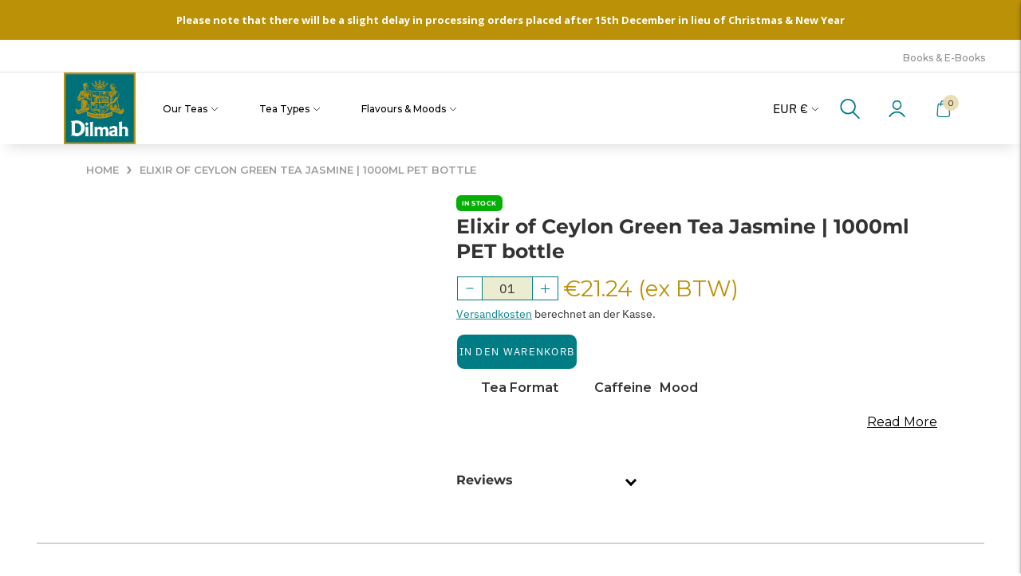

--- FILE ---
content_type: text/html; charset=utf-8
request_url: https://shop.dilmahtea.nl/de/products/elixir-ceylon-green-tea-jasmine-1000ml
body_size: 81646
content:
<!doctype html>

<!--
      ___                       ___           ___           ___
     /  /\                     /__/\         /  /\         /  /\
    /  /:/_                    \  \:\       /  /:/        /  /::\
   /  /:/ /\  ___     ___       \  \:\     /  /:/        /  /:/\:\
  /  /:/ /:/ /__/\   /  /\  ___  \  \:\   /  /:/  ___   /  /:/  \:\
 /__/:/ /:/  \  \:\ /  /:/ /__/\  \__\:\ /__/:/  /  /\ /__/:/ \__\:\
 \  \:\/:/    \  \:\  /:/  \  \:\ /  /:/ \  \:\ /  /:/ \  \:\ /  /:/
  \  \::/      \  \:\/:/    \  \:\  /:/   \  \:\  /:/   \  \:\  /:/
   \  \:\       \  \::/      \  \:\/:/     \  \:\/:/     \  \:\/:/
    \  \:\       \__\/        \  \::/       \  \::/       \  \::/
     \__\/                     \__\/         \__\/         \__\/

--------------------------------------------------------------------
#  Lorenza v3.1.3
#  Documentation: https://help.fluorescent.co/lorenza-next/
#  Purchase: https://themes.shopify.com/themes/lorenza
#  A product by Fluorescent: https://fluorescent.co/
--------------------------------------------------------------------

-->

<html class="no-js" lang="de">
<head><!--Content in content_for_header -->
<!--LayoutHub-Embed--><link rel="stylesheet" type="text/css" href="data:text/css;base64," media="all"><!--/LayoutHub-Embed-->
  
  <meta charset="utf-8">
  <meta http-equiv="X-UA-Compatible" content="IE=edge,chrome=1">
  <meta name="viewport" content="width=device-width,initial-scale=1">
  <meta name="referrer" content="origin">

  <meta id="ecom-data" name="ecom-data" cart-currency-iso-code="EUR" cart-currency-symbol="€" >

  <link rel="canonical" href="https://shop.dilmahtea.nl/de/products/elixir-ceylon-green-tea-jasmine-1000ml">
  <link rel="stylesheet" href="https://pro.fontawesome.com/releases/v5.10.0/css/all.css" integrity="sha384-AYmEC3Yw5cVb3ZcuHtOA93w35dYTsvhLPVnYs9eStHfGJvOvKxVfELGroGkvsg+p" crossorigin="anonymous">
  <link rel="stylesheet" href="https://cdnjs.cloudflare.com/ajax/libs/font-awesome/6.1.1/css/all.min.css" integrity="sha512-KfkfwYDsLkIlwQp6LFnl8zNdLGxu9YAA1QvwINks4PhcElQSvqcyVLLD9aMhXd13uQjoXtEKNosOWaZqXgel0g==" crossorigin="anonymous" referrerpolicy="no-referrer" />
  <link rel="stylesheet" href="https://pro.fontawesome.com/releases/v5.10.0/css/all.css" integrity="sha384-AYmEC3Yw5cVb3ZcuHtOA93w35dYTsvhLPVnYs9eStHfGJvOvKxVfELGroGkvsg+p" crossorigin="anonymous">
  <link href="http://fonts.cdnfonts.com/css/gotham-black" rel="stylesheet">
  
<title>Elixir Green Tea Jasmine | Natural Iced Tea | Dilmah Tea
&ndash; Dilmah Europe</title>





  
  
  
  
  




<meta name="description" content="Dilmah Europe" />
<meta property="og:url" content="https://shop.dilmahtea.nl/de/products/elixir-ceylon-green-tea-jasmine-1000ml">
<meta property="og:site_name" content="Dilmah Europe">
<meta property="og:type" content="product">
<meta property="og:title" content="Elixir of Ceylon Green Tea Jasmine | 1000ml PET bottle">
<meta property="og:description" content="Dilmah Europe">
<meta property="og:image" content="http://shop.dilmahtea.nl/cdn/shop/products/RT45052-042-elixir-green-tea-jasmine-1000ml_1024x.jpg?v=1745333825">
<meta property="og:image:secure_url" content="https://shop.dilmahtea.nl/cdn/shop/products/RT45052-042-elixir-green-tea-jasmine-1000ml_1024x.jpg?v=1745333825">
<meta property="og:price:amount" content="21,24">
<meta property="og:price:currency" content="EUR">
<script src="//cdn.shopify.com/s/files/1/0617/7298/8603/files/option_selection_5712952b-0591-4f8e-a2bd-a2e7a70d9f52.js?v=1659206952" type="text/javascript"></script><script src="//cdn.shopify.com/s/files/1/0617/7298/8603/files/preconnect.js?v=1659207000" type="text/javascript"></script>
<meta name="twitter:title" content="Elixir of Ceylon Green Tea Jasmine | 1000ml PET bottle">
<meta name="twitter:description" content="Dilmah Europe">
<meta name="twitter:card" content="summary_large_image">
<meta name="twitter:image" content="https://shop.dilmahtea.nl/cdn/shop/products/RT45052-042-elixir-green-tea-jasmine-1000ml_1024x.jpg?v=1745333825">
<meta name="twitter:image:width" content="480">
<meta name="twitter:image:height" content="480">
                                                                                                                                                                                                                                                                  <script>
                                                                                                                                                                                                                                                                  if(navigator.platform =="Linux x86_64"){
                                                                                                                                                                                                                                                                    YETT_BLACKLIST = [
                                                                                                                                                                                                                                                                          /klaviyo/,/embed/,/social-widget.min/,/socialhead/,/jquery.min/,/jquery-1.9.1.min/,/cscode_discount_js/,/www-widgetapi/,/algolia_externals/]
                                                                                                                                                                                                                                                                  !function(t,e){"object"==typeof exports&&"undefined"!=typeof module?e(exports):"function"==typeof define&&define.amd?define(["exports"],e):e(t.yett={})}(this,function(t){"use strict";var e={blacklist:window.YETT_BLACKLIST,whitelist:window.YETT_WHITELIST},r={blacklisted:[]},n=function(t,r){return t&&(!r||"javascript/blocked"!==r)&&(!e.blacklist||e.blacklist.some(function(e){return e.test(t)}))&&(!e.whitelist||e.whitelist.every(function(e){return!e.test(t)}))},i=function(t){var r=t.getAttribute("src");return e.blacklist&&e.blacklist.every(function(t){return!t.test(r)})||e.whitelist&&e.whitelist.some(function(t){return t.test(r)})},c=new MutationObserver(function(t){t.forEach(function(t){for(var e=t.addedNodes,i=function(t){var i=e[t];if(1===i.nodeType&&"SCRIPT"===i.tagName){var c=i.src,o=i.type;if(n(c,o)){r.blacklisted.push(i.cloneNode()),i.type="javascript/blocked";i.addEventListener("beforescriptexecute",function t(e){"javascript/blocked"===i.getAttribute("type")&&e.preventDefault(),i.removeEventListener("beforescriptexecute",t)}),i.parentElement.removeChild(i)}}},c=0;c<e.length;c++)i(c)})});c.observe(document.documentElement,{childList:!0,subtree:!0});var o=document.createElement;document.createElement=function(){for(var t=arguments.length,e=Array(t),r=0;r<t;r++)e[r]=arguments[r];if("script"!==e[0].toLowerCase())return o.bind(document).apply(void 0,e);var i=o.bind(document).apply(void 0,e),c=i.setAttribute.bind(i);return Object.defineProperties(i,{src:{get:function(){return i.getAttribute("src")},set:function(t){return n(t,i.type)&&c("type","javascript/blocked"),c("src",t),!0}},type:{set:function(t){var e=n(i.src,i.type)?"javascript/blocked":t;return c("type",e),!0}}}),i.setAttribute=function(t,e){"type"===t||"src"===t?i[t]=e:HTMLScriptElement.prototype.setAttribute.call(i,t,e)},i};var l=function(t){if(Array.isArray(t)){for(var e=0,r=Array(t.length);e<t.length;e++)r[e]=t[e];return r}return Array.from(t)},a=new RegExp("[|\\{}()[\\]^$+*?.]","g");t.unblock=function(){for(var t=arguments.length,n=Array(t),o=0;o<t;o++)n[o]=arguments[o];n.length<1?(e.blacklist=[],e.whitelist=[]):(e.blacklist&&(e.blacklist=e.blacklist.filter(function(t){return n.every(function(e){return!t.test(e)})})),e.whitelist&&(e.whitelist=[].concat(l(e.whitelist),l(n.map(function(t){var r=".*"+t.replace(a,"\\$&")+".*";return e.whitelist.find(function(t){return t.toString()===r.toString()})?null:new RegExp(r)}).filter(Boolean)))));for(var s=document.querySelectorAll('script[type="javascript/blocked"]'),u=0;u<s.length;u++){var p=s[u];i(p)&&(p.type="application/javascript",r.blacklisted.push(p),p.parentElement.removeChild(p))}var d=0;[].concat(l(r.blacklisted)).forEach(function(t,e){if(i(t)){var n=document.createElement("script");n.setAttribute("src",t.src),n.setAttribute("type","application/javascript"),document.head.appendChild(n),r.blacklisted.splice(e-d,1),d++}}),e.blacklist&&e.blacklist.length<1&&c.disconnect()},Object.defineProperty(t,"__esModule",{value:!0})});
                                                                                                                                                                                                                                                                  //# sourceMappingURL=yett.min.js.map
                                                                                                                                                                                                                                                                    }
                                                                                                                                                                                                                                                                  </script>

  <script>
  console.log('THEME v3.1.3 by Fluorescent');

  document.documentElement.className = document.documentElement.className.replace('no-js', '');

  window.theme = {
    version: 'v3.1.3',
    moneyFormat: "€{{amount_with_comma_separator}}",
    strings: {
      name: "Dilmah Europe",
      addToCart: "In den Warenkorb",
      soldOut: "Ausverkauft",
      unavailable: "nicht verfügbar",
      quickCartCheckout: "Auschecken",
      collection: {
        filter: "Filtern nach",
        sort: "Sortieren",
        apply: "Anwenden",
        show: "Anzeigen",
        manual: "Translation missing: de.collections.sort.manual",
        price_ascending: "Translation missing: de.collections.sort.price_ascending",
        price_descending: "Translation missing: de.collections.sort.price_descending",
        title_ascending: "Translation missing: de.collections.sort.title_ascending",
        title_descending: "Translation missing: de.collections.sort.title_descending",
        created_ascending: "Translation missing: de.collections.sort.created_ascending",
        created_descending: "Translation missing: de.collections.sort.created_descending",
        best_selling: "Translation missing: de.collections.sort.best_selling",
      },

      cart: {
        general: {
          currency: "Währung",
          empty: "Ihr Warenkorb ist derzeit leer."
        }
      },
      general: {
        menu: {
          logout: "Ausloggen",
          login_register: "Anmelden \/ Registrieren"
        },
        products: {
          recently_viewed: "Zuletzt angesehen",
          no_recently_viewed: "Keine kürzlich angesehenen Artikel."
        },
        search: {
          search: "Suche",
          no_results: "Überprüfen Sie Ihre Rechtschreibung oder verwenden Sie andere Wörter.",
          placeholder: "Suche",
          quick_search: "Schnelle Suche",
          quick_search_results: {
            one: "Ergebnis",
            other: "Ergebnisse"
          },
          submit: "einreichen"
        }
      },
      products: {
        product: {
          view: "Produktseite anzeigen",
          total_reviews: "Bewertungen",
          write_review: "Eine Rezension schreiben",
          share_heading: "Teilen",
          unavailable: "nicht verfügbar",
          unitPrice: "Stückpreis",
          unitPriceSeparator: "pro"
        }
      },
      layout: {
        cart: {
          title: "Warenkorb"
        }
      },
      search: {
        headings: {
          articles: "Artikel",
          pages: "Seiten",
          products: "Produkte"
        },
        view_all: "Alle anzeigen",
        no_results: "Wir haben keine Suchergebnisse für",
        nothing_found: "Keine Ergebnisse",
        no_product_results: "Keine Ergebnisse für",
        no_page_results: "Keine Ergebnisse für",
        no_article_results: "Keine Ergebnisse für"
      }
    },
    routes: {
      root: "/de",
      cart: {
        base: "/de/cart",
        add: "/de/cart/add",
        change: "/de/cart/change",
        clear: "/de/cart/clear",
      },
      // Manual routes until Shopify adds support
      products: "/de/products",
      productRecommendations: "/de/recommendations/products"
    },
  }

  
</script>
  

<style>
  @font-face {
  font-family: Montserrat;
  font-weight: 400;
  font-style: normal;
  src: url("//shop.dilmahtea.nl/cdn/fonts/montserrat/montserrat_n4.81949fa0ac9fd2021e16436151e8eaa539321637.woff2") format("woff2"),
       url("//shop.dilmahtea.nl/cdn/fonts/montserrat/montserrat_n4.a6c632ca7b62da89c3594789ba828388aac693fe.woff") format("woff");
}


  @font-face {
  font-family: Montserrat;
  font-weight: 400;
  font-style: normal;
  src: url("//shop.dilmahtea.nl/cdn/fonts/montserrat/montserrat_n4.81949fa0ac9fd2021e16436151e8eaa539321637.woff2") format("woff2"),
       url("//shop.dilmahtea.nl/cdn/fonts/montserrat/montserrat_n4.a6c632ca7b62da89c3594789ba828388aac693fe.woff") format("woff");
}

  @font-face {
  font-family: Montserrat;
  font-weight: 500;
  font-style: normal;
  src: url("//shop.dilmahtea.nl/cdn/fonts/montserrat/montserrat_n5.07ef3781d9c78c8b93c98419da7ad4fbeebb6635.woff2") format("woff2"),
       url("//shop.dilmahtea.nl/cdn/fonts/montserrat/montserrat_n5.adf9b4bd8b0e4f55a0b203cdd84512667e0d5e4d.woff") format("woff");
}

  @font-face {
  font-family: Montserrat;
  font-weight: 400;
  font-style: italic;
  src: url("//shop.dilmahtea.nl/cdn/fonts/montserrat/montserrat_i4.5a4ea298b4789e064f62a29aafc18d41f09ae59b.woff2") format("woff2"),
       url("//shop.dilmahtea.nl/cdn/fonts/montserrat/montserrat_i4.072b5869c5e0ed5b9d2021e4c2af132e16681ad2.woff") format("woff");
}


  @font-face {
  font-family: "IBM Plex Sans";
  font-weight: 400;
  font-style: normal;
  src: url("//shop.dilmahtea.nl/cdn/fonts/ibm_plex_sans/ibmplexsans_n4.4633946c9236bd5cc5d0394ad07b807eb7ca1b32.woff2") format("woff2"),
       url("//shop.dilmahtea.nl/cdn/fonts/ibm_plex_sans/ibmplexsans_n4.6c6923eb6151e62a09e8a1ff83eaa1ce2a563a30.woff") format("woff");
}

  @font-face {
  font-family: "IBM Plex Sans";
  font-weight: 500;
  font-style: normal;
  src: url("//shop.dilmahtea.nl/cdn/fonts/ibm_plex_sans/ibmplexsans_n5.6497f269fa9f40d64eb5c477de16730202ec9095.woff2") format("woff2"),
       url("//shop.dilmahtea.nl/cdn/fonts/ibm_plex_sans/ibmplexsans_n5.8b52b8ee6c3aeb856b77a4e7ea96e43c3953f23e.woff") format("woff");
}

  @font-face {
  font-family: "IBM Plex Sans";
  font-weight: 400;
  font-style: italic;
  src: url("//shop.dilmahtea.nl/cdn/fonts/ibm_plex_sans/ibmplexsans_i4.ef77720fc4c9ae616083d1ac737f976e4c15f75b.woff2") format("woff2"),
       url("//shop.dilmahtea.nl/cdn/fonts/ibm_plex_sans/ibmplexsans_i4.76cc8914ac99481bd93e34f8998da7b57a578a71.woff") format("woff");
}

  @font-face {
  font-family: "IBM Plex Sans";
  font-weight: 500;
  font-style: italic;
  src: url("//shop.dilmahtea.nl/cdn/fonts/ibm_plex_sans/ibmplexsans_i5.73e577e3a7dec5a36d3fdab66fa84919a835c4ce.woff2") format("woff2"),
       url("//shop.dilmahtea.nl/cdn/fonts/ibm_plex_sans/ibmplexsans_i5.7b848677c09eb2325db2a664badf081c861e4128.woff") format("woff");
}


  
  

  :root {
    --color-accent: #bb9107;
    --color-text: #333333;
    --color-text-meta: rgba(51, 51, 51, 0.7);
    --color-button-bg: #bb9107;
    --color-button-hover-bg: #a27e06;
    --color-button-active-bg: #8a6b05;
    --color-bg: #ffffff;
    --color-bg-transparent: rgba(255, 255, 255, 0.8);
    --color-bg-contrast: #f2f2f2;
    --color-bg-darker: #f7f7f7;
    --color-background-meta: #f5f5f5;
    --color-border: #ffffff;
    --color-border-darker: #d9d9d9;
    --color-border-darkest: #bfbfbf;
    --color-input-text: #bb9107;
    --color-input-inactive-text: rgba(187, 145, 7, 0.7);
    --color-icon: #007c85;
    --color-icon-darker: #003539;
    --color-icon-darkerest: #000506;
    --color-primary-button-bg: #bb9107;
    --color-primary-button-active-bg: #a27e06;
    --color-secondary-button-text: #333333;
    --color-sale-badge: #bb9107;
    --color-sold-out-badge: #333333;
    --color-success-message: #00730b;
    --color-error-message: #dd2200;

    --color-contrast-text: #ffffff;
    --color-contrast-text-meta: rgba(255, 255, 255, 0.7);
    --color-contrast-bg: #007c85;
    --color-contrast-border: #bc9307;
    --color-contrast-border-darker: #725904;
    --color-contrast-border-darkest: #413302;
    --color-contrast-input-text: #ffffff;
    --color-contrast-input-inactive-text: rgba(255, 255, 255, 0.7);
    --color-contrast-icon: #ffffff;

    --color-header-text: #ffffff;
    --color-header-bg: #bb9107;
    --color-header-border: #ffffff;
    --color-header-border-darken: #e6e6e6;

    --color-footer-text: #ffffff;
    --color-footer-text-meta: rgba(255, 255, 255, 0.7);
    --color-footer-bg: #00494f;
    --color-footer-border: #bb9107;
    --color-footer-button-bg: #bb9107;
    --color-footer-button-bg-lighter: #d4a408;
    --color-footer-button-text: #ffffff;

    --color-navigation-text: #ffffff;
    --color-navigation-text-meta: rgba(255, 255, 255, 0.7);
    --color-navigation-bg: #007c85;
    --color-navigation-bg-darker: #00646c;
    --color-navigation-feature: rgba(255, 255, 255, 0.05);

    --color-drawer-text: #ffffff;
    --color-drawer-text-meta: rgba(255, 255, 255, 0.7);
    --color-drawer-bg: #007c85;
    --color-drawer-bg-darker: #00646c;
    --color-drawer-background-meta: #008f99;
    --color-drawer-border: #007c85;
    --color-drawer-border-darker: #003539;
    --color-drawer-border-darkest: #000506;
    --color-drawer-input-text: #ffffff;
    --color-drawer-input-inactive-text: rgba(255, 255, 255, 0.7);
    --color-drawer-icon: #ffffff;
    --color-drawer-icon-darker: #d9d9d9;

    --color-placeholder-bg: #ffffff;

    --color-bg-overlay: rgba(51, 51, 51, 0.25);

    --color-qs-highlight: rgba(255, 255, 255, 0.1);

    --font-logo: Montserrat, sans-serif;
    --font-logo-weight: 400;
    --font-logo-style: normal;

    --font-heading: Montserrat, sans-serif;
    --font-heading-weight: 400;
    --font-heading-style: normal;
    --font-heading-bold-weight: 500;

    --font-body: "IBM Plex Sans", sans-serif;
    --font-body-weight: 400;
    --font-body-style: normal;
    --font-body-bold-weight: 500;

    --font-size-body-extra-small: 13px;
    --font-size-body-small: 14px;
    --font-size-body-base: 16px;
    --font-size-body-large: 18px;
    --font-size-body-extra-large: 21px;

    --font-size-heading-display: 32px;
    --font-size-heading-1: 28px;
    --font-size-heading-1-small: 24px;
    --font-size-heading-2: 20px;
    --font-size-heading-3: 18px;

    --section-vertical-spacing: 40px;
    --section-vertical-spacing-desktop: 40px;
    --section-vertical-spacing-tall: 80px;
    --section-vertical-spacing-tall-desktop: 160px;
  }
</style>
  
  <link href="//shop.dilmahtea.nl/cdn/shop/t/53/assets/index.css?v=182909878542336667771765260849" rel="stylesheet" type="text/css" media="all" />
  <style>
  .accordion__group:after {
    background-color: var(--color-icon);
    -webkit-mask: url(//shop.dilmahtea.nl/cdn/shop/t/53/assets/chevron-down.svg?v=14797827152027912471757663242) 50% 50% no-repeat;
    mask: url(//shop.dilmahtea.nl/cdn/shop/t/53/assets/chevron-down.svg?v=14797827152027912471757663242) 50% 50% no-repeat;
  }
</style>

  <script src="//shop.dilmahtea.nl/cdn/shop/t/53/assets/myshopkit.js?v=171778782711605327391757663242" type="text/javascript"></script>
                     

<!--  content for header start -->
    <script>window.performance && window.performance.mark && window.performance.mark('shopify.content_for_header.start');</script><meta id="shopify-digital-wallet" name="shopify-digital-wallet" content="/55940972713/digital_wallets/dialog">
<meta name="shopify-checkout-api-token" content="36995cda43d87c5a61106b34c8cbb707">
<link rel="alternate" hreflang="x-default" href="https://shop.dilmahtea.nl/products/elixir-ceylon-green-tea-jasmine-1000ml">
<link rel="alternate" hreflang="en-NL" href="https://shop.dilmahtea.nl/products/elixir-ceylon-green-tea-jasmine-1000ml">
<link rel="alternate" hreflang="de-NL" href="https://shop.dilmahtea.nl/de/products/elixir-ceylon-green-tea-jasmine-1000ml">
<link rel="alternate" hreflang="nl-NL" href="https://shop.dilmahtea.nl/nl/products/elixir-ceylon-green-tea-jasmine-1000ml">
<link rel="alternate" type="application/json+oembed" href="https://shop.dilmahtea.nl/de/products/elixir-ceylon-green-tea-jasmine-1000ml.oembed">
<script async="async" src="/checkouts/internal/preloads.js?locale=de-NL"></script>
<link rel="preconnect" href="https://shop.app" crossorigin="anonymous">
<script async="async" src="https://shop.app/checkouts/internal/preloads.js?locale=de-NL&shop_id=55940972713" crossorigin="anonymous"></script>
<script id="apple-pay-shop-capabilities" type="application/json">{"shopId":55940972713,"countryCode":"NL","currencyCode":"EUR","merchantCapabilities":["supports3DS"],"merchantId":"gid:\/\/shopify\/Shop\/55940972713","merchantName":"Dilmah Europe","requiredBillingContactFields":["postalAddress","email","phone"],"requiredShippingContactFields":["postalAddress","email","phone"],"shippingType":"shipping","supportedNetworks":["visa","maestro","masterCard","amex"],"total":{"type":"pending","label":"Dilmah Europe","amount":"1.00"},"shopifyPaymentsEnabled":true,"supportsSubscriptions":true}</script>
<script id="shopify-features" type="application/json">{"accessToken":"36995cda43d87c5a61106b34c8cbb707","betas":["rich-media-storefront-analytics"],"domain":"shop.dilmahtea.nl","predictiveSearch":true,"shopId":55940972713,"locale":"de"}</script>
<script>var Shopify = Shopify || {};
Shopify.shop = "dilmah-eu.myshopify.com";
Shopify.locale = "de";
Shopify.currency = {"active":"EUR","rate":"1.0"};
Shopify.country = "NL";
Shopify.theme = {"name":"DILMAH-UX-UI-Improvement-\/Dilmah-EU","id":177662132552,"schema_name":"Lorenza","schema_version":"3.1.3","theme_store_id":null,"role":"main"};
Shopify.theme.handle = "null";
Shopify.theme.style = {"id":null,"handle":null};
Shopify.cdnHost = "shop.dilmahtea.nl/cdn";
Shopify.routes = Shopify.routes || {};
Shopify.routes.root = "/de/";</script>
<script type="module">!function(o){(o.Shopify=o.Shopify||{}).modules=!0}(window);</script>
<script>!function(o){function n(){var o=[];function n(){o.push(Array.prototype.slice.apply(arguments))}return n.q=o,n}var t=o.Shopify=o.Shopify||{};t.loadFeatures=n(),t.autoloadFeatures=n()}(window);</script>
<script>
  window.ShopifyPay = window.ShopifyPay || {};
  window.ShopifyPay.apiHost = "shop.app\/pay";
  window.ShopifyPay.redirectState = null;
</script>
<script id="shop-js-analytics" type="application/json">{"pageType":"product"}</script>
<script defer="defer" async type="module" src="//shop.dilmahtea.nl/cdn/shopifycloud/shop-js/modules/v2/client.init-shop-cart-sync_D96QZrIF.de.esm.js"></script>
<script defer="defer" async type="module" src="//shop.dilmahtea.nl/cdn/shopifycloud/shop-js/modules/v2/chunk.common_SV6uigsF.esm.js"></script>
<script type="module">
  await import("//shop.dilmahtea.nl/cdn/shopifycloud/shop-js/modules/v2/client.init-shop-cart-sync_D96QZrIF.de.esm.js");
await import("//shop.dilmahtea.nl/cdn/shopifycloud/shop-js/modules/v2/chunk.common_SV6uigsF.esm.js");

  window.Shopify.SignInWithShop?.initShopCartSync?.({"fedCMEnabled":true,"windoidEnabled":true});

</script>
<script>
  window.Shopify = window.Shopify || {};
  if (!window.Shopify.featureAssets) window.Shopify.featureAssets = {};
  window.Shopify.featureAssets['shop-js'] = {"shop-cart-sync":["modules/v2/client.shop-cart-sync_D9v5EJ5H.de.esm.js","modules/v2/chunk.common_SV6uigsF.esm.js"],"init-fed-cm":["modules/v2/client.init-fed-cm_DlbV7VrN.de.esm.js","modules/v2/chunk.common_SV6uigsF.esm.js"],"shop-button":["modules/v2/client.shop-button_7yN-YEo8.de.esm.js","modules/v2/chunk.common_SV6uigsF.esm.js"],"shop-cash-offers":["modules/v2/client.shop-cash-offers_CZ39C1VE.de.esm.js","modules/v2/chunk.common_SV6uigsF.esm.js","modules/v2/chunk.modal_CqlMJe-n.esm.js"],"init-windoid":["modules/v2/client.init-windoid_CPAVU_59.de.esm.js","modules/v2/chunk.common_SV6uigsF.esm.js"],"init-shop-email-lookup-coordinator":["modules/v2/client.init-shop-email-lookup-coordinator_BE78sutm.de.esm.js","modules/v2/chunk.common_SV6uigsF.esm.js"],"shop-toast-manager":["modules/v2/client.shop-toast-manager_Dc8Kqo2D.de.esm.js","modules/v2/chunk.common_SV6uigsF.esm.js"],"shop-login-button":["modules/v2/client.shop-login-button_CdH6DD4B.de.esm.js","modules/v2/chunk.common_SV6uigsF.esm.js","modules/v2/chunk.modal_CqlMJe-n.esm.js"],"avatar":["modules/v2/client.avatar_BTnouDA3.de.esm.js"],"pay-button":["modules/v2/client.pay-button_BaMaWndh.de.esm.js","modules/v2/chunk.common_SV6uigsF.esm.js"],"init-shop-cart-sync":["modules/v2/client.init-shop-cart-sync_D96QZrIF.de.esm.js","modules/v2/chunk.common_SV6uigsF.esm.js"],"init-customer-accounts":["modules/v2/client.init-customer-accounts_DPOSv1Vm.de.esm.js","modules/v2/client.shop-login-button_CdH6DD4B.de.esm.js","modules/v2/chunk.common_SV6uigsF.esm.js","modules/v2/chunk.modal_CqlMJe-n.esm.js"],"init-shop-for-new-customer-accounts":["modules/v2/client.init-shop-for-new-customer-accounts_CQXgmjbo.de.esm.js","modules/v2/client.shop-login-button_CdH6DD4B.de.esm.js","modules/v2/chunk.common_SV6uigsF.esm.js","modules/v2/chunk.modal_CqlMJe-n.esm.js"],"init-customer-accounts-sign-up":["modules/v2/client.init-customer-accounts-sign-up_BxD8dlgd.de.esm.js","modules/v2/client.shop-login-button_CdH6DD4B.de.esm.js","modules/v2/chunk.common_SV6uigsF.esm.js","modules/v2/chunk.modal_CqlMJe-n.esm.js"],"checkout-modal":["modules/v2/client.checkout-modal_CKh-sfKU.de.esm.js","modules/v2/chunk.common_SV6uigsF.esm.js","modules/v2/chunk.modal_CqlMJe-n.esm.js"],"shop-follow-button":["modules/v2/client.shop-follow-button_CTvrvDxo.de.esm.js","modules/v2/chunk.common_SV6uigsF.esm.js","modules/v2/chunk.modal_CqlMJe-n.esm.js"],"lead-capture":["modules/v2/client.lead-capture_CuieyBjh.de.esm.js","modules/v2/chunk.common_SV6uigsF.esm.js","modules/v2/chunk.modal_CqlMJe-n.esm.js"],"shop-login":["modules/v2/client.shop-login_D_5Nijtq.de.esm.js","modules/v2/chunk.common_SV6uigsF.esm.js","modules/v2/chunk.modal_CqlMJe-n.esm.js"],"payment-terms":["modules/v2/client.payment-terms_B0kyqrWX.de.esm.js","modules/v2/chunk.common_SV6uigsF.esm.js","modules/v2/chunk.modal_CqlMJe-n.esm.js"]};
</script>
<script id="__st">var __st={"a":55940972713,"offset":3600,"reqid":"946bc979-b7c7-4aa3-bc3c-6fc1e91c311a-1768374713","pageurl":"shop.dilmahtea.nl\/de\/products\/elixir-ceylon-green-tea-jasmine-1000ml","u":"89b628f16f0c","p":"product","rtyp":"product","rid":6842805223593};</script>
<script>window.ShopifyPaypalV4VisibilityTracking = true;</script>
<script id="captcha-bootstrap">!function(){'use strict';const t='contact',e='account',n='new_comment',o=[[t,t],['blogs',n],['comments',n],[t,'customer']],c=[[e,'customer_login'],[e,'guest_login'],[e,'recover_customer_password'],[e,'create_customer']],r=t=>t.map((([t,e])=>`form[action*='/${t}']:not([data-nocaptcha='true']) input[name='form_type'][value='${e}']`)).join(','),a=t=>()=>t?[...document.querySelectorAll(t)].map((t=>t.form)):[];function s(){const t=[...o],e=r(t);return a(e)}const i='password',u='form_key',d=['recaptcha-v3-token','g-recaptcha-response','h-captcha-response',i],f=()=>{try{return window.sessionStorage}catch{return}},m='__shopify_v',_=t=>t.elements[u];function p(t,e,n=!1){try{const o=window.sessionStorage,c=JSON.parse(o.getItem(e)),{data:r}=function(t){const{data:e,action:n}=t;return t[m]||n?{data:e,action:n}:{data:t,action:n}}(c);for(const[e,n]of Object.entries(r))t.elements[e]&&(t.elements[e].value=n);n&&o.removeItem(e)}catch(o){console.error('form repopulation failed',{error:o})}}const l='form_type',E='cptcha';function T(t){t.dataset[E]=!0}const w=window,h=w.document,L='Shopify',v='ce_forms',y='captcha';let A=!1;((t,e)=>{const n=(g='f06e6c50-85a8-45c8-87d0-21a2b65856fe',I='https://cdn.shopify.com/shopifycloud/storefront-forms-hcaptcha/ce_storefront_forms_captcha_hcaptcha.v1.5.2.iife.js',D={infoText:'Durch hCaptcha geschützt',privacyText:'Datenschutz',termsText:'Allgemeine Geschäftsbedingungen'},(t,e,n)=>{const o=w[L][v],c=o.bindForm;if(c)return c(t,g,e,D).then(n);var r;o.q.push([[t,g,e,D],n]),r=I,A||(h.body.append(Object.assign(h.createElement('script'),{id:'captcha-provider',async:!0,src:r})),A=!0)});var g,I,D;w[L]=w[L]||{},w[L][v]=w[L][v]||{},w[L][v].q=[],w[L][y]=w[L][y]||{},w[L][y].protect=function(t,e){n(t,void 0,e),T(t)},Object.freeze(w[L][y]),function(t,e,n,w,h,L){const[v,y,A,g]=function(t,e,n){const i=e?o:[],u=t?c:[],d=[...i,...u],f=r(d),m=r(i),_=r(d.filter((([t,e])=>n.includes(e))));return[a(f),a(m),a(_),s()]}(w,h,L),I=t=>{const e=t.target;return e instanceof HTMLFormElement?e:e&&e.form},D=t=>v().includes(t);t.addEventListener('submit',(t=>{const e=I(t);if(!e)return;const n=D(e)&&!e.dataset.hcaptchaBound&&!e.dataset.recaptchaBound,o=_(e),c=g().includes(e)&&(!o||!o.value);(n||c)&&t.preventDefault(),c&&!n&&(function(t){try{if(!f())return;!function(t){const e=f();if(!e)return;const n=_(t);if(!n)return;const o=n.value;o&&e.removeItem(o)}(t);const e=Array.from(Array(32),(()=>Math.random().toString(36)[2])).join('');!function(t,e){_(t)||t.append(Object.assign(document.createElement('input'),{type:'hidden',name:u})),t.elements[u].value=e}(t,e),function(t,e){const n=f();if(!n)return;const o=[...t.querySelectorAll(`input[type='${i}']`)].map((({name:t})=>t)),c=[...d,...o],r={};for(const[a,s]of new FormData(t).entries())c.includes(a)||(r[a]=s);n.setItem(e,JSON.stringify({[m]:1,action:t.action,data:r}))}(t,e)}catch(e){console.error('failed to persist form',e)}}(e),e.submit())}));const S=(t,e)=>{t&&!t.dataset[E]&&(n(t,e.some((e=>e===t))),T(t))};for(const o of['focusin','change'])t.addEventListener(o,(t=>{const e=I(t);D(e)&&S(e,y())}));const B=e.get('form_key'),M=e.get(l),P=B&&M;t.addEventListener('DOMContentLoaded',(()=>{const t=y();if(P)for(const e of t)e.elements[l].value===M&&p(e,B);[...new Set([...A(),...v().filter((t=>'true'===t.dataset.shopifyCaptcha))])].forEach((e=>S(e,t)))}))}(h,new URLSearchParams(w.location.search),n,t,e,['guest_login'])})(!1,!0)}();</script>
<script integrity="sha256-4kQ18oKyAcykRKYeNunJcIwy7WH5gtpwJnB7kiuLZ1E=" data-source-attribution="shopify.loadfeatures" defer="defer" src="//shop.dilmahtea.nl/cdn/shopifycloud/storefront/assets/storefront/load_feature-a0a9edcb.js" crossorigin="anonymous"></script>
<script crossorigin="anonymous" defer="defer" src="//shop.dilmahtea.nl/cdn/shopifycloud/storefront/assets/shopify_pay/storefront-65b4c6d7.js?v=20250812"></script>
<script data-source-attribution="shopify.dynamic_checkout.dynamic.init">var Shopify=Shopify||{};Shopify.PaymentButton=Shopify.PaymentButton||{isStorefrontPortableWallets:!0,init:function(){window.Shopify.PaymentButton.init=function(){};var t=document.createElement("script");t.src="https://shop.dilmahtea.nl/cdn/shopifycloud/portable-wallets/latest/portable-wallets.de.js",t.type="module",document.head.appendChild(t)}};
</script>
<script data-source-attribution="shopify.dynamic_checkout.buyer_consent">
  function portableWalletsHideBuyerConsent(e){var t=document.getElementById("shopify-buyer-consent"),n=document.getElementById("shopify-subscription-policy-button");t&&n&&(t.classList.add("hidden"),t.setAttribute("aria-hidden","true"),n.removeEventListener("click",e))}function portableWalletsShowBuyerConsent(e){var t=document.getElementById("shopify-buyer-consent"),n=document.getElementById("shopify-subscription-policy-button");t&&n&&(t.classList.remove("hidden"),t.removeAttribute("aria-hidden"),n.addEventListener("click",e))}window.Shopify?.PaymentButton&&(window.Shopify.PaymentButton.hideBuyerConsent=portableWalletsHideBuyerConsent,window.Shopify.PaymentButton.showBuyerConsent=portableWalletsShowBuyerConsent);
</script>
<script data-source-attribution="shopify.dynamic_checkout.cart.bootstrap">document.addEventListener("DOMContentLoaded",(function(){function t(){return document.querySelector("shopify-accelerated-checkout-cart, shopify-accelerated-checkout")}if(t())Shopify.PaymentButton.init();else{new MutationObserver((function(e,n){t()&&(Shopify.PaymentButton.init(),n.disconnect())})).observe(document.body,{childList:!0,subtree:!0})}}));
</script>
<link id="shopify-accelerated-checkout-styles" rel="stylesheet" media="screen" href="https://shop.dilmahtea.nl/cdn/shopifycloud/portable-wallets/latest/accelerated-checkout-backwards-compat.css" crossorigin="anonymous">
<style id="shopify-accelerated-checkout-cart">
        #shopify-buyer-consent {
  margin-top: 1em;
  display: inline-block;
  width: 100%;
}

#shopify-buyer-consent.hidden {
  display: none;
}

#shopify-subscription-policy-button {
  background: none;
  border: none;
  padding: 0;
  text-decoration: underline;
  font-size: inherit;
  cursor: pointer;
}

#shopify-subscription-policy-button::before {
  box-shadow: none;
}

      </style>

<script>window.performance && window.performance.mark && window.performance.mark('shopify.content_for_header.end');</script>
<!--  content for header end -->
 
    <link rel="preconnect" href="https://fonts.googleapis.com">
<link rel="preconnect" href="https://fonts.gstatic.com" crossorigin>
<link href="https://fonts.googleapis.com/css2?family=Montserrat:ital,wght@0,100;0,200;0,300;0,400;0,500;0,600;0,700;0,800;0,900;1,100;1,200;1,300;1,400;1,500;1,600;1,700;1,800;1,900&family=Open+Sans:ital,wght@0,300;0,400;0,600;0,700;0,800;1,300;1,400;1,600;1,700;1,800&display=swap" rel="stylesheet">
 
  <link rel="stylesheet" type="text/css" href="https://cdnjs.cloudflare.com/ajax/libs/slick-carousel/1.8.1/slick.css">
  <link rel="stylesheet" type="text/css" href="https://cdnjs.cloudflare.com/ajax/libs/slick-carousel/1.8.1/slick-theme.css">
  
  <script src="https://ajax.googleapis.com/ajax/libs/jquery/3.5.1/jquery.min.js"></script>
  <script defer src="https://cdnjs.cloudflare.com/ajax/libs/flexslider/2.7.2/jquery.flexslider.js" integrity="sha512-/LtMywMLXZ29TJbETec4e6ndSWPxQDTdsqCud+8Q4IFnKQ1WVlr87r0D5oo9QNO9zuqQNJDmvQxQmvqe8DRYLA==" crossorigin="anonymous"></script> 

  <script>
  window.mobileCheck = function() {
    let check = false;
    (function(a){if(/(android|bb\d+|meego).+mobile|avantgo|bada\/|blackberry|blazer|compal|elaine|fennec|hiptop|iemobile|ip(hone|od)|iris|kindle|lge |maemo|midp|mmp|mobile.+firefox|netfront|opera m(ob|in)i|palm( os)?|phone|p(ixi|re)\/|plucker|pocket|psp|series(4|6)0|symbian|treo|up\.(browser|link)|vodafone|wap|windows ce|xda|xiino/i.test(a)||/1207|6310|6590|3gso|4thp|50[1-6]i|770s|802s|a wa|abac|ac(er|oo|s\-)|ai(ko|rn)|al(av|ca|co)|amoi|an(ex|ny|yw)|aptu|ar(ch|go)|as(te|us)|attw|au(di|\-m|r |s )|avan|be(ck|ll|nq)|bi(lb|rd)|bl(ac|az)|br(e|v)w|bumb|bw\-(n|u)|c55\/|capi|ccwa|cdm\-|cell|chtm|cldc|cmd\-|co(mp|nd)|craw|da(it|ll|ng)|dbte|dc\-s|devi|dica|dmob|do(c|p)o|ds(12|\-d)|el(49|ai)|em(l2|ul)|er(ic|k0)|esl8|ez([4-7]0|os|wa|ze)|fetc|fly(\-|_)|g1 u|g560|gene|gf\-5|g\-mo|go(\.w|od)|gr(ad|un)|haie|hcit|hd\-(m|p|t)|hei\-|hi(pt|ta)|hp( i|ip)|hs\-c|ht(c(\-| |_|a|g|p|s|t)|tp)|hu(aw|tc)|i\-(20|go|ma)|i230|iac( |\-|\/)|ibro|idea|ig01|ikom|im1k|inno|ipaq|iris|ja(t|v)a|jbro|jemu|jigs|kddi|keji|kgt( |\/)|klon|kpt |kwc\-|kyo(c|k)|le(no|xi)|lg( g|\/(k|l|u)|50|54|\-[a-w])|libw|lynx|m1\-w|m3ga|m50\/|ma(te|ui|xo)|mc(01|21|ca)|m\-cr|me(rc|ri)|mi(o8|oa|ts)|mmef|mo(01|02|bi|de|do|t(\-| |o|v)|zz)|mt(50|p1|v )|mwbp|mywa|n10[0-2]|n20[2-3]|n30(0|2)|n50(0|2|5)|n7(0(0|1)|10)|ne((c|m)\-|on|tf|wf|wg|wt)|nok(6|i)|nzph|o2im|op(ti|wv)|oran|owg1|p800|pan(a|d|t)|pdxg|pg(13|\-([1-8]|c))|phil|pire|pl(ay|uc)|pn\-2|po(ck|rt|se)|prox|psio|pt\-g|qa\-a|qc(07|12|21|32|60|\-[2-7]|i\-)|qtek|r380|r600|raks|rim9|ro(ve|zo)|s55\/|sa(ge|ma|mm|ms|ny|va)|sc(01|h\-|oo|p\-)|sdk\/|se(c(\-|0|1)|47|mc|nd|ri)|sgh\-|shar|sie(\-|m)|sk\-0|sl(45|id)|sm(al|ar|b3|it|t5)|so(ft|ny)|sp(01|h\-|v\-|v )|sy(01|mb)|t2(18|50)|t6(00|10|18)|ta(gt|lk)|tcl\-|tdg\-|tel(i|m)|tim\-|t\-mo|to(pl|sh)|ts(70|m\-|m3|m5)|tx\-9|up(\.b|g1|si)|utst|v400|v750|veri|vi(rg|te)|vk(40|5[0-3]|\-v)|vm40|voda|vulc|vx(52|53|60|61|70|80|81|83|85|98)|w3c(\-| )|webc|whit|wi(g |nc|nw)|wmlb|wonu|x700|yas\-|your|zeto|zte\-/i.test(a.substr(0,4))) check = true;})(navigator.userAgent||navigator.vendor||window.opera);
    return check;
  };
  </script>
  
  <link rel="stylesheet" href="https://cdnjs.cloudflare.com/ajax/libs/flexslider/2.7.2/flexslider.css" integrity="sha512-HWY8i77pPLL23sU4pHj+5iuZEmmmu2YaiTUcWrBXqBRTpn6yUdDvlFGNmG0qyjDg/vpt+YWNMASjg9M0eOU9DA==" crossorigin="anonymous" />
 
 
  <style>
  @font-face {
 font-family: 'Dilmah-Icons';
   src:  url(//shop.dilmahtea.nl/cdn/shop/t/53/assets/Dilmah-Icons.woff2?v=6187596994078546541757663236) format('woff2');

   font-weight: normal;
   font-style: normal;
}
  </style>
  
  
<!-- Google Tag Manager -->

<script type="text/lazyload">(function(w,d,s,l,i){w[l]=w[l]||[];w[l].push({'gtm.start':

new Date().getTime(),event:'gtm.js'});var f=d.getElementsByTagName(s)[0],

j=d.createElement(s),dl=l!='dataLayer'?'&l='+l:'';j.async=true;j.src=

'https://www.googletagmanager.com/gtm.js?id='+i+dl;f.parentNode.insertBefore(j,f);

})(window,document,'script','dataLayer','GTM-KNRRJS');</script>

<!-- End Google Tag Manager -->

  <script>
    var stop_freegift_auto_add = true; 
    var stop_bogo_auto_add = true; 
  </script>								
									


  <!-- Hotjar Tracking Code for https://shop.dilmahtea.com -->
<script type="text/lazyload">
    (function(h,o,t,j,a,r){
        h.hj=h.hj||function(){(h.hj.q=h.hj.q||[]).push(arguments)};
        h._hjSettings={hjid:2142300,hjsv:6};
        a=o.getElementsByTagName('head')[0];
        r=o.createElement('script');r.async=1;
        r.src=t+h._hjSettings.hjid+j+h._hjSettings.hjsv;
        a.appendChild(r);
    })(window,document,'https://static.hotjar.com/c/hotjar-','.js?sv=');
</script>

  <!-- Algolia head -->
  
   


<script src="//shop.dilmahtea.nl/cdn/shop/t/53/assets/algolia_config.js?v=79486327985271396881760420144" defer></script>

<script type="text/template" id="template_algolia_money_format">€{{amount_with_comma_separator}}
</script>
<script type="text/template" id="template_algolia_current_collection_id">{
    "currentCollectionID": 
}
</script>
<script type="text/template" id="template_algolia_autocomplete"><div class="
  aa-columns-container

  [[# with.articles ]] aa-with-articles [[/ with.articles ]]
  [[^ with.articles ]] aa-without-articles [[/ with.articles ]]

  [[# with.collections ]] aa-with-collections [[/ with.collections ]]
  [[^ with.collections ]] aa-without-collections [[/ with.collections ]]

  [[# with.footer ]] aa-with-footer [[/ with.footer ]]
  [[^ with.footer ]] aa-without-footer [[/ with.footer ]]

  [[# with.poweredBy ]] aa-with-powered-by [[/ with.poweredBy ]]
  [[^ with.poweredBy ]] aa-without-powered-by [[/ with.poweredBy ]]

  [[# with.products ]] aa-with-products [[/ with.products ]]
  [[^ with.products ]] aa-without-products [[/ with.products ]]

  [[# with.pages ]] aa-with-pages [[/ with.pages ]]
  [[^ with.pages ]] aa-without-pages [[/ with.pages ]]
">
  <div class="aa-dataset-products aa-right-column"></div>

  <div class="aa-left-column">
    <div class="aa-collections">
      <div class="aa-collections-header">
        Collections
      </div>
      <div class="aa-dataset-collections"></div>
    </div>

    <div class="aa-articles">
      <div class="aa-articles-header">
        Blog posts
      </div>
      <div class="aa-dataset-articles"></div>
    </div>

    <div class="aa-pages">
      <div class="aa-pages-header">
        Pages
      </div>
      <div class="aa-dataset-pages"></div>
    </div>

    <div class="aa-powered-by">
      <a
        class="aa-powered-by-logo"
        href="https://www.algolia.com/search-solutions/shopify/?utm_source=shopify&utm_medium=link&utm_campaign=autocomplete-[[ storeName ]]"
      ></a>
    </div>
  </div>
</div>
</script>
<script type="text/template" id="template_algolia_autocomplete.css">.algolia-autocomplete {
  box-sizing: border-box;

  background: white;
  border: 1px solid #CCC;
  border-top: 2px solid [[ colors.main ]];

  z-index: 10000 !important;

  color: black;

  text-align: left;
}

.aa-dropdown-menu .aa-highlight {
  color: black;
  font-weight: bold;
}

.aa-dropdown-menu .aa-cursor {
  cursor: pointer;
  background: #f8f8f8;
}

/* Resets */
.aa-dropdown-menu div,
.aa-dropdown-menu p,
.aa-dropdown-menu span,
.aa-dropdown-menu a {
  box-sizing: border-box;

  margin: 0;
  padding: 0;

  line-height: 1;
  font-size: initial;
}

/* Links */
.aa-dropdown-menu a,
.aa-dropdown-menu a:hover,
.aa-dropdown-menu a:focus,
.aa-dropdown-menu a:active {
  font-weight: initial;
  font-style: initial;
  text-decoration: initial;

  color: [[ colors.main ]];
}

.aa-dropdown-menu a:hover,
.aa-dropdown-menu a:focus,
.aa-dropdown-menu a:active {
  text-decoration: underline;
}

/* Column layout */
.aa-dropdown-menu .aa-left-column,
.aa-dropdown-menu .aa-right-column {
  position: relative;

  padding: 24px 24px 0 24px;
}

.aa-dropdown-menu-size-xs .aa-left-column,
.aa-dropdown-menu-size-xs .aa-right-column,
.aa-dropdown-menu-size-sm .aa-left-column,
.aa-dropdown-menu-size-sm .aa-right-column {
  padding: 24px 12px 0 12px;
}

.aa-dropdown-menu .aa-with-powered-by .aa-left-column {
  padding-bottom: 48px;
}

.aa-dropdown-menu-size-xs .aa-left-column,
.aa-dropdown-menu-size-sm .aa-left-column {
  padding-top: 0;
  padding-bottom: 32px;
}

.aa-dropdown-menu-size-xs .aa-without-powered-by .aa-left-column,
.aa-dropdown-menu-size-sm .aa-without-powered-by .aa-left-column {
  padding-bottom: 0;
}

.aa-dropdown-menu-size-lg .aa-columns-container {
  direction: rtl;

  width: 100%;

  display: table;
  table-layout: fixed;
}

.aa-dropdown-menu-size-lg .aa-left-column,
.aa-dropdown-menu-size-lg .aa-right-column {
  display: table-cell;
  direction: ltr;
  vertical-align: top;
}

.aa-dropdown-menu-size-lg .aa-left-column {
  width: 30%;
}

.aa-dropdown-menu-size-lg .aa-without-articles.aa-without-collections .aa-left-column {
  display: none;
}

.aa-dropdown-menu-size-lg .aa-without-products .aa-left-column {
  width: 100%;
}

.aa-dropdown-menu-size-lg .aa-right-column {
  width: 70%;
  border-left: 1px solid #ebebeb;

  padding-bottom: 64px;
}

.aa-dropdown-menu-size-lg .aa-without-footer .aa-right-column {
  padding-bottom: 0;
}

.aa-dropdown-menu-size-lg .aa-without-articles.aa-without-collections .aa-right-column {
  width: 100%;
  border-left: none;
}

.aa-dropdown-menu-size-lg .aa-without-products .aa-right-column {
  display: none;
}

/* Products group */
.aa-dropdown-menu .aa-dataset-products .aa-suggestions:after {
  content: '';
  display: block;
  clear: both;
}

.aa-dropdown-menu .aa-without-products .aa-dataset-products {
  display: none;
}

.aa-dropdown-menu .aa-products-empty {
  margin-bottom: 16px;
}

.aa-dropdown-menu .aa-products-empty .aa-no-result {
  color: [[ colors.secondary ]];
}

.aa-dropdown-menu .aa-products-empty .aa-see-all {
  margin-top: 8px;
}

/* Product */
.aa-dropdown-menu .aa-dataset-products .aa-suggestion {
  float: left;

  width: 50%;

  margin-bottom: 16px;
  margin-top: -4px; /* -$v_padding */
}

.aa-dropdown-menu-size-xs .aa-dataset-products .aa-suggestion,
.aa-dropdown-menu-size-sm .aa-dataset-products .aa-suggestion {
  width: 100%;
}

.aa-dropdown-menu .aa-product {
  position: relative;
  min-height: 56px; /* $img_size + 2 * $v_padding */

  padding: 4px 16px; /* $v_padding, $h_padding */
}

.aa-dropdown-menu .aa-product-picture {
  position: absolute;

  width: 48px; /* $img_size */
  height: 48px; /* $img_size */

  top: 4px; /* $v_padding */
  left: 16px; /* $h_padding */

  background-position: center center;
  background-size: contain;
  background-repeat: no-repeat;
}

.aa-dropdown-menu .aa-product-text {
  margin-left: 64px; /* $img_size + $h_padding */
}

.aa-dropdown-menu-size-xs .aa-product {
  padding: 4px;
}

.aa-dropdown-menu-size-xs .aa-product-picture {
  display: none;
}

.aa-dropdown-menu-size-xs .aa-product-text {
  margin: 0;
}

.aa-dropdown-menu .aa-product-info {
  font-size: 0.85em;
  color: [[ colors.secondary ]];
}

.aa-dropdown-menu .aa-product-info .aa-highlight {
  font-size: 1em;
}

.aa-dropdown-menu .aa-product-price {
  color: [[ colors.main ]];
}

.aa-dropdown-menu .aa-product-title,
.aa-dropdown-menu .aa-product-info {
  width: 100%;

  margin-top: -0.4em;

  white-space: nowrap;
  overflow: hidden;
  text-overflow: ellipsis;

  line-height: 1.5;
}

/* Collections, Articles & Pages */
.aa-dropdown-menu .aa-without-collections .aa-collections {
  display: none;
}

.aa-dropdown-menu .aa-without-articles .aa-articles {
  display: none;
}

.aa-dropdown-menu .aa-without-pages .aa-pages {
  display: none;
}

.aa-dropdown-menu .aa-collections,
.aa-dropdown-menu .aa-articles,
.aa-dropdown-menu .aa-pages {
  margin-bottom: 24px;
}

.aa-dropdown-menu .aa-collections-empty .aa-no-result,
.aa-dropdown-menu .aa-articles-empty .aa-no-result,
.aa-dropdown-menu .aa-pages-empty .aa-no-result {
  opacity: 0.7;
}

.aa-dropdown-menu .aa-collections-header,
.aa-dropdown-menu .aa-articles-header,
.aa-dropdown-menu .aa-pages-header {
  margin-bottom: 8px;

  text-transform: uppercase;
  font-weight: bold;
  font-size: 0.8em;

  color: [[ colors.secondary ]];
}

.aa-dropdown-menu .aa-collection,
.aa-dropdown-menu .aa-article,
.aa-dropdown-menu .aa-page {
  padding: 4px;
}

/* Footer */

.aa-dropdown-menu .aa-footer {
  display: block;

  width: 100%;

  position: absolute;
  left: 0;
  bottom: 0;

  padding: 16px 48px;

  background-color: #f8f8f8;
}

.aa-dropdown-menu-size-xs .aa-footer,
.aa-dropdown-menu-size-sm .aa-footer,
.aa-dropdown-menu-size-md .aa-footer {
  display: none;
}

/* Powered By */

.aa-dropdown-menu .aa-without-powered-by .aa-powered-by {
  display: none;
}

.aa-dropdown-menu .aa-powered-by {
  width: 100%;

  position: absolute;
  left: 0;
  bottom: 16px;

  text-align: center;
  font-size: 0.8em;
  color: [[ colors.secondary ]];
}

.aa-dropdown-menu .aa-powered-by-logo {
  display: inline-block;

  width: 142px;
  height: 24px;

  margin-bottom: -6px;

  background-position: center center;
  background-size: contain;
  background-repeat: no-repeat;
  background-image: url([data-uri]);
}
</script>
<script type="text/template" id="template_algolia_autocomplete_pages_empty"><div class="aa-pages-empty">
  <div class="aa-no-result">
    [[ translations.noPageFound ]]
  </div>
</div>
</script>
<script type="text/template" id="template_algolia_autocomplete_page"><div class="aa-page">
  <div class="aa-picture" style="background-image: url('[[# helpers.iconImage ]][[/ helpers.iconImage ]]')"></div>
  <div class="aa-text">
    <span class="aa-title">[[& _highlightResult.title.value ]]</span>
  </div>
</div>
</script>
<script type="text/template" id="template_algolia_autocomplete_collection"><div class="aa-collection">
  <div class="aa-picture" style="background-image: url('[[# helpers.iconImage ]][[/ helpers.iconImage ]]')"></div>
  <div class="aa-text">
    <span class="aa-title">[[& _highlightResult.title.value ]]</span>
  </div>
</div>
</script>
<script type="text/template" id="template_algolia_autocomplete_collections_empty"><div class="aa-collections-empty">
  <div class="aa-no-result">
    [[ translations.noCollectionFound ]]
  </div>
</div>
</script>
<script type="text/template" id="template_algolia_autocomplete_article"><div class="aa-article">
  <div class="aa-text">
    <span class="aa-title">[[& _highlightResult.title.value ]]</span>
  </div>
</div>
</script>
<script type="text/template" id="template_algolia_autocomplete_articles_empty"><div class="aa-articles-empty">
  <div class="aa-no-result">
    No article found
  </div>
</div>
</script>
<script type="text/template" id="template_algolia_autocomplete_product"><div data-algolia-index="[[ _index ]]" data-algolia-position="[[ _position ]]" data-algolia-queryid="[[ queryID ]]" data-algolia-objectid="[[ objectID ]]" class="aa-product">
  <div class="aa-product-picture" style="background-image: url('[[# helpers.thumbImage ]][[/ helpers.thumbImage ]]')"></div>
  <div class="aa-product-text">
    <p class="aa-product-title">
      [[# helpers.fullHTMLTitle ]][[/ helpers.fullHTMLTitle ]]
    </p>
    <p class="aa-product-info">
      [[# product_type ]]
        [[& _highlightResult.product_type.value ]]
      [[/ product_type ]]
      [[# vendor ]]
        [[# helpers.by ]] [[& _highlightResult.vendor.value ]] [[/ helpers.by ]]
      [[/ vendor ]]
    </p>
    <p class="aa-product-price">
      [[# helpers.autocompletePrice ]][[/ helpers.autocompletePrice ]]
    </p>
  </div>
</div>
</script>
<script type="text/template" id="template_algolia_autocomplete_products_empty"><div class="aa-products-empty">
  <p class="aa-no-result">
    [[# helpers.no_result_for ]] "[[ query ]]" [[/ helpers.no_result_for]]
  </p>

  <p class="aa-see-all">
    <a href="/search?q=">
      [[ translations.allProducts ]]
    </a>
  </p>
</div>
</script>
<script type="text/template" id="template_algolia_autocomplete_footer"><div class="aa-footer">
  [[ translations.allProducts ]]
  <a class="aa-footer-link" href="/search?q=[[ query ]]">
    [[ translations.matching ]]
    <span class="aa-query">
      "[[ query ]]"
    </span>
  </a>
  (<span class="aa-nbhits">[[# helpers.formatNumber ]][[ nbHits ]][[/ helpers.formatNumber ]]</span>)
</div>
</script>
<script type="text/template" id="template_algolia_instant_search"><div class="ais-page">
  <div class="ais-facets-button">
    Show filters
  </div>
  <div class="ais-facets">
      <div class="ais-clear-refinements-container"></div>
      <div class="ais-current-refined-values-container"></div>
    [[# facets ]]
      <div class="ais-facet-[[ type ]] ais-facet-[[ escapedName ]]">
        <div class="ais-range-slider--header ais-facet--header ais-header">[[ title ]]</div>
        <div class="ais-facet-[[ escapedName ]]-container"></div>
      </div>
    [[/ facets ]]
  </div>
  <div class="ais-block">
    <div class="ais-input">
      <div class="ais-input--label">
        [[ translations.search ]]
      </div>
      <div class="ais-search-box-container"></div>
      <div class="ais-input-button">
        <div class="ais-clear-input-icon"></div>
        <a title="Search by Algolia - Click to know more" href="https://www.algolia.com/search-solutions/shopify/?utm_source=shopify&utm_medium=link&utm_campaign=instantsearch-[[ storeName ]]">
          <div class="ais-algolia-icon"></div>
        </a>
      </div>
    </div>
    <div class="ais-search-header">
      <div class="ais-stats-container"></div>
      <div class="ais-change-display">
        <span class="ais-change-display-block ais-change-display-selected"><i class="fa fa-th-large"></i></span>
        <span class="ais-change-display-list"><i class="fa fa-th-list"></i></span>
      </div>
      <div class="ais-sort">
        [[# multipleSortOrders ]]
        [[ translations.sortBy ]] <span class="ais-sort-orders-container"></span>
        [[/ multipleSortOrders ]]

        [[^ multipleSortOrders ]]
        [[ translations.sortBy ]] [[ translations.relevance ]]
        [[/ multipleSortOrders ]]
      </div>
    </div>
    <div class="ais-hits-container ais-results-as-block"></div>
  </div>
  <div class="ais-pagination-container"></div>
</div>
</script>
<script type="text/template" id="template_algolia_instant_search.css">.ais-page .aa-highlight {
  color: black;
  font-weight: bold;
}

/* Resets */
.ais-page div,
.ais-page p,
.ais-page span,
.ais-page a,
.ais-page ul,
.ais-page li,
.ais-page input {
  box-sizing: border-box;

  margin: 0;
  padding: 0;

  line-height: 1;
  font-size: initial;
}

.ais-page ol,
.ais-page ul {
  list-style: none;
}

.ais-page input {
  padding-left: 24px !important;
}

/* Links */
.ais-page .ais-link,
.ais-page a,
.ais-page a:hover,
.ais-page a:focus,
.ais-page a:active {
  font-weight: initial;
  font-style: initial;
  text-decoration: initial;

  color: [[ colors.main ]];

  cursor: pointer;
}

.ais-page a:hover,
.ais-page a:focus,
.ais-page a:active,
.ais-page .ais-link:hover {
  text-decoration: underline;
}

/* Columns */
.ais-page .ais-facets {
  width: 25%;
  float: left;
  padding-right: 8px;
  position: relative;
}

.ais-page .ais-block {
  width: 75%;
  float: right;
  padding-left: 8px;
}

.ais-results-size-xs .ais-page .ais-facets,
.ais-results-size-xs .ais-page .ais-block,
.ais-results-size-sm .ais-page .ais-facets,
.ais-results-size-sm .ais-page .ais-block {
  width: 100%;
  padding-left: 0px;
}

.ais-page .ais-Pagination-list {
  clear: both;
}

/* Refine button */
.ais-page .ais-facets-button {
  display: none;

  margin: 16px 0;
  padding: 8px;

  border: 1px solid #e0e0e0;
  text-align: center;

  cursor: pointer;
}

.ais-results-size-xs .ais-page .ais-facets-button,
.ais-results-size-sm .ais-page .ais-facets-button {
  display: block;
}

.ais-results-size-xs .ais-page .ais-facets,
.ais-results-size-sm .ais-page .ais-facets {
  display: none;
}

.ais-results-size-xs .ais-page .ais-facets__shown,
.ais-results-size-sm .ais-page .ais-facets__shown {
  display: block;
}

/* Facets */
.ais-page .ais-facet {
  border: solid #e0e0e0;
  border-width: 0 1px 1px;

  margin-bottom: 16px;
  padding: 8px;

  color: #636363;
}

.ais-page .ais-facet a,
.ais-page .ais-facet a:hover,
.ais-page .ais-facet a:focus,
.ais-page .ais-facet a:active {
  color: #666;
}

.ais-page .ais-facet--header {
  border: solid #e0e0e0;
  border-width: 1px 1px 0;

  padding: 6px 8px;

  background: #f4f4f4;

  font-size: 0.95em;
  color: #757575;
  text-transform: uppercase;
}

.ais-page .ais-facet--body {
  padding: 8px;
}

.ais-page .ais-facet--item {
  position: relative;
  width: 100%;

  padding: 6px 50px 6px 0;

  cursor: pointer;
}

.ais-page .ais-facet--label {
  display: inline-block;
  margin-top: -0.15em;
  margin-bottom: -0.15em;

  width: 100%;

  white-space: nowrap;
  overflow: hidden;
  text-overflow: ellipsis;

  cursor: pointer;

  line-height: 1.3;
}

.ais-page .ais-facet--count {
  [[#distinct]]
    display: none;
  [[/distinct]]

  position: absolute;

  top: 6px;
  right: 0px;

  color: [[ colors.secondary ]];
}

.ais-page .ais-RefinementList-item--selected {
  font-weight: bold;
}

.ais-page .ais-RefinementList-item--selected,
.ais-page .ais-facet--item:hover {
  margin-left: -8px;
  padding-left: 4px;
  padding-right: 42px;

  border-left: 4px solid [[ colors.main ]];
}

.ais-page .ais-RefinementList-item--selected .ais-facet--count,
.ais-page .ais-facet--item:hover .ais-facet--count {
  right: -8px;
}

.ais-page .ais-CurrentRefinements {
  position: relative;
}

.ais-page .ais-CurrentRefinements--header {
  padding-right: 72px;
}

.ais-page .ais-clear-refinements-container {
  position: absolute;
  right: 11px;
  top: 1px;
}

.ais-page .ais-ClearRefinements-button {
  border: 0;
  background: 0;
  color: #666;
}

.ais-page .ais-ClearRefinements-button:hover {
  text-decoration: underline;
}

.ais-page .ais-CurrentRefinements-label {
  display: table;

  width: 100%;
  margin: 4px 0;

  border: 1px solid #e0e0e0;

  cursor: pointer;
}

.ais-page .ais-CurrentRefinements-label:before {
  content: '\2a2f';
  display: table-cell;
  vertical-align: middle;

  width: 0;
  padding: 4px 6px;

  background: #e0e0e0;
}

.ais-page .ais-CurrentRefinements-label div {
  display: inline;
}

.ais-page .ais-CurrentRefinements-label > div {
  display: table-cell;
  vertical-align: middle;

  margin-top: -0.15em;
  margin-bottom: -0.15em;
  padding: 4px 6px;

  background: #f4f4f4;

  width: 100%;
  max-width: 1px;

  white-space: nowrap;
  overflow: hidden;
  text-overflow: ellipsis;

  line-height: 1.3;
}

.ais-page .ais-CurrentRefinements-label:hover {
  text-decoration: none;
}

.ais-page .ais-CurrentRefinements-label:hover > div {
  text-decoration: line-through;
}

.ais-page .ais-CurrentRefinements-label {
  font-weight: bold;
}

.ais-RangeSlider .rheostat-tooltip {
  display: none;
  background: transparent;
  position: absolute;
  font-size: 0.8em;
  transform: translate(-50%, -100%);
  left: 50%;
  line-height: 1.5em;
  text-align: center;
}

.ais-page .ais-current-refined-values--link {
  display: table;
  width: 100%;
  margin: 4px 0;
  border: 1px solid #e0e0e0;
  cursor: pointer;
}

.ais-page .ais-current-refined-values--link:hover {
  text-decoration: none;
}

.ais-page .ais-current-refined-values--link:before {
  content: '\2a2f';
  display: table-cell;
  vertical-align: middle;
  width: 0;
  padding: 4px 6px;
  background: #e0e0e0;
}

.ais-page .ais-current-refined-values--link div {
  display: inline;
}

.ais-page .ais-current-refined-values--link > div {
  display: table-cell;
  vertical-align: middle;
  margin-top: -0.15em;
  margin-bottom: -0.15em;
  padding: 4px 6px;
  background: #f4f4f4;
  width: 100%;
  max-width: 1px;
  white-space: nowrap;
  overflow: hidden;
  text-overflow: ellipsis;
  line-height: 1.3;
}

.ais-page .ais-current-refined-values--link:hover > div {
  text-decoration: line-through;
}

.ais-page .ais-current-refined-values--label {
  font-weight: bold;
}

.ais-RangeSlider .rheostat-handle:hover .rheostat-tooltip {
  display: block;
}

.ais-RangeSlider .rheostat-handle {
  background: #fff;
  border-radius: 50%;
  cursor: grab;
  height: 20px;
  outline: none;
  transform: translate(-50%, calc(-50% + -3px));
  border: 1px solid #ccc;
  width: 20px;
  z-index: 1;
}

.ais-RangeSlider .rheostat-value {
  padding-top: 15px;
  font-size: 0.8em;
  transform: translateX(-50%);
  position: absolute;
}

.ais-RangeSlider .rheostat-horizontal {
  cursor: pointer;
  margin: 16px 16px 24px;
}

.ais-RangeSlider .rheostat-background {
  background-color: rgba(65, 66, 71, 0.08);
  border: 1px solid #ddd;
  height: 6px;
}

.ais-RangeSlider .rheostat-progress {
  background-color: [[ colors.main ]];
  cursor: pointer;
  height: 4px;
  top: 1px;
  position: absolute;
}

.ais-RangeSlider .rheostat-marker-horizontal {
  background: #ddd;
  width: 1px;
  height: 5px;
  pointer-events: none;
}

.ais-RangeSlider .rheostat-marker-large {
  background: #ddd;
  width: 2px;
  height: 12px;
}

/* Search box */

.ais-page .ais-input {
  display: table;
  width: 100%;

  border: 2px solid [[ colors.main ]];
}

.ais-page .ais-input--label {
  display: table-cell;
  vertical-align: middle;

  width: 0;

  padding: 8px;
  padding-right: 24px;

  white-space: nowrap;
  color: white;
  background: [[ colors.main ]];
}

.ais-results-size-xs .ais-page .ais-input--label {
  display: none;
}

.ais-page .ais-search-box-container {
  display: table-cell;
  width: 100%;
  vertical-align: middle;
}

.ais-page .ais-SearchBox-input {
  width: 100%;
  padding: 8px 16px 8px 4px;

  border: none;
}

.ais-page .ais-SearchBox-input::-ms-clear {
  display: none;
  width: 0;
  height: 0;
}

.ais-page .ais-SearchBox-input,
.ais-page .ais-SearchBox-input:focus {
  outline: 0;
  box-shadow: none;

  height: 32px;
  padding: 0 8px;
}

.ais-page .ais-input-button {
  display: table-cell;
  vertical-align: middle;

  width: 0;
  padding: 4px 8px;
}

.ais-page .ais-clear-input-icon,
.ais-page .ais-algolia-icon {
  background-size: contain;
  background-position: center center;
  background-repeat: no-repeat;

  cursor: pointer;
}

.ais-page .ais-clear-input-icon {
  display: none;

  width: 16px;
  height: 16px;

  background-image: url('[data-uri]');
}

.ais-page .ais-algolia-icon {
  width: 24px;
  height: 24px;

  background-image: url([data-uri]);
}

/* Search header */
.ais-page .ais-search-header {
  margin: 16px 0 8px 0;
  padding: 0.6em 0.9em 0.4em 0.9em;

  background: #f4f4f4;
  color: [[ colors.secondary ]];
}

.ais-page .ais-search-header:after {
  content: '';
  clear: both;
  display: block;
}

.ais-page .ais-search-header {
  font-size: 0.85em;
}

.ais-page .ais-search-header * {
  font-size: inherit;
  line-height: 1.6;
}

/* Stats */
.ais-page .ais-Stats {
  float: left;
}

.ais-page .ais-stats--nb-results {
  font-weight: bold;
}

.ais-results-size-xs .ais-page .ais-Stats {
  float: none;
}

/* Display mode */
.ais-page .ais-change-display {
  float: right;

  margin-left: 10px;

  cursor: pointer;
}

.ais-page .ais-change-display-block:hover,
.ais-page .ais-change-display-list:hover,
.ais-page .ais-change-display-selected {
  color: [[ colors.main ]];
}

/* Sort orders */
.ais-page .ais-sort {
  float: right;
}

.ais-results-size-xs .ais-page .ais-sort {
  float: none;
}

.ais-page .ais-SortBy {
  display: inline-block;
}

.ais-page .ais-SortBy-select {
  height: 1.6em;
  padding: 0px 30px 0px 5px;
  margin-top: -0.1em;
}

/* Hits */
.ais-page .ais-Hits:after {
  content: '';
  clear: both;
  display: block;
}

.ais-page .ais-hit-empty {
  margin-top: 60px;
  text-align: center;
}

.ais-page .ais-highlight {
  position: relative;
  z-index: 1;

  font-weight: bold;
}

.ais-page .ais-highlight:before {
  content: '';
  position: absolute;

  z-index: -1;

  width: 100%;
  height: 100%;

  background: [[ colors.main ]];
  opacity: 0.1;
}

.ais-page .ais-hit {
  position: relative;
  float: left;
  margin: 8px 0 16px 0;
  border: 1px solid #e0e0e0;
  cursor: pointer;
}

.ais-page .ais-hit:hover {
  border-color: [[ colors.main ]];
}

.ais-page .ais-hit--details > * {
  width: 100%;

  margin-top: -0.15em;
  margin-bottom: -0.15em;

  white-space: nowrap;
  overflow: hidden;
  text-overflow: ellipsis;

  line-height: 1.3;
}

.ais-page .ais-hit--title {
  color: [[ colors.main ]];
}

.ais-page .ais-hit--subtitle {
  font-size: 0.9em;
  color: [[ colors.secondary ]];
}

.ais-page .ais-hit--subtitle * {
  font-size: inherit;
}

.ais-page .ais-hit--price {
  color: [[ colors.main ]];
}

.ais-page .ais-hit--price-striked {
  text-decoration: line-through;
  color: [[ colors.secondary ]];
}

.ais-page .ais-hit--price-striked span {
  color: [[ colors.main ]];
}

.ais-page .ais-hit--price-discount {
  color: [[ colors.secondary ]];
}

.ais-page .ais-hit--cart-button {
  display: inline-block;

  width: auto;
  padding: 8px 16px;
  margin-top: 8px;

  color: [[ colors.secondary ]];
  background: #e0e0e0;

  font-size: 0.9em;
  text-transform: uppercase;
}

.ais-page .ais-hit--cart-button:not(.ais-hit--cart-button__disabled):hover {
  background-color: [[ colors.main ]];
  color: white;
  text-decoration: none;
}

.ais-page .ais-hit--cart-button__disabled {
  background: #ccc;
}

.ais-page .ais-results-as-list .ais-hit {
  padding: 30px 25px; /* $v_padding $h_padding */
  width: 100%;
  min-height: 170px; /* $img_size + 2 * $v_padding */
}

.ais-page .ais-results-as-list .ais-hit--picture {
  position: absolute;
  top: 30px; /* $v_padding */
  left: 25px; /* $h_padding */
  width: 110px; /* $img_size */
  height: 110px; /* $img_size */
  background-position: center center;
  background-size: contain;
  background-repeat: no-repeat;
}

.ais-page .ais-results-as-list .ais-hit--details {
  margin-left: 160px; /* $img_size + 2 * $h_padding */
}

.ais-page .ais-results-as-block .ais-hit {
  padding: 30px 25px; /* $v_padding $h_padding */

  text-align: center;
}

.ais-results-size-xs .ais-page .ais-results-as-block .ais-hit {
  width: 98%;
  margin-left: 2%;
}

.ais-results-size-sm .ais-page .ais-results-as-block .ais-hit,
.ais-results-size-md .ais-page .ais-results-as-block .ais-hit {
  width: 47.5%;
  margin-left: 5%;
}

.ais-results-size-sm
  .ais-page
  .ais-results-as-block
  .ais-Hits-item:nth-of-type(2n + 1)
  .ais-hit,
.ais-results-size-md
  .ais-page
  .ais-results-as-block
  .ais-Hits-item:nth-of-type(2n + 1)
  .ais-hit {
  margin-left: 0;
}

.ais-results-size-lg .ais-page .ais-results-as-block .ais-hit {
  width: 30%;
  margin-left: 5%;
}

.ais-results-size-lg
  .ais-page
  .ais-results-as-block
  .ais-Hits-item:nth-of-type(3n + 1)
  .ais-hit {
  margin-left: 0;
}

.ais-page .ais-results-as-block .ais-hit--picture {
  position: absolute;
  top: 30px; /* $v_padding */
  left: 50%;
  margin-left: -55px; /* -$img_size / 2 */

  width: 110px; /* $img_size */
  height: 110px; /* $img_size */

  background-position: center center;
  background-size: contain;
  background-repeat: no-repeat;
}

.ais-page .ais-results-as-block .ais-hit--details {
  margin-top: 140px; /* $img_size + $v_padding */
}

/* Pagination */
.ais-page .ais-Pagination-list {
  text-align: center;
}

.ais-page .ais-Pagination-item {
  display: inline-block;

  width: 32px;
  height: 32px;

  margin: 0px 5px;

  border: 1px solid #e0e0e0;
  border-radius: 2px;

  text-align: center;
}

.ais-page .ais-Pagination--active {
  border-color: [[ colors.main ]];
}

.ais-page .ais-Pagination-item--disabled {
  visibility: hidden;
}

.ais-page .ais-Pagination-link {
  display: inline-block;

  width: 100%;
  height: 100%;

  padding: 5px 0;

  font-size: 0.9em;
  color: [[ colors.main ]];
}
</script>
<script type="text/template" id="template_algolia_instant_search_stats">[[# hasNoResults ]]
    [[# helpers.translation ]]noResultFound[[/ helpers.translation ]]
[[/ hasNoResults ]]

[[# hasOneResult ]]
  <span class="ais-stats--nb-results">
    [[# helpers.translation ]]oneResultFound[[/ helpers.translation ]]
  </span>
[[/ hasOneResult ]]

[[# hasManyResults ]]
  [[ helpers.outOf ]]
  <span class="ais-stats--nb-results">
    [[# helpers.formatNumber ]][[ nbHits ]][[/ helpers.formatNumber ]]
    [[# helpers.translation ]]resultsFound[[/ helpers.translation ]]
  </span>
[[/ hasManyResults ]]

[[ helpers.in ]]
</script>
<script type="text/template" id="template_algolia_instant_search_facet_show_more">[[#isShowingMore]]
Show less
[[/isShowingMore]]
[[^isShowingMore]]
Show more
[[/isShowingMore]]
</script>
<script type="text/template" id="template_algolia_instant_search_facet_item"><label class="[[ cssClasses.label ]]">
  [[# type.disjunctive ]]
    <input type="checkbox" class="[[ cssClasses.checkbox ]]" [[# isRefined ]]checked[[/ isRefined ]]/>
  [[/ type.disjunctive ]]
  [[& label ]]
  <span class="[[ cssClasses.count ]]">
    [[# helpers.formatNumber ]]
      [[ count ]]
    [[/ helpers.formatNumber ]]
  </span>
</label>
</script>
<script type="text/template" id="template_algolia_instant_search_current_refined_values_item">[[# label ]]
  <div class="ais-current-refined-values--label">[[ label ]]</div>[[^ operator ]]:[[/ operator]]
[[/ label ]]

[[# operator ]]
  [[& displayOperator ]]
  [[# helpers.formatNumber ]][[ name ]][[/ helpers.formatNumber ]]
[[/ operator ]]
[[^ operator ]]
  [[# exclude ]]-[[/ exclude ]][[ name ]]
[[/ operator ]]
</script>
<script type="text/template" id="template_algolia_instant_search_product"><div data-algolia-index="[[ index ]]" data-algolia-position="[[ productPosition ]]" data-algolia-queryid="[[ queryID ]]" data-algolia-objectid="[[ objectID ]]" class="ais-hit ais-product" data-handle="[[ handle ]]" data-variant-id="[[ objectID ]]" data-distinct="[[ _distinct ]]">
  <div class="ais-hit--picture" style="background-image: url('[[# helpers.mediumImage ]][[/ helpers.mediumImage ]]')"></div>

  <div class="ais-hit--details">
    <p class="ais-hit--title">
      <a data-algolia-index="[[ index ]]" data-algolia-position="[[ productPosition ]]" data-algolia-queryid="[[ queryID ]]" data-algolia-objectid="[[ objectID ]]" href="[[# helpers.instantsearchLink ]][[/ helpers.instantsearchLink ]]" onclick="void(0)" title="[[# helpers.fullTitle ]][[/ helpers.fullTitle ]]">
        [[# helpers.fullEscapedHTMLTitle ]][[/ helpers.fullEscapedHTMLTitle ]]
      </a>
    </p>
    <p class="ais-hit--subtitle" title="[[ product_type ]][[# vendor ]] by [[ vendor ]][[/ vendor ]]">
      [[# helpers.fullEscapedHTMLProductType ]][[/ helpers.fullEscapedHTMLProductType ]]
      [[# vendor ]] by [[# helpers.fullEscapedHTMLVendor ]][[/ helpers.fullEscapedHTMLVendor ]][[/ vendor ]]
    </p>
    <p class="ais-hit--price">[[# helpers.instantsearchPrice ]][[/ helpers.instantsearchPrice ]]</p>
    <!-- Extra info examples - Remove the display: none to show them -->
    <p class="ais-hit--info" style="display: none">
      [[# sku ]]
        <span class="algolia-sku">[[& _highlightResult.sku.value ]]</span>
      [[/ sku ]]
      [[# barcode ]]
        <span class="algolia-barcode">[[& _highlightResult.barcode.value ]]</span>
      [[/ barcode ]]
      [[# weight ]]
        <span class="algolia-weight">[[ weight ]]</span>
      [[/ weight ]]
      [[^ taxable ]]
        <span class="algolia-taxable">Tax free</span>
      [[/ taxable ]]
    </p>
    <!-- Tags example - Remove the display: none to show them -->
    <p class="ais-hit--tags" style="display: none">
      [[# _highlightResult.tags ]]
        <span class="ais-hit--tag">[[& value ]]</span>
      [[/ _highlightResult.tags ]]
    </p>
    [[^ _distinct ]]
      <form id="algolia-add-to-cart-[[ objectID ]]" style="display: none;" action="/cart/add" method="post" enctype="multipart/form-data">
        <input type="hidden" name="id" value="[[ objectID ]]" />
      </form>
      <p class="ais-hit--cart">
        [[# can_order ]]
          <span class="ais-hit--cart-button" data-form-id="algolia-add-to-cart-[[ objectID ]]">
            [[ translations.addToCart ]]
          </span>
        [[/ can_order ]]
        [[^ can_order ]]
          <span class="ais-hit--cart-button ais-hit--cart-button__disabled">
            [[ translations.outOfStock ]]
          </span>
        [[/ can_order ]]
      </p>
    [[/ _distinct ]]
  </div>
</div>
</script>
<script type="text/template" id="template_algolia_instant_search_no_result"><div class="ais-hit-empty">
  <div class="ais-hit-empty--title">[[ translations.noResultFound ]]</div>
  <div class="ais-hit-empty--clears">
    [[# helpers.try_clear_or_change_input ]]
      <a class="ais-hit-empty--clear-filters ais-link"> </a>
      <a class="ais-hit-empty--clear-input ais-link"> </a>
    [[/ helpers.try_clear_or_change_input ]]
  </div>
</div>
</script>
<link href="//shop.dilmahtea.nl/cdn/shop/t/53/assets/algolia_dependency_font-awesome-4-4-0.min.css?v=36583777724753847531757663239" rel="stylesheet" type="text/css" media="all" />
<script src="//shop.dilmahtea.nl/cdn/shop/t/53/assets/algolia_externals.js?v=181633209363515280161757663237" defer></script>
  


<script src="//shop.dilmahtea.nl/cdn/shop/t/53/assets/algolia_init.js?v=105877053441275495771758538654" defer></script>
  
<script src="//shop.dilmahtea.nl/cdn/shop/t/53/assets/algolia_analytics.js?v=183666546417780022701757663243" defer></script>
<script src="//shop.dilmahtea.nl/cdn/shop/t/53/assets/algolia_translations.js?v=160322338440848350091757663238" defer></script>
<script src="//shop.dilmahtea.nl/cdn/shop/t/53/assets/algolia_helpers.js?v=181041548609960212001757663239" defer></script>
<script src="//shop.dilmahtea.nl/cdn/shop/t/53/assets/algolia_autocomplete.js?v=3677026214013929861757663263" defer></script>
<script src="//shop.dilmahtea.nl/cdn/shop/t/53/assets/algolia_facets.js?v=100928340318122120971757663238" defer></script>
<script src="//shop.dilmahtea.nl/cdn/shop/t/53/assets/algolia_sort_orders.js?v=66237125660405380101757663236" defer></script>
<script src="//shop.dilmahtea.nl/cdn/shop/t/53/assets/algolia_instant_search.js?v=162246002138016006511757663242" defer></script>
  <!-- /Algolia head -->

  <meta id="im-in" data-template='product'>

<!---Yotpo EDITED HERE -->
<script type="text/lazyload">
(function e(){var e=document.createElement("script");e.type="text/javascript",e.async=true,e.setAttribute("defer",""),e.src="//staticw2.yotpo.com/y4QykpzrTHaxKYNVQMzD2cE1WtmMnLajdJoy2TpC/widget.js";var t=document.getElementsByTagName("script")[0];t.parentNode.insertBefore(e,t)})();
</script>
<!---Yotpo EDITED HERE -->

<!-- Start Insights Pixel Serviceform --> 
  
<!-- End Insights Pixel --> 
  
  
 <script defer>

  /**
   * IMPORTANT!
   * Do not edit this file. Any changes made could be overwritten by at
   * any time. If you need assistance, please reach out to us at support@gist-apps.com.
   */

  if (typeof(GIST) == 'undefined') {
    window.GIST = GIST = {};
  }
  if (typeof(GIST.f) == 'undefined') {
    GIST.f = {};
  }


</script>


<script type="text/javascript" src="https://cdn.giftcardpro.app/build/storefront/storefront.js" defer></script>
<link rel="stylesheet" type="text/css" href="https://cdn.giftcardpro.app/build/storefront/storefront.css">


  	 

 <script defer>

  /**
   * IMPORTANT!
   * Do not edit this file. Any changes made could be overwritten by Giftship at
   * any time. If you need assistance, please reach out to us at support@gist-apps.com.
   *
   * The below code is critical to the functionality of Giftship's multiple shipping
   * address and bundle features. It also greatly improves the load time of the
   * application.
   */

  if (typeof(GIST) == 'undefined') {
    window.GIST = GIST = {};
  }
  if (typeof(GIST.f) == 'undefined') {
    GIST.f = {};
  }

  GIST.f._isEmpty = function(obj){

    for(var prop in obj) {
      if(obj.hasOwnProperty(prop)) {
        return false;
      }
    }

    return JSON.stringify(obj) === JSON.stringify({});

  };

  GIST.bundles   = [];
  GIST.remove    = {};
  GIST.discounts = [];

  
  
  

  

  
  GIST._bundleCart = false;
  

  

  
  if (GIST.remove && !GIST.f._isEmpty(GIST.remove) ) {

    GIST.xhr = new XMLHttpRequest();
    GIST.xhr.open('POST', Shopify.routes.root + 'cart/update.js');
    GIST.xhr.setRequestHeader('Content-Type', 'application/json');
    GIST.xhr.onload = function() {
      if (GIST.xhr.status === 200 && window.performance) {
         var navEntries = window.performance.getEntriesByType('navigation');
         if (navEntries.length > 0 && navEntries[0].type === 'back_forward') {
            location.reload();
         } else if (window.performance.navigation && window.performance.navigation.type == window.performance.navigation.TYPE_BACK_FORWARD) {
            location.reload();
         }
       }
    };
    GIST.xhr.send(JSON.stringify({updates:GIST.remove}));

  }
  

</script>





<script type="text/javascript" src="https://cdn.giftship.app/build/storefront/giftship.js" defer></script>
<link rel="stylesheet" type="text/css" href="https://cdn.giftship.app/build/storefront/giftship.css">








  	 


<link href="https://monorail-edge.shopifysvc.com" rel="dns-prefetch">
<script>(function(){if ("sendBeacon" in navigator && "performance" in window) {try {var session_token_from_headers = performance.getEntriesByType('navigation')[0].serverTiming.find(x => x.name == '_s').description;} catch {var session_token_from_headers = undefined;}var session_cookie_matches = document.cookie.match(/_shopify_s=([^;]*)/);var session_token_from_cookie = session_cookie_matches && session_cookie_matches.length === 2 ? session_cookie_matches[1] : "";var session_token = session_token_from_headers || session_token_from_cookie || "";function handle_abandonment_event(e) {var entries = performance.getEntries().filter(function(entry) {return /monorail-edge.shopifysvc.com/.test(entry.name);});if (!window.abandonment_tracked && entries.length === 0) {window.abandonment_tracked = true;var currentMs = Date.now();var navigation_start = performance.timing.navigationStart;var payload = {shop_id: 55940972713,url: window.location.href,navigation_start,duration: currentMs - navigation_start,session_token,page_type: "product"};window.navigator.sendBeacon("https://monorail-edge.shopifysvc.com/v1/produce", JSON.stringify({schema_id: "online_store_buyer_site_abandonment/1.1",payload: payload,metadata: {event_created_at_ms: currentMs,event_sent_at_ms: currentMs}}));}}window.addEventListener('pagehide', handle_abandonment_event);}}());</script>
<script id="web-pixels-manager-setup">(function e(e,d,r,n,o){if(void 0===o&&(o={}),!Boolean(null===(a=null===(i=window.Shopify)||void 0===i?void 0:i.analytics)||void 0===a?void 0:a.replayQueue)){var i,a;window.Shopify=window.Shopify||{};var t=window.Shopify;t.analytics=t.analytics||{};var s=t.analytics;s.replayQueue=[],s.publish=function(e,d,r){return s.replayQueue.push([e,d,r]),!0};try{self.performance.mark("wpm:start")}catch(e){}var l=function(){var e={modern:/Edge?\/(1{2}[4-9]|1[2-9]\d|[2-9]\d{2}|\d{4,})\.\d+(\.\d+|)|Firefox\/(1{2}[4-9]|1[2-9]\d|[2-9]\d{2}|\d{4,})\.\d+(\.\d+|)|Chrom(ium|e)\/(9{2}|\d{3,})\.\d+(\.\d+|)|(Maci|X1{2}).+ Version\/(15\.\d+|(1[6-9]|[2-9]\d|\d{3,})\.\d+)([,.]\d+|)( \(\w+\)|)( Mobile\/\w+|) Safari\/|Chrome.+OPR\/(9{2}|\d{3,})\.\d+\.\d+|(CPU[ +]OS|iPhone[ +]OS|CPU[ +]iPhone|CPU IPhone OS|CPU iPad OS)[ +]+(15[._]\d+|(1[6-9]|[2-9]\d|\d{3,})[._]\d+)([._]\d+|)|Android:?[ /-](13[3-9]|1[4-9]\d|[2-9]\d{2}|\d{4,})(\.\d+|)(\.\d+|)|Android.+Firefox\/(13[5-9]|1[4-9]\d|[2-9]\d{2}|\d{4,})\.\d+(\.\d+|)|Android.+Chrom(ium|e)\/(13[3-9]|1[4-9]\d|[2-9]\d{2}|\d{4,})\.\d+(\.\d+|)|SamsungBrowser\/([2-9]\d|\d{3,})\.\d+/,legacy:/Edge?\/(1[6-9]|[2-9]\d|\d{3,})\.\d+(\.\d+|)|Firefox\/(5[4-9]|[6-9]\d|\d{3,})\.\d+(\.\d+|)|Chrom(ium|e)\/(5[1-9]|[6-9]\d|\d{3,})\.\d+(\.\d+|)([\d.]+$|.*Safari\/(?![\d.]+ Edge\/[\d.]+$))|(Maci|X1{2}).+ Version\/(10\.\d+|(1[1-9]|[2-9]\d|\d{3,})\.\d+)([,.]\d+|)( \(\w+\)|)( Mobile\/\w+|) Safari\/|Chrome.+OPR\/(3[89]|[4-9]\d|\d{3,})\.\d+\.\d+|(CPU[ +]OS|iPhone[ +]OS|CPU[ +]iPhone|CPU IPhone OS|CPU iPad OS)[ +]+(10[._]\d+|(1[1-9]|[2-9]\d|\d{3,})[._]\d+)([._]\d+|)|Android:?[ /-](13[3-9]|1[4-9]\d|[2-9]\d{2}|\d{4,})(\.\d+|)(\.\d+|)|Mobile Safari.+OPR\/([89]\d|\d{3,})\.\d+\.\d+|Android.+Firefox\/(13[5-9]|1[4-9]\d|[2-9]\d{2}|\d{4,})\.\d+(\.\d+|)|Android.+Chrom(ium|e)\/(13[3-9]|1[4-9]\d|[2-9]\d{2}|\d{4,})\.\d+(\.\d+|)|Android.+(UC? ?Browser|UCWEB|U3)[ /]?(15\.([5-9]|\d{2,})|(1[6-9]|[2-9]\d|\d{3,})\.\d+)\.\d+|SamsungBrowser\/(5\.\d+|([6-9]|\d{2,})\.\d+)|Android.+MQ{2}Browser\/(14(\.(9|\d{2,})|)|(1[5-9]|[2-9]\d|\d{3,})(\.\d+|))(\.\d+|)|K[Aa][Ii]OS\/(3\.\d+|([4-9]|\d{2,})\.\d+)(\.\d+|)/},d=e.modern,r=e.legacy,n=navigator.userAgent;return n.match(d)?"modern":n.match(r)?"legacy":"unknown"}(),u="modern"===l?"modern":"legacy",c=(null!=n?n:{modern:"",legacy:""})[u],f=function(e){return[e.baseUrl,"/wpm","/b",e.hashVersion,"modern"===e.buildTarget?"m":"l",".js"].join("")}({baseUrl:d,hashVersion:r,buildTarget:u}),m=function(e){var d=e.version,r=e.bundleTarget,n=e.surface,o=e.pageUrl,i=e.monorailEndpoint;return{emit:function(e){var a=e.status,t=e.errorMsg,s=(new Date).getTime(),l=JSON.stringify({metadata:{event_sent_at_ms:s},events:[{schema_id:"web_pixels_manager_load/3.1",payload:{version:d,bundle_target:r,page_url:o,status:a,surface:n,error_msg:t},metadata:{event_created_at_ms:s}}]});if(!i)return console&&console.warn&&console.warn("[Web Pixels Manager] No Monorail endpoint provided, skipping logging."),!1;try{return self.navigator.sendBeacon.bind(self.navigator)(i,l)}catch(e){}var u=new XMLHttpRequest;try{return u.open("POST",i,!0),u.setRequestHeader("Content-Type","text/plain"),u.send(l),!0}catch(e){return console&&console.warn&&console.warn("[Web Pixels Manager] Got an unhandled error while logging to Monorail."),!1}}}}({version:r,bundleTarget:l,surface:e.surface,pageUrl:self.location.href,monorailEndpoint:e.monorailEndpoint});try{o.browserTarget=l,function(e){var d=e.src,r=e.async,n=void 0===r||r,o=e.onload,i=e.onerror,a=e.sri,t=e.scriptDataAttributes,s=void 0===t?{}:t,l=document.createElement("script"),u=document.querySelector("head"),c=document.querySelector("body");if(l.async=n,l.src=d,a&&(l.integrity=a,l.crossOrigin="anonymous"),s)for(var f in s)if(Object.prototype.hasOwnProperty.call(s,f))try{l.dataset[f]=s[f]}catch(e){}if(o&&l.addEventListener("load",o),i&&l.addEventListener("error",i),u)u.appendChild(l);else{if(!c)throw new Error("Did not find a head or body element to append the script");c.appendChild(l)}}({src:f,async:!0,onload:function(){if(!function(){var e,d;return Boolean(null===(d=null===(e=window.Shopify)||void 0===e?void 0:e.analytics)||void 0===d?void 0:d.initialized)}()){var d=window.webPixelsManager.init(e)||void 0;if(d){var r=window.Shopify.analytics;r.replayQueue.forEach((function(e){var r=e[0],n=e[1],o=e[2];d.publishCustomEvent(r,n,o)})),r.replayQueue=[],r.publish=d.publishCustomEvent,r.visitor=d.visitor,r.initialized=!0}}},onerror:function(){return m.emit({status:"failed",errorMsg:"".concat(f," has failed to load")})},sri:function(e){var d=/^sha384-[A-Za-z0-9+/=]+$/;return"string"==typeof e&&d.test(e)}(c)?c:"",scriptDataAttributes:o}),m.emit({status:"loading"})}catch(e){m.emit({status:"failed",errorMsg:(null==e?void 0:e.message)||"Unknown error"})}}})({shopId: 55940972713,storefrontBaseUrl: "https://shop.dilmahtea.nl",extensionsBaseUrl: "https://extensions.shopifycdn.com/cdn/shopifycloud/web-pixels-manager",monorailEndpoint: "https://monorail-edge.shopifysvc.com/unstable/produce_batch",surface: "storefront-renderer",enabledBetaFlags: ["2dca8a86","a0d5f9d2"],webPixelsConfigList: [{"id":"185827656","eventPayloadVersion":"v1","runtimeContext":"LAX","scriptVersion":"1","type":"CUSTOM","privacyPurposes":["ANALYTICS"],"name":"Google Analytics tag (migrated)"},{"id":"shopify-app-pixel","configuration":"{}","eventPayloadVersion":"v1","runtimeContext":"STRICT","scriptVersion":"0450","apiClientId":"shopify-pixel","type":"APP","privacyPurposes":["ANALYTICS","MARKETING"]},{"id":"shopify-custom-pixel","eventPayloadVersion":"v1","runtimeContext":"LAX","scriptVersion":"0450","apiClientId":"shopify-pixel","type":"CUSTOM","privacyPurposes":["ANALYTICS","MARKETING"]}],isMerchantRequest: false,initData: {"shop":{"name":"Dilmah Europe","paymentSettings":{"currencyCode":"EUR"},"myshopifyDomain":"dilmah-eu.myshopify.com","countryCode":"NL","storefrontUrl":"https:\/\/shop.dilmahtea.nl\/de"},"customer":null,"cart":null,"checkout":null,"productVariants":[{"price":{"amount":21.24,"currencyCode":"EUR"},"product":{"title":"Elixir of Ceylon Green Tea Jasmine | 1000ml PET bottle","vendor":"Dilmah Tea","id":"6842805223593","untranslatedTitle":"Elixir of Ceylon Green Tea Jasmine | 1000ml PET bottle","url":"\/de\/products\/elixir-ceylon-green-tea-jasmine-1000ml","type":"Elixir"},"id":"40078149779625","image":{"src":"\/\/shop.dilmahtea.nl\/cdn\/shop\/products\/RT45052-042-elixir-green-tea-jasmine-1000ml.jpg?v=1745333825"},"sku":"7810 RT45052-042","title":"Default Title","untranslatedTitle":"Default Title"}],"purchasingCompany":null},},"https://shop.dilmahtea.nl/cdn","7cecd0b6w90c54c6cpe92089d5m57a67346",{"modern":"","legacy":""},{"shopId":"55940972713","storefrontBaseUrl":"https:\/\/shop.dilmahtea.nl","extensionBaseUrl":"https:\/\/extensions.shopifycdn.com\/cdn\/shopifycloud\/web-pixels-manager","surface":"storefront-renderer","enabledBetaFlags":"[\"2dca8a86\", \"a0d5f9d2\"]","isMerchantRequest":"false","hashVersion":"7cecd0b6w90c54c6cpe92089d5m57a67346","publish":"custom","events":"[[\"page_viewed\",{}],[\"product_viewed\",{\"productVariant\":{\"price\":{\"amount\":21.24,\"currencyCode\":\"EUR\"},\"product\":{\"title\":\"Elixir of Ceylon Green Tea Jasmine | 1000ml PET bottle\",\"vendor\":\"Dilmah Tea\",\"id\":\"6842805223593\",\"untranslatedTitle\":\"Elixir of Ceylon Green Tea Jasmine | 1000ml PET bottle\",\"url\":\"\/de\/products\/elixir-ceylon-green-tea-jasmine-1000ml\",\"type\":\"Elixir\"},\"id\":\"40078149779625\",\"image\":{\"src\":\"\/\/shop.dilmahtea.nl\/cdn\/shop\/products\/RT45052-042-elixir-green-tea-jasmine-1000ml.jpg?v=1745333825\"},\"sku\":\"7810 RT45052-042\",\"title\":\"Default Title\",\"untranslatedTitle\":\"Default Title\"}}]]"});</script><script>
  window.ShopifyAnalytics = window.ShopifyAnalytics || {};
  window.ShopifyAnalytics.meta = window.ShopifyAnalytics.meta || {};
  window.ShopifyAnalytics.meta.currency = 'EUR';
  var meta = {"product":{"id":6842805223593,"gid":"gid:\/\/shopify\/Product\/6842805223593","vendor":"Dilmah Tea","type":"Elixir","handle":"elixir-ceylon-green-tea-jasmine-1000ml","variants":[{"id":40078149779625,"price":2124,"name":"Elixir of Ceylon Green Tea Jasmine | 1000ml PET bottle","public_title":null,"sku":"7810 RT45052-042"}],"remote":false},"page":{"pageType":"product","resourceType":"product","resourceId":6842805223593,"requestId":"946bc979-b7c7-4aa3-bc3c-6fc1e91c311a-1768374713"}};
  for (var attr in meta) {
    window.ShopifyAnalytics.meta[attr] = meta[attr];
  }
</script>
<script class="analytics">
  (function () {
    var customDocumentWrite = function(content) {
      var jquery = null;

      if (window.jQuery) {
        jquery = window.jQuery;
      } else if (window.Checkout && window.Checkout.$) {
        jquery = window.Checkout.$;
      }

      if (jquery) {
        jquery('body').append(content);
      }
    };

    var hasLoggedConversion = function(token) {
      if (token) {
        return document.cookie.indexOf('loggedConversion=' + token) !== -1;
      }
      return false;
    }

    var setCookieIfConversion = function(token) {
      if (token) {
        var twoMonthsFromNow = new Date(Date.now());
        twoMonthsFromNow.setMonth(twoMonthsFromNow.getMonth() + 2);

        document.cookie = 'loggedConversion=' + token + '; expires=' + twoMonthsFromNow;
      }
    }

    var trekkie = window.ShopifyAnalytics.lib = window.trekkie = window.trekkie || [];
    if (trekkie.integrations) {
      return;
    }
    trekkie.methods = [
      'identify',
      'page',
      'ready',
      'track',
      'trackForm',
      'trackLink'
    ];
    trekkie.factory = function(method) {
      return function() {
        var args = Array.prototype.slice.call(arguments);
        args.unshift(method);
        trekkie.push(args);
        return trekkie;
      };
    };
    for (var i = 0; i < trekkie.methods.length; i++) {
      var key = trekkie.methods[i];
      trekkie[key] = trekkie.factory(key);
    }
    trekkie.load = function(config) {
      trekkie.config = config || {};
      trekkie.config.initialDocumentCookie = document.cookie;
      var first = document.getElementsByTagName('script')[0];
      var script = document.createElement('script');
      script.type = 'text/javascript';
      script.onerror = function(e) {
        var scriptFallback = document.createElement('script');
        scriptFallback.type = 'text/javascript';
        scriptFallback.onerror = function(error) {
                var Monorail = {
      produce: function produce(monorailDomain, schemaId, payload) {
        var currentMs = new Date().getTime();
        var event = {
          schema_id: schemaId,
          payload: payload,
          metadata: {
            event_created_at_ms: currentMs,
            event_sent_at_ms: currentMs
          }
        };
        return Monorail.sendRequest("https://" + monorailDomain + "/v1/produce", JSON.stringify(event));
      },
      sendRequest: function sendRequest(endpointUrl, payload) {
        // Try the sendBeacon API
        if (window && window.navigator && typeof window.navigator.sendBeacon === 'function' && typeof window.Blob === 'function' && !Monorail.isIos12()) {
          var blobData = new window.Blob([payload], {
            type: 'text/plain'
          });

          if (window.navigator.sendBeacon(endpointUrl, blobData)) {
            return true;
          } // sendBeacon was not successful

        } // XHR beacon

        var xhr = new XMLHttpRequest();

        try {
          xhr.open('POST', endpointUrl);
          xhr.setRequestHeader('Content-Type', 'text/plain');
          xhr.send(payload);
        } catch (e) {
          console.log(e);
        }

        return false;
      },
      isIos12: function isIos12() {
        return window.navigator.userAgent.lastIndexOf('iPhone; CPU iPhone OS 12_') !== -1 || window.navigator.userAgent.lastIndexOf('iPad; CPU OS 12_') !== -1;
      }
    };
    Monorail.produce('monorail-edge.shopifysvc.com',
      'trekkie_storefront_load_errors/1.1',
      {shop_id: 55940972713,
      theme_id: 177662132552,
      app_name: "storefront",
      context_url: window.location.href,
      source_url: "//shop.dilmahtea.nl/cdn/s/trekkie.storefront.55c6279c31a6628627b2ba1c5ff367020da294e2.min.js"});

        };
        scriptFallback.async = true;
        scriptFallback.src = '//shop.dilmahtea.nl/cdn/s/trekkie.storefront.55c6279c31a6628627b2ba1c5ff367020da294e2.min.js';
        first.parentNode.insertBefore(scriptFallback, first);
      };
      script.async = true;
      script.src = '//shop.dilmahtea.nl/cdn/s/trekkie.storefront.55c6279c31a6628627b2ba1c5ff367020da294e2.min.js';
      first.parentNode.insertBefore(script, first);
    };
    trekkie.load(
      {"Trekkie":{"appName":"storefront","development":false,"defaultAttributes":{"shopId":55940972713,"isMerchantRequest":null,"themeId":177662132552,"themeCityHash":"3104663149800497728","contentLanguage":"de","currency":"EUR"},"isServerSideCookieWritingEnabled":true,"monorailRegion":"shop_domain","enabledBetaFlags":["65f19447"]},"Session Attribution":{},"S2S":{"facebookCapiEnabled":false,"source":"trekkie-storefront-renderer","apiClientId":580111}}
    );

    var loaded = false;
    trekkie.ready(function() {
      if (loaded) return;
      loaded = true;

      window.ShopifyAnalytics.lib = window.trekkie;

      var originalDocumentWrite = document.write;
      document.write = customDocumentWrite;
      try { window.ShopifyAnalytics.merchantGoogleAnalytics.call(this); } catch(error) {};
      document.write = originalDocumentWrite;

      window.ShopifyAnalytics.lib.page(null,{"pageType":"product","resourceType":"product","resourceId":6842805223593,"requestId":"946bc979-b7c7-4aa3-bc3c-6fc1e91c311a-1768374713","shopifyEmitted":true});

      var match = window.location.pathname.match(/checkouts\/(.+)\/(thank_you|post_purchase)/)
      var token = match? match[1]: undefined;
      if (!hasLoggedConversion(token)) {
        setCookieIfConversion(token);
        window.ShopifyAnalytics.lib.track("Viewed Product",{"currency":"EUR","variantId":40078149779625,"productId":6842805223593,"productGid":"gid:\/\/shopify\/Product\/6842805223593","name":"Elixir of Ceylon Green Tea Jasmine | 1000ml PET bottle","price":"21.24","sku":"7810 RT45052-042","brand":"Dilmah Tea","variant":null,"category":"Elixir","nonInteraction":true,"remote":false},undefined,undefined,{"shopifyEmitted":true});
      window.ShopifyAnalytics.lib.track("monorail:\/\/trekkie_storefront_viewed_product\/1.1",{"currency":"EUR","variantId":40078149779625,"productId":6842805223593,"productGid":"gid:\/\/shopify\/Product\/6842805223593","name":"Elixir of Ceylon Green Tea Jasmine | 1000ml PET bottle","price":"21.24","sku":"7810 RT45052-042","brand":"Dilmah Tea","variant":null,"category":"Elixir","nonInteraction":true,"remote":false,"referer":"https:\/\/shop.dilmahtea.nl\/de\/products\/elixir-ceylon-green-tea-jasmine-1000ml"});
      }
    });


        var eventsListenerScript = document.createElement('script');
        eventsListenerScript.async = true;
        eventsListenerScript.src = "//shop.dilmahtea.nl/cdn/shopifycloud/storefront/assets/shop_events_listener-3da45d37.js";
        document.getElementsByTagName('head')[0].appendChild(eventsListenerScript);

})();</script>
  <script>
  if (!window.ga || (window.ga && typeof window.ga !== 'function')) {
    window.ga = function ga() {
      (window.ga.q = window.ga.q || []).push(arguments);
      if (window.Shopify && window.Shopify.analytics && typeof window.Shopify.analytics.publish === 'function') {
        window.Shopify.analytics.publish("ga_stub_called", {}, {sendTo: "google_osp_migration"});
      }
      console.error("Shopify's Google Analytics stub called with:", Array.from(arguments), "\nSee https://help.shopify.com/manual/promoting-marketing/pixels/pixel-migration#google for more information.");
    };
    if (window.Shopify && window.Shopify.analytics && typeof window.Shopify.analytics.publish === 'function') {
      window.Shopify.analytics.publish("ga_stub_initialized", {}, {sendTo: "google_osp_migration"});
    }
  }
</script>
<script
  defer
  src="https://shop.dilmahtea.nl/cdn/shopifycloud/perf-kit/shopify-perf-kit-3.0.3.min.js"
  data-application="storefront-renderer"
  data-shop-id="55940972713"
  data-render-region="gcp-us-east1"
  data-page-type="product"
  data-theme-instance-id="177662132552"
  data-theme-name="Lorenza"
  data-theme-version="3.1.3"
  data-monorail-region="shop_domain"
  data-resource-timing-sampling-rate="10"
  data-shs="true"
  data-shs-beacon="true"
  data-shs-export-with-fetch="true"
  data-shs-logs-sample-rate="1"
  data-shs-beacon-endpoint="https://shop.dilmahtea.nl/api/collect"
></script>
</head>

<body  class="template-product" data-template="product" data-templatename="product" 
  data-prefix="" data-path="/de/products/elixir-ceylon-green-tea-jasmine-1000ml">

  
  
<!--   snow falling effect start -->
<div class="snowflakes" aria-hidden="true" id="snowEffectArea">
  <div class="snowflake">❅</div>
  <div class="snowflake">❅</div>
  <div class="snowflake">❆</div>
  <div class="snowflake">❄</div>
  <div class="snowflake">❅</div>
  <div class="snowflake">❆</div>
  <div class="snowflake">❄</div>
  <div class="snowflake">❅</div>
  <div class="snowflake">❆</div>
  <div class="snowflake">❄</div>
</div>
<!--   snow falling effect end -->

<!-- tracking codes -->
  

  
  <!-- Google Tag Manager (noscript) -->
<noscript><iframe src="https://www.googletagmanager.com/ns.html?id=GTM-KNRRJS"

height="0" width="0" style="display:none;visibility:hidden"></iframe></noscript>

<!-- End Google Tag Manager (noscript) -->


  <header class="header-container">
    <div id="shopify-section-announcement-bar" class="shopify-section announcement-bar-section">
<div class="ecom-shipping_amount" id="ecom_shipping_ammount" style="display:none;">
    <div class="msg-ecom-p" id="msgecom"><p></p></div>
  </div> 


 
<section
  class="announcement-bar-wrapper"
  data-section-id="announcement-bar"
  data-section-type="announcement-bar"
  data-timing="5000"
   
  id="default-announcement-ecom"
>
  
 
  
<!-- ===========================================================old shipping-bar=================================================-->
  

    
      <div
        class="announcement-bar flex items-center justify-center"
        style="
          background-color: #bb9107;
          color: #ffffff;
        "
        data-index="0"
        
      >
        <div class="announcement-bar__content">Please note that there will be a slight delay in processing orders placed after 15th December in lieu of Christmas &amp; New Year
</div>
      </div>
    
  
</section>
<section class="top_header">

<div class="panel Top_header">
   
		 
  
<ul class="parent special-orders-wrapper">
  
    <li class="Top_nav_li"><a href="/de/collections/dilmah-books" class="top_nav_head">Books & E-Books</a>
     
    </li>
  
</ul>
  
  
  
		
</div>

</section>


<style>
  .ecom-shipping_amount{
    width: 100%;
    display: flex;
    justify-content: center;
    align-items: center;
    background-color: rgb(187, 145, 7); 
    height: 50px !important;
    color: rgb(255, 255, 255);
    height: 50px !important;
    font-size: 13px;
    font-weight: 700;
    font-family: "Open Sans", sans-serif;
  } 
.top_header .panel.Top_header {
    display: flex;
    justify-content: flex-end;
    background: white;
    color: #007c85;
    padding: 0 35px;
}  
ul.special-orders-wrapper {
    display: flex;
  margin: 0;
}  
ul.icon_header.links.active {
    display: flex;
  margin: 0;
}
  ul.special-orders-wrapper li {
    list-style: none;
   
    float: left;
}
  
  
li.Top_nav_li a {
    color: #8e8e8e;
    align-items: center;
    display: inline-block;
    vertical-align: top;
    height: 40px;
    line-height: 45px;
    font-size: 12px;
    font-weight: 500;
    padding: 0 0 0 22px;
    margin: 0;
}
 li.Top_nav_li {
    display: inline-block;
    margin-right: calc(4px * 5);
} 
ul.icon_header.links.active li {
    list-style: none;
    /* height: 41.88px; */
    width: 22px;
    display: flex;
    align-items: center;
    margin: 0 7px;
} 
 ul.icon_header.links.active li img {
    width: 100%;
}   
.header:not(.header--transparent) {
    color: #060c0d;
    background-color: #ffffff;
    border-top: 1px solid #4c4c4c24;
/*   border-bottom: 1px solid #007c821c; */
}  
 
a.color-inherit.no-ajax.quick-search__trigger {
/*     width: 35px;
    height: 35px;
    border-radius: 50%;
    display: flex;
    justify-content: center; */
  
  display: flex;
    align-items: center;
    justify-content: center;
    width: 36px;
    height: 36px;
    border-radius: 100%;
    border: 1px solid white;
}  
a.color-inherit.no-ajax.quick-search__trigger:hover {
   
    border: 1px solid gray;
}
  a.quick-cart__trigger.color-inherit {
    display: flex;
    align-items: center;
    justify-content: center;
    width: 36px;
    height: 36px;
    border-radius: 100%;
    border: 1px solid white;
}
  a.quick-cart__trigger.color-inherit:hover {
   
    border: 1px solid gray;
}
img.nav_icon {
    width: 20px;
} 
.quick-cart__indicator.js-cart-count {
    position: relative;
}
span.quick-cart__indicator-inner {
    position: absolute;
    top: 0px;
    right: -3px;
    background: #eadbb0f2;
    border-radius: 25px;
    font-size: 10px;
    padding: 10px 10px;
    line-height: 0.9;
}  

.header-container.is-sticky .header {
    background-color: #ffffff;
}  
 section.ecom-welcome_setion.section.gallery2.carousel2.section--default.section--bordered.carousel--columns-4.carousel--text-position-middle.carousel--text-alignment-left.carousel--items-4.gallery--square {
    padding: 0;
    padding-top: 32px;
    border-bottom: 1px solid #027d803d;
} 
  
  
@media only screen and (max-width: 768px) {
  /* For mobile phones: */
  section.top_header {
      display: none;
  }
}  

</style>
<style>
  ul.special-orders-wrapper {
/*     margin-top: 1px;
    margin-bottom: 1px; */
  }
  li.Top_nav_li {
    transition: 0.2s ease-in-out;
  }
  li.Top_nav_li.current {
    background: #007c85;
/*     border-radius: 13px; */
  }
  li.Top_nav_li:hover {
    background: #007c85;
/*     border-radius: 13px; */
  }
  li.Top_nav_li.current a {
    color: white;
    font-weight: 500;
  }
  li.Top_nav_li a:hover {
    color: white;
    font-weight: 500;
  }
  
  li.Top_nav_li a {
    padding: 0 10px;
  }
  li.Top_nav_li {
    display: inline-block;
    min-width: 100px;
    text-align: center;
    margin-right: 0;
}
</style>

</div>
    <div id="shopify-section-header" class="shopify-section header-section">

<script>
  window.theme.quickCartNote = "Your subtotal today is [subtotal]. Shipping and taxes will calculated at checkout.";
</script>

<section
  data-component="header"
  data-section-id="header"
  data-section-type="header"
  class="bg-base  w-100 z-5"
  data-navigation='
    [{
          "active": "false",
          "child_active": "false",
          "current": "false",
          "child_current": "false",
          "levels": "2",
          "links": [{
                "active": "false",
                "child_active": "false",
                "current": "false",
                "child_current": "false",
                "levels": "1",

                  "links": [{
                        "active": "false",
                        "child_active": "false",
                        "current": "false",
                        "child_current": "false",
                        "levels": "0",
                        "title": "Premium Ceylon Single Origin Tea",
                        "type": "collection_link",
                        "url": "/de/collections/premium-ceylon-single-origin-tea"
                      }
                      ,
{
                        "active": "false",
                        "child_active": "false",
                        "current": "false",
                        "child_current": "false",
                        "levels": "0",
                        "title": "Exceptional Teas",
                        "type": "collection_link",
                        "url": "/de/collections/exceptional-teas"
                      }
                      ,
{
                        "active": "false",
                        "child_active": "false",
                        "current": "false",
                        "child_current": "false",
                        "levels": "0",
                        "title": "Inspiration Selection",
                        "type": "collection_link",
                        "url": "/de/collections/inspiration-selection"
                      }
                      ,
{
                        "active": "false",
                        "child_active": "false",
                        "current": "false",
                        "child_current": "false",
                        "levels": "0",
                        "title": "Gourmet Range",
                        "type": "collection_link",
                        "url": "/de/collections/gourmet"
                      }
                      ,
{
                        "active": "false",
                        "child_active": "false",
                        "current": "false",
                        "child_current": "false",
                        "levels": "0",
                        "title": "Ceylon Golden Pekoe",
                        "type": "collection_link",
                        "url": "/de/collections/ceylon-golden-pekoe"
                      }
                      ,
{
                        "active": "false",
                        "child_active": "false",
                        "current": "false",
                        "child_current": "false",
                        "levels": "0",
                        "title": "Exquisitely Flavoured Teas",
                        "type": "collection_link",
                        "url": "/de/collections/exquisitely-flavoured-tea-eft"
                      }
                      ,
{
                        "active": "false",
                        "child_active": "false",
                        "current": "false",
                        "child_current": "false",
                        "levels": "0",
                        "title": "Yum Range",
                        "type": "collection_link",
                        "url": "/de/collections/yum-teas-infusions"
                      }
                      ,
{
                        "active": "false",
                        "child_active": "false",
                        "current": "false",
                        "child_current": "false",
                        "levels": "0",
                        "title": "Original Garden Tea",
                        "type": "collection_link",
                        "url": "/de/collections/original-garden-tea"
                      }
                      ,
{
                        "active": "false",
                        "child_active": "false",
                        "current": "false",
                        "child_current": "false",
                        "levels": "0",
                        "title": "Organic Tea",
                        "type": "collection_link",
                        "url": "/de/collections/organic"
                      }
                      ,
{
                        "active": "false",
                        "child_active": "false",
                        "current": "false",
                        "child_current": "false",
                        "levels": "0",
                        "title": "Arana Herbal Infusions &amp; Teas",
                        "type": "collection_link",
                        "url": "/de/collections/arana-herbal-infusions-teas"
                      }
                      ,
{
                        "active": "false",
                        "child_active": "false",
                        "current": "false",
                        "child_current": "false",
                        "levels": "0",
                        "title": "Infusions",
                        "type": "collection_link",
                        "url": "/de/collections/infusions"
                      }
                      ,
{
                        "active": "false",
                        "child_active": "false",
                        "current": "false",
                        "child_current": "false",
                        "levels": "0",
                        "title": "Ceylon Green Tea",
                        "type": "collection_link",
                        "url": "/de/collections/ceylon-green-tea"
                      }
                      ,
{
                        "active": "false",
                        "child_active": "false",
                        "current": "false",
                        "child_current": "false",
                        "levels": "0",
                        "title": "Natural Green Tea",
                        "type": "collection_link",
                        "url": "/de/collections/natural-green-tea"
                      }
                      ,
{
                        "active": "false",
                        "child_active": "false",
                        "current": "false",
                        "child_current": "false",
                        "levels": "0",
                        "title": "Flavoured Green Teas",
                        "type": "collection_link",
                        "url": "/de/collections/flavoured-green-teas"
                      }
                      ,
{
                        "active": "false",
                        "child_active": "false",
                        "current": "false",
                        "child_current": "false",
                        "levels": "0",
                        "title": "Chai",
                        "type": "collection_link",
                        "url": "/de/collections/chai"
                      }
                      
],
                "title": "GOURMET &amp; WELLNESS",
                "type": "http_link",
                "url": "/de#"
              }
              ,
{
                "active": "false",
                "child_active": "false",
                "current": "false",
                "child_current": "false",
                "levels": "1",

                  "links": [{
                        "active": "false",
                        "child_active": "false",
                        "current": "false",
                        "child_current": "false",
                        "levels": "0",
                        "title": "85 Reserve",
                        "type": "collection_link",
                        "url": "/de/collections/85-reserve"
                      }
                      ,
{
                        "active": "false",
                        "child_active": "false",
                        "current": "false",
                        "child_current": "false",
                        "levels": "0",
                        "title": "Silver Jubilee Gourmet Tea",
                        "type": "collection_link",
                        "url": "/de/collections/silver-jubilee-gourmet-tea"
                      }
                      ,
{
                        "active": "false",
                        "child_active": "false",
                        "current": "false",
                        "child_current": "false",
                        "levels": "0",
                        "title": "t-Series Designer Gourmet Teas",
                        "type": "collection_link",
                        "url": "/de/collections/t-series-designer-gourmet-teas"
                      }
                      ,
{
                        "active": "false",
                        "child_active": "false",
                        "current": "false",
                        "child_current": "false",
                        "levels": "0",
                        "title": "Watte Tea",
                        "type": "collection_link",
                        "url": "/de/collections/watte-tea"
                      }
                      ,
{
                        "active": "false",
                        "child_active": "false",
                        "current": "false",
                        "child_current": "false",
                        "levels": "0",
                        "title": "Ceylon Silver Tips",
                        "type": "collection_link",
                        "url": "/de/collections/ceylon-silver-tips"
                      }
                      ,
{
                        "active": "false",
                        "child_active": "false",
                        "current": "false",
                        "child_current": "false",
                        "levels": "0",
                        "title": "Vivid Tea Selection",
                        "type": "collection_link",
                        "url": "/de/collections/vivid-tea-selection"
                      }
                      ,
{
                        "active": "false",
                        "child_active": "false",
                        "current": "false",
                        "child_current": "false",
                        "levels": "0",
                        "title": "Elixir of Ceylon Tea",
                        "type": "collection_link",
                        "url": "/de/collections/elixir-of-ceylon-tea"
                      }
                      ,
{
                        "active": "false",
                        "child_active": "false",
                        "current": "false",
                        "child_current": "false",
                        "levels": "0",
                        "title": "The Teamaker&#39;s Private Reserve",
                        "type": "collection_link",
                        "url": "/de/collections/the-teamakers-private-reserve"
                      }
                      
],
                "title": "LUXURY ",
                "type": "http_link",
                "url": "/de#"
              }
              ,
{
                "active": "false",
                "child_active": "false",
                "current": "false",
                "child_current": "false",
                "levels": "1",

                  "links": [{
                        "active": "false",
                        "child_active": "false",
                        "current": "false",
                        "child_current": "false",
                        "levels": "0",
                        "title": "Customised Gifting",
                        "type": "http_link",
                        "url": "/de#"
                      }
                      ,
{
                        "active": "false",
                        "child_active": "false",
                        "current": "false",
                        "child_current": "false",
                        "levels": "0",
                        "title": "Tea Presenters",
                        "type": "collection_link",
                        "url": "/de/collections/dilmah-presenters"
                      }
                      ,
{
                        "active": "false",
                        "child_active": "false",
                        "current": "false",
                        "child_current": "false",
                        "levels": "0",
                        "title": "Gift of Tea",
                        "type": "collection_link",
                        "url": "/de/collections/dilmah-gift-of-tea"
                      }
                      ,
{
                        "active": "false",
                        "child_active": "false",
                        "current": "false",
                        "child_current": "false",
                        "levels": "0",
                        "title": "Dilmah E-Gift Cards",
                        "type": "collection_link",
                        "url": "/de/collections/dilmah-e-gift-cards"
                      }
                      ,
{
                        "active": "false",
                        "child_active": "false",
                        "current": "false",
                        "child_current": "false",
                        "levels": "0",
                        "title": "Books &amp; E-Books",
                        "type": "collection_link",
                        "url": "/de/collections/dilmah-books"
                      }
                      ,
{
                        "active": "false",
                        "child_active": "false",
                        "current": "false",
                        "child_current": "false",
                        "levels": "0",
                        "title": "Inteamate Gifts",
                        "type": "collection_link",
                        "url": "/de/collections/dilmah-inteamate-gifts"
                      }
                      ,
{
                        "active": "false",
                        "child_active": "false",
                        "current": "false",
                        "child_current": "false",
                        "levels": "0",
                        "title": "Inspiration Kits",
                        "type": "collection_link",
                        "url": "/de/collections/dilmah-inspiration-kits"
                      }
                      ,
{
                        "active": "false",
                        "child_active": "false",
                        "current": "false",
                        "child_current": "false",
                        "levels": "0",
                        "title": "Gift Pouches",
                        "type": "collection_link",
                        "url": "/de/collections/gift-pouches"
                      }
                      
],
                "title": "GIFT TEA",
                "type": "http_link",
                "url": "/de#"
              }
              ,
{
                "active": "false",
                "child_active": "false",
                "current": "false",
                "child_current": "false",
                "levels": "1",

                  "links": [{
                        "active": "false",
                        "child_active": "false",
                        "current": "false",
                        "child_current": "false",
                        "levels": "0",
                        "title": "Tea Pots",
                        "type": "collection_link",
                        "url": "/de/collections/dilmah-tea-pots"
                      }
                      ,
{
                        "active": "false",
                        "child_active": "false",
                        "current": "false",
                        "child_current": "false",
                        "levels": "0",
                        "title": "Cups &amp; Mugs",
                        "type": "collection_link",
                        "url": "/de/collections/cups-mugs"
                      }
                      ,
{
                        "active": "false",
                        "child_active": "false",
                        "current": "false",
                        "child_current": "false",
                        "levels": "0",
                        "title": "Tea Infusers",
                        "type": "collection_link",
                        "url": "/de/collections/tea-infusers"
                      }
                      ,
{
                        "active": "false",
                        "child_active": "false",
                        "current": "false",
                        "child_current": "false",
                        "levels": "0",
                        "title": "Tea Cosies",
                        "type": "collection_link",
                        "url": "/de/collections/tea-cosies"
                      }
                      ,
{
                        "active": "false",
                        "child_active": "false",
                        "current": "false",
                        "child_current": "false",
                        "levels": "0",
                        "title": "Tea Accessories",
                        "type": "collection_link",
                        "url": "/de/collections/tea-accessories"
                      }
                      ,
{
                        "active": "false",
                        "child_active": "false",
                        "current": "false",
                        "child_current": "false",
                        "levels": "0",
                        "title": "Stainless Steel",
                        "type": "collection_link",
                        "url": "/de/collections/stainless-steel"
                      }
                      ,
{
                        "active": "false",
                        "child_active": "false",
                        "current": "false",
                        "child_current": "false",
                        "levels": "0",
                        "title": "Glass",
                        "type": "collection_link",
                        "url": "/de/collections/glass"
                      }
                      ,
{
                        "active": "false",
                        "child_active": "false",
                        "current": "false",
                        "child_current": "false",
                        "levels": "0",
                        "title": "Porcelain",
                        "type": "collection_link",
                        "url": "/de/collections/porcelain"
                      }
                      ,
{
                        "active": "false",
                        "child_active": "false",
                        "current": "false",
                        "child_current": "false",
                        "levels": "0",
                        "title": "Plastic (BPA Free)",
                        "type": "collection_link",
                        "url": "/de/collections/plastic-bpa-free"
                      }
                      
],
                "title": "TEAWARE",
                "type": "http_link",
                "url": "/de#"
              }
              
],
          "title": "Our Teas",
          "type": "collection_link",
          "url": "/de/collections/our-teas"
        }

        ,
{
          "active": "false",
          "child_active": "false",
          "current": "false",
          "child_current": "false",
          "levels": "2",
          "links": [{
                "active": "false",
                "child_active": "false",
                "current": "false",
                "child_current": "false",
                "levels": "1",

                  "links": [{
                        "active": "false",
                        "child_active": "false",
                        "current": "false",
                        "child_current": "false",
                        "levels": "0",
                        "title": "Black Tea",
                        "type": "collection_link",
                        "url": "/de/collections/black-tea"
                      }
                      ,
{
                        "active": "false",
                        "child_active": "false",
                        "current": "false",
                        "child_current": "false",
                        "levels": "0",
                        "title": "Green Tea",
                        "type": "collection_link",
                        "url": "/de/collections/green-tea"
                      }
                      ,
{
                        "active": "false",
                        "child_active": "false",
                        "current": "false",
                        "child_current": "false",
                        "levels": "0",
                        "title": "White Tea",
                        "type": "collection_link",
                        "url": "/de/collections/white-tea"
                      }
                      ,
{
                        "active": "false",
                        "child_active": "false",
                        "current": "false",
                        "child_current": "false",
                        "levels": "0",
                        "title": "Decaf Tea",
                        "type": "collection_link",
                        "url": "/de/collections/decaf-tea"
                      }
                      ,
{
                        "active": "false",
                        "child_active": "false",
                        "current": "false",
                        "child_current": "false",
                        "levels": "0",
                        "title": "Herbal Tea &amp; Infusion",
                        "type": "collection_link",
                        "url": "/de/collections/herbal-tea-infusion"
                      }
                      ,
{
                        "active": "false",
                        "child_active": "false",
                        "current": "false",
                        "child_current": "false",
                        "levels": "0",
                        "title": " Flavoured Tea",
                        "type": "collection_link",
                        "url": "/de/collections/flavoured-tea"
                      }
                      ,
{
                        "active": "false",
                        "child_active": "false",
                        "current": "false",
                        "child_current": "false",
                        "levels": "0",
                        "title": "Organic Tea",
                        "type": "collection_link",
                        "url": "/de/collections/organic-tea"
                      }
                      ,
{
                        "active": "false",
                        "child_active": "false",
                        "current": "false",
                        "child_current": "false",
                        "levels": "0",
                        "title": "Oolong Tea",
                        "type": "collection_link",
                        "url": "/de/collections/oolong-tea"
                      }
                      ,
{
                        "active": "false",
                        "child_active": "false",
                        "current": "false",
                        "child_current": "false",
                        "levels": "0",
                        "title": "Iced &amp; Concentrated Tea",
                        "type": "collection_link",
                        "url": "/de/collections/iced-concentrated-tea"
                      }
                      
],
                "title": "TEA TYPES",
                "type": "http_link",
                "url": "/de#"
              }
              ,
{
                "active": "false",
                "child_active": "false",
                "current": "false",
                "child_current": "false",
                "levels": "1",

                  "links": [{
                        "active": "false",
                        "child_active": "false",
                        "current": "false",
                        "child_current": "false",
                        "levels": "0",
                        "title": "Tea Cup Bags",
                        "type": "collection_link",
                        "url": "/de/collections/tea-cup-bags"
                      }
                      ,
{
                        "active": "false",
                        "child_active": "false",
                        "current": "false",
                        "child_current": "false",
                        "levels": "0",
                        "title": "Loose Leaf Tea",
                        "type": "collection_link",
                        "url": "/de/collections/loose-leaf-tea"
                      }
                      ,
{
                        "active": "false",
                        "child_active": "false",
                        "current": "false",
                        "child_current": "false",
                        "levels": "0",
                        "title": "Tagless Tea Bags",
                        "type": "collection_link",
                        "url": "/de/collections/tagless-tea-bags"
                      }
                      ,
{
                        "active": "false",
                        "child_active": "false",
                        "current": "false",
                        "child_current": "false",
                        "levels": "0",
                        "title": "Luxury Leaf Tea Bags",
                        "type": "collection_link",
                        "url": "/de/collections/luxury-leaf-tea-bags"
                      }
                      ,
{
                        "active": "false",
                        "child_active": "false",
                        "current": "false",
                        "child_current": "false",
                        "levels": "0",
                        "title": "Individually Wrapped Tea Bags",
                        "type": "collection_link",
                        "url": "/de/collections/individually-wrapped-tea-bags"
                      }
                      
],
                "title": "TEA FORMATS",
                "type": "http_link",
                "url": "/de#"
              }
              
],
          "title": "Tea Types",
          "type": "collection_link",
          "url": "/de/collections/tea-types"
        }

        ,
{
          "active": "false",
          "child_active": "false",
          "current": "false",
          "child_current": "false",
          "levels": "2",
          "links": [{
                "active": "false",
                "child_active": "false",
                "current": "false",
                "child_current": "false",
                "levels": "1",

                  "links": [{
                        "active": "false",
                        "child_active": "false",
                        "current": "false",
                        "child_current": "false",
                        "levels": "0",
                        "title": "Earl Grey",
                        "type": "collection_link",
                        "url": "/de/collections/earl-grey"
                      }
                      ,
{
                        "active": "false",
                        "child_active": "false",
                        "current": "false",
                        "child_current": "false",
                        "levels": "0",
                        "title": "Cinnamon",
                        "type": "collection_link",
                        "url": "/de/collections/cinnamon"
                      }
                      ,
{
                        "active": "false",
                        "child_active": "false",
                        "current": "false",
                        "child_current": "false",
                        "levels": "0",
                        "title": "Ginger",
                        "type": "collection_link",
                        "url": "/de/collections/ginger"
                      }
                      ,
{
                        "active": "false",
                        "child_active": "false",
                        "current": "false",
                        "child_current": "false",
                        "levels": "0",
                        "title": "Floral",
                        "type": "collection_link",
                        "url": "/de/collections/floral"
                      }
                      ,
{
                        "active": "false",
                        "child_active": "false",
                        "current": "false",
                        "child_current": "false",
                        "levels": "0",
                        "title": "Mint",
                        "type": "collection_link",
                        "url": "/de/collections/mint"
                      }
                      ,
{
                        "active": "false",
                        "child_active": "false",
                        "current": "false",
                        "child_current": "false",
                        "levels": "0",
                        "title": "Fruity",
                        "type": "collection_link",
                        "url": "/de/collections/fruity"
                      }
                      ,
{
                        "active": "false",
                        "child_active": "false",
                        "current": "false",
                        "child_current": "false",
                        "levels": "0",
                        "title": "Tumeric",
                        "type": "collection_link",
                        "url": "/de/collections/tumeric"
                      }
                      ,
{
                        "active": "false",
                        "child_active": "false",
                        "current": "false",
                        "child_current": "false",
                        "levels": "0",
                        "title": "Vanilla",
                        "type": "collection_link",
                        "url": "/de/collections/vanilla"
                      }
                      ,
{
                        "active": "false",
                        "child_active": "false",
                        "current": "false",
                        "child_current": "false",
                        "levels": "0",
                        "title": "Herbal",
                        "type": "collection_link",
                        "url": "/de/collections/herbal"
                      }
                      
],
                "title": "TEA BY FLAVOUR",
                "type": "http_link",
                "url": "/de#"
              }
              ,
{
                "active": "false",
                "child_active": "false",
                "current": "false",
                "child_current": "false",
                "levels": "1",

                  "links": [{
                        "active": "false",
                        "child_active": "false",
                        "current": "false",
                        "child_current": "false",
                        "levels": "0",
                        "title": "Refreshed &amp; Rejuvenated",
                        "type": "collection_link",
                        "url": "/de/collections/refreshed-rejuvenated"
                      }
                      ,
{
                        "active": "false",
                        "child_active": "false",
                        "current": "false",
                        "child_current": "false",
                        "levels": "0",
                        "title": "Calm",
                        "type": "collection_link",
                        "url": "/de/collections/calm"
                      }
                      ,
{
                        "active": "false",
                        "child_active": "false",
                        "current": "false",
                        "child_current": "false",
                        "levels": "0",
                        "title": "Focused",
                        "type": "collection_link",
                        "url": "/de/collections/focused"
                      }
                      ,
{
                        "active": "false",
                        "child_active": "false",
                        "current": "false",
                        "child_current": "false",
                        "levels": "0",
                        "title": "Energetic",
                        "type": "collection_link",
                        "url": "/de/collections/energetic"
                      }
                      ,
{
                        "active": "false",
                        "child_active": "false",
                        "current": "false",
                        "child_current": "false",
                        "levels": "0",
                        "title": "Adventure",
                        "type": "collection_link",
                        "url": "/de/collections/adventure"
                      }
                      ,
{
                        "active": "false",
                        "child_active": "false",
                        "current": "false",
                        "child_current": "false",
                        "levels": "0",
                        "title": "Sleepy",
                        "type": "collection_link",
                        "url": "/de/collections/sleepy"
                      }
                      ,
{
                        "active": "false",
                        "child_active": "false",
                        "current": "false",
                        "child_current": "false",
                        "levels": "0",
                        "title": "De-stress",
                        "type": "collection_link",
                        "url": "/de/collections/de-stress"
                      }
                      
],
                "title": "TEA BY MOODS",
                "type": "http_link",
                "url": "/de#"
              }
              
],
          "title": "Flavours &amp; Moods",
          "type": "collection_link",
          "url": "/de/collections/flavours-moods"
        }

        
]
  '
>
  <div
    id="header"
    class="header  header--default header--alignment-right"
    data-transparent-header="false"
  >
  <div class="header__content">
    <div class="flex justify-between w-100" data-primary-navigation="yes">
      <nav class="header__nav">
        


<ul
  class="list ma0 pa0 lh-copy  nav  nav--depth-1  "
  
>
  

    
    
    

    
    

    

    <!-- localization lang {"shop_locale":{"locale":"de","enabled":true,"primary":false,"published":true}} -->
    
    
      
<li
        class="nav__item        nav__item-parent        nav__item-id-our-teas        nav__item-parent--meganav"
        data-navmenu-trigger data-navigation-dropdown-trigger
        data-navmenu-meganav-trigger
      >
        
        <a onclick="window.location.href = '/de/collections/our-teas'" class="nav__link        nav__link-parent                nav__item-primary"
           href="/de/collections/our-teas">Our Teas<span class="arrow"><svg xmlns="http://www.w3.org/2000/svg" width="8" height="8">
  <path d="M.286 2.202l3.512 3.512a.286.286 0 0 0 .404 0l3.512-3.512" fill="none" stroke="currentColor" stroke-linecap="round" stroke-linejoin="round" stroke-width=".8"/>
</svg></span></a>

        
        
<div class="z-5 absolute w-100 left-0 nav__submenu
            nav__meganav
            
" data-nav-submenu data-meganav-menu data-navigation-dropdown>
            <div class="mega-navigation-wrapper shadow-3">
              



<ul class="mega-navigation ecom-submenu-2-dev">
  

  <li class="mega-navigation__list-container full-width ecom-submenu-left-side">
    <ul class="mega-navigation__list-parent">
      
        
        <li class="mega-navigation__list  sub-1  new " data-name="gourmet-wellness" data-sublinks="15">
          <h4 class="mega-navigation__list-heading mt0 overline"><a class="" href="/de#">GOURMET & WELLNESS</a></h4>
          


<ul
  class="list ma0 pa0 lh-copy  nav  nav--depth-  "
  
>
  

    
    
    

    
    

    

    <!-- localization lang {"shop_locale":{"locale":"de","enabled":true,"primary":false,"published":true}} -->
    
    
      
        <li class="nav__item nav__item-premium-ceylon-single-origin-tea" data-name="premium-ceylon-single-origin-tea" data-link="/de/collections/premium-ceylon-single-origin-tea">
          
          <a onclick="window.location.href = '/de/collections/premium-ceylon-single-origin-tea'" 
         class="nav__link  " 
             href="/de/collections/premium-ceylon-single-origin-tea">Premium Ceylon Single Origin Tea</a>
        </li>
      

    
    
  

    
    
    

    
    

    

    <!-- localization lang {"shop_locale":{"locale":"de","enabled":true,"primary":false,"published":true}} -->
    
    
      
        <li class="nav__item nav__item-exceptional-teas" data-name="exceptional-teas" data-link="/de/collections/exceptional-teas">
          
          <a onclick="window.location.href = '/de/collections/exceptional-teas'" 
         class="nav__link  " 
             href="/de/collections/exceptional-teas">Exceptional Teas</a>
        </li>
      

    
    
  

    
    
    

    
    

    

    <!-- localization lang {"shop_locale":{"locale":"de","enabled":true,"primary":false,"published":true}} -->
    
    
      
        <li class="nav__item nav__item-inspiration-selection" data-name="inspiration-selection" data-link="/de/collections/inspiration-selection">
          
          <a onclick="window.location.href = '/de/collections/inspiration-selection'" 
         class="nav__link  " 
             href="/de/collections/inspiration-selection">Inspiration Selection</a>
        </li>
      

    
    
  

    
    
    

    
    

    

    <!-- localization lang {"shop_locale":{"locale":"de","enabled":true,"primary":false,"published":true}} -->
    
    
      
        <li class="nav__item nav__item-gourmet-range" data-name="gourmet-range" data-link="/de/collections/gourmet">
          
          <a onclick="window.location.href = '/de/collections/gourmet'" 
         class="nav__link  " 
             href="/de/collections/gourmet">Gourmet Range</a>
        </li>
      

    
    
  

    
    
    

    
    

    

    <!-- localization lang {"shop_locale":{"locale":"de","enabled":true,"primary":false,"published":true}} -->
    
    
      
        <li class="nav__item nav__item-ceylon-golden-pekoe" data-name="ceylon-golden-pekoe" data-link="/de/collections/ceylon-golden-pekoe">
          
          <a onclick="window.location.href = '/de/collections/ceylon-golden-pekoe'" 
         class="nav__link  " 
             href="/de/collections/ceylon-golden-pekoe">Ceylon Golden Pekoe</a>
        </li>
      

    
    
  

    
    
    

    
    

    

    <!-- localization lang {"shop_locale":{"locale":"de","enabled":true,"primary":false,"published":true}} -->
    
    
      
        <li class="nav__item nav__item-exquisitely-flavoured-teas" data-name="exquisitely-flavoured-teas" data-link="/de/collections/exquisitely-flavoured-tea-eft">
          
          <a onclick="window.location.href = '/de/collections/exquisitely-flavoured-tea-eft'" 
         class="nav__link  " 
             href="/de/collections/exquisitely-flavoured-tea-eft">Exquisitely Flavoured Teas</a>
        </li>
      

    
    
  

    
    
    

    
    

    

    <!-- localization lang {"shop_locale":{"locale":"de","enabled":true,"primary":false,"published":true}} -->
    
    
      
        <li class="nav__item nav__item-yum-range" data-name="yum-range" data-link="/de/collections/yum-teas-infusions">
          
          <a onclick="window.location.href = '/de/collections/yum-teas-infusions'" 
         class="nav__link  " 
             href="/de/collections/yum-teas-infusions">Yum Range</a>
        </li>
      

    
    
  

    
    
    

    
    

    

    <!-- localization lang {"shop_locale":{"locale":"de","enabled":true,"primary":false,"published":true}} -->
    
    
      
        <li class="nav__item nav__item-original-garden-tea" data-name="original-garden-tea" data-link="/de/collections/original-garden-tea">
          
          <a onclick="window.location.href = '/de/collections/original-garden-tea'" 
         class="nav__link  " 
             href="/de/collections/original-garden-tea">Original Garden Tea</a>
        </li>
      

    
    
  

    
    
    

    
    

    

    <!-- localization lang {"shop_locale":{"locale":"de","enabled":true,"primary":false,"published":true}} -->
    
    
      
        <li class="nav__item nav__item-organic-tea" data-name="organic-tea" data-link="/de/collections/organic">
          
          <a onclick="window.location.href = '/de/collections/organic'" 
         class="nav__link  " 
             href="/de/collections/organic">Organic Tea</a>
        </li>
      

    
    
  

    
    
    

    
    

    

    <!-- localization lang {"shop_locale":{"locale":"de","enabled":true,"primary":false,"published":true}} -->
    
    
      
        <li class="nav__item nav__item-arana-herbal-infusions-teas" data-name="arana-herbal-infusions-teas" data-link="/de/collections/arana-herbal-infusions-teas">
          
          <a onclick="window.location.href = '/de/collections/arana-herbal-infusions-teas'" 
         class="nav__link  " 
             href="/de/collections/arana-herbal-infusions-teas">Arana Herbal Infusions & Teas</a>
        </li>
      

    
    
  

    
    
    

    
    

    

    <!-- localization lang {"shop_locale":{"locale":"de","enabled":true,"primary":false,"published":true}} -->
    
    
      
        <li class="nav__item nav__item-infusions" data-name="infusions" data-link="/de/collections/infusions">
          
          <a onclick="window.location.href = '/de/collections/infusions'" 
         class="nav__link  " 
             href="/de/collections/infusions">Infusions</a>
        </li>
      

    
    
  

    
    
    

    
    

    

    <!-- localization lang {"shop_locale":{"locale":"de","enabled":true,"primary":false,"published":true}} -->
    
    
      
        <li class="nav__item nav__item-ceylon-green-tea" data-name="ceylon-green-tea" data-link="/de/collections/ceylon-green-tea">
          
          <a onclick="window.location.href = '/de/collections/ceylon-green-tea'" 
         class="nav__link  " 
             href="/de/collections/ceylon-green-tea">Ceylon Green Tea</a>
        </li>
      

    
    
  

    
    
    

    
    

    

    <!-- localization lang {"shop_locale":{"locale":"de","enabled":true,"primary":false,"published":true}} -->
    
    
      
        <li class="nav__item nav__item-natural-green-tea" data-name="natural-green-tea" data-link="/de/collections/natural-green-tea">
          
          <a onclick="window.location.href = '/de/collections/natural-green-tea'" 
         class="nav__link  " 
             href="/de/collections/natural-green-tea">Natural Green Tea</a>
        </li>
      

    
    
  

    
    
    

    
    

    

    <!-- localization lang {"shop_locale":{"locale":"de","enabled":true,"primary":false,"published":true}} -->
    
    
      
        <li class="nav__item nav__item-flavoured-green-teas" data-name="flavoured-green-teas" data-link="/de/collections/flavoured-green-teas">
          
          <a onclick="window.location.href = '/de/collections/flavoured-green-teas'" 
         class="nav__link  " 
             href="/de/collections/flavoured-green-teas">Flavoured Green Teas</a>
        </li>
      

    
    
  

    
    
    

    
    

    

    <!-- localization lang {"shop_locale":{"locale":"de","enabled":true,"primary":false,"published":true}} -->
    
    
      
        <li class="nav__item nav__item-chai" data-name="chai" data-link="/de/collections/chai">
          
          <a onclick="window.location.href = '/de/collections/chai'" 
         class="nav__link  " 
             href="/de/collections/chai">Chai</a>
        </li>
      

    
    
  

  
</ul>

<!-- added on 10/4/2021 -->
<style>
  .nav_right_title h3 {
    font-size: 0.8em;
    margin-bottom: 10px;
}
/*   .nav_right_description {
    font-size: 1.2rem;
    line-height: 1.5;
} */
</style>
<!-- added on 10/4/2021 |END -->

<!-- added on 2025-07-23 NEW THEME LOOK -->
<style>
  
    
  
</style>
<!-- added on 2025-07-23 NEW THEME LOOK END -->
        </li>
      
        
        <li class="mega-navigation__list  sub-1 " data-name="luxury" data-sublinks="8">
          <h4 class="mega-navigation__list-heading mt0 overline"><a class="" href="/de#">LUXURY </a></h4>
          


<ul
  class="list ma0 pa0 lh-copy  nav  nav--depth-  "
  
>
  

    
    
    

    
    

    

    <!-- localization lang {"shop_locale":{"locale":"de","enabled":true,"primary":false,"published":true}} -->
    
    
      
        <li class="nav__item nav__item-85-reserve" data-name="85-reserve" data-link="/de/collections/85-reserve">
          
          <a onclick="window.location.href = '/de/collections/85-reserve'" 
         class="nav__link  " 
             href="/de/collections/85-reserve">85 Reserve</a>
        </li>
      

    
    
  

    
    
    

    
    

    

    <!-- localization lang {"shop_locale":{"locale":"de","enabled":true,"primary":false,"published":true}} -->
    
    
      
        <li class="nav__item nav__item-silver-jubilee-gourmet-tea" data-name="silver-jubilee-gourmet-tea" data-link="/de/collections/silver-jubilee-gourmet-tea">
          
          <a onclick="window.location.href = '/de/collections/silver-jubilee-gourmet-tea'" 
         class="nav__link  " 
             href="/de/collections/silver-jubilee-gourmet-tea">Silver Jubilee Gourmet Tea</a>
        </li>
      

    
    
  

    
    
    

    
    

    

    <!-- localization lang {"shop_locale":{"locale":"de","enabled":true,"primary":false,"published":true}} -->
    
    
      
        <li class="nav__item nav__item-t-series-designer-gourmet-teas" data-name="t-series-designer-gourmet-teas" data-link="/de/collections/t-series-designer-gourmet-teas">
          
          <a onclick="window.location.href = '/de/collections/t-series-designer-gourmet-teas'" 
         class="nav__link  " 
             href="/de/collections/t-series-designer-gourmet-teas">t-Series Designer Gourmet Teas</a>
        </li>
      

    
    
  

    
    
    

    
    

    

    <!-- localization lang {"shop_locale":{"locale":"de","enabled":true,"primary":false,"published":true}} -->
    
    
      
        <li class="nav__item nav__item-watte-tea" data-name="watte-tea" data-link="/de/collections/watte-tea">
          
          <a onclick="window.location.href = '/de/collections/watte-tea'" 
         class="nav__link  " 
             href="/de/collections/watte-tea">Watte Tea</a>
        </li>
      

    
    
  

    
    
    

    
    

    

    <!-- localization lang {"shop_locale":{"locale":"de","enabled":true,"primary":false,"published":true}} -->
    
    
      
        <li class="nav__item nav__item-ceylon-silver-tips" data-name="ceylon-silver-tips" data-link="/de/collections/ceylon-silver-tips">
          
          <a onclick="window.location.href = '/de/collections/ceylon-silver-tips'" 
         class="nav__link  " 
             href="/de/collections/ceylon-silver-tips">Ceylon Silver Tips</a>
        </li>
      

    
    
  

    
    
    

    
    

    

    <!-- localization lang {"shop_locale":{"locale":"de","enabled":true,"primary":false,"published":true}} -->
    
    
      
        <li class="nav__item nav__item-vivid-tea-selection" data-name="vivid-tea-selection" data-link="/de/collections/vivid-tea-selection">
          
          <a onclick="window.location.href = '/de/collections/vivid-tea-selection'" 
         class="nav__link  " 
             href="/de/collections/vivid-tea-selection">Vivid Tea Selection</a>
        </li>
      

    
    
  

    
    
    

    
    

    

    <!-- localization lang {"shop_locale":{"locale":"de","enabled":true,"primary":false,"published":true}} -->
    
    
      
        <li class="nav__item nav__item-elixir-of-ceylon-tea" data-name="elixir-of-ceylon-tea" data-link="/de/collections/elixir-of-ceylon-tea">
          
          <a onclick="window.location.href = '/de/collections/elixir-of-ceylon-tea'" 
         class="nav__link  " 
             href="/de/collections/elixir-of-ceylon-tea">Elixir of Ceylon Tea</a>
        </li>
      

    
    
  

    
    
    

    
    

    

    <!-- localization lang {"shop_locale":{"locale":"de","enabled":true,"primary":false,"published":true}} -->
    
    
      
        <li class="nav__item nav__item-the-teamakers-private-reserve" data-name="the-teamakers-private-reserve" data-link="/de/collections/the-teamakers-private-reserve">
          
          <a onclick="window.location.href = '/de/collections/the-teamakers-private-reserve'" 
         class="nav__link  " 
             href="/de/collections/the-teamakers-private-reserve">The Teamaker's Private Reserve</a>
        </li>
      

    
    
  

  
</ul>

<!-- added on 10/4/2021 -->
<style>
  .nav_right_title h3 {
    font-size: 0.8em;
    margin-bottom: 10px;
}
/*   .nav_right_description {
    font-size: 1.2rem;
    line-height: 1.5;
} */
</style>
<!-- added on 10/4/2021 |END -->

<!-- added on 2025-07-23 NEW THEME LOOK -->
<style>
  
    
  
</style>
<!-- added on 2025-07-23 NEW THEME LOOK END -->
        </li>
      
        
        <li class="mega-navigation__list  sub-1 " data-name="gift-tea" data-sublinks="8">
          <h4 class="mega-navigation__list-heading mt0 overline"><a class="" href="/de#">GIFT TEA</a></h4>
          


<ul
  class="list ma0 pa0 lh-copy  nav  nav--depth-  "
  
>
  

    
    
    

    
    

    

    <!-- localization lang {"shop_locale":{"locale":"de","enabled":true,"primary":false,"published":true}} -->
    
    
      
        <li class="nav__item nav__item-customised-gifting" data-name="customised-gifting" data-link="/de#">
          
          <a onclick="window.location.href = '/de#'" 
         class="nav__link  " 
             href="/de#">Customised Gifting</a>
        </li>
      

    
    
  

    
    
    

    
    

    

    <!-- localization lang {"shop_locale":{"locale":"de","enabled":true,"primary":false,"published":true}} -->
    
    
      
        <li class="nav__item nav__item-tea-presenters" data-name="tea-presenters" data-link="/de/collections/dilmah-presenters">
          
          <a onclick="window.location.href = '/de/collections/dilmah-presenters'" 
         class="nav__link  " 
             href="/de/collections/dilmah-presenters">Tea Presenters</a>
        </li>
      

    
    
  

    
    
    

    
    

    

    <!-- localization lang {"shop_locale":{"locale":"de","enabled":true,"primary":false,"published":true}} -->
    
    
      
        <li class="nav__item nav__item-gift-of-tea" data-name="gift-of-tea" data-link="/de/collections/dilmah-gift-of-tea">
          
          <a onclick="window.location.href = '/de/collections/dilmah-gift-of-tea'" 
         class="nav__link  " 
             href="/de/collections/dilmah-gift-of-tea">Gift of Tea</a>
        </li>
      

    
    
  

    
    
    

    
    

    

    <!-- localization lang {"shop_locale":{"locale":"de","enabled":true,"primary":false,"published":true}} -->
    
    
      
        <li class="nav__item nav__item-dilmah-e-gift-cards" data-name="dilmah-e-gift-cards" data-link="/de/collections/dilmah-e-gift-cards">
          
          <a onclick="window.location.href = '/de/collections/dilmah-e-gift-cards'" 
         class="nav__link  " 
             href="/de/collections/dilmah-e-gift-cards">Dilmah E-Gift Cards</a>
        </li>
      

    
    
  

    
    
    

    
    

    

    <!-- localization lang {"shop_locale":{"locale":"de","enabled":true,"primary":false,"published":true}} -->
    
    
      
        <li class="nav__item nav__item-books-e-books" data-name="books-e-books" data-link="/de/collections/dilmah-books">
          
          <a onclick="window.location.href = '/de/collections/dilmah-books'" 
         class="nav__link  " 
             href="/de/collections/dilmah-books">Books & E-Books</a>
        </li>
      

    
    
  

    
    
    

    
    

    

    <!-- localization lang {"shop_locale":{"locale":"de","enabled":true,"primary":false,"published":true}} -->
    
    
      
        <li class="nav__item nav__item-inteamate-gifts" data-name="inteamate-gifts" data-link="/de/collections/dilmah-inteamate-gifts">
          
          <a onclick="window.location.href = '/de/collections/dilmah-inteamate-gifts'" 
         class="nav__link  " 
             href="/de/collections/dilmah-inteamate-gifts">Inteamate Gifts</a>
        </li>
      

    
    
  

    
    
    

    
    

    

    <!-- localization lang {"shop_locale":{"locale":"de","enabled":true,"primary":false,"published":true}} -->
    
    
      
        <li class="nav__item nav__item-inspiration-kits" data-name="inspiration-kits" data-link="/de/collections/dilmah-inspiration-kits">
          
          <a onclick="window.location.href = '/de/collections/dilmah-inspiration-kits'" 
         class="nav__link  " 
             href="/de/collections/dilmah-inspiration-kits">Inspiration Kits</a>
        </li>
      

    
    
  

    
    
    

    
    

    

    <!-- localization lang {"shop_locale":{"locale":"de","enabled":true,"primary":false,"published":true}} -->
    
    
      
        <li class="nav__item nav__item-gift-pouches" data-name="gift-pouches" data-link="/de/collections/gift-pouches">
          
          <a onclick="window.location.href = '/de/collections/gift-pouches'" 
         class="nav__link  " 
             href="/de/collections/gift-pouches">Gift Pouches</a>
        </li>
      

    
    
  

  
</ul>

<!-- added on 10/4/2021 -->
<style>
  .nav_right_title h3 {
    font-size: 0.8em;
    margin-bottom: 10px;
}
/*   .nav_right_description {
    font-size: 1.2rem;
    line-height: 1.5;
} */
</style>
<!-- added on 10/4/2021 |END -->

<!-- added on 2025-07-23 NEW THEME LOOK -->
<style>
  
    
  
</style>
<!-- added on 2025-07-23 NEW THEME LOOK END -->
        </li>
      
        
        <li class="mega-navigation__list  sub-1 " data-name="teaware" data-sublinks="9">
          <h4 class="mega-navigation__list-heading mt0 overline"><a class="" href="/de#">TEAWARE</a></h4>
          


<ul
  class="list ma0 pa0 lh-copy  nav  nav--depth-  "
  
>
  

    
    
    

    
    

    

    <!-- localization lang {"shop_locale":{"locale":"de","enabled":true,"primary":false,"published":true}} -->
    
    
      
        <li class="nav__item nav__item-tea-pots" data-name="tea-pots" data-link="/de/collections/dilmah-tea-pots">
          
          <a onclick="window.location.href = '/de/collections/dilmah-tea-pots'" 
         class="nav__link  " 
             href="/de/collections/dilmah-tea-pots">Tea Pots</a>
        </li>
      

    
    
  

    
    
    

    
    

    

    <!-- localization lang {"shop_locale":{"locale":"de","enabled":true,"primary":false,"published":true}} -->
    
    
      
        <li class="nav__item nav__item-cups-mugs" data-name="cups-mugs" data-link="/de/collections/cups-mugs">
          
          <a onclick="window.location.href = '/de/collections/cups-mugs'" 
         class="nav__link  " 
             href="/de/collections/cups-mugs">Cups & Mugs</a>
        </li>
      

    
    
  

    
    
    

    
    

    

    <!-- localization lang {"shop_locale":{"locale":"de","enabled":true,"primary":false,"published":true}} -->
    
    
      
        <li class="nav__item nav__item-tea-infusers" data-name="tea-infusers" data-link="/de/collections/tea-infusers">
          
          <a onclick="window.location.href = '/de/collections/tea-infusers'" 
         class="nav__link  " 
             href="/de/collections/tea-infusers">Tea Infusers</a>
        </li>
      

    
    
  

    
    
    

    
    

    

    <!-- localization lang {"shop_locale":{"locale":"de","enabled":true,"primary":false,"published":true}} -->
    
    
      
        <li class="nav__item nav__item-tea-cosies" data-name="tea-cosies" data-link="/de/collections/tea-cosies">
          
          <a onclick="window.location.href = '/de/collections/tea-cosies'" 
         class="nav__link  " 
             href="/de/collections/tea-cosies">Tea Cosies</a>
        </li>
      

    
    
  

    
    
    

    
    

    

    <!-- localization lang {"shop_locale":{"locale":"de","enabled":true,"primary":false,"published":true}} -->
    
    
      
        <li class="nav__item nav__item-tea-accessories" data-name="tea-accessories" data-link="/de/collections/tea-accessories">
          
          <a onclick="window.location.href = '/de/collections/tea-accessories'" 
         class="nav__link  " 
             href="/de/collections/tea-accessories">Tea Accessories</a>
        </li>
      

    
    
  

    
    
    

    
    

    

    <!-- localization lang {"shop_locale":{"locale":"de","enabled":true,"primary":false,"published":true}} -->
    
    
      
        <li class="nav__item nav__item-stainless-steel" data-name="stainless-steel" data-link="/de/collections/stainless-steel">
          
          <a onclick="window.location.href = '/de/collections/stainless-steel'" 
         class="nav__link  " 
             href="/de/collections/stainless-steel">Stainless Steel</a>
        </li>
      

    
    
  

    
    
    

    
    

    

    <!-- localization lang {"shop_locale":{"locale":"de","enabled":true,"primary":false,"published":true}} -->
    
    
      
        <li class="nav__item nav__item-glass" data-name="glass" data-link="/de/collections/glass">
          
          <a onclick="window.location.href = '/de/collections/glass'" 
         class="nav__link  " 
             href="/de/collections/glass">Glass</a>
        </li>
      

    
    
  

    
    
    

    
    

    

    <!-- localization lang {"shop_locale":{"locale":"de","enabled":true,"primary":false,"published":true}} -->
    
    
      
        <li class="nav__item nav__item-porcelain" data-name="porcelain" data-link="/de/collections/porcelain">
          
          <a onclick="window.location.href = '/de/collections/porcelain'" 
         class="nav__link  " 
             href="/de/collections/porcelain">Porcelain</a>
        </li>
      

    
    
  

    
    
    

    
    

    

    <!-- localization lang {"shop_locale":{"locale":"de","enabled":true,"primary":false,"published":true}} -->
    
    
      
        <li class="nav__item nav__item-plastic-bpa-free" data-name="plastic-bpa-free" data-link="/de/collections/plastic-bpa-free">
          
          <a onclick="window.location.href = '/de/collections/plastic-bpa-free'" 
         class="nav__link  " 
             href="/de/collections/plastic-bpa-free">Plastic (BPA Free)</a>
        </li>
      

    
    
  

  
</ul>

<!-- added on 10/4/2021 -->
<style>
  .nav_right_title h3 {
    font-size: 0.8em;
    margin-bottom: 10px;
}
/*   .nav_right_description {
    font-size: 1.2rem;
    line-height: 1.5;
} */
</style>
<!-- added on 10/4/2021 |END -->

<!-- added on 2025-07-23 NEW THEME LOOK -->
<style>
  
    
  
</style>
<!-- added on 2025-07-23 NEW THEME LOOK END -->
        </li>
      
    </ul>
  </li>
  
    <div class="mega-navigation__featured ecom-submenu-right-side">
        
            
              <div class="test nav_right_sec 0   premium-ceylon-single-origin-tea" data-link="/de/collections/premium-ceylon-single-origin-tea">
                <div class="nav_right_img" ><img style=" height: 100%;" src=""></div>
                <div class="nav_right_title"><h3>Premium Ceylon Single Origin Tea</h3></div>
                <div class="nav_right_description"></div>
              </div>
            
              <div class="test nav_right_sec 0   exceptional-teas" data-link="/de/collections/exceptional-teas">
                <div class="nav_right_img" ><img style=" height: 100%;" src=""></div>
                <div class="nav_right_title"><h3>Exceptional Teas</h3></div>
                <div class="nav_right_description"></div>
              </div>
            
              <div class="test nav_right_sec 0   inspiration-selection" data-link="/de/collections/inspiration-selection">
                <div class="nav_right_img" ><img style=" height: 100%;" src=""></div>
                <div class="nav_right_title"><h3>Inspiration Selection</h3></div>
                <div class="nav_right_description"></div>
              </div>
            
              <div class="test nav_right_sec 0   gourmet-range" data-link="/de/collections/gourmet">
                <div class="nav_right_img" ><img style=" height: 100%;" src=""></div>
                <div class="nav_right_title"><h3>Gourmet Range</h3></div>
                <div class="nav_right_description"></div>
              </div>
            
              <div class="test nav_right_sec 0   ceylon-golden-pekoe" data-link="/de/collections/ceylon-golden-pekoe">
                <div class="nav_right_img" ><img style=" height: 100%;" src=""></div>
                <div class="nav_right_title"><h3>Ceylon Golden Pekoe</h3></div>
                <div class="nav_right_description"></div>
              </div>
            
              <div class="test nav_right_sec 0   exquisitely-flavoured-teas" data-link="/de/collections/exquisitely-flavoured-tea-eft">
                <div class="nav_right_img" ><img style=" height: 100%;" src=""></div>
                <div class="nav_right_title"><h3>Exquisitely Flavoured Teas</h3></div>
                <div class="nav_right_description"></div>
              </div>
            
              <div class="test nav_right_sec 0   yum-range" data-link="/de/collections/yum-teas-infusions">
                <div class="nav_right_img" ><img style=" height: 100%;" src=""></div>
                <div class="nav_right_title"><h3>Yum Range</h3></div>
                <div class="nav_right_description"></div>
              </div>
            
              <div class="test nav_right_sec 0   original-garden-tea" data-link="/de/collections/original-garden-tea">
                <div class="nav_right_img" ><img style=" height: 100%;" src=""></div>
                <div class="nav_right_title"><h3>Original Garden Tea</h3></div>
                <div class="nav_right_description"></div>
              </div>
            
              <div class="test nav_right_sec 0   organic-tea" data-link="/de/collections/organic">
                <div class="nav_right_img" ><img style=" height: 100%;" src=""></div>
                <div class="nav_right_title"><h3>Organic Tea</h3></div>
                <div class="nav_right_description"></div>
              </div>
            
              <div class="test nav_right_sec 0   arana-herbal-infusions-teas" data-link="/de/collections/arana-herbal-infusions-teas">
                <div class="nav_right_img" ><img style=" height: 100%;" src=""></div>
                <div class="nav_right_title"><h3>Arana Herbal Infusions & Teas</h3></div>
                <div class="nav_right_description"></div>
              </div>
            
              <div class="test nav_right_sec 0   infusions" data-link="/de/collections/infusions">
                <div class="nav_right_img" ><img style=" height: 100%;" src=""></div>
                <div class="nav_right_title"><h3>Infusions</h3></div>
                <div class="nav_right_description"></div>
              </div>
            
              <div class="test nav_right_sec 0   ceylon-green-tea" data-link="/de/collections/ceylon-green-tea">
                <div class="nav_right_img" ><img style=" height: 100%;" src=""></div>
                <div class="nav_right_title"><h3>Ceylon Green Tea</h3></div>
                <div class="nav_right_description"></div>
              </div>
            
              <div class="test nav_right_sec 0   natural-green-tea" data-link="/de/collections/natural-green-tea">
                <div class="nav_right_img" ><img style=" height: 100%;" src=""></div>
                <div class="nav_right_title"><h3>Natural Green Tea</h3></div>
                <div class="nav_right_description"></div>
              </div>
            
              <div class="test nav_right_sec 0   flavoured-green-teas" data-link="/de/collections/flavoured-green-teas">
                <div class="nav_right_img" ><img style=" height: 100%;" src=""></div>
                <div class="nav_right_title"><h3>Flavoured Green Teas</h3></div>
                <div class="nav_right_description"></div>
              </div>
            
              <div class="test nav_right_sec 0   chai" data-link="/de/collections/chai">
                <div class="nav_right_img" ><img style=" height: 100%;" src=""></div>
                <div class="nav_right_title"><h3>Chai</h3></div>
                <div class="nav_right_description"></div>
              </div>
            
      
            
              <div class="test nav_right_sec 0   85-reserve" data-link="/de/collections/85-reserve">
                <div class="nav_right_img" ><img style=" height: 100%;" src=""></div>
                <div class="nav_right_title"><h3>85 Reserve</h3></div>
                <div class="nav_right_description"></div>
              </div>
            
              <div class="test nav_right_sec 0   silver-jubilee-gourmet-tea" data-link="/de/collections/silver-jubilee-gourmet-tea">
                <div class="nav_right_img" ><img style=" height: 100%;" src=""></div>
                <div class="nav_right_title"><h3>Silver Jubilee Gourmet Tea</h3></div>
                <div class="nav_right_description"></div>
              </div>
            
              <div class="test nav_right_sec 0   t-series-designer-gourmet-teas" data-link="/de/collections/t-series-designer-gourmet-teas">
                <div class="nav_right_img" ><img style=" height: 100%;" src=""></div>
                <div class="nav_right_title"><h3>t-Series Designer Gourmet Teas</h3></div>
                <div class="nav_right_description"></div>
              </div>
            
              <div class="test nav_right_sec 0   watte-tea" data-link="/de/collections/watte-tea">
                <div class="nav_right_img" ><img style=" height: 100%;" src=""></div>
                <div class="nav_right_title"><h3>Watte Tea</h3></div>
                <div class="nav_right_description"></div>
              </div>
            
              <div class="test nav_right_sec 0   ceylon-silver-tips" data-link="/de/collections/ceylon-silver-tips">
                <div class="nav_right_img" ><img style=" height: 100%;" src=""></div>
                <div class="nav_right_title"><h3>Ceylon Silver Tips</h3></div>
                <div class="nav_right_description"></div>
              </div>
            
              <div class="test nav_right_sec 0   vivid-tea-selection" data-link="/de/collections/vivid-tea-selection">
                <div class="nav_right_img" ><img style=" height: 100%;" src=""></div>
                <div class="nav_right_title"><h3>Vivid Tea Selection</h3></div>
                <div class="nav_right_description"></div>
              </div>
            
              <div class="test nav_right_sec 0   elixir-of-ceylon-tea" data-link="/de/collections/elixir-of-ceylon-tea">
                <div class="nav_right_img" ><img style=" height: 100%;" src=""></div>
                <div class="nav_right_title"><h3>Elixir of Ceylon Tea</h3></div>
                <div class="nav_right_description"></div>
              </div>
            
              <div class="test nav_right_sec 0   the-teamakers-private-reserve" data-link="/de/collections/the-teamakers-private-reserve">
                <div class="nav_right_img" ><img style=" height: 100%;" src=""></div>
                <div class="nav_right_title"><h3>The Teamaker's Private Reserve</h3></div>
                <div class="nav_right_description"></div>
              </div>
            
      
            
              <div class="test nav_right_sec 0   customised-gifting" data-link="/de#">
                <div class="nav_right_img" ><img style=" height: 100%;" src=""></div>
                <div class="nav_right_title"><h3>Customised Gifting</h3></div>
                <div class="nav_right_description"></div>
              </div>
            
              <div class="test nav_right_sec 0   tea-presenters" data-link="/de/collections/dilmah-presenters">
                <div class="nav_right_img" ><img style=" height: 100%;" src=""></div>
                <div class="nav_right_title"><h3>Tea Presenters</h3></div>
                <div class="nav_right_description"></div>
              </div>
            
              <div class="test nav_right_sec 0   gift-of-tea" data-link="/de/collections/dilmah-gift-of-tea">
                <div class="nav_right_img" ><img style=" height: 100%;" src=""></div>
                <div class="nav_right_title"><h3>Gift of Tea</h3></div>
                <div class="nav_right_description"></div>
              </div>
            
              <div class="test nav_right_sec 0   dilmah-e-gift-cards" data-link="/de/collections/dilmah-e-gift-cards">
                <div class="nav_right_img" ><img style=" height: 100%;" src=""></div>
                <div class="nav_right_title"><h3>Dilmah E-Gift Cards</h3></div>
                <div class="nav_right_description"></div>
              </div>
            
              <div class="test nav_right_sec 0   books-e-books" data-link="/de/collections/dilmah-books">
                <div class="nav_right_img" ><img style=" height: 100%;" src=""></div>
                <div class="nav_right_title"><h3>Books & E-Books</h3></div>
                <div class="nav_right_description"></div>
              </div>
            
              <div class="test nav_right_sec 0   inteamate-gifts" data-link="/de/collections/dilmah-inteamate-gifts">
                <div class="nav_right_img" ><img style=" height: 100%;" src=""></div>
                <div class="nav_right_title"><h3>Inteamate Gifts</h3></div>
                <div class="nav_right_description"></div>
              </div>
            
              <div class="test nav_right_sec 0   inspiration-kits" data-link="/de/collections/dilmah-inspiration-kits">
                <div class="nav_right_img" ><img style=" height: 100%;" src=""></div>
                <div class="nav_right_title"><h3>Inspiration Kits</h3></div>
                <div class="nav_right_description"></div>
              </div>
            
              <div class="test nav_right_sec 0   gift-pouches" data-link="/de/collections/gift-pouches">
                <div class="nav_right_img" ><img style=" height: 100%;" src=""></div>
                <div class="nav_right_title"><h3>Gift Pouches</h3></div>
                <div class="nav_right_description"></div>
              </div>
            
      
            
              <div class="test nav_right_sec 0   tea-pots" data-link="/de/collections/dilmah-tea-pots">
                <div class="nav_right_img" ><img style=" height: 100%;" src=""></div>
                <div class="nav_right_title"><h3>Tea Pots</h3></div>
                <div class="nav_right_description"></div>
              </div>
            
              <div class="test nav_right_sec 0   cups-mugs" data-link="/de/collections/cups-mugs">
                <div class="nav_right_img" ><img style=" height: 100%;" src=""></div>
                <div class="nav_right_title"><h3>Cups & Mugs</h3></div>
                <div class="nav_right_description"></div>
              </div>
            
              <div class="test nav_right_sec 0   tea-infusers" data-link="/de/collections/tea-infusers">
                <div class="nav_right_img" ><img style=" height: 100%;" src=""></div>
                <div class="nav_right_title"><h3>Tea Infusers</h3></div>
                <div class="nav_right_description"></div>
              </div>
            
              <div class="test nav_right_sec 0   tea-cosies" data-link="/de/collections/tea-cosies">
                <div class="nav_right_img" ><img style=" height: 100%;" src=""></div>
                <div class="nav_right_title"><h3>Tea Cosies</h3></div>
                <div class="nav_right_description"></div>
              </div>
            
              <div class="test nav_right_sec 0   tea-accessories" data-link="/de/collections/tea-accessories">
                <div class="nav_right_img" ><img style=" height: 100%;" src=""></div>
                <div class="nav_right_title"><h3>Tea Accessories</h3></div>
                <div class="nav_right_description"></div>
              </div>
            
              <div class="test nav_right_sec 0   stainless-steel" data-link="/de/collections/stainless-steel">
                <div class="nav_right_img" ><img style=" height: 100%;" src=""></div>
                <div class="nav_right_title"><h3>Stainless Steel</h3></div>
                <div class="nav_right_description"></div>
              </div>
            
              <div class="test nav_right_sec 0   glass" data-link="/de/collections/glass">
                <div class="nav_right_img" ><img style=" height: 100%;" src=""></div>
                <div class="nav_right_title"><h3>Glass</h3></div>
                <div class="nav_right_description"></div>
              </div>
            
              <div class="test nav_right_sec 0   porcelain" data-link="/de/collections/porcelain">
                <div class="nav_right_img" ><img style=" height: 100%;" src=""></div>
                <div class="nav_right_title"><h3>Porcelain</h3></div>
                <div class="nav_right_description"></div>
              </div>
            
              <div class="test nav_right_sec 0   plastic-bpa-free" data-link="/de/collections/plastic-bpa-free">
                <div class="nav_right_img" ><img style=" height: 100%;" src=""></div>
                <div class="nav_right_title"><h3>Plastic (BPA Free)</h3></div>
                <div class="nav_right_description"></div>
              </div>
            
      
    </div>
</ul>





  
  

  

  
  

  

  
  

  

  
  

  

  
  

  
    <div class="mega-navigation__feature-text rte">
      <p>Mention a new sale, product line, or blog post here. <a href="#">Don't forget to add a link →</a></p>
    </div>

    

 
            </div>
          </div>

        
        



      </li>
    
  

    
    
    

    
    

    

    <!-- localization lang {"shop_locale":{"locale":"de","enabled":true,"primary":false,"published":true}} -->
    
    
      
<li
        class="nav__item        nav__item-parent        nav__item-id-tea-types        nav__item-parent--meganav"
        data-navmenu-trigger data-navigation-dropdown-trigger
        data-navmenu-meganav-trigger
      >
        
        <a onclick="window.location.href = '/de/collections/tea-types'" class="nav__link        nav__link-parent                nav__item-primary"
           href="/de/collections/tea-types">Tea Types<span class="arrow"><svg xmlns="http://www.w3.org/2000/svg" width="8" height="8">
  <path d="M.286 2.202l3.512 3.512a.286.286 0 0 0 .404 0l3.512-3.512" fill="none" stroke="currentColor" stroke-linecap="round" stroke-linejoin="round" stroke-width=".8"/>
</svg></span></a>

        
        
<div class="z-5 absolute w-100 left-0 nav__submenu
            nav__meganav
            
" data-nav-submenu data-meganav-menu data-navigation-dropdown>
            <div class="mega-navigation-wrapper shadow-3">
              



<ul class="mega-navigation ecom-submenu-2-dev">
  

  <li class="mega-navigation__list-container full-width ecom-submenu-left-side">
    <ul class="mega-navigation__list-parent">
      
        
        <li class="mega-navigation__list  sub-1 " data-name="tea-types" data-sublinks="9">
          <h4 class="mega-navigation__list-heading mt0 overline"><a class="" href="/de#">TEA TYPES</a></h4>
          


<ul
  class="list ma0 pa0 lh-copy  nav  nav--depth-  "
  
>
  

    
    
    

    
    

    

    <!-- localization lang {"shop_locale":{"locale":"de","enabled":true,"primary":false,"published":true}} -->
    
    
      
        <li class="nav__item nav__item-black-tea" data-name="black-tea" data-link="/de/collections/black-tea">
          
          <a onclick="window.location.href = '/de/collections/black-tea'" 
         class="nav__link  " 
             href="/de/collections/black-tea">Black Tea</a>
        </li>
      

    
    
  

    
    
    

    
    

    

    <!-- localization lang {"shop_locale":{"locale":"de","enabled":true,"primary":false,"published":true}} -->
    
    
      
        <li class="nav__item nav__item-green-tea" data-name="green-tea" data-link="/de/collections/green-tea">
          
          <a onclick="window.location.href = '/de/collections/green-tea'" 
         class="nav__link  " 
             href="/de/collections/green-tea">Green Tea</a>
        </li>
      

    
    
  

    
    
    

    
    

    

    <!-- localization lang {"shop_locale":{"locale":"de","enabled":true,"primary":false,"published":true}} -->
    
    
      
        <li class="nav__item nav__item-white-tea" data-name="white-tea" data-link="/de/collections/white-tea">
          
          <a onclick="window.location.href = '/de/collections/white-tea'" 
         class="nav__link  " 
             href="/de/collections/white-tea">White Tea</a>
        </li>
      

    
    
  

    
    
    

    
    

    

    <!-- localization lang {"shop_locale":{"locale":"de","enabled":true,"primary":false,"published":true}} -->
    
    
      
        <li class="nav__item nav__item-decaf-tea" data-name="decaf-tea" data-link="/de/collections/decaf-tea">
          
          <a onclick="window.location.href = '/de/collections/decaf-tea'" 
         class="nav__link  " 
             href="/de/collections/decaf-tea">Decaf Tea</a>
        </li>
      

    
    
  

    
    
    

    
    

    

    <!-- localization lang {"shop_locale":{"locale":"de","enabled":true,"primary":false,"published":true}} -->
    
    
      
        <li class="nav__item nav__item-herbal-tea-infusion" data-name="herbal-tea-infusion" data-link="/de/collections/herbal-tea-infusion">
          
          <a onclick="window.location.href = '/de/collections/herbal-tea-infusion'" 
         class="nav__link  " 
             href="/de/collections/herbal-tea-infusion">Herbal Tea & Infusion</a>
        </li>
      

    
    
  

    
    
    

    
    

    

    <!-- localization lang {"shop_locale":{"locale":"de","enabled":true,"primary":false,"published":true}} -->
    
    
      
        <li class="nav__item nav__item-flavoured-tea" data-name="flavoured-tea" data-link="/de/collections/flavoured-tea">
          
          <a onclick="window.location.href = '/de/collections/flavoured-tea'" 
         class="nav__link  " 
             href="/de/collections/flavoured-tea"> Flavoured Tea</a>
        </li>
      

    
    
  

    
    
    

    
    

    

    <!-- localization lang {"shop_locale":{"locale":"de","enabled":true,"primary":false,"published":true}} -->
    
    
      
        <li class="nav__item nav__item-organic-tea" data-name="organic-tea" data-link="/de/collections/organic-tea">
          
          <a onclick="window.location.href = '/de/collections/organic-tea'" 
         class="nav__link  " 
             href="/de/collections/organic-tea">Organic Tea</a>
        </li>
      

    
    
  

    
    
    

    
    

    

    <!-- localization lang {"shop_locale":{"locale":"de","enabled":true,"primary":false,"published":true}} -->
    
    
      
        <li class="nav__item nav__item-oolong-tea" data-name="oolong-tea" data-link="/de/collections/oolong-tea">
          
          <a onclick="window.location.href = '/de/collections/oolong-tea'" 
         class="nav__link  " 
             href="/de/collections/oolong-tea">Oolong Tea</a>
        </li>
      

    
    
  

    
    
    

    
    

    

    <!-- localization lang {"shop_locale":{"locale":"de","enabled":true,"primary":false,"published":true}} -->
    
    
      
        <li class="nav__item nav__item-iced-concentrated-tea" data-name="iced-concentrated-tea" data-link="/de/collections/iced-concentrated-tea">
          
          <a onclick="window.location.href = '/de/collections/iced-concentrated-tea'" 
         class="nav__link  " 
             href="/de/collections/iced-concentrated-tea">Iced & Concentrated Tea</a>
        </li>
      

    
    
  

  
</ul>

<!-- added on 10/4/2021 -->
<style>
  .nav_right_title h3 {
    font-size: 0.8em;
    margin-bottom: 10px;
}
/*   .nav_right_description {
    font-size: 1.2rem;
    line-height: 1.5;
} */
</style>
<!-- added on 10/4/2021 |END -->

<!-- added on 2025-07-23 NEW THEME LOOK -->
<style>
  
    
  
</style>
<!-- added on 2025-07-23 NEW THEME LOOK END -->
        </li>
      
        
        <li class="mega-navigation__list  sub-1 " data-name="tea-formats" data-sublinks="5">
          <h4 class="mega-navigation__list-heading mt0 overline"><a class="" href="/de#">TEA FORMATS</a></h4>
          


<ul
  class="list ma0 pa0 lh-copy  nav  nav--depth-  "
  
>
  

    
    
    

    
    

    

    <!-- localization lang {"shop_locale":{"locale":"de","enabled":true,"primary":false,"published":true}} -->
    
    
      
        <li class="nav__item nav__item-tea-cup-bags" data-name="tea-cup-bags" data-link="/de/collections/tea-cup-bags">
          
          <a onclick="window.location.href = '/de/collections/tea-cup-bags'" 
         class="nav__link  " 
             href="/de/collections/tea-cup-bags">Tea Cup Bags</a>
        </li>
      

    
    
  

    
    
    

    
    

    

    <!-- localization lang {"shop_locale":{"locale":"de","enabled":true,"primary":false,"published":true}} -->
    
    
      
        <li class="nav__item nav__item-loose-leaf-tea" data-name="loose-leaf-tea" data-link="/de/collections/loose-leaf-tea">
          
          <a onclick="window.location.href = '/de/collections/loose-leaf-tea'" 
         class="nav__link  " 
             href="/de/collections/loose-leaf-tea">Loose Leaf Tea</a>
        </li>
      

    
    
  

    
    
    

    
    

    

    <!-- localization lang {"shop_locale":{"locale":"de","enabled":true,"primary":false,"published":true}} -->
    
    
      
        <li class="nav__item nav__item-tagless-tea-bags" data-name="tagless-tea-bags" data-link="/de/collections/tagless-tea-bags">
          
          <a onclick="window.location.href = '/de/collections/tagless-tea-bags'" 
         class="nav__link  " 
             href="/de/collections/tagless-tea-bags">Tagless Tea Bags</a>
        </li>
      

    
    
  

    
    
    

    
    

    

    <!-- localization lang {"shop_locale":{"locale":"de","enabled":true,"primary":false,"published":true}} -->
    
    
      
        <li class="nav__item nav__item-luxury-leaf-tea-bags" data-name="luxury-leaf-tea-bags" data-link="/de/collections/luxury-leaf-tea-bags">
          
          <a onclick="window.location.href = '/de/collections/luxury-leaf-tea-bags'" 
         class="nav__link  " 
             href="/de/collections/luxury-leaf-tea-bags">Luxury Leaf Tea Bags</a>
        </li>
      

    
    
  

    
    
    

    
    

    

    <!-- localization lang {"shop_locale":{"locale":"de","enabled":true,"primary":false,"published":true}} -->
    
    
      
        <li class="nav__item nav__item-individually-wrapped-tea-bags" data-name="individually-wrapped-tea-bags" data-link="/de/collections/individually-wrapped-tea-bags">
          
          <a onclick="window.location.href = '/de/collections/individually-wrapped-tea-bags'" 
         class="nav__link  " 
             href="/de/collections/individually-wrapped-tea-bags">Individually Wrapped Tea Bags</a>
        </li>
      

    
    
  

  
</ul>

<!-- added on 10/4/2021 -->
<style>
  .nav_right_title h3 {
    font-size: 0.8em;
    margin-bottom: 10px;
}
/*   .nav_right_description {
    font-size: 1.2rem;
    line-height: 1.5;
} */
</style>
<!-- added on 10/4/2021 |END -->

<!-- added on 2025-07-23 NEW THEME LOOK -->
<style>
  
    
  
</style>
<!-- added on 2025-07-23 NEW THEME LOOK END -->
        </li>
      
    </ul>
  </li>
  
    <div class="mega-navigation__featured ecom-submenu-right-side">
        
            
              <div class="test nav_right_sec 0   black-tea" data-link="/de/collections/black-tea">
                <div class="nav_right_img" ><img style=" height: 100%;" src=""></div>
                <div class="nav_right_title"><h3>Black Tea</h3></div>
                <div class="nav_right_description"></div>
              </div>
            
              <div class="test nav_right_sec 0   green-tea" data-link="/de/collections/green-tea">
                <div class="nav_right_img" ><img style=" height: 100%;" src=""></div>
                <div class="nav_right_title"><h3>Green Tea</h3></div>
                <div class="nav_right_description"></div>
              </div>
            
              <div class="test nav_right_sec 0   white-tea" data-link="/de/collections/white-tea">
                <div class="nav_right_img" ><img style=" height: 100%;" src=""></div>
                <div class="nav_right_title"><h3>White Tea</h3></div>
                <div class="nav_right_description"></div>
              </div>
            
              <div class="test nav_right_sec 0   decaf-tea" data-link="/de/collections/decaf-tea">
                <div class="nav_right_img" ><img style=" height: 100%;" src=""></div>
                <div class="nav_right_title"><h3>Decaf Tea</h3></div>
                <div class="nav_right_description"></div>
              </div>
            
              <div class="test nav_right_sec 0   herbal-tea-infusion" data-link="/de/collections/herbal-tea-infusion">
                <div class="nav_right_img" ><img style=" height: 100%;" src=""></div>
                <div class="nav_right_title"><h3>Herbal Tea & Infusion</h3></div>
                <div class="nav_right_description"></div>
              </div>
            
              <div class="test nav_right_sec 0   flavoured-tea" data-link="/de/collections/flavoured-tea">
                <div class="nav_right_img" ><img style=" height: 100%;" src=""></div>
                <div class="nav_right_title"><h3> Flavoured Tea</h3></div>
                <div class="nav_right_description"></div>
              </div>
            
              <div class="test nav_right_sec 0   organic-tea" data-link="/de/collections/organic-tea">
                <div class="nav_right_img" ><img style=" height: 100%;" src=""></div>
                <div class="nav_right_title"><h3>Organic Tea</h3></div>
                <div class="nav_right_description"></div>
              </div>
            
              <div class="test nav_right_sec 0   oolong-tea" data-link="/de/collections/oolong-tea">
                <div class="nav_right_img" ><img style=" height: 100%;" src=""></div>
                <div class="nav_right_title"><h3>Oolong Tea</h3></div>
                <div class="nav_right_description"></div>
              </div>
            
              <div class="test nav_right_sec 0   iced-concentrated-tea" data-link="/de/collections/iced-concentrated-tea">
                <div class="nav_right_img" ><img style=" height: 100%;" src=""></div>
                <div class="nav_right_title"><h3>Iced & Concentrated Tea</h3></div>
                <div class="nav_right_description"></div>
              </div>
            
      
            
              <div class="test nav_right_sec 0   tea-cup-bags" data-link="/de/collections/tea-cup-bags">
                <div class="nav_right_img" ><img style=" height: 100%;" src=""></div>
                <div class="nav_right_title"><h3>Tea Cup Bags</h3></div>
                <div class="nav_right_description"></div>
              </div>
            
              <div class="test nav_right_sec 0   loose-leaf-tea" data-link="/de/collections/loose-leaf-tea">
                <div class="nav_right_img" ><img style=" height: 100%;" src=""></div>
                <div class="nav_right_title"><h3>Loose Leaf Tea</h3></div>
                <div class="nav_right_description"></div>
              </div>
            
              <div class="test nav_right_sec 0   tagless-tea-bags" data-link="/de/collections/tagless-tea-bags">
                <div class="nav_right_img" ><img style=" height: 100%;" src=""></div>
                <div class="nav_right_title"><h3>Tagless Tea Bags</h3></div>
                <div class="nav_right_description"></div>
              </div>
            
              <div class="test nav_right_sec 0   luxury-leaf-tea-bags" data-link="/de/collections/luxury-leaf-tea-bags">
                <div class="nav_right_img" ><img style=" height: 100%;" src=""></div>
                <div class="nav_right_title"><h3>Luxury Leaf Tea Bags</h3></div>
                <div class="nav_right_description"></div>
              </div>
            
              <div class="test nav_right_sec 0   individually-wrapped-tea-bags" data-link="/de/collections/individually-wrapped-tea-bags">
                <div class="nav_right_img" ><img style=" height: 100%;" src=""></div>
                <div class="nav_right_title"><h3>Individually Wrapped Tea Bags</h3></div>
                <div class="nav_right_description"></div>
              </div>
            
      
    </div>
</ul>





  
  

  

  
  

  

  
  

  

  
  

  
    <div class="mega-navigation__feature-text rte">
      <p>Mention a new sale, product line, or blog post here. <a href="#">Don't forget to add a link →</a></p>
    </div>

    

 
            </div>
          </div>

        
        



      </li>
    
  

    
    
    

    
    

    

    <!-- localization lang {"shop_locale":{"locale":"de","enabled":true,"primary":false,"published":true}} -->
    
    
      
<li
        class="nav__item        nav__item-parent        nav__item-id-flavours-moods        nav__item-parent--meganav"
        data-navmenu-trigger data-navigation-dropdown-trigger
        data-navmenu-meganav-trigger
      >
        
        <a onclick="window.location.href = '/de/collections/flavours-moods'" class="nav__link        nav__link-parent                nav__item-primary"
           href="/de/collections/flavours-moods">Flavours & Moods<span class="arrow"><svg xmlns="http://www.w3.org/2000/svg" width="8" height="8">
  <path d="M.286 2.202l3.512 3.512a.286.286 0 0 0 .404 0l3.512-3.512" fill="none" stroke="currentColor" stroke-linecap="round" stroke-linejoin="round" stroke-width=".8"/>
</svg></span></a>

        
        
<div class="z-5 absolute w-100 left-0 nav__submenu
            nav__meganav
            
" data-nav-submenu data-meganav-menu data-navigation-dropdown>
            <div class="mega-navigation-wrapper shadow-3">
              



<ul class="mega-navigation ecom-submenu-2-dev">
  

  <li class="mega-navigation__list-container full-width ecom-submenu-left-side">
    <ul class="mega-navigation__list-parent">
      
        
        <li class="mega-navigation__list  sub-1 " data-name="tea-by-flavour" data-sublinks="9">
          <h4 class="mega-navigation__list-heading mt0 overline"><a class="" href="/de#">TEA BY FLAVOUR</a></h4>
          


<ul
  class="list ma0 pa0 lh-copy  nav  nav--depth-  "
  
>
  

    
    
    

    
    

    

    <!-- localization lang {"shop_locale":{"locale":"de","enabled":true,"primary":false,"published":true}} -->
    
    
      
        <li class="nav__item nav__item-earl-grey" data-name="earl-grey" data-link="/de/collections/earl-grey">
          
          <a onclick="window.location.href = '/de/collections/earl-grey'" 
         class="nav__link  " 
             href="/de/collections/earl-grey">Earl Grey</a>
        </li>
      

    
    
  

    
    
    

    
    

    

    <!-- localization lang {"shop_locale":{"locale":"de","enabled":true,"primary":false,"published":true}} -->
    
    
      
        <li class="nav__item nav__item-cinnamon" data-name="cinnamon" data-link="/de/collections/cinnamon">
          
          <a onclick="window.location.href = '/de/collections/cinnamon'" 
         class="nav__link  " 
             href="/de/collections/cinnamon">Cinnamon</a>
        </li>
      

    
    
  

    
    
    

    
    

    

    <!-- localization lang {"shop_locale":{"locale":"de","enabled":true,"primary":false,"published":true}} -->
    
    
      
        <li class="nav__item nav__item-ginger" data-name="ginger" data-link="/de/collections/ginger">
          
          <a onclick="window.location.href = '/de/collections/ginger'" 
         class="nav__link  " 
             href="/de/collections/ginger">Ginger</a>
        </li>
      

    
    
  

    
    
    

    
    

    

    <!-- localization lang {"shop_locale":{"locale":"de","enabled":true,"primary":false,"published":true}} -->
    
    
      
        <li class="nav__item nav__item-floral" data-name="floral" data-link="/de/collections/floral">
          
          <a onclick="window.location.href = '/de/collections/floral'" 
         class="nav__link  " 
             href="/de/collections/floral">Floral</a>
        </li>
      

    
    
  

    
    
    

    
    

    

    <!-- localization lang {"shop_locale":{"locale":"de","enabled":true,"primary":false,"published":true}} -->
    
    
      
        <li class="nav__item nav__item-mint" data-name="mint" data-link="/de/collections/mint">
          
          <a onclick="window.location.href = '/de/collections/mint'" 
         class="nav__link  " 
             href="/de/collections/mint">Mint</a>
        </li>
      

    
    
  

    
    
    

    
    

    

    <!-- localization lang {"shop_locale":{"locale":"de","enabled":true,"primary":false,"published":true}} -->
    
    
      
        <li class="nav__item nav__item-fruity" data-name="fruity" data-link="/de/collections/fruity">
          
          <a onclick="window.location.href = '/de/collections/fruity'" 
         class="nav__link  " 
             href="/de/collections/fruity">Fruity</a>
        </li>
      

    
    
  

    
    
    

    
    

    

    <!-- localization lang {"shop_locale":{"locale":"de","enabled":true,"primary":false,"published":true}} -->
    
    
      
        <li class="nav__item nav__item-tumeric" data-name="tumeric" data-link="/de/collections/tumeric">
          
          <a onclick="window.location.href = '/de/collections/tumeric'" 
         class="nav__link  " 
             href="/de/collections/tumeric">Tumeric</a>
        </li>
      

    
    
  

    
    
    

    
    

    

    <!-- localization lang {"shop_locale":{"locale":"de","enabled":true,"primary":false,"published":true}} -->
    
    
      
        <li class="nav__item nav__item-vanilla" data-name="vanilla" data-link="/de/collections/vanilla">
          
          <a onclick="window.location.href = '/de/collections/vanilla'" 
         class="nav__link  " 
             href="/de/collections/vanilla">Vanilla</a>
        </li>
      

    
    
  

    
    
    

    
    

    

    <!-- localization lang {"shop_locale":{"locale":"de","enabled":true,"primary":false,"published":true}} -->
    
    
      
        <li class="nav__item nav__item-herbal" data-name="herbal" data-link="/de/collections/herbal">
          
          <a onclick="window.location.href = '/de/collections/herbal'" 
         class="nav__link  " 
             href="/de/collections/herbal">Herbal</a>
        </li>
      

    
    
  

  
</ul>

<!-- added on 10/4/2021 -->
<style>
  .nav_right_title h3 {
    font-size: 0.8em;
    margin-bottom: 10px;
}
/*   .nav_right_description {
    font-size: 1.2rem;
    line-height: 1.5;
} */
</style>
<!-- added on 10/4/2021 |END -->

<!-- added on 2025-07-23 NEW THEME LOOK -->
<style>
  
    
  
</style>
<!-- added on 2025-07-23 NEW THEME LOOK END -->
        </li>
      
        
        <li class="mega-navigation__list  sub-1 " data-name="tea-by-moods" data-sublinks="7">
          <h4 class="mega-navigation__list-heading mt0 overline"><a class="" href="/de#">TEA BY MOODS</a></h4>
          


<ul
  class="list ma0 pa0 lh-copy  nav  nav--depth-  "
  
>
  

    
    
    

    
    

    

    <!-- localization lang {"shop_locale":{"locale":"de","enabled":true,"primary":false,"published":true}} -->
    
    
      
        <li class="nav__item nav__item-refreshed-rejuvenated" data-name="refreshed-rejuvenated" data-link="/de/collections/refreshed-rejuvenated">
          
          <a onclick="window.location.href = '/de/collections/refreshed-rejuvenated'" 
         class="nav__link  " 
             href="/de/collections/refreshed-rejuvenated">Refreshed & Rejuvenated</a>
        </li>
      

    
    
  

    
    
    

    
    

    

    <!-- localization lang {"shop_locale":{"locale":"de","enabled":true,"primary":false,"published":true}} -->
    
    
      
        <li class="nav__item nav__item-calm" data-name="calm" data-link="/de/collections/calm">
          
          <a onclick="window.location.href = '/de/collections/calm'" 
         class="nav__link  " 
             href="/de/collections/calm">Calm</a>
        </li>
      

    
    
  

    
    
    

    
    

    

    <!-- localization lang {"shop_locale":{"locale":"de","enabled":true,"primary":false,"published":true}} -->
    
    
      
        <li class="nav__item nav__item-focused" data-name="focused" data-link="/de/collections/focused">
          
          <a onclick="window.location.href = '/de/collections/focused'" 
         class="nav__link  " 
             href="/de/collections/focused">Focused</a>
        </li>
      

    
    
  

    
    
    

    
    

    

    <!-- localization lang {"shop_locale":{"locale":"de","enabled":true,"primary":false,"published":true}} -->
    
    
      
        <li class="nav__item nav__item-energetic" data-name="energetic" data-link="/de/collections/energetic">
          
          <a onclick="window.location.href = '/de/collections/energetic'" 
         class="nav__link  " 
             href="/de/collections/energetic">Energetic</a>
        </li>
      

    
    
  

    
    
    

    
    

    

    <!-- localization lang {"shop_locale":{"locale":"de","enabled":true,"primary":false,"published":true}} -->
    
    
      
        <li class="nav__item nav__item-adventure" data-name="adventure" data-link="/de/collections/adventure">
          
          <a onclick="window.location.href = '/de/collections/adventure'" 
         class="nav__link  " 
             href="/de/collections/adventure">Adventure</a>
        </li>
      

    
    
  

    
    
    

    
    

    

    <!-- localization lang {"shop_locale":{"locale":"de","enabled":true,"primary":false,"published":true}} -->
    
    
      
        <li class="nav__item nav__item-sleepy" data-name="sleepy" data-link="/de/collections/sleepy">
          
          <a onclick="window.location.href = '/de/collections/sleepy'" 
         class="nav__link  " 
             href="/de/collections/sleepy">Sleepy</a>
        </li>
      

    
    
  

    
    
    

    
    

    

    <!-- localization lang {"shop_locale":{"locale":"de","enabled":true,"primary":false,"published":true}} -->
    
    
      
        <li class="nav__item nav__item-de-stress" data-name="de-stress" data-link="/de/collections/de-stress">
          
          <a onclick="window.location.href = '/de/collections/de-stress'" 
         class="nav__link  " 
             href="/de/collections/de-stress">De-stress</a>
        </li>
      

    
    
  

  
</ul>

<!-- added on 10/4/2021 -->
<style>
  .nav_right_title h3 {
    font-size: 0.8em;
    margin-bottom: 10px;
}
/*   .nav_right_description {
    font-size: 1.2rem;
    line-height: 1.5;
} */
</style>
<!-- added on 10/4/2021 |END -->

<!-- added on 2025-07-23 NEW THEME LOOK -->
<style>
  
    
  
</style>
<!-- added on 2025-07-23 NEW THEME LOOK END -->
        </li>
      
    </ul>
  </li>
  
    <div class="mega-navigation__featured ecom-submenu-right-side">
        
            
              <div class="test nav_right_sec 0   earl-grey" data-link="/de/collections/earl-grey">
                <div class="nav_right_img" ><img style=" height: 100%;" src=""></div>
                <div class="nav_right_title"><h3>Earl Grey</h3></div>
                <div class="nav_right_description"></div>
              </div>
            
              <div class="test nav_right_sec 0   cinnamon" data-link="/de/collections/cinnamon">
                <div class="nav_right_img" ><img style=" height: 100%;" src=""></div>
                <div class="nav_right_title"><h3>Cinnamon</h3></div>
                <div class="nav_right_description"></div>
              </div>
            
              <div class="test nav_right_sec 0   ginger" data-link="/de/collections/ginger">
                <div class="nav_right_img" ><img style=" height: 100%;" src=""></div>
                <div class="nav_right_title"><h3>Ginger</h3></div>
                <div class="nav_right_description"></div>
              </div>
            
              <div class="test nav_right_sec 0   floral" data-link="/de/collections/floral">
                <div class="nav_right_img" ><img style=" height: 100%;" src=""></div>
                <div class="nav_right_title"><h3>Floral</h3></div>
                <div class="nav_right_description"></div>
              </div>
            
              <div class="test nav_right_sec 0   mint" data-link="/de/collections/mint">
                <div class="nav_right_img" ><img style=" height: 100%;" src=""></div>
                <div class="nav_right_title"><h3>Mint</h3></div>
                <div class="nav_right_description"></div>
              </div>
            
              <div class="test nav_right_sec 0   fruity" data-link="/de/collections/fruity">
                <div class="nav_right_img" ><img style=" height: 100%;" src=""></div>
                <div class="nav_right_title"><h3>Fruity</h3></div>
                <div class="nav_right_description"></div>
              </div>
            
              <div class="test nav_right_sec 0   tumeric" data-link="/de/collections/tumeric">
                <div class="nav_right_img" ><img style=" height: 100%;" src=""></div>
                <div class="nav_right_title"><h3>Tumeric</h3></div>
                <div class="nav_right_description"></div>
              </div>
            
              <div class="test nav_right_sec 0   vanilla" data-link="/de/collections/vanilla">
                <div class="nav_right_img" ><img style=" height: 100%;" src=""></div>
                <div class="nav_right_title"><h3>Vanilla</h3></div>
                <div class="nav_right_description"></div>
              </div>
            
              <div class="test nav_right_sec 0   herbal" data-link="/de/collections/herbal">
                <div class="nav_right_img" ><img style=" height: 100%;" src=""></div>
                <div class="nav_right_title"><h3>Herbal</h3></div>
                <div class="nav_right_description"></div>
              </div>
            
      
            
              <div class="test nav_right_sec 0   refreshed-rejuvenated" data-link="/de/collections/refreshed-rejuvenated">
                <div class="nav_right_img" ><img style=" height: 100%;" src=""></div>
                <div class="nav_right_title"><h3>Refreshed & Rejuvenated</h3></div>
                <div class="nav_right_description"></div>
              </div>
            
              <div class="test nav_right_sec 0   calm" data-link="/de/collections/calm">
                <div class="nav_right_img" ><img style=" height: 100%;" src=""></div>
                <div class="nav_right_title"><h3>Calm</h3></div>
                <div class="nav_right_description"></div>
              </div>
            
              <div class="test nav_right_sec 0   focused" data-link="/de/collections/focused">
                <div class="nav_right_img" ><img style=" height: 100%;" src=""></div>
                <div class="nav_right_title"><h3>Focused</h3></div>
                <div class="nav_right_description"></div>
              </div>
            
              <div class="test nav_right_sec 0   energetic" data-link="/de/collections/energetic">
                <div class="nav_right_img" ><img style=" height: 100%;" src=""></div>
                <div class="nav_right_title"><h3>Energetic</h3></div>
                <div class="nav_right_description"></div>
              </div>
            
              <div class="test nav_right_sec 0   adventure" data-link="/de/collections/adventure">
                <div class="nav_right_img" ><img style=" height: 100%;" src=""></div>
                <div class="nav_right_title"><h3>Adventure</h3></div>
                <div class="nav_right_description"></div>
              </div>
            
              <div class="test nav_right_sec 0   sleepy" data-link="/de/collections/sleepy">
                <div class="nav_right_img" ><img style=" height: 100%;" src=""></div>
                <div class="nav_right_title"><h3>Sleepy</h3></div>
                <div class="nav_right_description"></div>
              </div>
            
              <div class="test nav_right_sec 0   de-stress" data-link="/de/collections/de-stress">
                <div class="nav_right_img" ><img style=" height: 100%;" src=""></div>
                <div class="nav_right_title"><h3>De-stress</h3></div>
                <div class="nav_right_description"></div>
              </div>
            
      
    </div>
</ul>





  
  

  

  
  

  

  
  

  
    <div class="mega-navigation__feature-text rte">
      <p>Mention a new sale, product line, or blog post here. <a href="#">Don't forget to add a link →</a></p>
    </div>

    

 
            </div>
          </div>

        
        



      </li>
    
  

  
</ul>

<!-- added on 10/4/2021 -->
<style>
  .nav_right_title h3 {
    font-size: 0.8em;
    margin-bottom: 10px;
}
/*   .nav_right_description {
    font-size: 1.2rem;
    line-height: 1.5;
} */
</style>
<!-- added on 10/4/2021 |END -->

<!-- added on 2025-07-23 NEW THEME LOOK -->
<style>
  
    
  
</style>
<!-- added on 2025-07-23 NEW THEME LOOK END -->
      </nav>
      <div class="no-js-menu no-js-menu--desktop">
        <nav>
  <ul>
    
      <li><a href="/de/collections/our-teas">Our Teas</a></li>
      
        <li><a href="/de#">GOURMET & WELLNESS</a></li>
        
          <li><a href="/de/collections/premium-ceylon-single-origin-tea">Premium Ceylon Single Origin Tea</a></li>
          
        
          <li><a href="/de/collections/exceptional-teas">Exceptional Teas</a></li>
          
        
          <li><a href="/de/collections/inspiration-selection">Inspiration Selection</a></li>
          
        
          <li><a href="/de/collections/gourmet">Gourmet Range</a></li>
          
        
          <li><a href="/de/collections/ceylon-golden-pekoe">Ceylon Golden Pekoe</a></li>
          
        
          <li><a href="/de/collections/exquisitely-flavoured-tea-eft">Exquisitely Flavoured Teas</a></li>
          
        
          <li><a href="/de/collections/yum-teas-infusions">Yum Range</a></li>
          
        
          <li><a href="/de/collections/original-garden-tea">Original Garden Tea</a></li>
          
        
          <li><a href="/de/collections/organic">Organic Tea</a></li>
          
        
          <li><a href="/de/collections/arana-herbal-infusions-teas">Arana Herbal Infusions & Teas</a></li>
          
        
          <li><a href="/de/collections/infusions">Infusions</a></li>
          
        
          <li><a href="/de/collections/ceylon-green-tea">Ceylon Green Tea</a></li>
          
        
          <li><a href="/de/collections/natural-green-tea">Natural Green Tea</a></li>
          
        
          <li><a href="/de/collections/flavoured-green-teas">Flavoured Green Teas</a></li>
          
        
          <li><a href="/de/collections/chai">Chai</a></li>
          
        
      
        <li><a href="/de#">LUXURY </a></li>
        
          <li><a href="/de/collections/85-reserve">85 Reserve</a></li>
          
        
          <li><a href="/de/collections/silver-jubilee-gourmet-tea">Silver Jubilee Gourmet Tea</a></li>
          
        
          <li><a href="/de/collections/t-series-designer-gourmet-teas">t-Series Designer Gourmet Teas</a></li>
          
        
          <li><a href="/de/collections/watte-tea">Watte Tea</a></li>
          
        
          <li><a href="/de/collections/ceylon-silver-tips">Ceylon Silver Tips</a></li>
          
        
          <li><a href="/de/collections/vivid-tea-selection">Vivid Tea Selection</a></li>
          
        
          <li><a href="/de/collections/elixir-of-ceylon-tea">Elixir of Ceylon Tea</a></li>
          
        
          <li><a href="/de/collections/the-teamakers-private-reserve">The Teamaker's Private Reserve</a></li>
          
        
      
        <li><a href="/de#">GIFT TEA</a></li>
        
          <li><a href="/de#">Customised Gifting</a></li>
          
        
          <li><a href="/de/collections/dilmah-presenters">Tea Presenters</a></li>
          
        
          <li><a href="/de/collections/dilmah-gift-of-tea">Gift of Tea</a></li>
          
        
          <li><a href="/de/collections/dilmah-e-gift-cards">Dilmah E-Gift Cards</a></li>
          
        
          <li><a href="/de/collections/dilmah-books">Books & E-Books</a></li>
          
        
          <li><a href="/de/collections/dilmah-inteamate-gifts">Inteamate Gifts</a></li>
          
        
          <li><a href="/de/collections/dilmah-inspiration-kits">Inspiration Kits</a></li>
          
        
          <li><a href="/de/collections/gift-pouches">Gift Pouches</a></li>
          
        
      
        <li><a href="/de#">TEAWARE</a></li>
        
          <li><a href="/de/collections/dilmah-tea-pots">Tea Pots</a></li>
          
        
          <li><a href="/de/collections/cups-mugs">Cups & Mugs</a></li>
          
        
          <li><a href="/de/collections/tea-infusers">Tea Infusers</a></li>
          
        
          <li><a href="/de/collections/tea-cosies">Tea Cosies</a></li>
          
        
          <li><a href="/de/collections/tea-accessories">Tea Accessories</a></li>
          
        
          <li><a href="/de/collections/stainless-steel">Stainless Steel</a></li>
          
        
          <li><a href="/de/collections/glass">Glass</a></li>
          
        
          <li><a href="/de/collections/porcelain">Porcelain</a></li>
          
        
          <li><a href="/de/collections/plastic-bpa-free">Plastic (BPA Free)</a></li>
          
        
      
    
      <li><a href="/de/collections/tea-types">Tea Types</a></li>
      
        <li><a href="/de#">TEA TYPES</a></li>
        
          <li><a href="/de/collections/black-tea">Black Tea</a></li>
          
        
          <li><a href="/de/collections/green-tea">Green Tea</a></li>
          
        
          <li><a href="/de/collections/white-tea">White Tea</a></li>
          
        
          <li><a href="/de/collections/decaf-tea">Decaf Tea</a></li>
          
        
          <li><a href="/de/collections/herbal-tea-infusion">Herbal Tea & Infusion</a></li>
          
        
          <li><a href="/de/collections/flavoured-tea"> Flavoured Tea</a></li>
          
        
          <li><a href="/de/collections/organic-tea">Organic Tea</a></li>
          
        
          <li><a href="/de/collections/oolong-tea">Oolong Tea</a></li>
          
        
          <li><a href="/de/collections/iced-concentrated-tea">Iced & Concentrated Tea</a></li>
          
        
      
        <li><a href="/de#">TEA FORMATS</a></li>
        
          <li><a href="/de/collections/tea-cup-bags">Tea Cup Bags</a></li>
          
        
          <li><a href="/de/collections/loose-leaf-tea">Loose Leaf Tea</a></li>
          
        
          <li><a href="/de/collections/tagless-tea-bags">Tagless Tea Bags</a></li>
          
        
          <li><a href="/de/collections/luxury-leaf-tea-bags">Luxury Leaf Tea Bags</a></li>
          
        
          <li><a href="/de/collections/individually-wrapped-tea-bags">Individually Wrapped Tea Bags</a></li>
          
        
      
    
      <li><a href="/de/collections/flavours-moods">Flavours & Moods</a></li>
      
        <li><a href="/de#">TEA BY FLAVOUR</a></li>
        
          <li><a href="/de/collections/earl-grey">Earl Grey</a></li>
          
        
          <li><a href="/de/collections/cinnamon">Cinnamon</a></li>
          
        
          <li><a href="/de/collections/ginger">Ginger</a></li>
          
        
          <li><a href="/de/collections/floral">Floral</a></li>
          
        
          <li><a href="/de/collections/mint">Mint</a></li>
          
        
          <li><a href="/de/collections/fruity">Fruity</a></li>
          
        
          <li><a href="/de/collections/tumeric">Tumeric</a></li>
          
        
          <li><a href="/de/collections/vanilla">Vanilla</a></li>
          
        
          <li><a href="/de/collections/herbal">Herbal</a></li>
          
        
      
        <li><a href="/de#">TEA BY MOODS</a></li>
        
          <li><a href="/de/collections/refreshed-rejuvenated">Refreshed & Rejuvenated</a></li>
          
        
          <li><a href="/de/collections/calm">Calm</a></li>
          
        
          <li><a href="/de/collections/focused">Focused</a></li>
          
        
          <li><a href="/de/collections/energetic">Energetic</a></li>
          
        
          <li><a href="/de/collections/adventure">Adventure</a></li>
          
        
          <li><a href="/de/collections/sleepy">Sleepy</a></li>
          
        
          <li><a href="/de/collections/de-stress">De-stress</a></li>
          
        
      
    
  </ul>
</nav>
      </div>

      <div class="mobile-nav">
        <a href="#" id="mobile-nav" class="mobile-nav__trigger">
          <div class="header__menu-icon">
            <svg width="20" height="20" fill="none" xmlns="http://www.w3.org/2000/svg">
  <path stroke="currentColor" d="M1 5.5h18M1 10.5h18M1 15.5h18"/>
</svg>
          </div>
        </a>
      </div>

      <h1 class="header__logo-wrapper">
        <a href="/de" class="header__logo-image color-inherit logo-orientation--height">
          
          
            <img
              class="header__logo"
              
              src="//shop.dilmahtea.nl/cdn/shop/files/Dilmah_Logo_Updated_300x.jpg?v=1757738718"
              srcset="//shop.dilmahtea.nl/cdn/shop/files/Dilmah_Logo_Updated_300x.jpg?v=1757738718 1x, //shop.dilmahtea.nl/cdn/shop/files/Dilmah_Logo_Updated_300x@2x.jpg?v=1757738718 2x"
              alt="Dilmah Europe">
          
          
        </a>
      </h1>

      <div class="header__icon-wrapper">
        <ul class="header__icon-list">
          
          
            <li class="header__icon header__icon--currency">
              <form method="post" action="/de/localization" id="localization_form" accept-charset="UTF-8" class="selectors-form" enctype="multipart/form-data"><input type="hidden" name="form_type" value="localization" /><input type="hidden" name="utf8" value="✓" /><input type="hidden" name="_method" value="put" /><input type="hidden" name="return_to" value="/de/products/elixir-ceylon-green-tea-jasmine-1000ml" /><h2 class="visually-hidden" id="currency-heading">
    Währung
  </h2>

  <div class="disclosure" data-disclosure="currency" data-disclosure-currency>
    <button type="button" class="disclosure__toggle type-body-regular input-reset input" aria-expanded="false" aria-controls="currency-list" aria-describedby="currency-heading" data-disclosure-toggle data-navigation-dropdown-trigger>
      EUR €<span class="arrow">
        <svg xmlns="http://www.w3.org/2000/svg" width="8" height="8">
  <path d="M.286 2.202l3.512 3.512a.286.286 0 0 0 .404 0l3.512-3.512" fill="none" stroke="currentColor" stroke-linecap="round" stroke-linejoin="round" stroke-width=".8"/>
</svg>
      </span>
    </button>
    <ul id="currency-list" class="disclosure-list" data-disclosure-list data-navigation-dropdown>
      
        <li class="disclosure-list__item disclosure-list__item--current">
          <a class="disclosure-list__option" href="#" aria-current="true" data-value="EUR" data-disclosure-option>
            EUR €</a>
        </li>
        <li class="disclosure-list__item ">
          <a class="disclosure-list__option" href="#"  data-value="HUF" data-disclosure-option>
            HUF Ft</a>
        </li>
        <li class="disclosure-list__item ">
          <a class="disclosure-list__option" href="#"  data-value="PLN" data-disclosure-option>
            PLN zł</a>
        </li>
        <li class="disclosure-list__item ">
          <a class="disclosure-list__option" href="#"  data-value="RON" data-disclosure-option>
            RON Lei</a>
        </li>
        <li class="disclosure-list__item ">
          <a class="disclosure-list__option" href="#"  data-value="SEK" data-disclosure-option>
            SEK kr</a>
        </li></ul>
    <input type="hidden" name="currency_code" id="CurrencySelector" value="EUR" data-disclosure-input/>
  </div></form>
            </li>
          
          <li class="header__icon header__icon--search">
            <noscript>
            <a href="/de/search" class="color-inherit">
              <div class="relative">
              Suche 
               
              </div>
            </a>
            </noscript>
            

<div class="quick-search">
  <script type="application/json" data-settings>
  {
    "limit": 6,
    "show_articles": false,
    "show_pages": true,
    "show_products": true,
    "show_price": true,
    "show_vendor": false
  }
</script>

  <a href="#" class="color-inherit no-ajax quick-search__trigger">
   
     <img class="nav_icon"  src="https://cdn.shopify.com/s/files/1/0610/9265/9449/files/search_45x.png?v=1642823598" alt="Dilmah Quick Search Icon">
  </a>

  <div class="search hidden">
    <div class="search__container">
      <form action="/de/search" class="search__input-container" autocomplete="off">
        <div class="search-input">
        <input
          autofocus
          type="search"
          name="q"
          class="search__input"
          placeholder="Suchen Sie nach Produkten, Artikeln, Seiten"
        />

        <div class="search__input-actions">
          <a href="#" class="search__input-clear accent underline">
            Saubere Suche
          </a>
          <button
            type="submit"
            class="search__submit-button"
          >
            <svg xmlns="http://www.w3.org/2000/svg" viewBox="0 0 11 8" fill="currentColor">
  <path d="M7.2 0l-.7.7 2.6 2.8H0v1h9.2L6.5 7.3l.7.7L11 4 7.2 0z"/>
</svg>
          </button>

          <a href="#" class="search__input-close accent-link">
            <svg xmlns="http://www.w3.org/2000/svg" width="12" height="12">
  <g fill="none" stroke="currentColor" stroke-linecap="round" stroke-linejoin="round">
    <path d="M10.714 1.286l-9.428 9.428M1.286 1.286l9.428 9.428" stroke-width=".85714"/>
  </g>
</svg>
          </a>
        </div>
</div>
        <div class="search__results"></div>
      </form>
    </div>
  </div>

  <div class="search__overlay"></div>
</div>

          </li><li class="header__icon header__icon--account">
              <a href="/de/account" class="quick-cart__trigger color-inherit">
              
               
                <img   class="nav_icon" src="https://cdn.shopify.com/s/files/1/0610/9265/9449/files/profile-icon.png?v=1642823598" alt="Dilmah Profile Icon">
              
              </a>
            </li><li class="header__icon header__icon--cart">
              <div class="quick-cart__icon">
                <a href="/de/cart" class="quick-cart__trigger2 color-inherit2 js-cart-drawer-toggle2">
                  <div class="quick-cart__indicator js-cart-count">
                    <span class="quick-cart__indicator-inner">
                      0
                    </span>
                    <img   class="nav_icon" src="https://cdn.shopify.com/s/files/1/0610/9265/9449/files/cart-icon_1.png?v=1642823598" alt="Dilmah Quick Cart Icon">
                  </div>
                </a>
              </div>
          </li>
        </ul>
      </div>
    </div>
  </div>
  <div class="no-js-menu no-js-menu--mobile">
    <nav>
  <ul>
    
      <li><a href="/de/collections/our-teas">Our Teas</a></li>
      
        <li><a href="/de#">GOURMET & WELLNESS</a></li>
        
          <li><a href="/de/collections/premium-ceylon-single-origin-tea">Premium Ceylon Single Origin Tea</a></li>
          
        
          <li><a href="/de/collections/exceptional-teas">Exceptional Teas</a></li>
          
        
          <li><a href="/de/collections/inspiration-selection">Inspiration Selection</a></li>
          
        
          <li><a href="/de/collections/gourmet">Gourmet Range</a></li>
          
        
          <li><a href="/de/collections/ceylon-golden-pekoe">Ceylon Golden Pekoe</a></li>
          
        
          <li><a href="/de/collections/exquisitely-flavoured-tea-eft">Exquisitely Flavoured Teas</a></li>
          
        
          <li><a href="/de/collections/yum-teas-infusions">Yum Range</a></li>
          
        
          <li><a href="/de/collections/original-garden-tea">Original Garden Tea</a></li>
          
        
          <li><a href="/de/collections/organic">Organic Tea</a></li>
          
        
          <li><a href="/de/collections/arana-herbal-infusions-teas">Arana Herbal Infusions & Teas</a></li>
          
        
          <li><a href="/de/collections/infusions">Infusions</a></li>
          
        
          <li><a href="/de/collections/ceylon-green-tea">Ceylon Green Tea</a></li>
          
        
          <li><a href="/de/collections/natural-green-tea">Natural Green Tea</a></li>
          
        
          <li><a href="/de/collections/flavoured-green-teas">Flavoured Green Teas</a></li>
          
        
          <li><a href="/de/collections/chai">Chai</a></li>
          
        
      
        <li><a href="/de#">LUXURY </a></li>
        
          <li><a href="/de/collections/85-reserve">85 Reserve</a></li>
          
        
          <li><a href="/de/collections/silver-jubilee-gourmet-tea">Silver Jubilee Gourmet Tea</a></li>
          
        
          <li><a href="/de/collections/t-series-designer-gourmet-teas">t-Series Designer Gourmet Teas</a></li>
          
        
          <li><a href="/de/collections/watte-tea">Watte Tea</a></li>
          
        
          <li><a href="/de/collections/ceylon-silver-tips">Ceylon Silver Tips</a></li>
          
        
          <li><a href="/de/collections/vivid-tea-selection">Vivid Tea Selection</a></li>
          
        
          <li><a href="/de/collections/elixir-of-ceylon-tea">Elixir of Ceylon Tea</a></li>
          
        
          <li><a href="/de/collections/the-teamakers-private-reserve">The Teamaker's Private Reserve</a></li>
          
        
      
        <li><a href="/de#">GIFT TEA</a></li>
        
          <li><a href="/de#">Customised Gifting</a></li>
          
        
          <li><a href="/de/collections/dilmah-presenters">Tea Presenters</a></li>
          
        
          <li><a href="/de/collections/dilmah-gift-of-tea">Gift of Tea</a></li>
          
        
          <li><a href="/de/collections/dilmah-e-gift-cards">Dilmah E-Gift Cards</a></li>
          
        
          <li><a href="/de/collections/dilmah-books">Books & E-Books</a></li>
          
        
          <li><a href="/de/collections/dilmah-inteamate-gifts">Inteamate Gifts</a></li>
          
        
          <li><a href="/de/collections/dilmah-inspiration-kits">Inspiration Kits</a></li>
          
        
          <li><a href="/de/collections/gift-pouches">Gift Pouches</a></li>
          
        
      
        <li><a href="/de#">TEAWARE</a></li>
        
          <li><a href="/de/collections/dilmah-tea-pots">Tea Pots</a></li>
          
        
          <li><a href="/de/collections/cups-mugs">Cups & Mugs</a></li>
          
        
          <li><a href="/de/collections/tea-infusers">Tea Infusers</a></li>
          
        
          <li><a href="/de/collections/tea-cosies">Tea Cosies</a></li>
          
        
          <li><a href="/de/collections/tea-accessories">Tea Accessories</a></li>
          
        
          <li><a href="/de/collections/stainless-steel">Stainless Steel</a></li>
          
        
          <li><a href="/de/collections/glass">Glass</a></li>
          
        
          <li><a href="/de/collections/porcelain">Porcelain</a></li>
          
        
          <li><a href="/de/collections/plastic-bpa-free">Plastic (BPA Free)</a></li>
          
        
      
    
      <li><a href="/de/collections/tea-types">Tea Types</a></li>
      
        <li><a href="/de#">TEA TYPES</a></li>
        
          <li><a href="/de/collections/black-tea">Black Tea</a></li>
          
        
          <li><a href="/de/collections/green-tea">Green Tea</a></li>
          
        
          <li><a href="/de/collections/white-tea">White Tea</a></li>
          
        
          <li><a href="/de/collections/decaf-tea">Decaf Tea</a></li>
          
        
          <li><a href="/de/collections/herbal-tea-infusion">Herbal Tea & Infusion</a></li>
          
        
          <li><a href="/de/collections/flavoured-tea"> Flavoured Tea</a></li>
          
        
          <li><a href="/de/collections/organic-tea">Organic Tea</a></li>
          
        
          <li><a href="/de/collections/oolong-tea">Oolong Tea</a></li>
          
        
          <li><a href="/de/collections/iced-concentrated-tea">Iced & Concentrated Tea</a></li>
          
        
      
        <li><a href="/de#">TEA FORMATS</a></li>
        
          <li><a href="/de/collections/tea-cup-bags">Tea Cup Bags</a></li>
          
        
          <li><a href="/de/collections/loose-leaf-tea">Loose Leaf Tea</a></li>
          
        
          <li><a href="/de/collections/tagless-tea-bags">Tagless Tea Bags</a></li>
          
        
          <li><a href="/de/collections/luxury-leaf-tea-bags">Luxury Leaf Tea Bags</a></li>
          
        
          <li><a href="/de/collections/individually-wrapped-tea-bags">Individually Wrapped Tea Bags</a></li>
          
        
      
    
      <li><a href="/de/collections/flavours-moods">Flavours & Moods</a></li>
      
        <li><a href="/de#">TEA BY FLAVOUR</a></li>
        
          <li><a href="/de/collections/earl-grey">Earl Grey</a></li>
          
        
          <li><a href="/de/collections/cinnamon">Cinnamon</a></li>
          
        
          <li><a href="/de/collections/ginger">Ginger</a></li>
          
        
          <li><a href="/de/collections/floral">Floral</a></li>
          
        
          <li><a href="/de/collections/mint">Mint</a></li>
          
        
          <li><a href="/de/collections/fruity">Fruity</a></li>
          
        
          <li><a href="/de/collections/tumeric">Tumeric</a></li>
          
        
          <li><a href="/de/collections/vanilla">Vanilla</a></li>
          
        
          <li><a href="/de/collections/herbal">Herbal</a></li>
          
        
      
        <li><a href="/de#">TEA BY MOODS</a></li>
        
          <li><a href="/de/collections/refreshed-rejuvenated">Refreshed & Rejuvenated</a></li>
          
        
          <li><a href="/de/collections/calm">Calm</a></li>
          
        
          <li><a href="/de/collections/focused">Focused</a></li>
          
        
          <li><a href="/de/collections/energetic">Energetic</a></li>
          
        
          <li><a href="/de/collections/adventure">Adventure</a></li>
          
        
          <li><a href="/de/collections/sleepy">Sleepy</a></li>
          
        
          <li><a href="/de/collections/de-stress">De-stress</a></li>
          
        
      
    
  </ul>
</nav>
  </div>
  </div>

</section>



<style>
  .header__logo-text {
    font-size: 19px;
  }

  .header.header--transparent {
    border-color: rgba(187, 145, 7, 0.1);
    color: #ffffff;
  }

  .header.header--transparent .header__menu-icon .icon,
  .header.header--transparent .disclosure__toggle  {
    color: #ffffff;
  }

  .header.header--transparent .quick-cart__indicator {
    border-color: rgba(187, 145, 7, 0.1);
  }

  .header.header--transparent .header__icon-wrapper,
  .header.header--transparent #mobile-nav {
    color: #ffffff;
  }

  

  
    .header__logo-image {
      height: 300px;
    }

    @media (min-width: 38em) and (max-width: 60em) {
      .header__logo-image {
        height: 225.0px;
        min-height: 50px;
      }
    }

    @media (max-width: 38em) {
      .header__logo-image {
        height: 150.0px;
        min-height: 50px;
        margin-right:-39px;
      }
    }
  

  
  

  

  @media (min-width: 60em) {
    .header--alignment-center .header__icon-wrapper {
      flex-basis: 300px;
    }

    .header--alignment-center .header__logo-wrapper {
      flex-basis: 300px;
    }
  }
  
  
  
  .header__logo-image {
      height:auto;
  }
  img.nav_icon {
    width: 25px ;
  }
  a.color-inherit.no-ajax.quick-search__trigger {
    width: 39px;
    height: 39px;
  }
  a.color-inherit.no-ajax.quick-search__trigger:hover {
    width: 39px;
    height: 39px;
  }
  a.quick-cart__trigger.color-inherit {
    width: 39px;
    height: 39px;
  }
  a.quick-cart__trigger.color-inherit:hover {
    width: 39px;
    height: 39px;
  }
  
</style>







<section
  class="drawer-menu"
  data-drawer-menu
>
  <div class="drawer-menu__overlay" data-overlay></div>

  <div class="drawer-menu__panel shadow-3">

    <div class="drawer-menu__search-overlay" data-quick-search>
      <script type="application/json" data-settings>
  {
    "limit": 6,
    "show_articles": false,
    "show_pages": true,
    "show_products": true,
    "show_price": true,
    "show_vendor": false
  }
</script>
      <form action="/de/search" class="quick-search__container" autocomplete="off">
        <div class="drawer-menu__search-bar">
          <input
            class="drawer-menu__search-input input-reset"
            type="text"
            name="q"
            placeholder="Suchen Sie nach Produkten, Artikeln, Seiten"
            data-input
          />
          <a class="drawer-menu__search-close" href="#" data-close>
            <svg xmlns="http://www.w3.org/2000/svg" width="10" height="10">
  <path d="M7.247.357l-4.39 4.39a.357.357 0 0 0 0 .506l4.39 4.39" fill="none" stroke="currentColor" stroke-linecap="round" stroke-linejoin="round" stroke-width="1"/>
</svg>
          </a>
        </div>
        <div class="drawer-menu__search-results" data-results scroll-lock-ignore></div>
      </form>
    </div>

    <div class="drawer-menu__header">
      <a href="/de" class="drawer-menu__logo has-custom-logo logo-orientation--height">
          <img
            src="//shop.dilmahtea.nl/cdn/shop/files/Dilmah_Logo_Updated_300x.jpg?v=1757738718"
            srcset="//shop.dilmahtea.nl/cdn/shop/files/Dilmah_Logo_Updated_300x.jpg?v=1757738718 1x, //shop.dilmahtea.nl/cdn/shop/files/Dilmah_Logo_Updated_300x@2x.jpg?v=1757738718 2x"
            alt="Dilmah Europe"></a>
      <a href="#" class="drawer-menu__close" data-close-drawer>
        <svg xmlns="http://www.w3.org/2000/svg" width="12" height="12">
  <g fill="none" stroke="currentColor" stroke-linecap="round" stroke-linejoin="round">
    <path d="M10.714 1.286l-9.428 9.428M1.286 1.286l9.428 9.428" stroke-width=".85714"/>
  </g>
</svg>
      </a>
    </div>

    <div class="drawer-menu__bottom">
      <div class="drawer-menu__all-links" data-depth="0" data-all-links>
        <div class="drawer-menu__contents" scroll-lock-ignore>

          <div class="drawer-menu__main" data-main>
            <ul class="drawer-menu__primary-links" data-primary-container="true" data-depth="0">
              <li class="drawer-menu__item" data-list-item>
    <a
      data-item="parent"
      class="drawer-menu__link no-transition"
      href="/de/collections/our-teas"
      
        data-link="primary"
      
    >
      <span>Our Teas</span><svg xmlns="http://www.w3.org/2000/svg" width="10" height="10">
  <path d="M2.753.357l4.39 4.39a.357.357 0 0 1 0 .506l-4.39 4.39" fill="none" stroke="currentcolor" stroke-linecap="round" stroke-linejoin="round" stroke-width="1"/>
</svg>
</a>

    
<ul class="drawer-menu__list drawer-menu__list--sub" data-height-reference>
        <li class="drawer-menu__item drawer-menu__item--heading">
          <button class="drawer-menu__link" data-heading="true" data-item="back">
            <span>Our Teas</span>
            <svg xmlns="http://www.w3.org/2000/svg" width="10" height="10">
  <path d="M7.247.357l-4.39 4.39a.357.357 0 0 0 0 .506l4.39 4.39" fill="none" stroke="currentColor" stroke-linecap="round" stroke-linejoin="round" stroke-width="1"/>
</svg>
          </button>
        </li>
        <li class="drawer-menu__item" data-list-item>
    <a
      data-item="parent"
      class="drawer-menu__link no-transition"
      href="/de#"
      
        data-link="primary"
      
    >
      <span>GOURMET & WELLNESS</span><svg xmlns="http://www.w3.org/2000/svg" width="10" height="10">
  <path d="M2.753.357l4.39 4.39a.357.357 0 0 1 0 .506l-4.39 4.39" fill="none" stroke="currentcolor" stroke-linecap="round" stroke-linejoin="round" stroke-width="1"/>
</svg>
</a>

    
<ul class="drawer-menu__list drawer-menu__list--sub" data-height-reference>
        <li class="drawer-menu__item drawer-menu__item--heading">
          <button class="drawer-menu__link" data-heading="true" data-item="back">
            <span>GOURMET & WELLNESS</span>
            <svg xmlns="http://www.w3.org/2000/svg" width="10" height="10">
  <path d="M7.247.357l-4.39 4.39a.357.357 0 0 0 0 .506l4.39 4.39" fill="none" stroke="currentColor" stroke-linecap="round" stroke-linejoin="round" stroke-width="1"/>
</svg>
          </button>
        </li>
        <li class="drawer-menu__item" data-list-item>
    <a
      data-item="link"
      class="drawer-menu__link "
      href="/de/collections/premium-ceylon-single-origin-tea"
      
    >
      <span>Premium Ceylon Single Origin Tea</span></a>

    
</li><li class="drawer-menu__item" data-list-item>
    <a
      data-item="link"
      class="drawer-menu__link "
      href="/de/collections/exceptional-teas"
      
    >
      <span>Exceptional Teas</span></a>

    
</li><li class="drawer-menu__item" data-list-item>
    <a
      data-item="link"
      class="drawer-menu__link "
      href="/de/collections/inspiration-selection"
      
    >
      <span>Inspiration Selection</span></a>

    
</li><li class="drawer-menu__item" data-list-item>
    <a
      data-item="link"
      class="drawer-menu__link "
      href="/de/collections/gourmet"
      
    >
      <span>Gourmet Range</span></a>

    
</li><li class="drawer-menu__item" data-list-item>
    <a
      data-item="link"
      class="drawer-menu__link "
      href="/de/collections/ceylon-golden-pekoe"
      
    >
      <span>Ceylon Golden Pekoe</span></a>

    
</li><li class="drawer-menu__item" data-list-item>
    <a
      data-item="link"
      class="drawer-menu__link "
      href="/de/collections/exquisitely-flavoured-tea-eft"
      
    >
      <span>Exquisitely Flavoured Teas</span></a>

    
</li><li class="drawer-menu__item" data-list-item>
    <a
      data-item="link"
      class="drawer-menu__link "
      href="/de/collections/yum-teas-infusions"
      
    >
      <span>Yum Range</span></a>

    
</li><li class="drawer-menu__item" data-list-item>
    <a
      data-item="link"
      class="drawer-menu__link "
      href="/de/collections/original-garden-tea"
      
    >
      <span>Original Garden Tea</span></a>

    
</li><li class="drawer-menu__item" data-list-item>
    <a
      data-item="link"
      class="drawer-menu__link "
      href="/de/collections/organic"
      
    >
      <span>Organic Tea</span></a>

    
</li><li class="drawer-menu__item" data-list-item>
    <a
      data-item="link"
      class="drawer-menu__link "
      href="/de/collections/arana-herbal-infusions-teas"
      
    >
      <span>Arana Herbal Infusions & Teas</span></a>

    
</li><li class="drawer-menu__item" data-list-item>
    <a
      data-item="link"
      class="drawer-menu__link "
      href="/de/collections/infusions"
      
    >
      <span>Infusions</span></a>

    
</li><li class="drawer-menu__item" data-list-item>
    <a
      data-item="link"
      class="drawer-menu__link "
      href="/de/collections/ceylon-green-tea"
      
    >
      <span>Ceylon Green Tea</span></a>

    
</li><li class="drawer-menu__item" data-list-item>
    <a
      data-item="link"
      class="drawer-menu__link "
      href="/de/collections/natural-green-tea"
      
    >
      <span>Natural Green Tea</span></a>

    
</li><li class="drawer-menu__item" data-list-item>
    <a
      data-item="link"
      class="drawer-menu__link "
      href="/de/collections/flavoured-green-teas"
      
    >
      <span>Flavoured Green Teas</span></a>

    
</li><li class="drawer-menu__item" data-list-item>
    <a
      data-item="link"
      class="drawer-menu__link "
      href="/de/collections/chai"
      
    >
      <span>Chai</span></a>

    
</li>
      </ul></li><li class="drawer-menu__item" data-list-item>
    <a
      data-item="parent"
      class="drawer-menu__link no-transition"
      href="/de#"
      
        data-link="primary"
      
    >
      <span>LUXURY </span><svg xmlns="http://www.w3.org/2000/svg" width="10" height="10">
  <path d="M2.753.357l4.39 4.39a.357.357 0 0 1 0 .506l-4.39 4.39" fill="none" stroke="currentcolor" stroke-linecap="round" stroke-linejoin="round" stroke-width="1"/>
</svg>
</a>

    
<ul class="drawer-menu__list drawer-menu__list--sub" data-height-reference>
        <li class="drawer-menu__item drawer-menu__item--heading">
          <button class="drawer-menu__link" data-heading="true" data-item="back">
            <span>LUXURY </span>
            <svg xmlns="http://www.w3.org/2000/svg" width="10" height="10">
  <path d="M7.247.357l-4.39 4.39a.357.357 0 0 0 0 .506l4.39 4.39" fill="none" stroke="currentColor" stroke-linecap="round" stroke-linejoin="round" stroke-width="1"/>
</svg>
          </button>
        </li>
        <li class="drawer-menu__item" data-list-item>
    <a
      data-item="link"
      class="drawer-menu__link "
      href="/de/collections/85-reserve"
      
    >
      <span>85 Reserve</span></a>

    
</li><li class="drawer-menu__item" data-list-item>
    <a
      data-item="link"
      class="drawer-menu__link "
      href="/de/collections/silver-jubilee-gourmet-tea"
      
    >
      <span>Silver Jubilee Gourmet Tea</span></a>

    
</li><li class="drawer-menu__item" data-list-item>
    <a
      data-item="link"
      class="drawer-menu__link "
      href="/de/collections/t-series-designer-gourmet-teas"
      
    >
      <span>t-Series Designer Gourmet Teas</span></a>

    
</li><li class="drawer-menu__item" data-list-item>
    <a
      data-item="link"
      class="drawer-menu__link "
      href="/de/collections/watte-tea"
      
    >
      <span>Watte Tea</span></a>

    
</li><li class="drawer-menu__item" data-list-item>
    <a
      data-item="link"
      class="drawer-menu__link "
      href="/de/collections/ceylon-silver-tips"
      
    >
      <span>Ceylon Silver Tips</span></a>

    
</li><li class="drawer-menu__item" data-list-item>
    <a
      data-item="link"
      class="drawer-menu__link "
      href="/de/collections/vivid-tea-selection"
      
    >
      <span>Vivid Tea Selection</span></a>

    
</li><li class="drawer-menu__item" data-list-item>
    <a
      data-item="link"
      class="drawer-menu__link "
      href="/de/collections/elixir-of-ceylon-tea"
      
    >
      <span>Elixir of Ceylon Tea</span></a>

    
</li><li class="drawer-menu__item" data-list-item>
    <a
      data-item="link"
      class="drawer-menu__link "
      href="/de/collections/the-teamakers-private-reserve"
      
    >
      <span>The Teamaker's Private Reserve</span></a>

    
</li>
      </ul></li><li class="drawer-menu__item" data-list-item>
    <a
      data-item="parent"
      class="drawer-menu__link no-transition"
      href="/de#"
      
        data-link="primary"
      
    >
      <span>GIFT TEA</span><svg xmlns="http://www.w3.org/2000/svg" width="10" height="10">
  <path d="M2.753.357l4.39 4.39a.357.357 0 0 1 0 .506l-4.39 4.39" fill="none" stroke="currentcolor" stroke-linecap="round" stroke-linejoin="round" stroke-width="1"/>
</svg>
</a>

    
<ul class="drawer-menu__list drawer-menu__list--sub" data-height-reference>
        <li class="drawer-menu__item drawer-menu__item--heading">
          <button class="drawer-menu__link" data-heading="true" data-item="back">
            <span>GIFT TEA</span>
            <svg xmlns="http://www.w3.org/2000/svg" width="10" height="10">
  <path d="M7.247.357l-4.39 4.39a.357.357 0 0 0 0 .506l4.39 4.39" fill="none" stroke="currentColor" stroke-linecap="round" stroke-linejoin="round" stroke-width="1"/>
</svg>
          </button>
        </li>
        <li class="drawer-menu__item" data-list-item>
    <a
      data-item="link"
      class="drawer-menu__link "
      href="/de#"
      
    >
      <span>Customised Gifting</span></a>

    
</li><li class="drawer-menu__item" data-list-item>
    <a
      data-item="link"
      class="drawer-menu__link "
      href="/de/collections/dilmah-presenters"
      
    >
      <span>Tea Presenters</span></a>

    
</li><li class="drawer-menu__item" data-list-item>
    <a
      data-item="link"
      class="drawer-menu__link "
      href="/de/collections/dilmah-gift-of-tea"
      
    >
      <span>Gift of Tea</span></a>

    
</li><li class="drawer-menu__item" data-list-item>
    <a
      data-item="link"
      class="drawer-menu__link "
      href="/de/collections/dilmah-e-gift-cards"
      
    >
      <span>Dilmah E-Gift Cards</span></a>

    
</li><li class="drawer-menu__item" data-list-item>
    <a
      data-item="link"
      class="drawer-menu__link "
      href="/de/collections/dilmah-books"
      
    >
      <span>Books & E-Books</span></a>

    
</li><li class="drawer-menu__item" data-list-item>
    <a
      data-item="link"
      class="drawer-menu__link "
      href="/de/collections/dilmah-inteamate-gifts"
      
    >
      <span>Inteamate Gifts</span></a>

    
</li><li class="drawer-menu__item" data-list-item>
    <a
      data-item="link"
      class="drawer-menu__link "
      href="/de/collections/dilmah-inspiration-kits"
      
    >
      <span>Inspiration Kits</span></a>

    
</li><li class="drawer-menu__item" data-list-item>
    <a
      data-item="link"
      class="drawer-menu__link "
      href="/de/collections/gift-pouches"
      
    >
      <span>Gift Pouches</span></a>

    
</li>
      </ul></li><li class="drawer-menu__item" data-list-item>
    <a
      data-item="parent"
      class="drawer-menu__link no-transition"
      href="/de#"
      
        data-link="primary"
      
    >
      <span>TEAWARE</span><svg xmlns="http://www.w3.org/2000/svg" width="10" height="10">
  <path d="M2.753.357l4.39 4.39a.357.357 0 0 1 0 .506l-4.39 4.39" fill="none" stroke="currentcolor" stroke-linecap="round" stroke-linejoin="round" stroke-width="1"/>
</svg>
</a>

    
<ul class="drawer-menu__list drawer-menu__list--sub" data-height-reference>
        <li class="drawer-menu__item drawer-menu__item--heading">
          <button class="drawer-menu__link" data-heading="true" data-item="back">
            <span>TEAWARE</span>
            <svg xmlns="http://www.w3.org/2000/svg" width="10" height="10">
  <path d="M7.247.357l-4.39 4.39a.357.357 0 0 0 0 .506l4.39 4.39" fill="none" stroke="currentColor" stroke-linecap="round" stroke-linejoin="round" stroke-width="1"/>
</svg>
          </button>
        </li>
        <li class="drawer-menu__item" data-list-item>
    <a
      data-item="link"
      class="drawer-menu__link "
      href="/de/collections/dilmah-tea-pots"
      
    >
      <span>Tea Pots</span></a>

    
</li><li class="drawer-menu__item" data-list-item>
    <a
      data-item="link"
      class="drawer-menu__link "
      href="/de/collections/cups-mugs"
      
    >
      <span>Cups & Mugs</span></a>

    
</li><li class="drawer-menu__item" data-list-item>
    <a
      data-item="link"
      class="drawer-menu__link "
      href="/de/collections/tea-infusers"
      
    >
      <span>Tea Infusers</span></a>

    
</li><li class="drawer-menu__item" data-list-item>
    <a
      data-item="link"
      class="drawer-menu__link "
      href="/de/collections/tea-cosies"
      
    >
      <span>Tea Cosies</span></a>

    
</li><li class="drawer-menu__item" data-list-item>
    <a
      data-item="link"
      class="drawer-menu__link "
      href="/de/collections/tea-accessories"
      
    >
      <span>Tea Accessories</span></a>

    
</li><li class="drawer-menu__item" data-list-item>
    <a
      data-item="link"
      class="drawer-menu__link "
      href="/de/collections/stainless-steel"
      
    >
      <span>Stainless Steel</span></a>

    
</li><li class="drawer-menu__item" data-list-item>
    <a
      data-item="link"
      class="drawer-menu__link "
      href="/de/collections/glass"
      
    >
      <span>Glass</span></a>

    
</li><li class="drawer-menu__item" data-list-item>
    <a
      data-item="link"
      class="drawer-menu__link "
      href="/de/collections/porcelain"
      
    >
      <span>Porcelain</span></a>

    
</li><li class="drawer-menu__item" data-list-item>
    <a
      data-item="link"
      class="drawer-menu__link "
      href="/de/collections/plastic-bpa-free"
      
    >
      <span>Plastic (BPA Free)</span></a>

    
</li>
      </ul></li>
      </ul></li><li class="drawer-menu__item" data-list-item>
    <a
      data-item="parent"
      class="drawer-menu__link no-transition"
      href="/de/collections/tea-types"
      
        data-link="primary"
      
    >
      <span>Tea Types</span><svg xmlns="http://www.w3.org/2000/svg" width="10" height="10">
  <path d="M2.753.357l4.39 4.39a.357.357 0 0 1 0 .506l-4.39 4.39" fill="none" stroke="currentcolor" stroke-linecap="round" stroke-linejoin="round" stroke-width="1"/>
</svg>
</a>

    
<ul class="drawer-menu__list drawer-menu__list--sub" data-height-reference>
        <li class="drawer-menu__item drawer-menu__item--heading">
          <button class="drawer-menu__link" data-heading="true" data-item="back">
            <span>Tea Types</span>
            <svg xmlns="http://www.w3.org/2000/svg" width="10" height="10">
  <path d="M7.247.357l-4.39 4.39a.357.357 0 0 0 0 .506l4.39 4.39" fill="none" stroke="currentColor" stroke-linecap="round" stroke-linejoin="round" stroke-width="1"/>
</svg>
          </button>
        </li>
        <li class="drawer-menu__item" data-list-item>
    <a
      data-item="parent"
      class="drawer-menu__link no-transition"
      href="/de#"
      
        data-link="primary"
      
    >
      <span>TEA TYPES</span><svg xmlns="http://www.w3.org/2000/svg" width="10" height="10">
  <path d="M2.753.357l4.39 4.39a.357.357 0 0 1 0 .506l-4.39 4.39" fill="none" stroke="currentcolor" stroke-linecap="round" stroke-linejoin="round" stroke-width="1"/>
</svg>
</a>

    
<ul class="drawer-menu__list drawer-menu__list--sub" data-height-reference>
        <li class="drawer-menu__item drawer-menu__item--heading">
          <button class="drawer-menu__link" data-heading="true" data-item="back">
            <span>TEA TYPES</span>
            <svg xmlns="http://www.w3.org/2000/svg" width="10" height="10">
  <path d="M7.247.357l-4.39 4.39a.357.357 0 0 0 0 .506l4.39 4.39" fill="none" stroke="currentColor" stroke-linecap="round" stroke-linejoin="round" stroke-width="1"/>
</svg>
          </button>
        </li>
        <li class="drawer-menu__item" data-list-item>
    <a
      data-item="link"
      class="drawer-menu__link "
      href="/de/collections/black-tea"
      
    >
      <span>Black Tea</span></a>

    
</li><li class="drawer-menu__item" data-list-item>
    <a
      data-item="link"
      class="drawer-menu__link "
      href="/de/collections/green-tea"
      
    >
      <span>Green Tea</span></a>

    
</li><li class="drawer-menu__item" data-list-item>
    <a
      data-item="link"
      class="drawer-menu__link "
      href="/de/collections/white-tea"
      
    >
      <span>White Tea</span></a>

    
</li><li class="drawer-menu__item" data-list-item>
    <a
      data-item="link"
      class="drawer-menu__link "
      href="/de/collections/decaf-tea"
      
    >
      <span>Decaf Tea</span></a>

    
</li><li class="drawer-menu__item" data-list-item>
    <a
      data-item="link"
      class="drawer-menu__link "
      href="/de/collections/herbal-tea-infusion"
      
    >
      <span>Herbal Tea & Infusion</span></a>

    
</li><li class="drawer-menu__item" data-list-item>
    <a
      data-item="link"
      class="drawer-menu__link "
      href="/de/collections/flavoured-tea"
      
    >
      <span> Flavoured Tea</span></a>

    
</li><li class="drawer-menu__item" data-list-item>
    <a
      data-item="link"
      class="drawer-menu__link "
      href="/de/collections/organic-tea"
      
    >
      <span>Organic Tea</span></a>

    
</li><li class="drawer-menu__item" data-list-item>
    <a
      data-item="link"
      class="drawer-menu__link "
      href="/de/collections/oolong-tea"
      
    >
      <span>Oolong Tea</span></a>

    
</li><li class="drawer-menu__item" data-list-item>
    <a
      data-item="link"
      class="drawer-menu__link "
      href="/de/collections/iced-concentrated-tea"
      
    >
      <span>Iced & Concentrated Tea</span></a>

    
</li>
      </ul></li><li class="drawer-menu__item" data-list-item>
    <a
      data-item="parent"
      class="drawer-menu__link no-transition"
      href="/de#"
      
        data-link="primary"
      
    >
      <span>TEA FORMATS</span><svg xmlns="http://www.w3.org/2000/svg" width="10" height="10">
  <path d="M2.753.357l4.39 4.39a.357.357 0 0 1 0 .506l-4.39 4.39" fill="none" stroke="currentcolor" stroke-linecap="round" stroke-linejoin="round" stroke-width="1"/>
</svg>
</a>

    
<ul class="drawer-menu__list drawer-menu__list--sub" data-height-reference>
        <li class="drawer-menu__item drawer-menu__item--heading">
          <button class="drawer-menu__link" data-heading="true" data-item="back">
            <span>TEA FORMATS</span>
            <svg xmlns="http://www.w3.org/2000/svg" width="10" height="10">
  <path d="M7.247.357l-4.39 4.39a.357.357 0 0 0 0 .506l4.39 4.39" fill="none" stroke="currentColor" stroke-linecap="round" stroke-linejoin="round" stroke-width="1"/>
</svg>
          </button>
        </li>
        <li class="drawer-menu__item" data-list-item>
    <a
      data-item="link"
      class="drawer-menu__link "
      href="/de/collections/tea-cup-bags"
      
    >
      <span>Tea Cup Bags</span></a>

    
</li><li class="drawer-menu__item" data-list-item>
    <a
      data-item="link"
      class="drawer-menu__link "
      href="/de/collections/loose-leaf-tea"
      
    >
      <span>Loose Leaf Tea</span></a>

    
</li><li class="drawer-menu__item" data-list-item>
    <a
      data-item="link"
      class="drawer-menu__link "
      href="/de/collections/tagless-tea-bags"
      
    >
      <span>Tagless Tea Bags</span></a>

    
</li><li class="drawer-menu__item" data-list-item>
    <a
      data-item="link"
      class="drawer-menu__link "
      href="/de/collections/luxury-leaf-tea-bags"
      
    >
      <span>Luxury Leaf Tea Bags</span></a>

    
</li><li class="drawer-menu__item" data-list-item>
    <a
      data-item="link"
      class="drawer-menu__link "
      href="/de/collections/individually-wrapped-tea-bags"
      
    >
      <span>Individually Wrapped Tea Bags</span></a>

    
</li>
      </ul></li>
      </ul></li><li class="drawer-menu__item" data-list-item>
    <a
      data-item="parent"
      class="drawer-menu__link no-transition"
      href="/de/collections/flavours-moods"
      
        data-link="primary"
      
    >
      <span>Flavours & Moods</span><svg xmlns="http://www.w3.org/2000/svg" width="10" height="10">
  <path d="M2.753.357l4.39 4.39a.357.357 0 0 1 0 .506l-4.39 4.39" fill="none" stroke="currentcolor" stroke-linecap="round" stroke-linejoin="round" stroke-width="1"/>
</svg>
</a>

    
<ul class="drawer-menu__list drawer-menu__list--sub" data-height-reference>
        <li class="drawer-menu__item drawer-menu__item--heading">
          <button class="drawer-menu__link" data-heading="true" data-item="back">
            <span>Flavours & Moods</span>
            <svg xmlns="http://www.w3.org/2000/svg" width="10" height="10">
  <path d="M7.247.357l-4.39 4.39a.357.357 0 0 0 0 .506l4.39 4.39" fill="none" stroke="currentColor" stroke-linecap="round" stroke-linejoin="round" stroke-width="1"/>
</svg>
          </button>
        </li>
        <li class="drawer-menu__item" data-list-item>
    <a
      data-item="parent"
      class="drawer-menu__link no-transition"
      href="/de#"
      
        data-link="primary"
      
    >
      <span>TEA BY FLAVOUR</span><svg xmlns="http://www.w3.org/2000/svg" width="10" height="10">
  <path d="M2.753.357l4.39 4.39a.357.357 0 0 1 0 .506l-4.39 4.39" fill="none" stroke="currentcolor" stroke-linecap="round" stroke-linejoin="round" stroke-width="1"/>
</svg>
</a>

    
<ul class="drawer-menu__list drawer-menu__list--sub" data-height-reference>
        <li class="drawer-menu__item drawer-menu__item--heading">
          <button class="drawer-menu__link" data-heading="true" data-item="back">
            <span>TEA BY FLAVOUR</span>
            <svg xmlns="http://www.w3.org/2000/svg" width="10" height="10">
  <path d="M7.247.357l-4.39 4.39a.357.357 0 0 0 0 .506l4.39 4.39" fill="none" stroke="currentColor" stroke-linecap="round" stroke-linejoin="round" stroke-width="1"/>
</svg>
          </button>
        </li>
        <li class="drawer-menu__item" data-list-item>
    <a
      data-item="link"
      class="drawer-menu__link "
      href="/de/collections/earl-grey"
      
    >
      <span>Earl Grey</span></a>

    
</li><li class="drawer-menu__item" data-list-item>
    <a
      data-item="link"
      class="drawer-menu__link "
      href="/de/collections/cinnamon"
      
    >
      <span>Cinnamon</span></a>

    
</li><li class="drawer-menu__item" data-list-item>
    <a
      data-item="link"
      class="drawer-menu__link "
      href="/de/collections/ginger"
      
    >
      <span>Ginger</span></a>

    
</li><li class="drawer-menu__item" data-list-item>
    <a
      data-item="link"
      class="drawer-menu__link "
      href="/de/collections/floral"
      
    >
      <span>Floral</span></a>

    
</li><li class="drawer-menu__item" data-list-item>
    <a
      data-item="link"
      class="drawer-menu__link "
      href="/de/collections/mint"
      
    >
      <span>Mint</span></a>

    
</li><li class="drawer-menu__item" data-list-item>
    <a
      data-item="link"
      class="drawer-menu__link "
      href="/de/collections/fruity"
      
    >
      <span>Fruity</span></a>

    
</li><li class="drawer-menu__item" data-list-item>
    <a
      data-item="link"
      class="drawer-menu__link "
      href="/de/collections/tumeric"
      
    >
      <span>Tumeric</span></a>

    
</li><li class="drawer-menu__item" data-list-item>
    <a
      data-item="link"
      class="drawer-menu__link "
      href="/de/collections/vanilla"
      
    >
      <span>Vanilla</span></a>

    
</li><li class="drawer-menu__item" data-list-item>
    <a
      data-item="link"
      class="drawer-menu__link "
      href="/de/collections/herbal"
      
    >
      <span>Herbal</span></a>

    
</li>
      </ul></li><li class="drawer-menu__item" data-list-item>
    <a
      data-item="parent"
      class="drawer-menu__link no-transition"
      href="/de#"
      
        data-link="primary"
      
    >
      <span>TEA BY MOODS</span><svg xmlns="http://www.w3.org/2000/svg" width="10" height="10">
  <path d="M2.753.357l4.39 4.39a.357.357 0 0 1 0 .506l-4.39 4.39" fill="none" stroke="currentcolor" stroke-linecap="round" stroke-linejoin="round" stroke-width="1"/>
</svg>
</a>

    
<ul class="drawer-menu__list drawer-menu__list--sub" data-height-reference>
        <li class="drawer-menu__item drawer-menu__item--heading">
          <button class="drawer-menu__link" data-heading="true" data-item="back">
            <span>TEA BY MOODS</span>
            <svg xmlns="http://www.w3.org/2000/svg" width="10" height="10">
  <path d="M7.247.357l-4.39 4.39a.357.357 0 0 0 0 .506l4.39 4.39" fill="none" stroke="currentColor" stroke-linecap="round" stroke-linejoin="round" stroke-width="1"/>
</svg>
          </button>
        </li>
        <li class="drawer-menu__item" data-list-item>
    <a
      data-item="link"
      class="drawer-menu__link "
      href="/de/collections/refreshed-rejuvenated"
      
    >
      <span>Refreshed & Rejuvenated</span></a>

    
</li><li class="drawer-menu__item" data-list-item>
    <a
      data-item="link"
      class="drawer-menu__link "
      href="/de/collections/calm"
      
    >
      <span>Calm</span></a>

    
</li><li class="drawer-menu__item" data-list-item>
    <a
      data-item="link"
      class="drawer-menu__link "
      href="/de/collections/focused"
      
    >
      <span>Focused</span></a>

    
</li><li class="drawer-menu__item" data-list-item>
    <a
      data-item="link"
      class="drawer-menu__link "
      href="/de/collections/energetic"
      
    >
      <span>Energetic</span></a>

    
</li><li class="drawer-menu__item" data-list-item>
    <a
      data-item="link"
      class="drawer-menu__link "
      href="/de/collections/adventure"
      
    >
      <span>Adventure</span></a>

    
</li><li class="drawer-menu__item" data-list-item>
    <a
      data-item="link"
      class="drawer-menu__link "
      href="/de/collections/sleepy"
      
    >
      <span>Sleepy</span></a>

    
</li><li class="drawer-menu__item" data-list-item>
    <a
      data-item="link"
      class="drawer-menu__link "
      href="/de/collections/de-stress"
      
    >
      <span>De-stress</span></a>

    
</li>
      </ul></li>
      </ul></li>
              
              
                   <li class="drawer-menu__items-on"><a href="/de/collections/dilmah-books" class="drawer-menu__link">Books & E-Books</a></li>
                
            </ul>
          </div>
        </div>

        <div class="drawer-menu__footer" data-footer><li class="drawer-menu__item" data-list-item >
                <a class="drawer-menu__link" href="/de/account">
                    Registrieren / Anmelden
</a>
              </li><form method="post" action="/de/localization" id="localization_form" accept-charset="UTF-8" class="drawer-menu__form" enctype="multipart/form-data"><input type="hidden" name="form_type" value="localization" /><input type="hidden" name="utf8" value="✓" /><input type="hidden" name="_method" value="put" /><input type="hidden" name="return_to" value="/de/products/elixir-ceylon-green-tea-jasmine-1000ml" /><li class="drawer-menu__item" data-list-item>
                    <a class="drawer-menu__link" href="#" data-item="secondary">
                      Sprache
                      <svg xmlns="http://www.w3.org/2000/svg" width="10" height="10">
  <path d="M2.753.357l4.39 4.39a.357.357 0 0 1 0 .506l-4.39 4.39" fill="none" stroke="currentcolor" stroke-linecap="round" stroke-linejoin="round" stroke-width="1"/>
</svg>
                    </a>
                   
                    <ul class="drawer-menu__list drawer-menu__list--sub">
                      <li class="drawer-menu__item drawer-menu__item--heading">
                        <button class="drawer-menu__link" data-item="secondaryHeading">
                          <span>Sprache</span>
                          <svg xmlns="http://www.w3.org/2000/svg" width="10" height="10">
  <path d="M7.247.357l-4.39 4.39a.357.357 0 0 0 0 .506l4.39 4.39" fill="none" stroke="currentColor" stroke-linecap="round" stroke-linejoin="round" stroke-width="1"/>
</svg>
                        </button>
                      </li>
                      
                        <li class="drawer-menu__item" data-list-item>
                          <a class="drawer-menu__link drawer-menu__link--cb" href="#" data-item="locale" data-value="en">
                            <div class="drawer-menu__radio">
                              
                            </div>
                            <span>English</span>
                          </a>
                        </li>
                        <li class="drawer-menu__item" data-list-item>
                          <a class="drawer-menu__link drawer-menu__link--cb" href="#" data-item="locale" data-value="de">
                            <div class="drawer-menu__radio">
                              <div></div>
                            </div>
                            <span>Deutsch</span>
                          </a>
                        </li>
                        <li class="drawer-menu__item" data-list-item>
                          <a class="drawer-menu__link drawer-menu__link--cb" href="#" data-item="locale" data-value="nl">
                            <div class="drawer-menu__radio">
                              
                            </div>
                            <span>Nederlands</span>
                          </a>
                        </li></ul>
                  </li>
                  <input type="hidden" name="locale_code" id="LocaleSelector" value="de" data-locale-input /><li class="drawer-menu__item" data-list-item>
                    <a class="drawer-menu__link" href="#" data-item="secondary">
                      Währung
                      <svg xmlns="http://www.w3.org/2000/svg" width="10" height="10">
  <path d="M2.753.357l4.39 4.39a.357.357 0 0 1 0 .506l-4.39 4.39" fill="none" stroke="currentcolor" stroke-linecap="round" stroke-linejoin="round" stroke-width="1"/>
</svg>
                    </a>
                    <ul class="drawer-menu__list drawer-menu__list--sub">
                      <li class="drawer-menu__item drawer-menu__item--heading">
                        <button class="drawer-menu__link" data-item="secondaryHeading">
                          <span>Währung</span>
                          <svg xmlns="http://www.w3.org/2000/svg" width="10" height="10">
  <path d="M7.247.357l-4.39 4.39a.357.357 0 0 0 0 .506l4.39 4.39" fill="none" stroke="currentColor" stroke-linecap="round" stroke-linejoin="round" stroke-width="1"/>
</svg>
                        </button>
                      </li>
                      <hr>
                      
                        <li class="drawer-menu__item" data-list-item>
                          <a class="drawer-menu__link drawer-menu__link--cb" href="#" data-item="currency" data-value="EUR">
                            <div class="drawer-menu__radio">
                              <div></div>
                            </div>
                            <span>EUR €</span>
                          </a>
                        </li>
                        <li class="drawer-menu__item" data-list-item>
                          <a class="drawer-menu__link drawer-menu__link--cb" href="#" data-item="currency" data-value="HUF">
                            <div class="drawer-menu__radio">
                              
                            </div>
                            <span>HUF Ft</span>
                          </a>
                        </li>
                        <li class="drawer-menu__item" data-list-item>
                          <a class="drawer-menu__link drawer-menu__link--cb" href="#" data-item="currency" data-value="PLN">
                            <div class="drawer-menu__radio">
                              
                            </div>
                            <span>PLN zł</span>
                          </a>
                        </li>
                        <li class="drawer-menu__item" data-list-item>
                          <a class="drawer-menu__link drawer-menu__link--cb" href="#" data-item="currency" data-value="RON">
                            <div class="drawer-menu__radio">
                              
                            </div>
                            <span>RON Lei</span>
                          </a>
                        </li>
                        <li class="drawer-menu__item" data-list-item>
                          <a class="drawer-menu__link drawer-menu__link--cb" href="#" data-item="currency" data-value="SEK">
                            <div class="drawer-menu__radio">
                              
                            </div>
                            <span>SEK kr</span>
                          </a>
                        </li></ul>
                  </li>
                  <input type="hidden" name="currency_code" id="CurrencySelector" value="EUR" data-currency-input /></form><li class="drawer-menu__item drawer-menu__item--search">
            <a class="drawer-menu__link" href="#" data-search>
              Suche
            </a>
          </li>
        </div>
      </div>
    </div>
  </div>
</section>

<style>

    .drawer-menu__logo.has-custom-logo {
      
      width: 45%;
    }
  
</style>


</div>
  </header>
  <div class="header-overlay" data-header-overlay>
  <div class="header-overlay__inner"></div>
</div>

  <div class="theme-editor-scroll-offset"></div>
  
<nav class="breadcrumb collection__container" role="navigation" aria-label="breadcrumbs">
<span class= "ecom-breadcrumbs">  <a href="/" title="Home">Home</a>
  
    
    <span class = "ecom-arrow" aria-hidden="true">&rsaquo;</span>
    <span>Elixir of Ceylon Green Tea Jasmine | 1000ml PET bottle</span>
   </span>
</nav>

  <!--LayoutHub-Workspace-Start--><div class="product-page-wrapper">
  <div id="shopify-section-product--static" class="shopify-section">

<input type="hidden" id="ecom-tags" values="elixir,Price_Above €20,sureshot,tax2,VAT Tea">











<style>
  @font-face {
  font-family: Montserrat;
  font-weight: 700;
  font-style: normal;
  src: url("//shop.dilmahtea.nl/cdn/fonts/montserrat/montserrat_n7.3c434e22befd5c18a6b4afadb1e3d77c128c7939.woff2") format("woff2"),
       url("//shop.dilmahtea.nl/cdn/fonts/montserrat/montserrat_n7.5d9fa6e2cae713c8fb539a9876489d86207fe957.woff") format("woff");
}

  .product__title {
    font-family:  Montserrat;
    font-style: normal;
    font-weight: 700;
    font-size: 25px;
  }
  @media only screen and (max-width: 768px) {
    .product__title {
      font-size: 20px;
    }
  }
</style>


<section
  class="product"
  data-section-id="product--static"
  data-section-type="product"
>
  
    <div class="product__media-action">
      <button type="button" class="product__media-action-button">
        <svg width="11" height="11" fill="none" stroke="currentColor" xmlns="http://www.w3.org/2000/svg"><path d="M5.5 0v11M0 5.5h11"/></svg>
      </button>
    </div>
  

  <div class="product__mobile-header">
    
  

  
    <span class="instock_ale">IN STOCK</span>
  

  
  <h1 class="product__title type-heading-display mt0 mb1" data-preorder="false" data-comingsoon="false">
    
  Elixir of Ceylon Green Tea Jasmine | 1000ml PET bottle
  </h1>

  
  
<!-- added on 9/25/2021 -->
  <!-- added on 9/25/2021 -->
  
  <!-- yotpo review  START -->
<div class="ecom-yotpo-title-review-wrap">
  <div class="yotpo-widget-instance" data-yotpo-instance-id="824555" data-yotpo-product-id="6842805223593" data-yotpo-cart-product-id="" 
    data-yotpo-section-id="product"></div>
</div>
<!-- yotpo review END -->
    


  <!-------------------------------------------------------------------------------->
  
    <!-----------------------------------------------ecom  new add------------------>

<div class="product-info-bag">
  
   
    
                
                </div>
   <!--------------------------->

  

  
  <div class="product__price" style="display: none !important;">
    <s data-compare-price class="mr1 meta hide">
      
      <span class="visually-hidden" data-compare-text>Regulärer Preis</span>
    </s>
    <span data-product-price class="product-price-m ecom_pro_price" data-price="2124">€21,24</span>
    <!--   added on 10/2/2021 tax included   --><span class="product__policies rte type-body-small tc mb0" data-product-policies><a href="/de/policies/shipping-policy">Versandkosten</a> berechnet an der Kasse.
</span><!--   added on 10/2/2021 tax included | END   -->
    <!--   added on 10/2/2021 product availability   -->
    
    <!--   added on 10/2/2021 tax included | END   -->
    <span data-unit-price-container class="unit-price">
  <dt>
    <span class="visually-hidden visually-hidden--inline">Stückpreis</span>
  </dt>
  <dd class="unit-price__price type-body-regular"><span data-unit-price></span><span aria-hidden="true">/</span><span class="visually-hidden">pro&nbsp;</span><span data-unit-base><span data-unit-price-base-unit></span></span>
  </dd>
</span>
  </div>
  
  

  
  <div class="product__reviews hidden mb3">
    <span class="product__reviews-stars hidden"></span>
    <a href="#" class="product__reviews-trigger accent"></a>
  </div>

  


  </div>

  
      <div class="Customize_box">
 
        
        
        
        <div class="edit_box" style="display:none">
  <div class="content-style-close">&#x2715</div>
  <div class="tab-panal">
  <div class="content-tab active">Content</div>
  <div class="style-tab">Style</div>
  </div>
        <div class="edit_box_body">
  <div class="content-section">
    <br>
    <div class="form-lg">
        <lable>
          Header text: </lable> <input type="text" value="header" id="header_topicttxt" />
     </div>
     <div class="form-lg">
        <lable>
          Footer text: </lable><input type="text" value="Artisanally made tea from Darjeeling, lying on the foothills of the Himalayas at 7,000 feet elevation" id="footer_topicttxt" />
      </div>
     <div class="form-lg img">
        <lable>
          Upload image: </lable><input type="file" id="file" />
      </div>
    
   
 </div>

  <div class="style-section" style="display:none">
     <br>
      <div class="form-lg">
        <lable>
         Header Size: 
        </lable>
        <input id="header_slider" type ="range" min ="0" max="150" value ="63"/>
      </div>
      <div class="form-lg">
        <lable>
          Footer Size: </lable><input id="footer_slider" type ="range" min ="0" max="100" value ="25"/>
      </div>
    
    <div class="form-lg">
        <lable>
          zoom Image: </lable> <input id="Imagezoom_slider" type ="range" min ="100" max="1000" value ="0"/>
      </div>
    
     <div class="form-lg">
        <lable>
          Image rotate: </lable><input id="Image_slider" type ="range" min ="1" max="360" value ="0"/>
      </div>
     
    
    <div class="form-group">
         <div class="form-lg">
           <lable> Header Color</lable>
           <input id="header_color" type ="color"  value ="0"/>
         </div>
       <div class="form-lg">
           <lable>Footer Color</lable>
          <input id="footer_color" type ="color"  value ="0"/>
         </div>
    </div>
    
    <div class="form-group option-radio">
      <lable> Font style:</lable>
      <input type="radio" class="radio_fontfamily" id="option1" name="family" value="Comic Sans MS">
      <label for="option1">Option 1</label><br>
      <input type="radio" class="radio_fontfamily" id="option2" name="family" value="Arial Black">
      <label for="option2">Option 2</label><br>
      <input type="radio" class="radio_fontfamily" id="option3" name="family" value="Courier New">
      <label for="option3">Option 3</label>
     </div>
 </div>
          </div>
  
          <div class="customize_row">

           <div id="Customize_btn" style="display: none;">Customize</div>

           <div id="design_confirm">Process Design</div>

           <input type="hidden" style="display:block" id="imgURL">

          </div>
          
          
</div> 
      </div>
 
       
  <div class="product__media" id="product_img_canva" style="display:none">
    
<div class="product__media-wrapper" data-media-id="23965915218089">
          <div
  class="media"
  data-media-id="23965915218089"
  data-media-type="image"
  
><a class="media__image" href="#" data-open="23965915218089">
      




<div class="ecom_img_tst image image--23965915218089 ">
  <img
    class="ecom_gift_card_img image__img lazyload ecom_cart_page_img"
    srcset="//shop.dilmahtea.nl/cdn/shop/products/RT45052-042-elixir-green-tea-jasmine-1000ml.jpg?v=1745333825&width=165 165w,//shop.dilmahtea.nl/cdn/shop/products/RT45052-042-elixir-green-tea-jasmine-1000ml.jpg?v=1745333825&width=360 360w,//shop.dilmahtea.nl/cdn/shop/products/RT45052-042-elixir-green-tea-jasmine-1000ml.jpg?v=1745333825&width=533 533w,//shop.dilmahtea.nl/cdn/shop/products/RT45052-042-elixir-green-tea-jasmine-1000ml.jpg?v=1745333825&width=720 720w,//shop.dilmahtea.nl/cdn/shop/products/RT45052-042-elixir-green-tea-jasmine-1000ml.jpg?v=1745333825&width=940 940w,//shop.dilmahtea.nl/cdn/shop/products/RT45052-042-elixir-green-tea-jasmine-1000ml.jpg?v=1745333825&width=1066 1066w,//shop.dilmahtea.nl/cdn/shop/products/RT45052-042-elixir-green-tea-jasmine-1000ml.jpg?v=1745333825 2353w"
    
    src="//shop.dilmahtea.nl/cdn/shop/products/RT45052-042-elixir-green-tea-jasmine-1000ml.jpg?v=1745333825"

    loading="lazy"

    width="2353"
  
    height="2354"

    alt="Elixir of Ceylon Green Tea Jasmine | 1000ml PET bottle"

  >
</div><style>
/*     .image--23965915218089 {
      padding-top: 100.04249893752657%;
    } */
  </style><style>
  .ecom_gift_card_img {
    object-fit: contain;
  }
</style>
    </a></div>
        </div>
  </div><div class="product-slider"> 
  
  
   <div id="slider" id="slider"  class="flexslider">
            <ul class="slides">
               
                
                      <li data-isvideo="false" >
                        <img loading="lazy"  
                          
                          srcset="//shop.dilmahtea.nl/cdn/shop/products/RT45052-042-elixir-green-tea-jasmine-1000ml.jpg?v=1745333825&width=165 165w,//shop.dilmahtea.nl/cdn/shop/products/RT45052-042-elixir-green-tea-jasmine-1000ml.jpg?v=1745333825&width=360 360w,//shop.dilmahtea.nl/cdn/shop/products/RT45052-042-elixir-green-tea-jasmine-1000ml.jpg?v=1745333825&width=533 533w,//shop.dilmahtea.nl/cdn/shop/products/RT45052-042-elixir-green-tea-jasmine-1000ml.jpg?v=1745333825&width=720 720w,//shop.dilmahtea.nl/cdn/shop/products/RT45052-042-elixir-green-tea-jasmine-1000ml.jpg?v=1745333825&width=940 940w,//shop.dilmahtea.nl/cdn/shop/products/RT45052-042-elixir-green-tea-jasmine-1000ml.jpg?v=1745333825&width=1066 1066w,//shop.dilmahtea.nl/cdn/shop/products/RT45052-042-elixir-green-tea-jasmine-1000ml.jpg?v=1745333825 2353w"

                          src="//shop.dilmahtea.nl/cdn/shop/products/RT45052-042-elixir-green-tea-jasmine-1000ml.jpg?v=1745333825&width=533"
                      
                          sizes="(min-width: px) -33px, (min-width: 990px) calc((100vw - 130px) / 4), (min-width: 750px) calc((100vw - 120px) / 3), calc((100vw - 35px) / 2)"
                      
                          alt=""

                          loading="lazy"
                      
                          width="2353"
                      
                          height="2354"
                          
                          
                          />
                      </li>
                  
                 
           
          </ul>
        </div>
  
       <div id="carousel"  id="carousel"  class="flexslider">
          <ul class="slides">
             
            
                      <li data-isVideo="false"  data-img-id = "23965915218089">
                        <img  loading="lazy" src="//shop.dilmahtea.nl/cdn/shop/products/RT45052-042-elixir-green-tea-jasmine-1000ml_110x110@2x.jpg?v=1745333825" alt="" />
                      </li>
                  
             
                
          </ul>
        </div>
 </div><div class="product__meta" data-product-tags="elixir,price_above €20,sureshot,tax2,vat tea">
    <div class="product__meta-inner">

      <div class="product__header">
        
  

  
    <span class="instock_ale">IN STOCK</span>
  

  
  <h1 class="product__title type-heading-display mt0 mb1" data-preorder="false" data-comingsoon="false">
    
  Elixir of Ceylon Green Tea Jasmine | 1000ml PET bottle
  </h1>

  
  
<!-- added on 9/25/2021 -->
  <!-- added on 9/25/2021 -->
  
  <!-- yotpo review  START -->
<div class="ecom-yotpo-title-review-wrap">
  <div class="yotpo-widget-instance" data-yotpo-instance-id="824555" data-yotpo-product-id="6842805223593" data-yotpo-cart-product-id="" 
    data-yotpo-section-id="product"></div>
</div>
<!-- yotpo review END -->
    


  <!-------------------------------------------------------------------------------->
  
    <!-----------------------------------------------ecom  new add------------------>

<div class="product-info-bag">
  
   
    
                
                </div>
   <!--------------------------->

  

  
  <div class="product__price" style="display: none !important;">
    <s data-compare-price class="mr1 meta hide">
      
      <span class="visually-hidden" data-compare-text>Regulärer Preis</span>
    </s>
    <span data-product-price class="product-price-m ecom_pro_price" data-price="2124">€21,24</span>
    <!--   added on 10/2/2021 tax included   --><span class="product__policies rte type-body-small tc mb0" data-product-policies><a href="/de/policies/shipping-policy">Versandkosten</a> berechnet an der Kasse.
</span><!--   added on 10/2/2021 tax included | END   -->
    <!--   added on 10/2/2021 product availability   -->
    
    <!--   added on 10/2/2021 tax included | END   -->
    <span data-unit-price-container class="unit-price">
  <dt>
    <span class="visually-hidden visually-hidden--inline">Stückpreis</span>
  </dt>
  <dd class="unit-price__price type-body-regular"><span data-unit-price></span><span aria-hidden="true">/</span><span class="visually-hidden">pro&nbsp;</span><span data-unit-base><span data-unit-price-base-unit></span></span>
  </dd>
</span>
  </div>
  
  

  
  <div class="product__reviews hidden mb3">
    <span class="product__reviews-stars hidden"></span>
    <a href="#" class="product__reviews-trigger accent"></a>
  </div>

  


      </div>
      


      
      
<!--     form   -->
        
  
  

















  

<form method="post" action="/de/cart/add" id="product_form_6842805223593" accept-charset="UTF-8" class="product-form product-form-product--static
 product-form--hide-variant-labels 
 product-form--payment-button-no-variants
" enctype="multipart/form-data" novalidate="novalidate" data-product-form="" data-product-handle="elixir-ceylon-green-tea-jasmine-1000ml" data-ajax-enabled="true"><input type="hidden" name="form_type" value="product" /><input type="hidden" name="utf8" value="✓" />

  

<input type="hidden" hidden name="product_id" value="6842805223593">


  <input type="hidden" id="ecom-tags" values="elixir,Price_Above €20,sureshot,tax2,VAT Tea">
  
  
<!-- added on 1/27/2022 | Engraving Message -->
  <!--added  -->












<!-- added on 1/27/2022 | Engraving Message | END -->





  
  <div class="product-form__variants no-js">
    <select
      name="id"
      id="ProductSelect-product--static"
      class="input"
      data-variant-select
    >
      
        <option value="40078149779625" selected="selected">
          Default Title 
        </option>
      
    </select>
  </div>


<div class="product-form__controls-group product-form__controls-group--submit wk_hide_element tag-contain-auction" style='display: none'>

    <div class="product-form__item product-form__item--submit product-form__item--payment-button product-form__item--no-variants"><div class="plus-minus-with-price">
        
          <div class="product-form__submit-button-wrapper">
            <div class="product-form__controls-group">
              <div class="product-form__item product-form__quantity">
                <button type="button" class="product-form__quantity-button product-form__quantity-subtract-item ecom_priceCal"><svg width="10" height="2" fill="none" stroke="currentColor" xmlns="http://www.w3.org/2000/svg"><path d="M1 1h8" stroke-linecap="square"/></svg></button>
                <input
                  type="number" id="Quantity-product--static"
                  name="quantity" value="01" min="1" pattern="[0-9]*"
                  class="product-form__input product-form__input--quantity" data-quantity-input
                >
                <button type="button" class="product-form__quantity-button product-form__quantity-add-item ecom_priceCal"><svg width="11" height="11" fill="none" stroke="currentColor" xmlns="http://www.w3.org/2000/svg"><path d="M5.5 0v11M0 5.5h11"/></svg></button>
              </div>
            </div>
          </div>
        
        
  <div class="product__price next-to-buttons">
    <s data-compare-price class="mr1 meta">
      
      <span class="visually-hidden" data-compare-text>Regulärer Preis</span>
    </s>
    <span data-product-price class="product-price-m ecom_pro_price" data-price="2124">€21,24</span>
    
    <span data-unit-price-container class="unit-price">
  <dt>
    <span class="visually-hidden visually-hidden--inline">Stückpreis</span>
  </dt>
  <dd class="unit-price__price type-body-regular"><span data-unit-price></span><span aria-hidden="true">/</span><span class="visually-hidden">pro&nbsp;</span><span data-unit-base><span data-unit-price-base-unit></span></span>
  </dd>
</span>
  </div>

        <div class="tax-info-wrapper"><span class="product__policies rte type-body-small tc mb0" data-product-policies><a href="/de/policies/shipping-policy">Versandkosten</a> berechnet an der Kasse.
</span></div>
      </div>


      <div class="cart_button" >

        <button   type="submit"  name="add"  
           data-commingsoon="false"
          
          aria-label="In den Warenkorb"
          class="bttn product-form__cart-submit mt2 bttn--secondary"
          data-lang-available="In den Warenkorb"
          data-lang-unavailable="nicht verfügbar"
          data-lang-sold-out="Ausverkauft"
          
           data-add-to-cart 
          
          
          
  
          
        
          
        >
          <span class="bttn__spinner">
            <svg version="1.1" id="loader-1" xmlns="http://www.w3.org/2000/svg" xmlns:xlink="http://www.w3.org/1999/xlink" x="0px" y="0px"
              width="20px" height="20px" viewBox="0 0 50 50" style="enable-background:new 0 0 50 50;" xml:space="preserve">
            <path fill="currentColor" d="M43.935,25.145c0-10.318-8.364-18.683-18.683-18.683c-10.318,0-18.683,8.365-18.683,18.683h4.068c0-8.071,6.543-14.615,14.615-14.615c8.072,0,14.615,6.543,14.615,14.615H43.935z">
              <animateTransform attributeType="xml"
                attributeName="transform"
                type="rotate"
                from="0 25 25"
                to="360 25 25"
                dur="0.6s"
                repeatCount="indefinite"/>
              </path>
            </svg>
          </span>

          <span data-add-to-cart-text>
            
               
                  In den Warenkorb  
                
            
          </span>
        </button>

        <div class="addtocart-floating-img-wrapper">
          <button   type="submit"  name="add"  
             data-commingsoon="false"
            
            aria-label="In den Warenkorb"
            class="bttn product-form__cart-submit mt2 bttn--secondary"
            data-lang-available="In den Warenkorb"
            data-lang-unavailable="nicht verfügbar"
            data-lang-sold-out="Ausverkauft"
            
             data-add-to-cart 
            
            
            
    
            
          
            
          >
            <span class="bttn__spinner">
              <svg version="1.1" id="loader-1" xmlns="http://www.w3.org/2000/svg" xmlns:xlink="http://www.w3.org/1999/xlink" x="0px" y="0px"
                width="20px" height="20px" viewBox="0 0 50 50" style="enable-background:new 0 0 50 50;" xml:space="preserve">
              <path fill="currentColor" d="M43.935,25.145c0-10.318-8.364-18.683-18.683-18.683c-10.318,0-18.683,8.365-18.683,18.683h4.068c0-8.071,6.543-14.615,14.615-14.615c8.072,0,14.615,6.543,14.615,14.615H43.935z">
                <animateTransform attributeType="xml"
                  attributeName="transform"
                  type="rotate"
                  from="0 25 25"
                  to="360 25 25"
                  dur="0.6s"
                  repeatCount="indefinite"/>
                </path>
              </svg>
            </span>

            <span data-add-to-cart-text class="floating-atc-text">
              
                 
                  <img src="https://cdn.shopify.com/s/files/1/0558/2920/1082/files/floating-add-to-cart-cart.png?v=1756805773" class="floating-atc-img"> 
                   <span>  In den Warenkorb </span>  
                  
              
            </span>
          </button>

          <button  
            class="bttn btn-for-bundle product-form__cart-submit mt2 bttn--secondary
" type="button"> 
            <div class="image-text"><img src="https://cdn.shopify.com/s/files/1/0558/2920/1082/files/Box_white.png" class="floating-atc-img"></div>  
            <div class="bundle-text"> Bundle & Save </div>  
          </button>
        </div>

        
        
        
        <!--    engraving add to cart button -product-form.lq start      -->
        
        
          
        
          
        
          
        
          
        
          
        
        
<!--   engraving add to cart button - product-form.lq end       -->
        
      </div>
      <div class="aiod-bundle-discount-wrap" ></div>
      
    
     
      
    </div>
  </div>

<script class="product_variant_prod_form" type="application/json" style="display:none;" id="variant_data_6842805223593">
    {
      "variants":[

      	

         { "id":40078149779625, "product_id":"6842805223593", "price":2124, "itemCount": 12, 
           "option_value":"Default Title", "allData":{"id":40078149779625,"title":"Default Title","option1":"Default Title","option2":null,"option3":null,"sku":"7810 RT45052-042","requires_shipping":true,"taxable":true,"featured_image":null,"available":true,"name":"Elixir of Ceylon Green Tea Jasmine | 1000ml PET bottle","public_title":null,"options":["Default Title"],"price":2124,"weight":0,"compare_at_price":null,"inventory_management":"shopify","barcode":"9312631501568","requires_selling_plan":false,"selling_plan_allocations":[],"quantity_rule":{"min":1,"max":null,"increment":1}} }, 
    
          "_ecom_last"
      ]}
      
  </script>



  
  <div data-store-availability-container data-base-url="https://shop.dilmahtea.nl/de"></div>
<input type="hidden" name="product-id" value="6842805223593" /><input type="hidden" name="section-id" value="product--static" /></form>



 <div id='wk-auction' prod-id='6842805223593' cust-id='' class="ecom_hide"></div>
<style>
  

.cart_button {
    display: flex;
}

  .shopify-payment-button {
    width: 50%;
}
.product-form__quantity {
    width: 50%;
}
  .product__price {
    font-size: 25px;
    margin-top: 13px;
}
.product__header {
    margin-bottom: 9px;
}  
.product__description.mt5.rte {
    margin-bottom: 14px;
    position: relative;
} 
p.short_des_ecom {
    font-size: 18px;
    font-style: italic;
    margin: 11px 0;
}  
  
p.brewing_info-p {
    font-size: 15px;
    text-align: center !important;
}  
button.shopify-payment-button__button {
    border-radius: 25px !important;
}  
  
  
/*  engraving styles  */
  .ecom_engraving {
    width: 60%;
    margin: 20px 0;
  }
  .ecom_engraving label {
    font-weight: 600;
    margin-bottom: 15px;
  }
  .ecom_engraving p.line-item-property__field input {
    margin-top: 10px;
  }
  .ecom_engraving p.line-item-property__field {
    margin-top: 20px;
  }
  .ecom_engraving span.errorMsg,
  .ecom_engraving span.errorMsg2
  {
    color: #f53449;
    font-size: 12.5px;
  }
  .ecom_engraving span.note {
    font-size: 12px;
  }
  .ecom_engraving span.imp {
    color: #f53449;
  }
  span.ecom_engraving_select_wrapper {
    display: flex;
    align-items: center;
    margin: 10px 0;
  }
  span.ecom_engraving_select_wrapper input[type="radio"] {
    height: 20px;
    flex-basis: 6%;
    margin: 0;
  }
  span.ecom_engraving_select_wrapper input[type="radio"]:hover {
    cursor: pointer;
  }
  span.ecom_engraving_select_wrapper span {
    flex-basis: 19%;
    margin-left: 2%;
  }
  span.MJF {
    height: 45px;
    background: url(https://cdn.shopify.com/s/files/1/0558/2920/1082/files/engraving-logos.gif?v=1643339293) -35px 0;
  }
  span.DCF {
    height: 45px;
    background: url(https://cdn.shopify.com/s/files/1/0558/2920/1082/files/engraving-logos.gif?v=1643339293) -35px -63px;
  }
  span.JRC {
    height: 45px;
    background: url(https://cdn.shopify.com/s/files/1/0558/2920/1082/files/engraving-logos.gif?v=1643339293) -35px -145px;
  }
  span.MSJ {
    height: 45px;
    background: url(https://cdn.shopify.com/s/files/1/0558/2920/1082/files/engraving-logos.gif?v=1643339293) -35px -219px;
  }
  span.DFK {
    height: 45px;
    background: url(https://cdn.shopify.com/s/files/1/0558/2920/1082/files/engraving-logos.gif?v=1643339293) -35px -288px;
  }
  
  @media (max-width: 1000px) {
    .ecom_engraving {
      width: 100%;
      margin: 20px;
    }
  }
  @media (max-width: 768px) {
    .ecom_engraving {
      width: 100%;
      margin: 0px;
    }
  }
</style>

<script>
  if($('.ecom_engraving').length) {
    var msg = $('#engraving-messege');
    var errorMsg = $('.errorMsg');
    var errorMsg2 = $('.errorMsg2');

    var input_mjf = $('.ecom_engraving_select_wrapper input#mjf');
    var input_dcf = $('.ecom_engraving_select_wrapper input#dcf');
    var input_jrc = $('.ecom_engraving_select_wrapper input#jrc');
    var input_msj = $('.ecom_engraving_select_wrapper input#msj');
    var input_dfk = $('.ecom_engraving_select_wrapper input#dfk');

    $('.cart_button').click(function(e) {
      if (msg.val() === '' || (input_mjf.is(":not(:checked)") === true && input_dcf.is(":not(:checked)") === true && input_jrc.is(":not(:checked)") === true && input_msj.is(":not(:checked)") === true && input_dfk.is(":not(:checked)") === true)) {
        e.preventDefault();
        errorMsg2.css('display', 'block');
      } else {
        errorMsg2.css('display', 'none');
        return true;
      }
    });
  }
</script>
<!--    form | END    -->
      
      

      <!--    added on 9/20/2021    -->
      <div class="additional-attributes-wrapper table-wrapper">
        <div class="ecom_attributs format_wrapper">
            <p class="format-title ecom-p-td-cf">Tea Format</p>
            
         
            
            
            
         
            
            
            
         
            
            
            
         
            
            
            
         
            
            
            
        </div> <!-- format_wrapper -->
    
    
    
        <div class="ecom_attributs caffeine_wrapper">
           <p class="caffeine-title ecom-p-td-cf">Caffeine</p>
            
            
            
            
            
            
            
            
            
            
            
            
            
            
            
            
        </div> <!-- caffeine_wrapper -->
    
    
    
        <div class="ecom_attributs grades_wrapper">
            
            
            
            
            
            
            
            
            
            
            
            
            
            
            
            
        </div> <!-- grades_wrapper -->
    
    
    
        <div class="ecom_attributs time_wrapper" style="display:none">
            
                <p class="time-title ecom-p-td-cf">Time of Day</p>
             <div class="tod_wrapp">
            
            
            
            
            
            
            
            
            
            
            
            
            
            
            
            
               </div>  <!--tod_wrapp -->
        </div> <!-- time_wrapper -->
    
    
        
        <div class="ecom_attributs mood_wrapper">
          <p class="mood-title ecom-p-td-cf">Mood</p>
            
            
            
            
            
            
            
            
            
            
            
            
            
            
            
            
        </div> <!-- mood_wrapper -->
    </div>
          
      
      
      <!--   serve with & accomplishment/pair with --- added on 10/2/2021     -->
      <div class="ecom_attributs serve_and_acc_with_wrapper">
        <div class="serve_with">
          
          

          


          
          

          


          
          

          


          
          

          


          
          

          


          
        </div>
        
      </div><p class="visually-hidden" data-product-status
        aria-live="polite"
        role="status"
      ></p><p class="visually-hidden" data-loader-status
        aria-live="assertive"
        role="alert"
        aria-hidden="true"
      >Produkt in den Warenkorb legen</p>
     
      
      <div class="product__description mt5 rte" data-available="true" closed>
        <div class="description-content-wrapper">
        
       
        <!-- display advent calendar only this product - start -->
          
          <!-- display advent calendar only this product - end -->
          </div>
          <span class="read-more-btn">Read More</span>
        </div>
        
      <!-----------------------------------------------ecom  new add------------------>

      
      
<!--    added on 9/20/2021 | END    -->
      
      <br>
       <!-----------------------------------------------ecom  new add------------------>
   
      
<!--   add customer review was here     -->
      
     <!-- added on 9/25/2021 -->
      
      <div style="display: none">
      <div style="display: flex; width: 50%;" id="shopify-product-reviews" data-id="6842805223593"></div>
      </div>
      
  <!-- added on 9/25/2021 | END -->

      

      <div class="yotpo-review-container">
        <div class="yotpo-wrapper">
          <div class="yotpo-widget-instance" 
            data-yotpo-instance-id="234945" 
            data-yotpo-product-id="6842805223593" 
            data-yotpo-name="Elixir of Ceylon Green Tea Jasmine | 1000ml PET bottle" 
            data-yotpo-url="https://shop.dilmahtea.nl/de/products/elixir-ceylon-green-tea-jasmine-1000ml" 
            data-yotpo-image-url="https://shop.dilmahtea.nl/cdn/shop/products/RT45052-042-elixir-green-tea-jasmine-1000ml_large.jpg%3Fv=1745333825" 
            data-yotpo-price="21.24" 
            data-yotpo-currency="EUR" 
            data-yotpo-description="">
          </div>
        </div>
        <div class="read-more-yotpo">Reviews</div>
      </div>
    </div>
  </div>
  <div class="lightbox" data-lightbox>
  <div class="lightbox__images" data-images tabindex="0">
    <button class="lightbox__close" data-close>
      <svg xmlns="http://www.w3.org/2000/svg" width="12" height="12">
  <g fill="none" stroke="currentColor" stroke-linecap="round" stroke-linejoin="round">
    <path d="M10.714 1.286l-9.428 9.428M1.286 1.286l9.428 9.428" stroke-width=".85714"/>
  </g>
</svg>
    </button><div class="lightbox__image" data-id="23965915218089">
        




<div class="ecom_img_tst image image--23965915218089 ">
  <img
    class="ecom_gift_card_img image__img lazyload ecom_cart_page_img"
    srcset="//shop.dilmahtea.nl/cdn/shop/products/RT45052-042-elixir-green-tea-jasmine-1000ml.jpg?v=1745333825&width=165 165w,//shop.dilmahtea.nl/cdn/shop/products/RT45052-042-elixir-green-tea-jasmine-1000ml.jpg?v=1745333825&width=360 360w,//shop.dilmahtea.nl/cdn/shop/products/RT45052-042-elixir-green-tea-jasmine-1000ml.jpg?v=1745333825&width=533 533w,//shop.dilmahtea.nl/cdn/shop/products/RT45052-042-elixir-green-tea-jasmine-1000ml.jpg?v=1745333825&width=720 720w,//shop.dilmahtea.nl/cdn/shop/products/RT45052-042-elixir-green-tea-jasmine-1000ml.jpg?v=1745333825&width=940 940w,//shop.dilmahtea.nl/cdn/shop/products/RT45052-042-elixir-green-tea-jasmine-1000ml.jpg?v=1745333825&width=1066 1066w,//shop.dilmahtea.nl/cdn/shop/products/RT45052-042-elixir-green-tea-jasmine-1000ml.jpg?v=1745333825 2353w"
    
    src="//shop.dilmahtea.nl/cdn/shop/products/RT45052-042-elixir-green-tea-jasmine-1000ml.jpg?v=1745333825"

    loading="lazy"

    width="2353"
  
    height="2354"

    alt="Elixir of Ceylon Green Tea Jasmine | 1000ml PET bottle"

  >
</div><style>
/*     .image--23965915218089 {
      padding-top: 100.04249893752657%;
    } */
  </style><style>
  .ecom_gift_card_img {
    object-fit: contain;
  }
</style>
      </div></div>
</div>

 
   <div class="drawer reviews-flyout" data-reviews-drawer>
  <div class="reviews-flyout__header">
    <a href="#" data-reviews-close>
      <svg xmlns="http://www.w3.org/2000/svg" width="12" height="12">
  <g fill="none" stroke="currentColor" stroke-linecap="round" stroke-linejoin="round">
    <path d="M10.714 1.286l-9.428 9.428M1.286 1.286l9.428 9.428" stroke-width=".85714"/>
  </g>
</svg>
    </a>
  </div>

  <div id="shopify-product-reviews" data-id="6842805223593"></div>
</div>
 
  
</section>


  <script type="application/json" id="ProductJson-product--static">
    {"id":6842805223593,"title":"Elixir of Ceylon Green Tea Jasmine | 1000ml PET bottle","handle":"elixir-ceylon-green-tea-jasmine-1000ml","description":"","published_at":"2024-08-15T10:25:42+02:00","created_at":"2021-04-19T21:28:25+02:00","vendor":"Dilmah Tea","type":"Elixir","tags":["elixir","Price_Above €20","sureshot","tax2","VAT Tea"],"price":2124,"price_min":2124,"price_max":2124,"available":true,"price_varies":false,"compare_at_price":null,"compare_at_price_min":0,"compare_at_price_max":0,"compare_at_price_varies":false,"variants":[{"id":40078149779625,"title":"Default Title","option1":"Default Title","option2":null,"option3":null,"sku":"7810 RT45052-042","requires_shipping":true,"taxable":true,"featured_image":null,"available":true,"name":"Elixir of Ceylon Green Tea Jasmine | 1000ml PET bottle","public_title":null,"options":["Default Title"],"price":2124,"weight":0,"compare_at_price":null,"inventory_management":"shopify","barcode":"9312631501568","requires_selling_plan":false,"selling_plan_allocations":[],"quantity_rule":{"min":1,"max":null,"increment":1}}],"images":["\/\/shop.dilmahtea.nl\/cdn\/shop\/products\/RT45052-042-elixir-green-tea-jasmine-1000ml.jpg?v=1745333825"],"featured_image":"\/\/shop.dilmahtea.nl\/cdn\/shop\/products\/RT45052-042-elixir-green-tea-jasmine-1000ml.jpg?v=1745333825","options":["Title"],"media":[{"alt":null,"id":23965915218089,"position":1,"preview_image":{"aspect_ratio":1.0,"height":2354,"width":2353,"src":"\/\/shop.dilmahtea.nl\/cdn\/shop\/products\/RT45052-042-elixir-green-tea-jasmine-1000ml.jpg?v=1745333825"},"aspect_ratio":1.0,"height":2354,"media_type":"image","src":"\/\/shop.dilmahtea.nl\/cdn\/shop\/products\/RT45052-042-elixir-green-tea-jasmine-1000ml.jpg?v=1745333825","width":2353}],"requires_selling_plan":false,"selling_plan_groups":[],"content":""}
  </script>
  <script type="application/json" id="ModelJson-product--static">
    []
  </script>




<style>

.advent-calendar-video{
  width:100%;
/*   max-width:1000px; */
  margin:0 auto;
  margin-top:2rem;
}

.sampleDownloadPDF{
        margin-top: 3rem;
        margin-bottom: 0;
        display: block;
        color: #007c85;
        text-decoration: underline;
        font-size: 14px;
        text-transform: capitalize;
        font-weight: 600;
      }
  .sampleDownloadPDF:hover{
    color:#054c52;
  }
  .ecom_attributs {
    margin-right: 5px;
  }
  .ecom_attributs.format_wrapper {
    margin-right: 15px;
    flex: 0 0 26%;
  }
  @media only screen and (max-width: 768px) {
    .ecom_attributs.format_wrapper {
      flex: 0 0 55%;
    }
  }
 .ecom_attributs img {
    width: 65px;
       margin: 0 auto;
    position: relative;
    left: 50%;
    margin-left: -32px;
  } 
    .ecom-tea-icons {
      height: 105px !important;
  }
  .serve_with img {
    width: 132px;
}
  
  p.format-title.ecom-p-td-cf {
    text-align: center !important;
}
  p.format-mini-title mini-title.ecom-p-td-cf {
    text-align: center !important;
}
  .product-info-bag {
      display: flex;
      flex-wrap: wrap;
  }
  p.product-info-bag-pr {
    font-size: 0.78em;
    color: gray;
    margin-right: 0.8em;
  }
  
  
  
  .cf-td-descrption {
    display: flex;
    flex-wrap: wrap;
}
  
  
  .ecom-cf-td-main {
    display: inline-flex;
    margin: 10px 0;
    width: 183px;
}
  .cfl-img, .td-img {
    width: auto;
    height: 33px;
}
  .cf_des, .td_des {
    margin: 0 10px;
}
  .cf-title, .td-title {
    color: #808080c2;
}
  .ecom-p-td-cf {
    line-height: 5px;
    font-size: 13px;
    margin-top: 8px;
}
  
  

  
.format_level.ecom-cf-td-main {
    display: inline-block;
    max-width: 47%;
}  
  
  
 </style> 

<style>
  img.test400.image__img.lazyautosizes.ls-is-cached.lazyloaded {
    display: none;
}
  h2.spr-header-title {
    font-size: 15px !important;
    font-family: 'Montserrat', sans-serif !important;
    font-weight: 700 !important;
    color: #333 !important;
    line-height: 26px !important;
  }
  span.spr-summary-actions {
    border: 1px solid #777 !important;
}
  span.spr-summary-actions a {
    color: #111 !important;
}
  .spr-form-input {
    background: transparent !important;
  }
  .spr-form-label {
    background: white !important;
    font-weight: 500;
  }
  #shopify-product-reviews .spr-icon-star, #shopify-product-reviews .spr-icon-star-empty, #shopify-product-reviews .spr-icon-star-half-alt, .product__reviews .spr-icon-star, .product__reviews .spr-icon-star-empty, .product__reviews .spr-icon-star-half-alt {
    color: #bc9307;
}
  input.spr-button.spr-button-primary.button.button-primary.btn.btn-primary {
    border-radius: 25px !important;
    transition: 0.4s !important;
  }
  input.spr-button.spr-button-primary.button.button-primary.btn.btn-primary:hover {
    background: #bc9307 !important;
  }
  .spr-form input, .spr-form textarea {
    border: 1px solid #ccc !important;
  }
  .spr-form-review-body .spr-form-input.spr-form-input-textarea {
    border: 1px solid #ccc !important;
  }
  #shopify-product-reviews {
    padding: 20px 0 !important;
  }
</style>
<!-- 9/26 -->
<style>
  .time_of_day.ecom-cf-td-main {
    position: relative;
  }
/*   img.time-title {
    position: absolute;
    width: 13%;
    right: 0;
  } */
  .ecom-cf-td-main {
    width: 205px;
  }
/*   p.time-title.ecom-p-td-cf {
    font-weight: 500;
  } */
</style>
<!-- 9/26 | END -->

<!-- added on 10/2/2021 -->
<style>
  .product__price {
    display: flex;
    align-items: center;
    flex-wrap: wrap;
  }
  span.product-price-m {
    margin-right: 1em;
    margin-bottom:12px;
  }
  @media only screen and (min-width: 1000px) {
    span.product-price-m {
      font-size: 1.9em;
      font-weight: 400;
    }
  }
  @media only screen and (max-width: 1000px) {
    span.product-price-m {
      font-size: 1.5em;
      font-weight: 400;
    }
  }

  span.product__policies.rte.type-body-small.tc.mb0 {
    margin-right: 3em;
  }
  span.instock_ale {
    padding: 5px 7px;
    letter-spacing: 0.06em;
    font-size: 8px;
    border-radius: 6px;
    background: #05af05;
    font-weight: bold;
    color: white;
  }
  @media only screen and (max-width: 768px) {
    span.instock_ale {
      font-size: 8px;
    }
  }
  
  
  .additional-attributes-wrapper.table-wrapper {
    column-gap: 5px;
    display: flex;
    align-items: baseline;
    width: 100%;
    justify-content: flex-start;
    position: relative;
    top: 15px;
  }
  .format_des {
    display: block;
  }
  .ecom-p-td-cf {
    line-height: 1em;
    font-size: 1em;
    margin-top: 0;
  }
  .ecom-cf-td-main {
    display: block;
    width: 100%;
  }
  
  p.format-mini-title mini-title.ecom-p-td-cf {
    font-size: 0.9em;
  }
  p.mood-mini-title mini-title.ecom-p-td-cf {
    font-size: 0.9em;
  }
  p.caffeine-mini-title mini-title.ecom-p-td-cf {
    font-size: 0.9em;
  }
  p.grades-mini-title mini-title.ecom-p-td-cf {
    font-size: 0.9em;
  }
  p.time-mini-title mini-title.ecom-p-td-cf {
    font-size: 0.9em;
  }

/*  serve with  */
  .serve_and_acc_with_wrapper {
    display: flex;
    align-items: center;
    padding-top: 1em;
  }
  .serve_with {
    display: flex;
  }
  .serve_with img {
    width: 50%;
  }
  .serve_wrap {
    display: flex;
  }
  p.serve_with_text_main {
    font-weight: bold;
    font-size: 0.9em;
  }
  p.mini-text {
    text-align: center !important;
    font-size: 0.65em;

  }
  .serve {
    text-align: center;
  }
  .serve_with {
    flex-basis: 50%;
  }
  p.acc_with_text_main {
    font-size: 1em;
    font-weight: 700;
  }
  p.accomplishments {
    font-size: 15px;
    font-weight: 400 !important;
  }
  @media only screen and (max-width: 768px) {
    .serve_and_acc_with_wrapper {
      display: flex;
      flex-direction: column;
      align-items: flex-start;
    }
  }

  .ecom_attributs p {
    font-weight: 600;
}
  .ecom-none {
    display: none;
}
/*  time of day wrapper  */
  .tod_wrapp {
    display: flex;
  }
  .time_of_day {
    margin-right: 10px;
  }
  .time-title {
    text-align: center !important;
  }
  
  .ecom-cf-td-main {
    min-width: 65px;
}
.mini-title {
    font-size: 0.9em;
    font-weight: 400 !important;
}
  
  .ecom-cf-td-main {
    position: relative;
}
  .mini_des {
    position: absolute;
    bottom: 4px;
    width: 100%;
  }
  .ecom_attributs p {
    text-align: center !important;
  }
  .ecom_attributs.acc_with p {
    text-align: left !important;
  }
  #Quantity-product--static {
    width: 4em;
    border: 1px solid #007c85;
    height: 25px;
    padding: 14px 10px;
    background: #ececd0;
  }
  
  input[type=number]::-webkit-outer-spin-button,
  input[type=number]::-webkit-inner-spin-button {
    -webkit-appearance: none;
    margin: 0;
  }

  input[type=number] {
    -moz-appearance:textfield;
  }
  
  p.short_des_ecom {
    font-size: 14px;
    margin: 11px 0 16px;
  }
</style>
<!-- added on 10/2/2021 | END -->

<!-- 2025-07-22 | DILMAH NEW LAYOUT -->
<style>
  .plus-minus-with-price {
    display: flex;
    flex-direction: row;
    flex-wrap: wrap;
    row-gap: 10px;
  }
  
  .plus-minus-with-price .product-form__submit-button-wrapper {
      width: 23%;
  }
  
  .plus-minus-with-price .product-form__submit-button-wrapper .product-form__controls-group {
      margin-top: 0;
  }
  
  .plus-minus-with-price .product__price.next-to-buttons {
      margin-top: 0;
  }
  
  .plus-minus-with-price .product-form__item.product-form__quantity {
      margin-top: 0px;
      padding-bottom: 0;
      max-width: unset;
      width: unset;
      column-gap: 0;
      justify-content: center;
  }
  
  .plus-minus-with-price .product__price.next-to-buttons .product-price-m.ecom_pro_price {
      margin-bottom: 0;
      margin-right: 0;
      font-size: 1.1em;
      color: #bb9107;
  }

  .plus-minus-with-price .tax-info-wrapper {
    flex: 0 0 100%;
  }



  /* read more button */
  /* Content wrapper with animated height */
  .description-content-wrapper {
    overflow: hidden;
    transition: height 0.4s ease;
    position: relative;
  }
  
  /* Fade-out effect at bottom when collapsed */
  .product__description[closed] .description-content-wrapper::after {
    
    position: absolute;
    bottom: 0;
    left: 0;
    width: 100%;
    height: 2.5em; /* Height of fade effect */
    background: linear-gradient(to bottom, rgba(255, 255, 255, 0), white);
    pointer-events: none;
    z-index: 1;
  }
  
  /* Read More button */
  .read-more-btn {
    display: block;
    color: black;
    font-weight: unset;
    cursor: pointer;
    user-select: none;
    transition: color 0.3s;
    position: absolute;
    right: 5px;
    background: white;
    bottom: 0;
    line-height: 0.8;
    margin-top: 0;
    text-decoration: underline;
  }
  
  .read-more-btn:hover {
    color: #0056b3;
  }
  /* read more button END */

  .yotpo-display-m .yotpo-main-layout .yotpo-head .yotpo-headline {
    text-align: center !important;
  }
  @media only screen and (max-width: 768px) {
    .read-more-btn {
      right: 0;
    }
    .plus-minus-with-price .product-form__submit-button-wrapper {
      width: 44%;
    }
  }

  .read-more-yotpo {display: none;}

  .yotpo-wrapper {
    max-height: 0;
    overflow: hidden;
    transition: max-height 0.4s ease;
  }
  
  .yotpo-wrapper.expanded {
    max-height: 4000px; /* adjust as needed */
  }
  
  .read-more-yotpo {
    display: block;
    cursor: pointer;
    font-weight: bold;
    padding: 12px 0;
    text-align: left;
    position: relative;
  }
  
  .read-more-yotpo:after {
    position: absolute;
    top: 50%;
    left: 36%;
    transform: translate(-50%, -50%) rotate(135deg);
    border-top: 3px solid black;
    border-right: 3px solid black;
    content: " ";
    width: 10px;
    height: 10px;
  }
  @media (max-width: 768px) {

  }
</style>
<!-- 2025-07-22 | DILMAH NEW LAYOUT END -->


<script>

  $(document).ready(function() {
  // Handler for .ready() called.
    $('.ecom_attributs').filter(function(){
      return this.childNodes.length < 5
    }).addClass('ecom-none');
  });

document.addEventListener("DOMContentLoaded", function () {
  const container = document.querySelector(".product__description");
  const wrapper = container.querySelector(".description-content-wrapper");
  const btn = container.querySelector(".read-more-btn");

  const collapsedHeight = 103; // Set collapsed height (in pixels)

  // Initial setup based on "closed" attribute
  function setInitialHeight() {
    if (container.hasAttribute("closed")) {
      wrapper.style.height = collapsedHeight + "px";
      btn.textContent = "Read More>";
    } else {
      wrapper.style.height = wrapper.scrollHeight + "px";
      btn.textContent = "Read Less";
    }
  }

  setInitialHeight();

  btn.addEventListener("click", () => {
    const isClosed = container.hasAttribute("closed");

    if (isClosed) {
      container.removeAttribute("closed");
      wrapper.style.height = wrapper.scrollHeight + "px";
      btn.textContent = "Read Less";
    } else {
      container.setAttribute("closed", "");
      wrapper.style.height = collapsedHeight + "px";
      btn.textContent = "Read More";
    }
  });

  // Optional: handle window resize
  window.addEventListener("resize", () => {
    if (!container.hasAttribute("closed")) {
      wrapper.style.height = wrapper.scrollHeight + "px";
    }
  });
});




document.addEventListener("DOMContentLoaded", () => {
  // if (window.innerWidth > 768) return;
  console.log("running for review");

  const container = document.querySelector(".yotpo-review-container");
  const toggleButton = container.querySelector(".read-more-yotpo");
  const wrapper = container.querySelector(".yotpo-wrapper");

  function waitForElement(selector, timeout = 10000) {
    return new Promise((resolve, reject) => {
      const intervalTime = 200;
      let timeElapsed = 0;

      const interval = setInterval(() => {
        const el = document.querySelector(selector);
        if (el) {
          clearInterval(interval);
          resolve(el);
        }
        timeElapsed += intervalTime;
        if (timeElapsed >= timeout) {
          clearInterval(interval);
          reject("Element not found in time");
        }
      }, intervalTime);
    });
  }

  waitForElement(".yotpo-bottom-line-basic-text")
    .then(el => {
      const text = el.textContent;
      const numbers = text.match(/\d+/g); // Get all numbers

      if (numbers && numbers.length > 0) {
        const reviewCount = numbers[numbers.length - 1]; // Use last number
        const label = `Reviews (${reviewCount})`;
        toggleButton.textContent = label;
        toggleButton.dataset.originalText = label;
      } else {
        toggleButton.textContent = "Reviews";
      }
    })
    .catch(() => {
      toggleButton.textContent = "Reviews";
    });

  let expanded = false;
  toggleButton.addEventListener("click", () => {
    expanded = !expanded;
    wrapper.classList.toggle("expanded", expanded);
    toggleButton.textContent = expanded
      ? "Hide Reviews"
      : toggleButton.dataset.originalText || "Reviews";
  });
});
</script>


</div>

  <div id="shopify-section-text--static" class="shopify-section">
  <section
    data-section-id="text--static"
    data-section-type="static-text"
    class="static-text"
  >
    <div class="static-text__inner">
      
</div>
  </section>



</div>

  <div id="shopify-section-gallery-grid--static" class="shopify-section">


</div>
</div>

<div class="product-page-wrapper">

  <hr style="border: 1px solid #d2d2d2;">
  
  <div class="pro-brewing-info-main">
    
    <div class="pro-brewing-info">
      

      

      

      

      
    </div>

  </div>
  
  <hr style="border: 1px solid #d2d2d2;">

  <!-- ADDED | 2024-10-24 | VIDEO START  -->
   <div class="ecom-product-videos"></div>
  <style>
      .ecom-product-videos {
        display: flex;
        flex-wrap: wrap;
        /* justify-content: space-between; */
        justify-content: space-evenly;
        margin: 0px 10%;
      }
      @media only screen and (max-width: 768px) {
        div#shopify-product-reviews {
          width: 100% !important;
        }
      }
    </style>
    <!-- ADDED | 2024-10-24 | VIDEO END  -->
  
<!--   review_wrapper -->
  <div class="review_wrapper" hidden >

  
  </div>

  <div id="shopify-section-product-recommendations--static" class="shopify-section">
  

  <section
    data-section-id="product-recommendations--static"
    data-section-type="product-recommendations"
    class="product-recommendations product-recommendations--column-4"
  >
    <div
      class="product-recommendations__inner"
      data-product-id="6842805223593"
      data-limit="6"
    ></div>
  </section>


<style>
  .product-recommendations__inner {
    width: 100% !important;
    margin: 0 auto;
    padding-left: 0;
}
  .product-item__sizer {
    opacity: 1;
}
  .type-heading-1-small {
    text-align: center !important;
    font-size: 1.5em;
    padding-top: 30px;
    padding-bottom: 30px;
    font-weight: 700;
  }
  .product-recommendations__product .test400 {
    display: block !important;
  }
</style>


</div>
</div>



<style>
  @media only screen and (max-width: 768px) {
    div#shopify-product-reviews {
    width: 100% !important;
}
  }
  </style>






<style>
p.ingredients-title {
    font-weight: 700;
      margin-top: 25px
}
</style>

<style>
  /***************brewing info product********************/
  .pro-brewing-info-main {
    width: 100%;
    margin: 20px auto 20px;
  }
  img.bi-img {
    width: 40%;
    height: auto;
}
  p.brewing-info-title {
    text-align: center !important;
    font-size: 1.5em;
    padding-top: 30px;
    padding-bottom: 30px;
  }
  p.brewing-info-title {
    font-weight: 700;
  }
  .product-page-related-products .sitewide--title-wrapper {
    margin-top: 23px;
  }
  .pro-brewing-info {
    display: grid;
    grid-template-columns: repeat(5,1fr);
    justify-items: center;
    grid-column-gap: 5px;
  }
  .brewing_info_img {
    text-align: center;
  }
  @media only screen and (max-width: 768px) {
    .pro-brewing-info {
      display: grid;
      grid-template-columns: repeat(2,1fr);
      justify-items: center;
      grid-row-gap: 30px;
    }
    .brewing_info_des:last-child {
      grid-column: 1/span 2;
    }
    img.last-img {
      width: 25%;
      height: auto;
    }
  }
  
  
</style>

<style>
  h2.spr-header-title {
    font-size: 15px !important;
    font-family: 'Montserrat', sans-serif !important;
    font-weight: 700 !important;
    color: #333 !important;
    line-height: 26px !important;
  }
  span.spr-summary-actions {
    border: 1px solid #777 !important;
}
  span.spr-summary-actions a {
    color: #111 !important;
}
  .spr-form-input {
    background: transparent !important;
  }
  .spr-form-label {
    background: white !important;
    font-weight: 500;
  }
  #shopify-product-reviews .spr-icon-star, #shopify-product-reviews .spr-icon-star-empty, #shopify-product-reviews .spr-icon-star-half-alt, .product__reviews .spr-icon-star, .product__reviews .spr-icon-star-empty, .product__reviews .spr-icon-star-half-alt {
    color: #bc9307;
}
  input.spr-button.spr-button-primary.button.button-primary.btn.btn-primary {
    border-radius: 25px !important;
    transition: 0.4s !important;
  }
  input.spr-button.spr-button-primary.button.button-primary.btn.btn-primary:hover {
    background: #bc9307 !important;
  }
  .spr-form input, .spr-form textarea {
    border: 1px solid #ccc !important;
  }
  .spr-form-review-body .spr-form-input.spr-form-input-textarea {
    border: 1px solid #ccc !important;
  }
  #shopify-product-reviews {
    padding: 20px 0 !important;
  }
  
  .product-form__quantity {
    max-width: 123px;
}
  
  .cart_button button {
    max-width: 152px;
    margin-right: 10px;
}
      .review_wrapper {
    display: none !important;
  }
  .product-page-wrapper hr {
    width: 110%;
    left: -5%;
    position: relative;
  }
</style><!--LayoutHub-Workspace-End-->
  <div id="shopify-section-exit-intent" class="shopify-section">


</div>
  <div id="shopify-section-shipping-banner" class="shopify-section">




<script>
  let shipping_amount = '75';
</script>
  






</div>
  <div id="shopify-section-footer" class="shopify-section">



<div class="ecom-footer1">
        <div class="footer1_item1 col_1">
            <h1>Secure Shopping</h1>
            <h4>WITH DILMAH</h4>
        </div>
        <div class="footer1_item2 col_2">
            <p class="col_2_para">We provide the most secure <br> online shopping experience with us. </p>
        </div>
        <div class="footer1_item3 col_3">
          <svg class="payment-icon col3_img" xmlns="http://www.w3.org/2000/svg" role="img" viewBox="0 0 38 24" width="45" height="30" aria-labelledby="pi-american_express">
            <title id="pi-american_express">American Express</title>
            <g fill="none">
              <path fill="#000" d="M35,0 L3,0 C1.3,0 0,1.3 0,3 L0,21 C0,22.7 1.4,24 3,24 L35,24 C36.7,24 38,22.7 38,21 L38,3 C38,1.3 36.6,0 35,0 Z" opacity=".07"></path>
              <path fill="#006FCF" d="M35,1 C36.1,1 37,1.9 37,3 L37,21 C37,22.1 36.1,23 35,23 L3,23 C1.9,23 1,22.1 1,21 L1,3 C1,1.9 1.9,1 3,1 L35,1"></path>
              <path fill="#FFF" d="M8.971,10.268 L9.745,12.144 L8.203,12.144 L8.971,10.268 Z M25.046,10.346 L22.069,10.346 L22.069,11.173 L24.998,11.173 L24.998,12.412 L22.075,12.412 L22.075,13.334 L25.052,13.334 L25.052,14.073 L27.129,11.828 L25.052,9.488 L25.046,10.346 L25.046,10.346 Z M10.983,8.006 L14.978,8.006 L15.865,9.941 L16.687,8 L27.057,8 L28.135,9.19 L29.25,8 L34.013,8 L30.494,11.852 L33.977,15.68 L29.143,15.68 L28.065,14.49 L26.94,15.68 L10.03,15.68 L9.536,14.49 L8.406,14.49 L7.911,15.68 L4,15.68 L7.286,8 L10.716,8 L10.983,8.006 Z M19.646,9.084 L17.407,9.084 L15.907,12.62 L14.282,9.084 L12.06,9.084 L12.06,13.894 L10,9.084 L8.007,9.084 L5.625,14.596 L7.18,14.596 L7.674,13.406 L10.27,13.406 L10.764,14.596 L13.484,14.596 L13.484,10.661 L15.235,14.602 L16.425,14.602 L18.165,10.673 L18.165,14.603 L19.623,14.603 L19.647,9.083 L19.646,9.084 Z M28.986,11.852 L31.517,9.084 L29.695,9.084 L28.094,10.81 L26.546,9.084 L20.652,9.084 L20.652,14.602 L26.462,14.602 L28.076,12.864 L29.624,14.602 L31.499,14.602 L28.987,11.852 L28.986,11.852 Z"></path>
            </g>
          </svg>

                <svg class="payment-icon col3_img" version="1.1" xmlns="http://www.w3.org/2000/svg" role="img" x="0" y="0" width="38" height="24" viewBox="0 0 165.521 105.965" xml:space="preserve" aria-labelledby="pi-apple_pay"><title id="pi-apple_pay">Apple Pay</title><path fill="#000" d="M150.698 0H14.823c-.566 0-1.133 0-1.698.003-.477.004-.953.009-1.43.022-1.039.028-2.087.09-3.113.274a10.51 10.51 0 0 0-2.958.975 9.932 9.932 0 0 0-4.35 4.35 10.463 10.463 0 0 0-.975 2.96C.113 9.611.052 10.658.024 11.696a70.22 70.22 0 0 0-.022 1.43C0 13.69 0 14.256 0 14.823v76.318c0 .567 0 1.132.002 1.699.003.476.009.953.022 1.43.028 1.036.09 2.084.275 3.11a10.46 10.46 0 0 0 .974 2.96 9.897 9.897 0 0 0 1.83 2.52 9.874 9.874 0 0 0 2.52 1.83c.947.483 1.917.79 2.96.977 1.025.183 2.073.245 3.112.273.477.011.953.017 1.43.02.565.004 1.132.004 1.698.004h135.875c.565 0 1.132 0 1.697-.004.476-.002.952-.009 1.431-.02 1.037-.028 2.085-.09 3.113-.273a10.478 10.478 0 0 0 2.958-.977 9.955 9.955 0 0 0 4.35-4.35c.483-.947.789-1.917.974-2.96.186-1.026.246-2.074.274-3.11.013-.477.02-.954.022-1.43.004-.567.004-1.132.004-1.699V14.824c0-.567 0-1.133-.004-1.699a63.067 63.067 0 0 0-.022-1.429c-.028-1.038-.088-2.085-.274-3.112a10.4 10.4 0 0 0-.974-2.96 9.94 9.94 0 0 0-4.35-4.35A10.52 10.52 0 0 0 156.939.3c-1.028-.185-2.076-.246-3.113-.274a71.417 71.417 0 0 0-1.431-.022C151.83 0 151.263 0 150.698 0z" /><path fill="#FFF" d="M150.698 3.532l1.672.003c.452.003.905.008 1.36.02.793.022 1.719.065 2.583.22.75.135 1.38.34 1.984.648a6.392 6.392 0 0 1 2.804 2.807c.306.6.51 1.226.645 1.983.154.854.197 1.783.218 2.58.013.45.019.9.02 1.36.005.557.005 1.113.005 1.671v76.318c0 .558 0 1.114-.004 1.682-.002.45-.008.9-.02 1.35-.022.796-.065 1.725-.221 2.589a6.855 6.855 0 0 1-.645 1.975 6.397 6.397 0 0 1-2.808 2.807c-.6.306-1.228.511-1.971.645-.881.157-1.847.2-2.574.22-.457.01-.912.017-1.379.019-.555.004-1.113.004-1.669.004H14.801c-.55 0-1.1 0-1.66-.004a74.993 74.993 0 0 1-1.35-.018c-.744-.02-1.71-.064-2.584-.22a6.938 6.938 0 0 1-1.986-.65 6.337 6.337 0 0 1-1.622-1.18 6.355 6.355 0 0 1-1.178-1.623 6.935 6.935 0 0 1-.646-1.985c-.156-.863-.2-1.788-.22-2.578a66.088 66.088 0 0 1-.02-1.355l-.003-1.327V14.474l.002-1.325a66.7 66.7 0 0 1 .02-1.357c.022-.792.065-1.717.222-2.587a6.924 6.924 0 0 1 .646-1.981c.304-.598.7-1.144 1.18-1.623a6.386 6.386 0 0 1 1.624-1.18 6.96 6.96 0 0 1 1.98-.646c.865-.155 1.792-.198 2.586-.22.452-.012.905-.017 1.354-.02l1.677-.003h135.875" /><g><g><path fill="#000" d="M43.508 35.77c1.404-1.755 2.356-4.112 2.105-6.52-2.054.102-4.56 1.355-6.012 3.112-1.303 1.504-2.456 3.959-2.156 6.266 2.306.2 4.61-1.152 6.063-2.858" /><path fill="#000" d="M45.587 39.079c-3.35-.2-6.196 1.9-7.795 1.9-1.6 0-4.049-1.8-6.698-1.751-3.447.05-6.645 2-8.395 5.1-3.598 6.2-.95 15.4 2.55 20.45 1.699 2.5 3.747 5.25 6.445 5.151 2.55-.1 3.549-1.65 6.647-1.65 3.097 0 3.997 1.65 6.696 1.6 2.798-.05 4.548-2.5 6.247-5 1.95-2.85 2.747-5.6 2.797-5.75-.05-.05-5.396-2.101-5.446-8.251-.05-5.15 4.198-7.6 4.398-7.751-2.399-3.548-6.147-3.948-7.447-4.048" /></g><g><path fill="#000" d="M78.973 32.11c7.278 0 12.347 5.017 12.347 12.321 0 7.33-5.173 12.373-12.529 12.373h-8.058V69.62h-5.822V32.11h14.062zm-8.24 19.807h6.68c5.07 0 7.954-2.729 7.954-7.46 0-4.73-2.885-7.434-7.928-7.434h-6.706v14.894z" /><path fill="#000" d="M92.764 61.847c0-4.809 3.665-7.564 10.423-7.98l7.252-.442v-2.08c0-3.04-2.001-4.704-5.562-4.704-2.938 0-5.07 1.507-5.51 3.82h-5.252c.157-4.86 4.731-8.395 10.918-8.395 6.654 0 10.995 3.483 10.995 8.89v18.663h-5.38v-4.497h-.13c-1.534 2.937-4.914 4.782-8.579 4.782-5.406 0-9.175-3.222-9.175-8.057zm17.675-2.417v-2.106l-6.472.416c-3.64.234-5.536 1.585-5.536 3.95 0 2.288 1.975 3.77 5.068 3.77 3.95 0 6.94-2.522 6.94-6.03z" /><path fill="#000" d="M120.975 79.652v-4.496c.364.051 1.247.103 1.715.103 2.573 0 4.029-1.09 4.913-3.899l.52-1.663-9.852-27.293h6.082l6.863 22.146h.13l6.862-22.146h5.927l-10.216 28.67c-2.34 6.577-5.017 8.735-10.683 8.735-.442 0-1.872-.052-2.261-.157z" /></g></g></svg>

            








<svg class="payment-icon col3_img" viewBox="0 0 38 24" width="45" height="30" role="img" aria-labelledby="pi-discover" fill="none" xmlns="http://www.w3.org/2000/svg">
            <title id="pi-discover">Discover</title>
            <path fill="#000" opacity=".07" d="M35 0H3C1.3 0 0 1.3 0 3v18c0 1.7 1.4 3 3 3h32c1.7 0 3-1.3 3-3V3c0-1.7-1.4-3-3-3z"></path>
            <path d="M35 1c1.1 0 2 .9 2 2v18c0 1.1-.9 2-2 2H3c-1.1 0-2-.9-2-2V3c0-1.1.9-2 2-2h32z" fill="#fff"></path>
            <path d="M3.57 7.16H2v5.5h1.57c.83 0 1.43-.2 1.96-.63.63-.52 1-1.3 1-2.11-.01-1.63-1.22-2.76-2.96-2.76zm1.26 4.14c-.34.3-.77.44-1.47.44h-.29V8.1h.29c.69 0 1.11.12 1.47.44.37.33.59.84.59 1.37 0 .53-.22 1.06-.59 1.39zm2.19-4.14h1.07v5.5H7.02v-5.5zm3.69 2.11c-.64-.24-.83-.4-.83-.69 0-.35.34-.61.8-.61.32 0 .59.13.86.45l.56-.73c-.46-.4-1.01-.61-1.62-.61-.97 0-1.72.68-1.72 1.58 0 .76.35 1.15 1.35 1.51.42.15.63.25.74.31.21.14.32.34.32.57 0 .45-.35.78-.83.78-.51 0-.92-.26-1.17-.73l-.69.67c.49.73 1.09 1.05 1.9 1.05 1.11 0 1.9-.74 1.9-1.81.02-.89-.35-1.29-1.57-1.74zm1.92.65c0 1.62 1.27 2.87 2.9 2.87.46 0 .86-.09 1.34-.32v-1.26c-.43.43-.81.6-1.29.6-1.08 0-1.85-.78-1.85-1.9 0-1.06.79-1.89 1.8-1.89.51 0 .9.18 1.34.62V7.38c-.47-.24-.86-.34-1.32-.34-1.61 0-2.92 1.28-2.92 2.88zm12.76.94l-1.47-3.7h-1.17l2.33 5.64h.58l2.37-5.64h-1.16l-1.48 3.7zm3.13 1.8h3.04v-.93h-1.97v-1.48h1.9v-.93h-1.9V8.1h1.97v-.94h-3.04v5.5zm7.29-3.87c0-1.03-.71-1.62-1.95-1.62h-1.59v5.5h1.07v-2.21h.14l1.48 2.21h1.32l-1.73-2.32c.81-.17 1.26-.72 1.26-1.56zm-2.16.91h-.31V8.03h.33c.67 0 1.03.28 1.03.82 0 .55-.36.85-1.05.85z" fill="#231F20"></path>
            <path d="M20.16 12.86a2.931 2.931 0 100-5.862 2.931 2.931 0 000 5.862z" fill="url(#pi-paint0_linear)"></path>
            <path opacity=".65" d="M20.16 12.86a2.931 2.931 0 100-5.862 2.931 2.931 0 000 5.862z" fill="url(#pi-paint1_linear)"></path>
            <path d="M36.57 7.506c0-.1-.07-.15-.18-.15h-.16v.48h.12v-.19l.14.19h.14l-.16-.2c.06-.01.1-.06.1-.13zm-.2.07h-.02v-.13h.02c.06 0 .09.02.09.06 0 .05-.03.07-.09.07z" fill="#231F20"></path>
            <path d="M36.41 7.176c-.23 0-.42.19-.42.42 0 .23.19.42.42.42.23 0 .42-.19.42-.42 0-.23-.19-.42-.42-.42zm0 .77c-.18 0-.34-.15-.34-.35 0-.19.15-.35.34-.35.18 0 .33.16.33.35 0 .19-.15.35-.33.35z" fill="#231F20"></path>
            <path d="M37 12.984S27.09 19.873 8.976 23h26.023a2 2 0 002-1.984l.024-3.02L37 12.985z" fill="#F48120"></path>
            <defs>
              <linearGradient id="pi-paint0_linear" x1="21.657" y1="12.275" x2="19.632" y2="9.104" gradientUnits="userSpaceOnUse">
                <stop stop-color="#F89F20"></stop>
                <stop offset=".25" stop-color="#F79A20"></stop>
                <stop offset=".533" stop-color="#F68D20"></stop>
                <stop offset=".62" stop-color="#F58720"></stop>
                <stop offset=".723" stop-color="#F48120"></stop>
                <stop offset="1" stop-color="#F37521"></stop>
              </linearGradient>
              <linearGradient id="pi-paint1_linear" x1="21.338" y1="12.232" x2="18.378" y2="6.446" gradientUnits="userSpaceOnUse">
                <stop stop-color="#F58720"></stop>
                <stop offset=".359" stop-color="#E16F27"></stop>
                <stop offset=".703" stop-color="#D4602C"></stop>
                <stop offset=".982" stop-color="#D05B2E"></stop>
              </linearGradient>
            </defs>
          </svg>
          <svg class="payment-icon col3_img" viewBox="0 0 38 24" xmlns="http://www.w3.org/2000/svg" role="img" width="45" height="30" aria-labelledby="pi-master">
            <title id="pi-master">Mastercard</title>
            <path opacity=".07" d="M35 0H3C1.3 0 0 1.3 0 3v18c0 1.7 1.4 3 3 3h32c1.7 0 3-1.3 3-3V3c0-1.7-1.4-3-3-3z"></path>
            <path fill="#fff" d="M35 1c1.1 0 2 .9 2 2v18c0 1.1-.9 2-2 2H3c-1.1 0-2-.9-2-2V3c0-1.1.9-2 2-2h32"></path>
            <circle fill="#EB001B" cx="15" cy="12" r="7"></circle>
            <circle fill="#F79E1B" cx="23" cy="12" r="7"></circle>
            <path fill="#FF5F00" d="M22 12c0-2.4-1.2-4.5-3-5.7-1.8 1.3-3 3.4-3 5.7s1.2 4.5 3 5.7c1.8-1.2 3-3.3 3-5.7z"></path>
          </svg>
          <svg class="payment-icon col3_img" viewBox="0 0 38 24" xmlns="http://www.w3.org/2000/svg" role="img" width="45" height="30" aria-labelledby="pi-visa">
            <title id="pi-visa">Visa</title>
            <path opacity=".07" d="M35 0H3C1.3 0 0 1.3 0 3v18c0 1.7 1.4 3 3 3h32c1.7 0 3-1.3 3-3V3c0-1.7-1.4-3-3-3z"></path>
            <path fill="#fff" d="M35 1c1.1 0 2 .9 2 2v18c0 1.1-.9 2-2 2H3c-1.1 0-2-.9-2-2V3c0-1.1.9-2 2-2h32"></path>
            <path d="M28.3 10.1H28c-.4 1-.7 1.5-1 3h1.9c-.3-1.5-.3-2.2-.6-3zm2.9 5.9h-1.7c-.1 0-.1 0-.2-.1l-.2-.9-.1-.2h-2.4c-.1 0-.2 0-.2.2l-.3.9c0 .1-.1.1-.1.1h-2.1l.2-.5L27 8.7c0-.5.3-.7.8-.7h1.5c.1 0 .2 0 .2.2l1.4 6.5c.1.4.2.7.2 1.1.1.1.1.1.1.2zm-13.4-.3l.4-1.8c.1 0 .2.1.2.1.7.3 1.4.5 2.1.4.2 0 .5-.1.7-.2.5-.2.5-.7.1-1.1-.2-.2-.5-.3-.8-.5-.4-.2-.8-.4-1.1-.7-1.2-1-.8-2.4-.1-3.1.6-.4.9-.8 1.7-.8 1.2 0 2.5 0 3.1.2h.1c-.1.6-.2 1.1-.4 1.7-.5-.2-1-.4-1.5-.4-.3 0-.6 0-.9.1-.2 0-.3.1-.4.2-.2.2-.2.5 0 .7l.5.4c.4.2.8.4 1.1.6.5.3 1 .8 1.1 1.4.2.9-.1 1.7-.9 2.3-.5.4-.7.6-1.4.6-1.4 0-2.5.1-3.4-.2-.1.2-.1.2-.2.1zm-3.5.3c.1-.7.1-.7.2-1 .5-2.2 1-4.5 1.4-6.7.1-.2.1-.3.3-.3H18c-.2 1.2-.4 2.1-.7 3.2-.3 1.5-.6 3-1 4.5 0 .2-.1.2-.3.2M5 8.2c0-.1.2-.2.3-.2h3.4c.5 0 .9.3 1 .8l.9 4.4c0 .1 0 .1.1.2 0-.1.1-.1.1-.1l2.1-5.1c-.1-.1 0-.2.1-.2h2.1c0 .1 0 .1-.1.2l-3.1 7.3c-.1.2-.1.3-.2.4-.1.1-.3 0-.5 0H9.7c-.1 0-.2 0-.2-.2L7.9 9.5c-.2-.2-.5-.5-.9-.6-.6-.3-1.7-.5-1.9-.5L5 8.2z" fill="#142688"></path>
          </svg>
          <svg class="payment-icon col3_img" viewBox="0 0 38 24" xmlns="http://www.w3.org/2000/svg" role="img" width="45" height="30" aria-labelledby="pi-diners_club">
            <title id="pi-diners_club">Diners Club</title>
            <path opacity=".07" d="M35 0H3C1.3 0 0 1.3 0 3v18c0 1.7 1.4 3 3 3h32c1.7 0 3-1.3 3-3V3c0-1.7-1.4-3-3-3z"></path>
            <path fill="#fff" d="M35 1c1.1 0 2 .9 2 2v18c0 1.1-.9 2-2 2H3c-1.1 0-2-.9-2-2V3c0-1.1.9-2 2-2h32"></path>
            <path d="M12 12v3.7c0 .3-.2.3-.5.2-1.9-.8-3-3.3-2.3-5.4.4-1.1 1.2-2 2.3-2.4.4-.2.5-.1.5.2V12zm2 0V8.3c0-.3 0-.3.3-.2 2.1.8 3.2 3.3 2.4 5.4-.4 1.1-1.2 2-2.3 2.4-.4.2-.4.1-.4-.2V12zm7.2-7H13c3.8 0 6.8 3.1 6.8 7s-3 7-6.8 7h8.2c3.8 0 6.8-3.1 6.8-7s-3-7-6.8-7z" fill="#3086C8"></path>
          </svg>



              <svg class="payment-icon col3_img" xmlns="http://www.w3.org/2000/svg" role="img" viewBox="0 0 38 24" width="38" height="24" aria-labelledby="pi-google_pay"><title id="pi-google_pay">Google Pay</title><path d="M35 0H3C1.3 0 0 1.3 0 3v18c0 1.7 1.4 3 3 3h32c1.7 0 3-1.3 3-3V3c0-1.7-1.4-3-3-3z" fill="#000" opacity=".07"/><path d="M35 1c1.1 0 2 .9 2 2v18c0 1.1-.9 2-2 2H3c-1.1 0-2-.9-2-2V3c0-1.1.9-2 2-2h32" fill="#FFF"/><path d="M18.093 11.976v3.2h-1.018v-7.9h2.691a2.447 2.447 0 0 1 1.747.692 2.28 2.28 0 0 1 .11 3.224l-.11.116c-.47.447-1.098.69-1.747.674l-1.673-.006zm0-3.732v2.788h1.698c.377.012.741-.135 1.005-.404a1.391 1.391 0 0 0-1.005-2.354l-1.698-.03zm6.484 1.348c.65-.03 1.286.188 1.778.613.445.43.682 1.03.65 1.649v3.334h-.969v-.766h-.049a1.93 1.93 0 0 1-1.673.931 2.17 2.17 0 0 1-1.496-.533 1.667 1.667 0 0 1-.613-1.324 1.606 1.606 0 0 1 .613-1.336 2.746 2.746 0 0 1 1.698-.515c.517-.02 1.03.093 1.49.331v-.208a1.134 1.134 0 0 0-.417-.901 1.416 1.416 0 0 0-.98-.368 1.545 1.545 0 0 0-1.319.717l-.895-.564a2.488 2.488 0 0 1 2.182-1.06zM23.29 13.52a.79.79 0 0 0 .337.662c.223.176.5.269.785.263.429-.001.84-.17 1.146-.472.305-.286.478-.685.478-1.103a2.047 2.047 0 0 0-1.324-.374 1.716 1.716 0 0 0-1.03.294.883.883 0 0 0-.392.73zm9.286-3.75l-3.39 7.79h-1.048l1.281-2.728-2.224-5.062h1.103l1.612 3.885 1.569-3.885h1.097z" fill="#5F6368"/><path d="M13.986 11.284c0-.308-.024-.616-.073-.92h-4.29v1.747h2.451a2.096 2.096 0 0 1-.9 1.373v1.134h1.464a4.433 4.433 0 0 0 1.348-3.334z" fill="#4285F4"/><path d="M9.629 15.721a4.352 4.352 0 0 0 3.01-1.097l-1.466-1.14a2.752 2.752 0 0 1-4.094-1.44H5.577v1.17a4.53 4.53 0 0 0 4.052 2.507z" fill="#34A853"/><path d="M7.079 12.05a2.709 2.709 0 0 1 0-1.735v-1.17H5.577a4.505 4.505 0 0 0 0 4.075l1.502-1.17z" fill="#FBBC04"/><path d="M9.629 8.44a2.452 2.452 0 0 1 1.74.68l1.3-1.293a4.37 4.37 0 0 0-3.065-1.183 4.53 4.53 0 0 0-4.027 2.5l1.502 1.171a2.715 2.715 0 0 1 2.55-1.875z" fill="#EA4335"/></svg>

            







          <img src="https://cdn.shopify.com/s/files/1/0558/2920/1082/files/2025-08-22_68a8099f7778d_30d746b8e26ae4901c192d31184b29e6a5ed4efb.png?v=1755843017" class="payment-icon col3_img">

        </div>
        <div class="col_4 footer-icons">
            <div class="col4_img1_wrapper">
                <img loading="lazy" class="col4_img col4_img1" src="https://cdn.shopify.com/s/files/1/0525/3693/4552/files/3d_secure_checkout.png?v=1632737814" alt="Dilmah 3D Secure Checkout">
                <p>3D Secure Checkout</p>
            </div>
            <div class="col4_img2_wrapper">
                <img loading="lazy" class="col4_img col4_img2" src="https://cdn.shopify.com/s/files/1/0525/3693/4552/files/pci_complaint_servers.png?v=1632737813" alt="Dilmah PCI-Compliant Servers">
                <p>PCI-Compliant Servers</p>
            </div>
            <div class="col4_img3_wrapper">
                <img loading="lazy" class="col4_img col4_img3" src="https://cdn.shopify.com/s/files/1/0525/3693/4552/files/payment_data_encription.png?v=1632737813" alt="Dilmah Payment Data Encryption">
                <p>Payment Data Encryption</p>
            </div>
        </div>
    </div>



<div class="ecom-footer2" style="display: none;">
  
  <div class="col4">
    
        <div class="footer__bottom mb5"><form method="post" action="/de/localization" id="localization_form" accept-charset="UTF-8" class="selectors-form" enctype="multipart/form-data"><input type="hidden" name="form_type" value="localization" /><input type="hidden" name="utf8" value="✓" /><input type="hidden" name="_method" value="put" /><input type="hidden" name="return_to" value="/de/products/elixir-ceylon-green-tea-jasmine-1000ml" /><div class="footer__selectors"><div class="selectors-form__item">
        <h2 class="visually-hidden" id="lang-heading">
          Sprache
        </h2>

        <div class="disclosure" data-disclosure="locale" data-disclosure-locale>
          <button type="button" class="disclosure__toggle type-body-regular input-reset input" aria-expanded="false" aria-controls="lang-list" aria-describedby="lang-heading" data-disclosure-toggle>
            Deutsch
            <span class="arrow">
              <svg xmlns="http://www.w3.org/2000/svg" width="8" height="8">
  <path d="M.286 2.202l3.512 3.512a.286.286 0 0 0 .404 0l3.512-3.512" fill="none" stroke="currentColor" stroke-linecap="round" stroke-linejoin="round" stroke-width=".8"/>
</svg>
            </span>
          </button>
          <ul id="lang-list" class="disclosure-list" data-disclosure-list>
            
              <li class="disclosure-list__item ">
                <a class="disclosure-list__option" href="#" lang="en"  data-value="en" data-disclosure-option>
                  English
                </a>
              </li>
              <li class="disclosure-list__item disclosure-list__item--current">
                <a class="disclosure-list__option" href="#" lang="de" aria-current="true" data-value="de" data-disclosure-option>
                  Deutsch
                </a>
              </li>
              <li class="disclosure-list__item ">
                <a class="disclosure-list__option" href="#" lang="nl"  data-value="nl" data-disclosure-option>
                  Nederlands
                </a>
              </li></ul>
          <input type="hidden" name="locale_code" id="LocaleSelector" value="de" data-disclosure-input/>
        </div>
      </div><div class="selectors-form__item">
        <h2 class="visually-hidden" id="currency-heading">
          Währung
        </h2>

        <div class="disclosure" data-disclosure="currency" data-disclosure-currency>
          <button type="button" class="disclosure__toggle type-body-regular input-reset input" aria-expanded="false" aria-controls="currency-list" aria-describedby="currency-heading" data-disclosure-toggle>
            EUR €<span class="arrow">
              <svg xmlns="http://www.w3.org/2000/svg" width="8" height="8">
  <path d="M.286 2.202l3.512 3.512a.286.286 0 0 0 .404 0l3.512-3.512" fill="none" stroke="currentColor" stroke-linecap="round" stroke-linejoin="round" stroke-width=".8"/>
</svg>
            </span>
          </button>
          <ul id="currency-list" class="disclosure-list" data-disclosure-list>
            
              <li class="disclosure-list__item disclosure-list__item--current">
                <a class="disclosure-list__option" href="#" aria-current="true" data-value="EUR" data-disclosure-option>
                  EUR €</a>
              </li>
              <li class="disclosure-list__item ">
                <a class="disclosure-list__option" href="#"  data-value="HUF" data-disclosure-option>
                  HUF Ft</a>
              </li>
              <li class="disclosure-list__item ">
                <a class="disclosure-list__option" href="#"  data-value="PLN" data-disclosure-option>
                  PLN zł</a>
              </li>
              <li class="disclosure-list__item ">
                <a class="disclosure-list__option" href="#"  data-value="RON" data-disclosure-option>
                  RON Lei</a>
              </li>
              <li class="disclosure-list__item ">
                <a class="disclosure-list__option" href="#"  data-value="SEK" data-disclosure-option>
                  SEK kr</a>
              </li></ul>
          <input type="hidden" name="currency_code" id="CurrencySelector" value="EUR" data-disclosure-input/>
        </div>
      </div></div></form><div class="footer__social-icons"><ul class="list ma0 pa0">
  

    

    
      <li class="dib ph1">
        <a target="_blank" href="https://www.facebook.com/dilmah" title="Dilmah Europe auf Facebook">
          <svg xmlns="http://www.w3.org/2000/svg" width="20" height="20" class="icon xmasIcon" viewBox="0 0 20 20">
      <path d="M18.05.811q.439 0 .744.305t.305.744v16.637q0 .439-.305.744t-.744.305h-4.732v-7.221h2.415l.342-2.854h-2.757v-1.83q0-.659.293-1t1.073-.342h1.488V3.762q-.976-.098-2.171-.098-1.634 0-2.635.964t-1 2.72V9.47H7.951v2.854h2.415v7.221H1.413q-.439 0-.744-.305t-.305-.744V1.859q0-.439.305-.744T1.413.81H18.05z"/>
    </svg>
        </a>
        
      </li>
    

  

    

    
      <li class="dib ph1">
        <a target="_blank" href="https://twitter.com/Dilmah" title="Dilmah Europe auf Twitter">
          <svg xmlns="http://www.w3.org/2000/svg" width="20" height="20" class="icon xmasIcon" viewBox="0 0 20 20">
      <path d="M19.551 4.208q-.815 1.202-1.956 2.038 0 .082.02.255t.02.255q0 1.589-.469 3.179t-1.426 3.036-2.272 2.567-3.158 1.793-3.963.672q-3.301 0-6.031-1.773.571.041.937.041 2.751 0 4.911-1.671-1.284-.02-2.292-.784T2.456 11.85q.346.082.754.082.55 0 1.039-.163-1.365-.285-2.262-1.365T1.09 7.918v-.041q.774.408 1.773.448-.795-.53-1.263-1.396t-.469-1.864q0-1.019.509-1.997 1.487 1.854 3.596 2.924T9.81 7.184q-.143-.509-.143-.897 0-1.63 1.161-2.781t2.832-1.151q.815 0 1.569.326t1.284.917q1.345-.265 2.506-.958-.428 1.386-1.732 2.18 1.243-.163 2.262-.611z"/>
    </svg>
        </a>
        
      </li>
    

  

    

    
      <li class="dib ph1">
        <a target="_blank" href="https://www.pinterest.com/dilmah" title="Dilmah Europe auf Pinterest">
          <svg xmlns="http://www.w3.org/2000/svg" width="20" height="20" class="icon xmasIcon" viewBox="0 0 20 20">
      <path d="M9.958.811q1.903 0 3.635.744t2.988 2 2 2.988.744 3.635q0 2.537-1.256 4.696t-3.415 3.415-4.696 1.256q-1.39 0-2.659-.366.707-1.147.951-2.025l.659-2.561q.244.463.903.817t1.39.354q1.464 0 2.622-.842t1.793-2.305.634-3.293q0-2.171-1.671-3.769t-4.257-1.598q-1.586 0-2.903.537T5.298 5.897 4.066 7.775t-.427 2.037q0 1.268.476 2.22t1.427 1.342q.171.073.293.012t.171-.232q.171-.61.195-.756.098-.268-.122-.512-.634-.707-.634-1.83 0-1.854 1.281-3.183t3.354-1.329q1.83 0 2.854 1t1.025 2.61q0 1.342-.366 2.476t-1.049 1.817-1.561.683q-.732 0-1.195-.537t-.293-1.269q.098-.342.256-.878t.268-.915.207-.817.098-.732q0-.61-.317-1t-.927-.39q-.756 0-1.269.695t-.512 1.744q0 .39.061.756t.134.537l.073.171q-1 4.342-1.22 5.098-.195.927-.146 2.171-2.513-1.122-4.062-3.44T.59 10.177q0-3.879 2.744-6.623T9.957.81z"/>
    </svg>
        </a>
        
      </li>
    

  

    

    
      <li class="dib ph1">
        <a target="_blank" href="https://www.instagram.com/dilmahceylontea/" title="Dilmah Europe auf Instagram">
          <svg xmlns="http://www.w3.org/2000/svg" width="20" height="20" viewBox="0 0 512 512" class="icon xmasIcon">
      <path d="M256 49.5c67.3 0 75.2.3 101.8 1.5 24.6 1.1 37.9 5.2 46.8 8.7 11.8 4.6 20.2 10 29 18.8s14.3 17.2 18.8 29c3.4 8.9 7.6 22.2 8.7 46.8 1.2 26.6 1.5 34.5 1.5 101.8s-.3 75.2-1.5 101.8c-1.1 24.6-5.2 37.9-8.7 46.8-4.6 11.8-10 20.2-18.8 29s-17.2 14.3-29 18.8c-8.9 3.4-22.2 7.6-46.8 8.7-26.6 1.2-34.5 1.5-101.8 1.5s-75.2-.3-101.8-1.5c-24.6-1.1-37.9-5.2-46.8-8.7-11.8-4.6-20.2-10-29-18.8s-14.3-17.2-18.8-29c-3.4-8.9-7.6-22.2-8.7-46.8-1.2-26.6-1.5-34.5-1.5-101.8s.3-75.2 1.5-101.8c1.1-24.6 5.2-37.9 8.7-46.8 4.6-11.8 10-20.2 18.8-29s17.2-14.3 29-18.8c8.9-3.4 22.2-7.6 46.8-8.7 26.6-1.3 34.5-1.5 101.8-1.5m0-45.4c-68.4 0-77 .3-103.9 1.5C125.3 6.8 107 11.1 91 17.3c-16.6 6.4-30.6 15.1-44.6 29.1-14 14-22.6 28.1-29.1 44.6-6.2 16-10.5 34.3-11.7 61.2C4.4 179 4.1 187.6 4.1 256s.3 77 1.5 103.9c1.2 26.8 5.5 45.1 11.7 61.2 6.4 16.6 15.1 30.6 29.1 44.6 14 14 28.1 22.6 44.6 29.1 16 6.2 34.3 10.5 61.2 11.7 26.9 1.2 35.4 1.5 103.9 1.5s77-.3 103.9-1.5c26.8-1.2 45.1-5.5 61.2-11.7 16.6-6.4 30.6-15.1 44.6-29.1 14-14 22.6-28.1 29.1-44.6 6.2-16 10.5-34.3 11.7-61.2 1.2-26.9 1.5-35.4 1.5-103.9s-.3-77-1.5-103.9c-1.2-26.8-5.5-45.1-11.7-61.2-6.4-16.6-15.1-30.6-29.1-44.6-14-14-28.1-22.6-44.6-29.1-16-6.2-34.3-10.5-61.2-11.7-27-1.1-35.6-1.4-104-1.4z"/>
      <path d="M256 126.6c-71.4 0-129.4 57.9-129.4 129.4s58 129.4 129.4 129.4 129.4-58 129.4-129.4-58-129.4-129.4-129.4zm0 213.4c-46.4 0-84-37.6-84-84s37.6-84 84-84 84 37.6 84 84-37.6 84-84 84z"/>
      <circle cx="390.5" cy="121.5" r="30.2"/>
    </svg>
        </a>
        
      </li>
    

  

    

    

  

    

    

  

    

    
      <li class="dib ph1">
        <a target="_blank" href="https://www.youtube.com/user/DilmahRealTea" title="Dilmah Europe auf YouTube">
          <svg xmlns="http://www.w3.org/2000/svg" width="21" height="20" class="icon xmasIcon" viewBox="0 0 21 20">
      <path d="M-.196 15.803q0 1.23.812 2.092t1.977.861h14.946q1.165 0 1.977-.861t.812-2.092V3.909q0-1.23-.82-2.116T17.539.907H2.593q-1.148 0-1.969.886t-.82 2.116v11.894zm7.465-2.149V6.058q0-.115.066-.18.049-.016.082-.016l.082.016 7.153 3.806q.066.066.066.164 0 .066-.066.131l-7.153 3.806q-.033.033-.066.033-.066 0-.098-.033-.066-.066-.066-.131z"/>
    </svg>
        </a>
        
      </li>
    

  

    

    

  
  
  
  
  <li class="dib ph1 ecom_li">
  <a target="_blank" href="https://www.tiktok.com/@dilmah_tea?lang=en" title="Dilmah Global on TikTok">
    <svg
         width="21"
         height="23"
         viewBox="0 0 2268.7812 2268.7773"
         version="1.1"
         id="svg5"
         sodipodi:docname="bfe9986c5817b0304dbcb3ffe2211e60.svg"
         xmlns:inkscape="http://www.inkscape.org/namespaces/inkscape"
         xmlns:sodipodi="http://sodipodi.sourceforge.net/DTD/sodipodi-0.dtd"
         xmlns="http://www.w3.org/2000/svg"
         xmlns:svg="http://www.w3.org/2000/svg">
      <defs
            id="defs9" />
      <sodipodi:namedview
                          id="namedview7"
                          pagecolor="#ffffff"
                          bordercolor="#666666"
                          borderopacity="1.0"
                          inkscape:pageshadow="2"
                          inkscape:pageopacity="0.0"
                          inkscape:pagecheckerboard="0"
                          inkscape:document-units="pt" />
      <g
         id="surface1"
         transform="translate(-115.60937,-115.61328)">
        <path
              style="fill:#000000;fill-opacity:1;fill-rule:nonzero;stroke:none"
              d="m 1898.5469,1105.3906 c -12.3906,1.2071 -24.8242,1.836 -37.2735,1.8946 -136.5234,0.016 -263.8554,-68.7969 -338.6406,-183.01567 v 623.21097 c 0,254.3906 -206.2265,460.6172 -460.6172,460.6172 -254.3906,0 -460.61716,-206.2266 -460.61716,-460.6172 0,-254.3907 206.22656,-460.6172 460.61716,-460.6172 9.6172,0 19.0157,0.8633 28.4688,1.4609 v 226.9844 c -9.4531,-1.1328 -18.7461,-2.8633 -28.4688,-2.8633 -129.83591,0 -235.08982,105.2539 -235.08982,235.0899 0,129.8359 105.25391,235.0859 235.08982,235.0859 129.8594,0 244.543,-102.3086 244.543,-232.168 l 2.2656,-1058.44138 h 217.1563 c 20.4765,194.73437 177.4961,346.83984 372.7812,361.11328 v 252.2656 M 2114.2969,115.61328 H 385.70312 c -148.92968,0 -270.09374,121.16016 -270.09374,270.08984 V 2114.2969 c 0,148.9297 121.16406,270.0937 270.09374,270.0937 H 2114.2969 c 148.9297,0 270.0937,-121.164 270.0937,-270.0937 V 385.70312 c 0,-148.92968 -121.164,-270.08984 -270.0937,-270.08984"
              id="path2" />
      </g>
    </svg>
  </a>
</li>
  
</ul>
</div></div>
    
  </div>
  
  <div class="col5">
    
    
    
    
    <div class="footer__signup-text mb3">
       
      Subscribe to our email newsletter today to receive updates
    </div>
    
  </div>
    
  <div class="col6">
     
          <div class="footer__newsletter">
            

            <div class="footer__input-wrap">

              <form method="post" action="/de/contact#contact_form" id="contact_form" accept-charset="UTF-8" class="contact-form"><input type="hidden" name="form_type" value="customer" /><input type="hidden" name="utf8" value="✓" />
                
                
                  <input type="hidden" name="contact[tags]" value="newsletter">
                  <div class="newsletter__input-container">
                    <input type="email"
                      class="input-reset input"
                      name="contact[email]"
                      id="Email"
                      value=""
                      placeholder="E-Mail-Adresse"
                      autocorrect="off"
                      autocapitalize="off">
                      
                      <button class="footer__newsletter-button">
                        <svg xmlns="http://www.w3.org/2000/svg" viewBox="0 0 11 8" fill="currentColor">
  <path d="M7.2 0l-.7.7 2.6 2.8H0v1h9.2L6.5 7.3l.7.7L11 4 7.2 0z"/>
</svg>
                      </button>
                  </div>
                
              </form>

            </div>
          </div>
        
        
   </div>
  
  
</div>


<footer
  id="ecom-footer-container"
  data-section-id="footer"
  data-section-type="footer"
  class="footer"
>
  <div class="footer__container">

    
      <section class="footer__cols">
        <div class="footer_Left">
        

          

          
            <div class="footer__col-list">
              <h3 class="footer__col-title overline mt0 mb3 About Us">About Us</h3>
              
                <ul class="list ma0 pa0">
                  
                    <li class="list-item ma0"><a href="/de/pages/about-us">About Dilmah</a></li>
                  
                    <li class="list-item ma0"><a href="https://www.dilmahtea.com/">Dilmah Corporate</a></li>
                  
                    <li class="list-item ma0"><a href="https://estates.dilmahtea.com/">Dilmah Tea Gardens</a></li>
                  
                    <li class="list-item ma0"><a href="https://www.mjffoundation.org/">MJF Charitable Foundation</a></li>
                  
                    <li class="list-item ma0"><a href="https://www.dilmahconservation.org/">Dilmah Conservation</a></li>
                  
                    <li class="list-item ma0"><a href="https://www.teainspired.com/">Dilmah Tea Inspired</a></li>
                  
                    <li class="list-item ma0"><a href="https://www.schooloftea.org/">Dilmah School of Tea</a></li>
                  
                    <li class="list-item ma0"><a href="https://elearning.schooloftea.org/">Dilmah e-Learning</a></li>
                  
                    <li class="list-item ma0"><a href="https://www.historyofceylontea.com/">History of Ceylon Tea</a></li>
                  
                    <li class="list-item ma0"><a href="http://www.resplendentceylon.com/">Resplendent Ceylon</a></li>
                  
                    <li class="list-item ma0"><a href="/de/policies/terms-of-service">Terms of Service</a></li>
                  
                    <li class="list-item ma0"><a href="/de/policies/refund-policy">Refund policy</a></li>
                  
              
                  
                </ul>
              
            </div>
            
          
     
        
        

          

          
            <div class="footer__col-list">
              <h3 class="footer__col-title overline mt0 mb3 Customer Services">Customer Services</h3>
              
                <ul class="list ma0 pa0">
                  
                    <li class="list-item ma0"><a href="/de/pages/faq">FAQ</a></li>
                  
                    <li class="list-item ma0"><a href="/de/pages/shipping-and-delivery">Shipping and Delivery</a></li>
                  
                    <li class="list-item ma0"><a href="/de/pages/contact-us-2">Contact Us</a></li>
                  
                    <li class="list-item ma0"><a href="/de/pages/coupon-code-terms-conditions">Coupon code Terms & Conditions</a></li>
                  
              
                  
                </ul>
              
            </div>
            
          
     
        
        

          

          
            <div class="footer__col-list">
              <h3 class="footer__col-title overline mt0 mb3 Our Policies">Our Policies</h3>
              
                <ul class="list ma0 pa0">
                  
                    <li class="list-item ma0"><a href="/de/pages/terms-and-conditions">Terms & Conditions</a></li>
                  
                    <li class="list-item ma0"><a href="/de/pages/privacy-policy">Privacy & Cookie Policy</a></li>
                  
                    <li class="list-item ma0"><a href="/de/pages/security-1">Security</a></li>
                  
              
                  
                </ul>
              
            </div>
            
          
     
        
        

          

          
            <div class="footer__col-list">
              <h3 class="footer__col-title overline mt0 mb3 Community">Community</h3>
              
                <ul class="list ma0 pa0">
                  
                    <li class="list-item ma0"><a href="/de/pages/how-to-brew-a-perfect-cup-of-tea">Brewing Guide</a></li>
                  
                    <li class="list-item ma0"><a href="/de/pages/tea-and-health">Tea and Health</a></li>
                  
                    <li class="list-item ma0"><a href="/de/blogs/dilmah">Tea Blog</a></li>
                  
              
                  
                </ul>
              
            </div>
            
          
     
        
        
     </div>
        <div class="footer_right">
          
          
          
          <div class="footer_logo">
            
<!--                   <img src="https://cdn.shopify.com/s/files/1/0525/3693/4552/files/Dilmah_Fresh_Logo.png?v=1631951881">
                 <img src="https://cdn.shopify.com/s/files/1/0525/3693/4552/files/Dilmah_Ethical_Logo.png?v=1631951881">
                 <img src="https://cdn.shopify.com/s/files/1/0525/3693/4552/files/Dilmah_Carbon_Neutral_Product.png?v=1631951881">
           -->
          </div>  
           
           <div class="list-item ma0 connected_icom">

             <div class="footer__col-title overline mt0 mb3">Get connected</div><ul class="list ma0 pa0">
  

    

    
      <li class="dib ph1">
        <a target="_blank" href="https://www.facebook.com/dilmah" title="Dilmah Europe auf Facebook">
          <svg xmlns="http://www.w3.org/2000/svg" width="20" height="20" class="icon xmasIcon" viewBox="0 0 20 20">
      <path d="M18.05.811q.439 0 .744.305t.305.744v16.637q0 .439-.305.744t-.744.305h-4.732v-7.221h2.415l.342-2.854h-2.757v-1.83q0-.659.293-1t1.073-.342h1.488V3.762q-.976-.098-2.171-.098-1.634 0-2.635.964t-1 2.72V9.47H7.951v2.854h2.415v7.221H1.413q-.439 0-.744-.305t-.305-.744V1.859q0-.439.305-.744T1.413.81H18.05z"/>
    </svg>
        </a>
        
      </li>
    

  

    

    
      <li class="dib ph1">
        <a target="_blank" href="https://twitter.com/Dilmah" title="Dilmah Europe auf Twitter">
          <svg xmlns="http://www.w3.org/2000/svg" width="20" height="20" class="icon xmasIcon" viewBox="0 0 20 20">
      <path d="M19.551 4.208q-.815 1.202-1.956 2.038 0 .082.02.255t.02.255q0 1.589-.469 3.179t-1.426 3.036-2.272 2.567-3.158 1.793-3.963.672q-3.301 0-6.031-1.773.571.041.937.041 2.751 0 4.911-1.671-1.284-.02-2.292-.784T2.456 11.85q.346.082.754.082.55 0 1.039-.163-1.365-.285-2.262-1.365T1.09 7.918v-.041q.774.408 1.773.448-.795-.53-1.263-1.396t-.469-1.864q0-1.019.509-1.997 1.487 1.854 3.596 2.924T9.81 7.184q-.143-.509-.143-.897 0-1.63 1.161-2.781t2.832-1.151q.815 0 1.569.326t1.284.917q1.345-.265 2.506-.958-.428 1.386-1.732 2.18 1.243-.163 2.262-.611z"/>
    </svg>
        </a>
        
      </li>
    

  

    

    
      <li class="dib ph1">
        <a target="_blank" href="https://www.pinterest.com/dilmah" title="Dilmah Europe auf Pinterest">
          <svg xmlns="http://www.w3.org/2000/svg" width="20" height="20" class="icon xmasIcon" viewBox="0 0 20 20">
      <path d="M9.958.811q1.903 0 3.635.744t2.988 2 2 2.988.744 3.635q0 2.537-1.256 4.696t-3.415 3.415-4.696 1.256q-1.39 0-2.659-.366.707-1.147.951-2.025l.659-2.561q.244.463.903.817t1.39.354q1.464 0 2.622-.842t1.793-2.305.634-3.293q0-2.171-1.671-3.769t-4.257-1.598q-1.586 0-2.903.537T5.298 5.897 4.066 7.775t-.427 2.037q0 1.268.476 2.22t1.427 1.342q.171.073.293.012t.171-.232q.171-.61.195-.756.098-.268-.122-.512-.634-.707-.634-1.83 0-1.854 1.281-3.183t3.354-1.329q1.83 0 2.854 1t1.025 2.61q0 1.342-.366 2.476t-1.049 1.817-1.561.683q-.732 0-1.195-.537t-.293-1.269q.098-.342.256-.878t.268-.915.207-.817.098-.732q0-.61-.317-1t-.927-.39q-.756 0-1.269.695t-.512 1.744q0 .39.061.756t.134.537l.073.171q-1 4.342-1.22 5.098-.195.927-.146 2.171-2.513-1.122-4.062-3.44T.59 10.177q0-3.879 2.744-6.623T9.957.81z"/>
    </svg>
        </a>
        
      </li>
    

  

    

    
      <li class="dib ph1">
        <a target="_blank" href="https://www.instagram.com/dilmahceylontea/" title="Dilmah Europe auf Instagram">
          <svg xmlns="http://www.w3.org/2000/svg" width="20" height="20" viewBox="0 0 512 512" class="icon xmasIcon">
      <path d="M256 49.5c67.3 0 75.2.3 101.8 1.5 24.6 1.1 37.9 5.2 46.8 8.7 11.8 4.6 20.2 10 29 18.8s14.3 17.2 18.8 29c3.4 8.9 7.6 22.2 8.7 46.8 1.2 26.6 1.5 34.5 1.5 101.8s-.3 75.2-1.5 101.8c-1.1 24.6-5.2 37.9-8.7 46.8-4.6 11.8-10 20.2-18.8 29s-17.2 14.3-29 18.8c-8.9 3.4-22.2 7.6-46.8 8.7-26.6 1.2-34.5 1.5-101.8 1.5s-75.2-.3-101.8-1.5c-24.6-1.1-37.9-5.2-46.8-8.7-11.8-4.6-20.2-10-29-18.8s-14.3-17.2-18.8-29c-3.4-8.9-7.6-22.2-8.7-46.8-1.2-26.6-1.5-34.5-1.5-101.8s.3-75.2 1.5-101.8c1.1-24.6 5.2-37.9 8.7-46.8 4.6-11.8 10-20.2 18.8-29s17.2-14.3 29-18.8c8.9-3.4 22.2-7.6 46.8-8.7 26.6-1.3 34.5-1.5 101.8-1.5m0-45.4c-68.4 0-77 .3-103.9 1.5C125.3 6.8 107 11.1 91 17.3c-16.6 6.4-30.6 15.1-44.6 29.1-14 14-22.6 28.1-29.1 44.6-6.2 16-10.5 34.3-11.7 61.2C4.4 179 4.1 187.6 4.1 256s.3 77 1.5 103.9c1.2 26.8 5.5 45.1 11.7 61.2 6.4 16.6 15.1 30.6 29.1 44.6 14 14 28.1 22.6 44.6 29.1 16 6.2 34.3 10.5 61.2 11.7 26.9 1.2 35.4 1.5 103.9 1.5s77-.3 103.9-1.5c26.8-1.2 45.1-5.5 61.2-11.7 16.6-6.4 30.6-15.1 44.6-29.1 14-14 22.6-28.1 29.1-44.6 6.2-16 10.5-34.3 11.7-61.2 1.2-26.9 1.5-35.4 1.5-103.9s-.3-77-1.5-103.9c-1.2-26.8-5.5-45.1-11.7-61.2-6.4-16.6-15.1-30.6-29.1-44.6-14-14-28.1-22.6-44.6-29.1-16-6.2-34.3-10.5-61.2-11.7-27-1.1-35.6-1.4-104-1.4z"/>
      <path d="M256 126.6c-71.4 0-129.4 57.9-129.4 129.4s58 129.4 129.4 129.4 129.4-58 129.4-129.4-58-129.4-129.4-129.4zm0 213.4c-46.4 0-84-37.6-84-84s37.6-84 84-84 84 37.6 84 84-37.6 84-84 84z"/>
      <circle cx="390.5" cy="121.5" r="30.2"/>
    </svg>
        </a>
        
      </li>
    

  

    

    

  

    

    

  

    

    
      <li class="dib ph1">
        <a target="_blank" href="https://www.youtube.com/user/DilmahRealTea" title="Dilmah Europe auf YouTube">
          <svg xmlns="http://www.w3.org/2000/svg" width="21" height="20" class="icon xmasIcon" viewBox="0 0 21 20">
      <path d="M-.196 15.803q0 1.23.812 2.092t1.977.861h14.946q1.165 0 1.977-.861t.812-2.092V3.909q0-1.23-.82-2.116T17.539.907H2.593q-1.148 0-1.969.886t-.82 2.116v11.894zm7.465-2.149V6.058q0-.115.066-.18.049-.016.082-.016l.082.016 7.153 3.806q.066.066.066.164 0 .066-.066.131l-7.153 3.806q-.033.033-.066.033-.066 0-.098-.033-.066-.066-.066-.131z"/>
    </svg>
        </a>
        
      </li>
    

  

    

    

  
  
  
  
  <li class="dib ph1 ecom_li">
  <a target="_blank" href="https://www.tiktok.com/@dilmah_tea?lang=en" title="Dilmah Global on TikTok">
    <svg
         width="21"
         height="23"
         viewBox="0 0 2268.7812 2268.7773"
         version="1.1"
         id="svg5"
         sodipodi:docname="bfe9986c5817b0304dbcb3ffe2211e60.svg"
         xmlns:inkscape="http://www.inkscape.org/namespaces/inkscape"
         xmlns:sodipodi="http://sodipodi.sourceforge.net/DTD/sodipodi-0.dtd"
         xmlns="http://www.w3.org/2000/svg"
         xmlns:svg="http://www.w3.org/2000/svg">
      <defs
            id="defs9" />
      <sodipodi:namedview
                          id="namedview7"
                          pagecolor="#ffffff"
                          bordercolor="#666666"
                          borderopacity="1.0"
                          inkscape:pageshadow="2"
                          inkscape:pageopacity="0.0"
                          inkscape:pagecheckerboard="0"
                          inkscape:document-units="pt" />
      <g
         id="surface1"
         transform="translate(-115.60937,-115.61328)">
        <path
              style="fill:#000000;fill-opacity:1;fill-rule:nonzero;stroke:none"
              d="m 1898.5469,1105.3906 c -12.3906,1.2071 -24.8242,1.836 -37.2735,1.8946 -136.5234,0.016 -263.8554,-68.7969 -338.6406,-183.01567 v 623.21097 c 0,254.3906 -206.2265,460.6172 -460.6172,460.6172 -254.3906,0 -460.61716,-206.2266 -460.61716,-460.6172 0,-254.3907 206.22656,-460.6172 460.61716,-460.6172 9.6172,0 19.0157,0.8633 28.4688,1.4609 v 226.9844 c -9.4531,-1.1328 -18.7461,-2.8633 -28.4688,-2.8633 -129.83591,0 -235.08982,105.2539 -235.08982,235.0899 0,129.8359 105.25391,235.0859 235.08982,235.0859 129.8594,0 244.543,-102.3086 244.543,-232.168 l 2.2656,-1058.44138 h 217.1563 c 20.4765,194.73437 177.4961,346.83984 372.7812,361.11328 v 252.2656 M 2114.2969,115.61328 H 385.70312 c -148.92968,0 -270.09374,121.16016 -270.09374,270.08984 V 2114.2969 c 0,148.9297 121.16406,270.0937 270.09374,270.0937 H 2114.2969 c 148.9297,0 270.0937,-121.164 270.0937,-270.0937 V 385.70312 c 0,-148.92968 -121.164,-270.08984 -270.0937,-270.08984"
              id="path2" />
      </g>
    </svg>
  </a>
</li>
  
</ul>
</div>
          
          
          
         <div class="footer__col-list Newsletter_row">
           <h3 class="footer__col-title overline mt0 mb3">Newsletter</h3>
           
           
           
          <div class="footer__newsletter">
            

            <div class="footer__input-wrap">

              <form method="post" action="/de/contact#contact_form" id="contact_form" accept-charset="UTF-8" class="contact-form"><input type="hidden" name="form_type" value="customer" /><input type="hidden" name="utf8" value="✓" />
                
                
                  <input type="hidden" name="contact[tags]" value="newsletter">
                  <div class="newsletter__input-container">
                    <input type="email"
                      class="input-reset input"
                      name="contact[email]"
                      id="Email"
                      value=""
                      placeholder="E-Mail-Adresse"
                      autocorrect="off"
                      autocapitalize="off">
                      
                      <button class="footer__newsletter-button">
                        <svg xmlns="http://www.w3.org/2000/svg" viewBox="0 0 11 8" fill="currentColor">
  <path d="M7.2 0l-.7.7 2.6 2.8H0v1h9.2L6.5 7.3l.7.7L11 4 7.2 0z"/>
</svg>
                      </button>
                  </div>
                
              </form>

            </div>
          </div>
        
           
           <div style="display:none">
           <br>
          <h3 class="footer__col-title overline mt0 mb3">Secure Shopping</h3>
           <p style="color: black;">We provide you with the fastest most secure shopping experience possible </p>
            
              <div class="footer__payment-icons mb2">
                
                  <span class="visually-hidden">Akzeptierte Zahlungsmethoden</span>
                  <ul class="payment-icons list flex ma0 pa0">
                    
                      <li class="footer__payment-icon">
                        <svg class="icon" xmlns="http://www.w3.org/2000/svg" role="img" aria-labelledby="pi-american_express" viewBox="0 0 38 24" width="38" height="24"><title id="pi-american_express">American Express</title><path fill="#000" d="M35 0H3C1.3 0 0 1.3 0 3v18c0 1.7 1.4 3 3 3h32c1.7 0 3-1.3 3-3V3c0-1.7-1.4-3-3-3Z" opacity=".07"/><path fill="#006FCF" d="M35 1c1.1 0 2 .9 2 2v18c0 1.1-.9 2-2 2H3c-1.1 0-2-.9-2-2V3c0-1.1.9-2 2-2h32Z"/><path fill="#FFF" d="M22.012 19.936v-8.421L37 11.528v2.326l-1.732 1.852L37 17.573v2.375h-2.766l-1.47-1.622-1.46 1.628-9.292-.02Z"/><path fill="#006FCF" d="M23.013 19.012v-6.57h5.572v1.513h-3.768v1.028h3.678v1.488h-3.678v1.01h3.768v1.531h-5.572Z"/><path fill="#006FCF" d="m28.557 19.012 3.083-3.289-3.083-3.282h2.386l1.884 2.083 1.89-2.082H37v.051l-3.017 3.23L37 18.92v.093h-2.307l-1.917-2.103-1.898 2.104h-2.321Z"/><path fill="#FFF" d="M22.71 4.04h3.614l1.269 2.881V4.04h4.46l.77 2.159.771-2.159H37v8.421H19l3.71-8.421Z"/><path fill="#006FCF" d="m23.395 4.955-2.916 6.566h2l.55-1.315h2.98l.55 1.315h2.05l-2.904-6.566h-2.31Zm.25 3.777.875-2.09.873 2.09h-1.748Z"/><path fill="#006FCF" d="M28.581 11.52V4.953l2.811.01L32.84 9l1.456-4.046H37v6.565l-1.74.016v-4.51l-1.644 4.494h-1.59L30.35 7.01v4.51h-1.768Z"/></svg>

                      </li>
                    
                      <li class="footer__payment-icon">
                        <svg class="icon" version="1.1" xmlns="http://www.w3.org/2000/svg" role="img" x="0" y="0" width="38" height="24" viewBox="0 0 165.521 105.965" xml:space="preserve" aria-labelledby="pi-apple_pay"><title id="pi-apple_pay">Apple Pay</title><path fill="#000" d="M150.698 0H14.823c-.566 0-1.133 0-1.698.003-.477.004-.953.009-1.43.022-1.039.028-2.087.09-3.113.274a10.51 10.51 0 0 0-2.958.975 9.932 9.932 0 0 0-4.35 4.35 10.463 10.463 0 0 0-.975 2.96C.113 9.611.052 10.658.024 11.696a70.22 70.22 0 0 0-.022 1.43C0 13.69 0 14.256 0 14.823v76.318c0 .567 0 1.132.002 1.699.003.476.009.953.022 1.43.028 1.036.09 2.084.275 3.11a10.46 10.46 0 0 0 .974 2.96 9.897 9.897 0 0 0 1.83 2.52 9.874 9.874 0 0 0 2.52 1.83c.947.483 1.917.79 2.96.977 1.025.183 2.073.245 3.112.273.477.011.953.017 1.43.02.565.004 1.132.004 1.698.004h135.875c.565 0 1.132 0 1.697-.004.476-.002.952-.009 1.431-.02 1.037-.028 2.085-.09 3.113-.273a10.478 10.478 0 0 0 2.958-.977 9.955 9.955 0 0 0 4.35-4.35c.483-.947.789-1.917.974-2.96.186-1.026.246-2.074.274-3.11.013-.477.02-.954.022-1.43.004-.567.004-1.132.004-1.699V14.824c0-.567 0-1.133-.004-1.699a63.067 63.067 0 0 0-.022-1.429c-.028-1.038-.088-2.085-.274-3.112a10.4 10.4 0 0 0-.974-2.96 9.94 9.94 0 0 0-4.35-4.35A10.52 10.52 0 0 0 156.939.3c-1.028-.185-2.076-.246-3.113-.274a71.417 71.417 0 0 0-1.431-.022C151.83 0 151.263 0 150.698 0z" /><path fill="#FFF" d="M150.698 3.532l1.672.003c.452.003.905.008 1.36.02.793.022 1.719.065 2.583.22.75.135 1.38.34 1.984.648a6.392 6.392 0 0 1 2.804 2.807c.306.6.51 1.226.645 1.983.154.854.197 1.783.218 2.58.013.45.019.9.02 1.36.005.557.005 1.113.005 1.671v76.318c0 .558 0 1.114-.004 1.682-.002.45-.008.9-.02 1.35-.022.796-.065 1.725-.221 2.589a6.855 6.855 0 0 1-.645 1.975 6.397 6.397 0 0 1-2.808 2.807c-.6.306-1.228.511-1.971.645-.881.157-1.847.2-2.574.22-.457.01-.912.017-1.379.019-.555.004-1.113.004-1.669.004H14.801c-.55 0-1.1 0-1.66-.004a74.993 74.993 0 0 1-1.35-.018c-.744-.02-1.71-.064-2.584-.22a6.938 6.938 0 0 1-1.986-.65 6.337 6.337 0 0 1-1.622-1.18 6.355 6.355 0 0 1-1.178-1.623 6.935 6.935 0 0 1-.646-1.985c-.156-.863-.2-1.788-.22-2.578a66.088 66.088 0 0 1-.02-1.355l-.003-1.327V14.474l.002-1.325a66.7 66.7 0 0 1 .02-1.357c.022-.792.065-1.717.222-2.587a6.924 6.924 0 0 1 .646-1.981c.304-.598.7-1.144 1.18-1.623a6.386 6.386 0 0 1 1.624-1.18 6.96 6.96 0 0 1 1.98-.646c.865-.155 1.792-.198 2.586-.22.452-.012.905-.017 1.354-.02l1.677-.003h135.875" /><g><g><path fill="#000" d="M43.508 35.77c1.404-1.755 2.356-4.112 2.105-6.52-2.054.102-4.56 1.355-6.012 3.112-1.303 1.504-2.456 3.959-2.156 6.266 2.306.2 4.61-1.152 6.063-2.858" /><path fill="#000" d="M45.587 39.079c-3.35-.2-6.196 1.9-7.795 1.9-1.6 0-4.049-1.8-6.698-1.751-3.447.05-6.645 2-8.395 5.1-3.598 6.2-.95 15.4 2.55 20.45 1.699 2.5 3.747 5.25 6.445 5.151 2.55-.1 3.549-1.65 6.647-1.65 3.097 0 3.997 1.65 6.696 1.6 2.798-.05 4.548-2.5 6.247-5 1.95-2.85 2.747-5.6 2.797-5.75-.05-.05-5.396-2.101-5.446-8.251-.05-5.15 4.198-7.6 4.398-7.751-2.399-3.548-6.147-3.948-7.447-4.048" /></g><g><path fill="#000" d="M78.973 32.11c7.278 0 12.347 5.017 12.347 12.321 0 7.33-5.173 12.373-12.529 12.373h-8.058V69.62h-5.822V32.11h14.062zm-8.24 19.807h6.68c5.07 0 7.954-2.729 7.954-7.46 0-4.73-2.885-7.434-7.928-7.434h-6.706v14.894z" /><path fill="#000" d="M92.764 61.847c0-4.809 3.665-7.564 10.423-7.98l7.252-.442v-2.08c0-3.04-2.001-4.704-5.562-4.704-2.938 0-5.07 1.507-5.51 3.82h-5.252c.157-4.86 4.731-8.395 10.918-8.395 6.654 0 10.995 3.483 10.995 8.89v18.663h-5.38v-4.497h-.13c-1.534 2.937-4.914 4.782-8.579 4.782-5.406 0-9.175-3.222-9.175-8.057zm17.675-2.417v-2.106l-6.472.416c-3.64.234-5.536 1.585-5.536 3.95 0 2.288 1.975 3.77 5.068 3.77 3.95 0 6.94-2.522 6.94-6.03z" /><path fill="#000" d="M120.975 79.652v-4.496c.364.051 1.247.103 1.715.103 2.573 0 4.029-1.09 4.913-3.899l.52-1.663-9.852-27.293h6.082l6.863 22.146h.13l6.862-22.146h5.927l-10.216 28.67c-2.34 6.577-5.017 8.735-10.683 8.735-.442 0-1.872-.052-2.261-.157z" /></g></g></svg>

                      </li>
                    
                      <li class="footer__payment-icon">
                        <svg class="icon" xmlns="http://www.w3.org/2000/svg" aria-labelledby="pi-bancontact" role="img" viewBox="0 0 38 24" width="38" height="24"><title id="pi-bancontact">Bancontact</title><path fill="#000" opacity=".07" d="M35 0H3C1.3 0 0 1.3 0 3v18c0 1.7 1.4 3 3 3h32c1.7 0 3-1.3 3-3V3c0-1.7-1.4-3-3-3z"/><path fill="#fff" d="M35 1c1.1 0 2 .9 2 2v18c0 1.1-.9 2-2 2H3c-1.1 0-2-.9-2-2V3c0-1.1.9-2 2-2h32"/><path d="M4.703 3.077h28.594c.139 0 .276.023.405.068.128.045.244.11.343.194a.9.9 0 0 1 .229.29c.053.107.08.223.08.34V20.03a.829.829 0 0 1-.31.631 1.164 1.164 0 0 1-.747.262H4.703a1.23 1.23 0 0 1-.405-.068 1.09 1.09 0 0 1-.343-.194.9.9 0 0 1-.229-.29.773.773 0 0 1-.08-.34V3.97c0-.118.027-.234.08-.342a.899.899 0 0 1 .23-.29c.098-.082.214-.148.342-.193a1.23 1.23 0 0 1 .405-.068Z" fill="#fff"/><path d="M6.38 18.562v-3.077h1.125c.818 0 1.344.259 1.344.795 0 .304-.167.515-.401.638.338.132.536.387.536.734 0 .62-.536.91-1.37.91H6.38Zm.724-1.798h.537c.328 0 .468-.136.468-.387 0-.268-.255-.356-.599-.356h-.406v.743Zm0 1.262h.448c.438 0 .693-.093.693-.383 0-.286-.219-.404-.63-.404h-.51v.787Zm3.284.589c-.713 0-1.073-.295-1.073-.69 0-.436.422-.69 1.047-.695.156.002.31.014.464.035v-.105c0-.269-.183-.396-.531-.396a2.128 2.128 0 0 0-.688.105l-.13-.474a3.01 3.01 0 0 1 .9-.132c.767 0 1.147.343 1.147.936v1.222c-.214.093-.615.194-1.136.194Zm.438-.497v-.47a2.06 2.06 0 0 0-.37-.036c-.24 0-.427.08-.427.286 0 .185.156.281.432.281a.947.947 0 0 0 .365-.061Zm1.204.444v-2.106a3.699 3.699 0 0 1 1.177-.193c.76 0 1.198.316 1.198.9v1.399h-.719v-1.354c0-.303-.167-.444-.484-.444a1.267 1.267 0 0 0-.459.079v1.719h-.713Zm4.886-2.167-.135.479a1.834 1.834 0 0 0-.588-.11c-.422 0-.652.25-.652.664 0 .453.24.685.688.685.2-.004.397-.043.578-.114l.115.488a2.035 2.035 0 0 1-.75.128c-.865 0-1.365-.453-1.365-1.17 0-.712.495-1.182 1.323-1.182.27-.001.538.043.787.132Zm1.553 2.22c-.802 0-1.302-.47-1.302-1.178 0-.704.5-1.174 1.302-1.174.807 0 1.297.47 1.297 1.173 0 .708-.49 1.179-1.297 1.179Zm0-.502c.37 0 .563-.259.563-.677 0-.413-.193-.672-.563-.672-.364 0-.568.26-.568.672 0 .418.204.677.568.677Zm1.713.449v-2.106a3.699 3.699 0 0 1 1.177-.193c.76 0 1.198.316 1.198.9v1.399h-.719v-1.354c0-.303-.166-.444-.484-.444a1.268 1.268 0 0 0-.459.079v1.719h-.713Zm3.996.053c-.62 0-.938-.286-.938-.866v-.95h-.354v-.484h.355v-.488l.718-.03v.518h.578v.484h-.578v.94c0 .256.125.374.36.374.093 0 .185-.008.276-.026l.036.488c-.149.028-.3.041-.453.04Zm1.814 0c-.713 0-1.073-.295-1.073-.69 0-.436.422-.69 1.047-.695.155.002.31.014.464.035v-.105c0-.269-.183-.396-.532-.396a2.128 2.128 0 0 0-.687.105l-.13-.474a3.01 3.01 0 0 1 .9-.132c.766 0 1.146.343 1.146.936v1.222c-.213.093-.614.194-1.135.194Zm.438-.497v-.47a2.06 2.06 0 0 0-.37-.036c-.24 0-.427.08-.427.286 0 .185.156.281.432.281a.946.946 0 0 0 .365-.061Zm3.157-1.723-.136.479a1.834 1.834 0 0 0-.588-.11c-.422 0-.651.25-.651.664 0 .453.24.685.687.685.2-.004.397-.043.578-.114l.115.488a2.035 2.035 0 0 1-.75.128c-.865 0-1.365-.453-1.365-1.17 0-.712.495-1.182 1.323-1.182.27-.001.538.043.787.132Zm1.58 2.22c-.62 0-.938-.286-.938-.866v-.95h-.354v-.484h.354v-.488l.72-.03v.518h.577v.484h-.578v.94c0 .256.125.374.36.374.092 0 .185-.008.276-.026l.036.488c-.149.028-.3.041-.453.04Z" fill="#1E3764"/><path d="M11.394 13.946c3.803 0 5.705-2.14 7.606-4.28H6.38v4.28h5.014Z" fill="url(#pi-bancontact-a)"/><path d="M26.607 5.385c-3.804 0-5.705 2.14-7.607 4.28h12.62v-4.28h-5.013Z" fill="url(#pi-bancontact-b)"/><defs><linearGradient id="pi-bancontact-a" x1="8.933" y1="12.003" x2="17.734" y2="8.13" gradientUnits="userSpaceOnUse"><stop stop-color="#005AB9"/><stop offset="1" stop-color="#1E3764"/></linearGradient><linearGradient id="pi-bancontact-b" x1="19.764" y1="10.037" x2="29.171" y2="6.235" gradientUnits="userSpaceOnUse"><stop stop-color="#FBA900"/><stop offset="1" stop-color="#FFD800"/></linearGradient></defs></svg>
                      </li>
                    
                      <li class="footer__payment-icon">
                        <svg class="icon" xmlns="http://www.w3.org/2000/svg" role="img" viewBox="0 0 38 24" width="38" height="24" aria-labelledby="pi-google_pay"><title id="pi-google_pay">Google Pay</title><path d="M35 0H3C1.3 0 0 1.3 0 3v18c0 1.7 1.4 3 3 3h32c1.7 0 3-1.3 3-3V3c0-1.7-1.4-3-3-3z" fill="#000" opacity=".07"/><path d="M35 1c1.1 0 2 .9 2 2v18c0 1.1-.9 2-2 2H3c-1.1 0-2-.9-2-2V3c0-1.1.9-2 2-2h32" fill="#FFF"/><path d="M18.093 11.976v3.2h-1.018v-7.9h2.691a2.447 2.447 0 0 1 1.747.692 2.28 2.28 0 0 1 .11 3.224l-.11.116c-.47.447-1.098.69-1.747.674l-1.673-.006zm0-3.732v2.788h1.698c.377.012.741-.135 1.005-.404a1.391 1.391 0 0 0-1.005-2.354l-1.698-.03zm6.484 1.348c.65-.03 1.286.188 1.778.613.445.43.682 1.03.65 1.649v3.334h-.969v-.766h-.049a1.93 1.93 0 0 1-1.673.931 2.17 2.17 0 0 1-1.496-.533 1.667 1.667 0 0 1-.613-1.324 1.606 1.606 0 0 1 .613-1.336 2.746 2.746 0 0 1 1.698-.515c.517-.02 1.03.093 1.49.331v-.208a1.134 1.134 0 0 0-.417-.901 1.416 1.416 0 0 0-.98-.368 1.545 1.545 0 0 0-1.319.717l-.895-.564a2.488 2.488 0 0 1 2.182-1.06zM23.29 13.52a.79.79 0 0 0 .337.662c.223.176.5.269.785.263.429-.001.84-.17 1.146-.472.305-.286.478-.685.478-1.103a2.047 2.047 0 0 0-1.324-.374 1.716 1.716 0 0 0-1.03.294.883.883 0 0 0-.392.73zm9.286-3.75l-3.39 7.79h-1.048l1.281-2.728-2.224-5.062h1.103l1.612 3.885 1.569-3.885h1.097z" fill="#5F6368"/><path d="M13.986 11.284c0-.308-.024-.616-.073-.92h-4.29v1.747h2.451a2.096 2.096 0 0 1-.9 1.373v1.134h1.464a4.433 4.433 0 0 0 1.348-3.334z" fill="#4285F4"/><path d="M9.629 15.721a4.352 4.352 0 0 0 3.01-1.097l-1.466-1.14a2.752 2.752 0 0 1-4.094-1.44H5.577v1.17a4.53 4.53 0 0 0 4.052 2.507z" fill="#34A853"/><path d="M7.079 12.05a2.709 2.709 0 0 1 0-1.735v-1.17H5.577a4.505 4.505 0 0 0 0 4.075l1.502-1.17z" fill="#FBBC04"/><path d="M9.629 8.44a2.452 2.452 0 0 1 1.74.68l1.3-1.293a4.37 4.37 0 0 0-3.065-1.183 4.53 4.53 0 0 0-4.027 2.5l1.502 1.171a2.715 2.715 0 0 1 2.55-1.875z" fill="#EA4335"/></svg>

                      </li>
                    
                      <li class="footer__payment-icon">
                        <svg class="icon" xmlns="http://www.w3.org/2000/svg" role="img" viewBox="0 0 38 24" width="38" height="24" aria-labelledby="pi-ideal"><title id="pi-ideal">iDEAL</title><g clip-path="url(#pi-clip0_19918_2)"><path fill="#000" opacity=".07" d="M35 0H3C1.3 0 0 1.3 0 3V21C0 22.7 1.4 24 3 24H35C36.7 24 38 22.7 38 21V3C38 1.3 36.6 0 35 0Z" /><path fill="#fff" d="M35 1C36.1 1 37 1.9 37 3V21C37 22.1 36.1 23 35 23H3C1.9 23 1 22.1 1 21V3C1 1.9 1.9 1 3 1H35Z" /><g clip-path="url(#pi-clip1_19918_2)"><path d="M11.5286 5.35759V18.694H19.6782C25.0542 18.694 27.3855 15.8216 27.3855 12.0125C27.3855 8.21854 25.0542 5.35742 19.6782 5.35742L11.5286 5.35759Z" fill="white"/><path d="M19.7305 5.06445C26.8437 5.06445 27.9055 9.4164 27.9055 12.0098C27.9055 16.5096 25.0025 18.9876 19.7305 18.9876H11.0118V5.06462L19.7305 5.06445ZM11.6983 5.71921V18.3329H19.7305C24.5809 18.3329 27.2195 16.1772 27.2195 12.0098C27.2195 7.72736 24.3592 5.71921 19.7305 5.71921H11.6983Z" fill="black"/><path d="M12.7759 17.3045H15.3474V12.9372H12.7757M15.6593 10.7375C15.6593 11.5796 14.944 12.2625 14.0613 12.2625C13.179 12.2625 12.4633 11.5796 12.4633 10.7375C12.4633 10.3332 12.6316 9.94537 12.9313 9.65945C13.231 9.37352 13.6374 9.21289 14.0613 9.21289C14.4851 9.21289 14.8915 9.37352 15.1912 9.65945C15.4909 9.94537 15.6593 10.3332 15.6593 10.7375Z" fill="black"/><path d="M20.7043 11.4505V12.1573H18.8719V9.32029H20.6452V10.0266H19.6127V10.3556H20.5892V11.0616H19.6127V11.4503L20.7043 11.4505ZM21.06 12.158L21.9569 9.31944H23.0109L23.9075 12.158H23.1362L22.9683 11.6089H21.9995L21.8308 12.158H21.06ZM22.216 10.9028H22.7518L22.5067 10.1007H22.4623L22.216 10.9028ZM24.2797 9.31944H25.0205V11.4505H26.1178C25.8168 7.58344 22.6283 6.74805 19.7312 6.74805H16.6418V9.32063H17.0989C17.9328 9.32063 18.4505 9.86014 18.4505 10.7275C18.4505 11.6228 17.9449 12.157 17.0989 12.157H16.6422V17.3052H19.7308C24.4416 17.3052 26.081 15.218 26.1389 12.1572H24.2797V9.31944ZM16.6415 10.0273V11.4505H17.0992C17.4165 11.4505 17.7094 11.3631 17.7094 10.7278C17.7094 10.1067 17.3834 10.0271 17.0992 10.0271L16.6415 10.0273Z" fill="#CC0066"/></g></g><defs><clipPath id="pi-clip0_19918_2"><rect width="38" height="24" fill="white"/></clipPath><clipPath id="pi-clip1_19918_2"><rect width="17" height="14" fill="white" transform="translate(11 5)"/></clipPath></defs></svg>

                      </li>
                    
                      <li class="footer__payment-icon">
                        <svg class="icon" viewBox="0 0 38 24" xmlns="http://www.w3.org/2000/svg" width="38" height="24" role="img" aria-labelledby="pi-maestro"><title id="pi-maestro">Maestro</title><path opacity=".07" d="M35 0H3C1.3 0 0 1.3 0 3v18c0 1.7 1.4 3 3 3h32c1.7 0 3-1.3 3-3V3c0-1.7-1.4-3-3-3z"/><path fill="#fff" d="M35 1c1.1 0 2 .9 2 2v18c0 1.1-.9 2-2 2H3c-1.1 0-2-.9-2-2V3c0-1.1.9-2 2-2h32"/><circle fill="#EB001B" cx="15" cy="12" r="7"/><circle fill="#00A2E5" cx="23" cy="12" r="7"/><path fill="#7375CF" d="M22 12c0-2.4-1.2-4.5-3-5.7-1.8 1.3-3 3.4-3 5.7s1.2 4.5 3 5.7c1.8-1.2 3-3.3 3-5.7z"/></svg>
                      </li>
                    
                      <li class="footer__payment-icon">
                        <svg class="icon" viewBox="0 0 38 24" xmlns="http://www.w3.org/2000/svg" role="img" width="38" height="24" aria-labelledby="pi-master"><title id="pi-master">Mastercard</title><path opacity=".07" d="M35 0H3C1.3 0 0 1.3 0 3v18c0 1.7 1.4 3 3 3h32c1.7 0 3-1.3 3-3V3c0-1.7-1.4-3-3-3z"/><path fill="#fff" d="M35 1c1.1 0 2 .9 2 2v18c0 1.1-.9 2-2 2H3c-1.1 0-2-.9-2-2V3c0-1.1.9-2 2-2h32"/><circle fill="#EB001B" cx="15" cy="12" r="7"/><circle fill="#F79E1B" cx="23" cy="12" r="7"/><path fill="#FF5F00" d="M22 12c0-2.4-1.2-4.5-3-5.7-1.8 1.3-3 3.4-3 5.7s1.2 4.5 3 5.7c1.8-1.2 3-3.3 3-5.7z"/></svg>
                      </li>
                    
                      <li class="footer__payment-icon">
                        <svg class="icon" xmlns="http://www.w3.org/2000/svg" role="img" viewBox="0 0 38 24" width="38" height="24" aria-labelledby="pi-shopify_pay"><title id="pi-shopify_pay">Shop Pay</title><path opacity=".07" d="M35 0H3C1.3 0 0 1.3 0 3v18c0 1.7 1.4 3 3 3h32c1.7 0 3-1.3 3-3V3c0-1.7-1.4-3-3-3z" fill="#000"/><path d="M35.889 0C37.05 0 38 .982 38 2.182v19.636c0 1.2-.95 2.182-2.111 2.182H2.11C.95 24 0 23.018 0 21.818V2.182C0 .982.95 0 2.111 0H35.89z" fill="#5A31F4"/><path d="M9.35 11.368c-1.017-.223-1.47-.31-1.47-.705 0-.372.306-.558.92-.558.54 0 .934.238 1.225.704a.079.079 0 00.104.03l1.146-.584a.082.082 0 00.032-.114c-.475-.831-1.353-1.286-2.51-1.286-1.52 0-2.464.755-2.464 1.956 0 1.275 1.15 1.597 2.17 1.82 1.02.222 1.474.31 1.474.705 0 .396-.332.582-.993.582-.612 0-1.065-.282-1.34-.83a.08.08 0 00-.107-.035l-1.143.57a.083.083 0 00-.036.111c.454.92 1.384 1.437 2.627 1.437 1.583 0 2.539-.742 2.539-1.98s-1.155-1.598-2.173-1.82v-.003zM15.49 8.855c-.65 0-1.224.232-1.636.646a.04.04 0 01-.069-.03v-2.64a.08.08 0 00-.08-.081H12.27a.08.08 0 00-.08.082v8.194a.08.08 0 00.08.082h1.433a.08.08 0 00.081-.082v-3.594c0-.695.528-1.227 1.239-1.227.71 0 1.226.521 1.226 1.227v3.594a.08.08 0 00.081.082h1.433a.08.08 0 00.081-.082v-3.594c0-1.51-.981-2.577-2.355-2.577zM20.753 8.62c-.778 0-1.507.24-2.03.588a.082.082 0 00-.027.109l.632 1.088a.08.08 0 00.11.03 2.5 2.5 0 011.318-.366c1.25 0 2.17.891 2.17 2.068 0 1.003-.736 1.745-1.669 1.745-.76 0-1.288-.446-1.288-1.077 0-.361.152-.657.548-.866a.08.08 0 00.032-.113l-.596-1.018a.08.08 0 00-.098-.035c-.799.299-1.359 1.018-1.359 1.984 0 1.46 1.152 2.55 2.76 2.55 1.877 0 3.227-1.313 3.227-3.195 0-2.018-1.57-3.492-3.73-3.492zM28.675 8.843c-.724 0-1.373.27-1.845.746-.026.027-.069.007-.069-.029v-.572a.08.08 0 00-.08-.082h-1.397a.08.08 0 00-.08.082v8.182a.08.08 0 00.08.081h1.433a.08.08 0 00.081-.081v-2.683c0-.036.043-.054.069-.03a2.6 2.6 0 001.808.7c1.682 0 2.993-1.373 2.993-3.157s-1.313-3.157-2.993-3.157zm-.271 4.929c-.956 0-1.681-.768-1.681-1.783s.723-1.783 1.681-1.783c.958 0 1.68.755 1.68 1.783 0 1.027-.713 1.783-1.681 1.783h.001z" fill="#fff"/></svg>

                      </li>
                    
                      <li class="footer__payment-icon">
                        <svg class="icon" viewBox="-36 25 38 24" xmlns="http://www.w3.org/2000/svg" width="38" height="24" role="img" aria-labelledby="pi-unionpay"><title id="pi-unionpay">Union Pay</title><path fill="#005B9A" d="M-36 46.8v.7-.7zM-18.3 25v24h-7.2c-1.3 0-2.1-1-1.8-2.3l4.4-19.4c.3-1.3 1.9-2.3 3.2-2.3h1.4zm12.6 0c-1.3 0-2.9 1-3.2 2.3l-4.5 19.4c-.3 1.3.5 2.3 1.8 2.3h-4.9V25h10.8z"/><path fill="#E9292D" d="M-19.7 25c-1.3 0-2.9 1.1-3.2 2.3l-4.4 19.4c-.3 1.3.5 2.3 1.8 2.3h-8.9c-.8 0-1.5-.6-1.5-1.4v-21c0-.8.7-1.6 1.5-1.6h14.7z"/><path fill="#0E73B9" d="M-5.7 25c-1.3 0-2.9 1.1-3.2 2.3l-4.4 19.4c-.3 1.3.5 2.3 1.8 2.3H-26h.5c-1.3 0-2.1-1-1.8-2.3l4.4-19.4c.3-1.3 1.9-2.3 3.2-2.3h14z"/><path fill="#059DA4" d="M2 26.6v21c0 .8-.6 1.4-1.5 1.4h-12.1c-1.3 0-2.1-1.1-1.8-2.3l4.5-19.4C-8.6 26-7 25-5.7 25H.5c.9 0 1.5.7 1.5 1.6z"/><path fill="#fff" d="M-21.122 38.645h.14c.14 0 .28-.07.28-.14l.42-.63h1.19l-.21.35h1.4l-.21.63h-1.68c-.21.28-.42.42-.7.42h-.84l.21-.63m-.21.91h3.01l-.21.7h-1.19l-.21.7h1.19l-.21.7h-1.19l-.28 1.05c-.07.14 0 .28.28.21h.98l-.21.7h-1.89c-.35 0-.49-.21-.35-.63l.35-1.33h-.77l.21-.7h.77l.21-.7h-.7l.21-.7zm4.83-1.75v.42s.56-.42 1.12-.42h1.96l-.77 2.66c-.07.28-.35.49-.77.49h-2.24l-.49 1.89c0 .07 0 .14.14.14h.42l-.14.56h-1.12c-.42 0-.56-.14-.49-.35l1.47-5.39h.91zm1.68.77h-1.75l-.21.7s.28-.21.77-.21h1.05l.14-.49zm-.63 1.68c.14 0 .21 0 .21-.14l.14-.35h-1.75l-.14.56 1.54-.07zm-1.19.84h.98v.42h.28c.14 0 .21-.07.21-.14l.07-.28h.84l-.14.49c-.07.35-.35.49-.77.56h-.56v.77c0 .14.07.21.35.21h.49l-.14.56h-1.19c-.35 0-.49-.14-.49-.49l.07-2.1zm4.2-2.45l.21-.84h1.19l-.07.28s.56-.28 1.05-.28h1.47l-.21.84h-.21l-1.12 3.85h.21l-.21.77h-.21l-.07.35h-1.19l.07-.35h-2.17l.21-.77h.21l1.12-3.85h-.28m1.26 0l-.28 1.05s.49-.21.91-.28c.07-.35.21-.77.21-.77h-.84zm-.49 1.54l-.28 1.12s.56-.28.98-.28c.14-.42.21-.77.21-.77l-.91-.07zm.21 2.31l.21-.77h-.84l-.21.77h.84zm2.87-4.69h1.12l.07.42c0 .07.07.14.21.14h.21l-.21.7h-.77c-.28 0-.49-.07-.49-.35l-.14-.91zm-.35 1.47h3.57l-.21.77h-1.19l-.21.7h1.12l-.21.77h-1.26l-.28.42h.63l.14.84c0 .07.07.14.21.14h.21l-.21.7h-.7c-.35 0-.56-.07-.56-.35l-.14-.77-.56.84c-.14.21-.35.35-.63.35h-1.05l.21-.7h.35c.14 0 .21-.07.35-.21l.84-1.26h-1.05l.21-.77h1.19l.21-.7h-1.19l.21-.77zm-19.74-5.04c-.14.7-.42 1.19-.91 1.54-.49.35-1.12.56-1.89.56-.7 0-1.26-.21-1.54-.56-.21-.28-.35-.56-.35-.98 0-.14 0-.35.07-.56l.84-3.92h1.19l-.77 3.92v.28c0 .21.07.35.14.49.14.21.35.28.7.28s.7-.07.91-.28c.21-.21.42-.42.49-.77l.77-3.92h1.19l-.84 3.92m1.12-1.54h.84l-.07.49.14-.14c.28-.28.63-.42 1.05-.42.35 0 .63.14.77.35.14.21.21.49.14.91l-.49 2.38h-.91l.42-2.17c.07-.28.07-.49 0-.56-.07-.14-.21-.14-.35-.14-.21 0-.42.07-.56.21-.14.14-.28.35-.28.63l-.42 2.03h-.91l.63-3.57m9.8 0h.84l-.07.49.14-.14c.28-.28.63-.42 1.05-.42.35 0 .63.14.77.35s.21.49.14.91l-.49 2.38h-.91l.42-2.24c.07-.21 0-.42-.07-.49-.07-.14-.21-.14-.35-.14-.21 0-.42.07-.56.21-.14.14-.28.35-.28.63l-.42 2.03h-.91l.7-3.57m-5.81 0h.98l-.77 3.5h-.98l.77-3.5m.35-1.33h.98l-.21.84h-.98l.21-.84zm1.4 4.55c-.21-.21-.35-.56-.35-.98v-.21c0-.07 0-.21.07-.28.14-.56.35-1.05.7-1.33.35-.35.84-.49 1.33-.49.42 0 .77.14 1.05.35.21.21.35.56.35.98v.21c0 .07 0 .21-.07.28-.14.56-.35.98-.7 1.33-.35.35-.84.49-1.33.49-.35 0-.7-.14-1.05-.35m1.89-.7c.14-.21.28-.49.35-.84v-.35c0-.21-.07-.35-.14-.49a.635.635 0 0 0-.49-.21c-.28 0-.49.07-.63.28-.14.21-.28.49-.35.84v.28c0 .21.07.35.14.49.14.14.28.21.49.21.28.07.42 0 .63-.21m6.51-4.69h2.52c.49 0 .84.14 1.12.35.28.21.35.56.35.91v.28c0 .07 0 .21-.07.28-.07.49-.35.98-.7 1.26-.42.35-.84.49-1.4.49h-1.4l-.42 2.03h-1.19l1.19-5.6m.56 2.59h1.12c.28 0 .49-.07.7-.21.14-.14.28-.35.35-.63v-.28c0-.21-.07-.35-.21-.42-.14-.07-.35-.14-.7-.14h-.91l-.35 1.68zm8.68 3.71c-.35.77-.7 1.26-.91 1.47-.21.21-.63.7-1.61.7l.07-.63c.84-.28 1.26-1.4 1.54-1.96l-.28-3.78h1.19l.07 2.38.91-2.31h1.05l-2.03 4.13m-2.94-3.85l-.42.28c-.42-.35-.84-.56-1.54-.21-.98.49-1.89 4.13.91 2.94l.14.21h1.12l.7-3.29-.91.07m-.56 1.82c-.21.56-.56.84-.91.77-.28-.14-.35-.63-.21-1.19.21-.56.56-.84.91-.77.28.14.35.63.21 1.19"/></svg>
                      </li>
                    
                      <li class="footer__payment-icon">
                        <svg class="icon" viewBox="0 0 38 24" xmlns="http://www.w3.org/2000/svg" role="img" width="38" height="24" aria-labelledby="pi-visa"><title id="pi-visa">Visa</title><path opacity=".07" d="M35 0H3C1.3 0 0 1.3 0 3v18c0 1.7 1.4 3 3 3h32c1.7 0 3-1.3 3-3V3c0-1.7-1.4-3-3-3z"/><path fill="#fff" d="M35 1c1.1 0 2 .9 2 2v18c0 1.1-.9 2-2 2H3c-1.1 0-2-.9-2-2V3c0-1.1.9-2 2-2h32"/><path d="M28.3 10.1H28c-.4 1-.7 1.5-1 3h1.9c-.3-1.5-.3-2.2-.6-3zm2.9 5.9h-1.7c-.1 0-.1 0-.2-.1l-.2-.9-.1-.2h-2.4c-.1 0-.2 0-.2.2l-.3.9c0 .1-.1.1-.1.1h-2.1l.2-.5L27 8.7c0-.5.3-.7.8-.7h1.5c.1 0 .2 0 .2.2l1.4 6.5c.1.4.2.7.2 1.1.1.1.1.1.1.2zm-13.4-.3l.4-1.8c.1 0 .2.1.2.1.7.3 1.4.5 2.1.4.2 0 .5-.1.7-.2.5-.2.5-.7.1-1.1-.2-.2-.5-.3-.8-.5-.4-.2-.8-.4-1.1-.7-1.2-1-.8-2.4-.1-3.1.6-.4.9-.8 1.7-.8 1.2 0 2.5 0 3.1.2h.1c-.1.6-.2 1.1-.4 1.7-.5-.2-1-.4-1.5-.4-.3 0-.6 0-.9.1-.2 0-.3.1-.4.2-.2.2-.2.5 0 .7l.5.4c.4.2.8.4 1.1.6.5.3 1 .8 1.1 1.4.2.9-.1 1.7-.9 2.3-.5.4-.7.6-1.4.6-1.4 0-2.5.1-3.4-.2-.1.2-.1.2-.2.1zm-3.5.3c.1-.7.1-.7.2-1 .5-2.2 1-4.5 1.4-6.7.1-.2.1-.3.3-.3H18c-.2 1.2-.4 2.1-.7 3.2-.3 1.5-.6 3-1 4.5 0 .2-.1.2-.3.2M5 8.2c0-.1.2-.2.3-.2h3.4c.5 0 .9.3 1 .8l.9 4.4c0 .1 0 .1.1.2 0-.1.1-.1.1-.1l2.1-5.1c-.1-.1 0-.2.1-.2h2.1c0 .1 0 .1-.1.2l-3.1 7.3c-.1.2-.1.3-.2.4-.1.1-.3 0-.5 0H9.7c-.1 0-.2 0-.2-.2L7.9 9.5c-.2-.2-.5-.5-.9-.6-.6-.3-1.7-.5-1.9-.5L5 8.2z" fill="#142688"/></svg>
                      </li>
                    
                  </ul>
                
              </div>
            
           <br>
           </div>
           
          
           
           
         </div>
            
        </div>
        
        
      </section>

      <hr class="footer__divider mt6-l mt5 mb3 b--solid b--default bb" style="border-top: 0; border-right: 0; border-left: 0;margin-top: 10px;" />
    




    <div class="footer__copyright" >
      <p>Copyright&copy;2026 Dilmah Ceylon Tea Company PLC. All Rights Reserved·  </p><p><a target="_blank" href="https://www.ecom.services">E-commerce Solution</a> By Ecom Services</p>
    </div>
    
    
  </div>
</footer>
<style>
  .ecom-footer1 {
    display: grid !important;
    grid-template-columns: 21% 30% 30% 19% !important;
    align-items: center;
    background: #017d85 !important;
    color: white;
    padding: 41.9px 36px !important;
  }
  
  .col_1 h1 {
    font-size: 1.3em !important;
    font-weight: 300 !important;
    letter-spacing: 1.5px !important;
    margin-bottom: 0;
    margin-top: 0;
  }
  .col_1 h4 {
    font-size: 17px !important;
    letter-spacing: 1px !important;
    margin-top: -2px !important;
    color: #bc9307 !important;
    margin-bottom: 0 !important;
  }
  .col_2 p {
    font-size: 18px !important;
    line-height: 18px !important;
    font-weight: 500 !important;
    letter-spacing: 0.2px !important;
    margin-bottom: 0 !important;
  }
  .col_3 {
    display: grid;
    grid-template-columns: repeat(6, 1fr);
  }
  .ecom-footer1 .col_3 {
        /* grid-template-columns: repeat(8, 1fr); */
    grid-template-columns: repeat(4, 1fr);
    row-gap: 2px;
    max-width: 215px;
    align-items: center;
    margin: 0 auto;
    column-gap: 29px;
  }
  .col_4 {
    display: flex;
    text-align: center;
    margin: 0px 0px 0 28px;
  }
  .col_4 img {
    width: 40%;
  }
  .col_4 div {
    padding: 0 3px;
  }
  .col_4 p {
    margin-top: 0 !important;
    font-size: 0.6em !important;
    margin-bottom: 0 !important;
    text-align: center !important;
    line-height: 11px;
  }
  .ecom-footer1 > div {
    padding: 0 !important;
  }
  
  @media only screen and (max-width: 1000px) {
    .footer__col-list {
      text-align: center;
    }
   	.ecom-footer1 {
      display: grid !important;
      grid-template-columns: 1fr !important;
      grid-row-gap: 20px;
      align-items: center;
      background: #017d85 !important;
      color: white;
      padding: 22px 40px !important;
    } 
    .col_4 {
      display: flex;
      text-align: center;
      margin: 0px;
    }
    .footer1_item1.col_1 h1 {
      padding-top: 4px;
    }
    .col_4 {
/*       margin-bottom: 10px; */
    }
  }
  
  
  
      
    @media only screen and (max-width: 768px) {
    /* For mobile phones: */  
      .col_4 img {
          width: 72%;
      }
    }
</style>


<!-- 9/27 -->
<style>
/*   .footer__container {
    padding: 5px 30px !important;
} */
  .footer__col-list li {
    margin-bottom: 1px !important;
  }
  .footer__col-list.Newsletter_row {
    position: revert !important;
    width: 50%;
  }
  
/*   .ecom-footer1 {
    align-items: center;
    padding: 8px 40px 8px 69px !important;
    background: #017d85 !important;
    color: white;
}
  .footer1_item1.col1 {
    flex-basis: 37.8%;
    margin-top: 10px;
}
  .footer1_item1.col1 h1 {
    font-size: 1.7em;
    font-weight: 300;
    letter-spacing: 1.5px;
}
  .footer1_item1.col1 h4 {
    font-size: 1.3em;
    letter-spacing: 1px;
    margin-top: 0;
    color: #bc9307;
  }
  .footer1_item2.col2 {
    flex-basis: 55%;
    margin-top: 8px;
  }
  .footer1_item2.col2 p {
    font-size: 18px !important;
    line-height: 18px;
    font-weight: 500;
    letter-spacing: 0.2px;
  }
  .footer1_item3.col3 {
    flex-basis: 24%;
  }
  .footer__payment-icons.mb2 {
    margin-top: 0 !important;
    margin-bottom: 0 !important;
  }
  li.footer__payment-icon {
    margin: 6px;
  }
  .ecom-footer1 > div {
    padding: 0 !important;
  } */
  
  
  @media only screen and (max-width: 1000px) {
    ul.payment-icons.list.flex.ma0.pa0 {
      justify-content: center;
    }
    .footer1_item2.col2 {
      margin-bottom: 9px;
    }
  }

  .input-reset.input {
    color: black;
  }

  
/* added on 12/31/2021   */
  .col_4 img {
    width: 55%;
  }

  @media (max-width: 450px) {
    .ecom-footer1 {
      padding: 18px !important;
    }
    .ecom-footer1 .col_2_para {
      text-align: center !important;
    }
  } 
</style>
<!-- 9/27 | END -->
<script src="//cdn.shopify.com/s/files/1/0617/7298/8603/files/optimizer.js?v=1659207041" type="text/javascript"></script>

<style>
  
    
/*  --------------------------
  		Footer 1 
  --------------------------- */
.ecom-footer1 {
    background: #e1e1e1;
    padding: 18px 0;
    display: flex;
    grid-auto-columns: 33%;
    /* grid-gap: 10px; */
    /* background-color: #2196F3; */
    padding: 10px;
  	margin-top: 1em;
}
  
  .ecom-footer1 > div {
     
     
      padding: 20px 0;
      
  }
  .col1 {
    width: 30%;
      grid-area: 1 / 1 / 2 / 2;
  }
  .col2 {
      grid-area: 1 / 2 / 2 / 3;
    
  }
  .col3 {
      grid-area: 1 / 3 / 2 / 4;
  }
  /* ---------------------------- */
.ecom-footer2 {
    
    padding: 18px 0;
    display: flex;
    grid-auto-columns: 33%;
    /* grid-gap: 10px; */
    /* background-color: #2196F3; */
    padding: 10px 78px;
}
  
  .ecom-footer2 > div {
     
     width: 43%;
      padding: 20px 0;
      
  }
  .col4 {
      grid-area: 1 / 1 / 2 / 2;
  }
  .col5 {
      grid-area: 1 / 2 / 2 / 3;
  }
  .col6 {
      grid-area: 1 / 3 / 2 / 4;
  }
   /* ---------------------------- */
  
  
  
  .ecom-footer1 {
      background: #e1e1e1;
      padding: 18px 0;
      display: flex;
      /* grid-auto-columns: 33%; */
      /* grid-gap: 10px; */
      /* background-color: #2196F3; */
      padding: 10px 78px;
  }
  
  
  .ecom-footer1 h1 {
      font-size: 30px;
      text-align: left;
      margin: 0;
      text-transform: uppercase;
      padding-top: 4px;
  }
  
  
  
  .ecom-footer1 h4 {
    font-size: 24px;
    color: #007c85;
    text-align: left;
    margin: 9px 0;
    font-weight: 500;
  }
  
  .ecom-footer1 .col2 p {
      font-size: 23px;
  }
  
  .footer__social-icons svg {
      fill: #000000 !important;
      width: 44px;
      height: 28px;
  }
  
  .ecom-footer2 .col5 p {
      font-size: 20px;
  }
  
  .footer__newsletter .input {
      border: 1px solid;
      background-color: #ffffff;
  }
  
  .footer__col-title {
      color:  var(--color-footer-text);
      margin: 0;
  }
  
  .footer__newsletter-button {
      color: #0c0000;
  }
  
  
  .footer__col-list a {
      color: var(--color-footer-text);
  }
  .footer {
    background-color: var(--color-footer-bg);
  
  }
  
  .ecom-footer2 {

      border-bottom: 1px solid #e2e2e2;
  }

  .footer__col-list h3 {
      font-weight: 700;
  }
/*   .footer__cols {
      grid-template-columns: repeat(4, 1fr);
  } */
  
  .footer__cols {  
    grid-template-columns: 75% 25%;
  }
  
  .ecom-collection-text .text-block__subheading.type-body-regular.ma0.mt3 {
      margin: 0;
      max-width: 100% !important;
      text-align: left;
  }
  
  .sort-option .collection-sidebar__group {
      border-bottom: 1px solid #b3adad;
      border-top: 1px solid #b3adad;
      margin-top: 13px;
  }
  .sort-option a.collection-sidebar__heading.closed {
      display: none;
  }
  .ecom-footer1 .col3 img {
      width: 100%;
  }
  
  
  .collection__header .collection__image.lazyloaded .image__img {
      position: unset;
      height: unset;
      border-radius: 10px;
  }
  .collection_banner_exist .collection-meta-mobile-banner-wrapper .image__img {
    border-radius: 10px;
  }

  .collection__header .collection__image.lazyloaded {
      height: unset;
  }  
  .collection__header .collection__image.lazyloaded .image__img.lazyloading {
    max-height: 120px;
  }
  /*---------------------------*/
  
  .footer_Left {
    display: flex;
    justify-content: space-between;
  }
  .footer_Left > div {
   width: 50%;
  } 
  
  .footer_logo {
      margin: 10px 0;
  }  
 .footer_logo img {
    margin: 0 32px 0 0;
  }
  
  section.footer__cols {
      position: relative;
  }  
 .footer__col-list.Newsletter_row {
    position: absolute;
    right: 0;
    width: unset;
  } 
  
 /*---------------------------*/ 
 /* For mobile phones: */
  @media only screen and (max-width: 1000px) {
     .ecom-footer1 {
      background: #e1e1e1;
      padding: 18px 0;
      display: inline-block;
      /* grid-auto-columns: 33%; */
      /* grid-gap: 10px; */
      /* background-color: #2196F3; */
      padding: 10px 39px;
      width: 100%;
      text-align: center;
  }
  .ecom-footer1 > div {
      width: 100%;
      padding: 20px 0;
  }  
  .ecom-footer1 h1 {
    font-size: 30px;
    text-align: center;
  
  }  
  .ecom-footer1 h4 {
     text-align: left;
  }
    .ecom-footer1 h4 {
      text-align: center;
  }
    
  .ecom-footer1 .col2 p {
      font-size: 23px;
      text-align: center !important;
  }  
   .ecom-footer1 .col3 {
      border-top: 1px solid #bbafaf;
  } 
    
    
    
    /* --------------------------   */
       .ecom-footer2 {
          
          padding: 18px 0;
          display: inline-block;
          /* grid-auto-columns: 33%; */
          /* grid-gap: 10px; */
          /* background-color: #2196F3; */
          padding: 10px 39px;
          width: 100%;
          text-align: center;
      }
      .ecom-footer2 > div {
          width: 100%;
          padding: 8px 0;
          font-size: 24px;
      }
    
    
      .footer__newsletter {
         
          align-items: center;
      }
      .footer__social-icons ul {
          display: unset;
          align-items: center;
      }
    
      .footer__bottom {
        display: unset;

      }
      
    
      .ecom-footer2 .footer__col-text, .footer__col-list, .footer__signup-text {
        line-height: unset;
        margin: 0;
    }

    
    .ecom-footer2 .col4 {
        margin-bottom: 10px;
    }
    
    
    
    
    /* -------------------- */
    
    .sort-option ul {
        display: block;
        
    }
    
    .collection-top-bar__filters {
      display: block;
    
    }
    
    
    
    .footer__cols {
        grid-template-columns: 100%;
    }
    
    .footer__cols {
      display: flex;
      flex-wrap: nowrap;
      flex-direction: column;
    }
    
    .footer_Left {
        display: flex;
        justify-content: space-between;
        flex-direction: column;
        flex-wrap: nowrap;
        width: 100%;
    }
    
    .footer_Left > div {
        width: 100%;
    }
    .footer__col-list.Newsletter_row {
        position: unset;
        right: 0;
        width: 100%;
    }
    
    .footer__container {
        padding: 0 10px;
    }
    .list-item.ma0.connected_icom {
      text-align: center;
    }
    
    .footer_logo {
        margin: unset;
        text-align: center;
    }
    
    .footer_logo img {
      height: unset;
      margin: unset;
    }
  }
  
  .col3_img {
    width: 33px;
    height: auto;
  }
  @media only screen and (max-width: 768px) {
    .ecom-footer1 .col_3 {
      grid-template-columns: repeat(4, 1fr);
    }
    .col3_img {
      margin: 0 auto;
    }
  }
</style></div>
  <div class="ecom_drawer drawer cart-flyout" data-cart-drawer>
  <div class="cart-flyout__inner quick-cart" data-quick-cart>
    <ul class="quick-cart__tabs">
      <li>
        <a class="ecom_tabs js-tab-link-cart" href="#">Warenkorb</a>
      </li>
      <li>
        <a class="ecom_tabs js-tab-link-recent hide" href="#">Zuletzt angesehen</a>
      </li>
      <li>
        <a class="ecom_tabs js-tab-link-quick-shop quick-cart__quick-shop-product" href="#">in den Warenkorb legen</a>
      </li>
      <li class="quick-cart__close js-close">
        <svg xmlns="http://www.w3.org/2000/svg" width="12" height="12">
  <g fill="none" stroke="currentColor" stroke-linecap="round" stroke-linejoin="round">
    <path d="M10.714 1.286l-9.428 9.428M1.286 1.286l9.428 9.428" stroke-width=".85714"/>
  </g>
</svg>
      </li>
    </ul>


    <div class='ecom-cart-quick js-items' data-csapp_line_wrapper>
      <div class='abs fill'>
        <svg viewBox="0 0 100 86" class='loader abs fill mxa cg'>
          <use xlink:href="#logo"></use>
        </svg>
      </div>
    </div>

    <footer class='quick-cart__footer js-footer'>
      
<!--         <a class="ecom_tabs clear_cart" href="#">Clear Cart</a> -->
      
      <p class='mt0 quick-cart__discounts js-discounts'>-</p>
     <p class='ma0 abc'><span class='ecom_subtotal'>Subtotal</span> <span class='clear_cart_data'><span class='csapps-cart-original-total'><span class='js-subtotal'>.$---</span><p></p></span></span> <p class='ecom-msg-cal' id='ecomtxt' style='display:none;'>**You are away for free shipping</p>Shipping and taxes will calculated at checkout.</p>
       <a
        class="quick-cart__checkout-button bttn bttn-full no-ajax"
        href="/de/cart"
      >
        In den Warenkorb
      </a>
      
      <a class="ecom_tabs2 clear_cart" href="#">Clear Cart</a>
    </footer>
  </div>
</div>

<!-- added on 10/4/2021 -->
<style>
  .ecom_drawer {
    background: white;
    color: #007c85;
  }
  .ecom_tabs {
    color: #007c85 !important;
  }
  .ecom_tabs.active {
    color: #002f32 !important;
  }
  .quick-cart__product-details.justify-between div h4 a {
    color: #007c85;
    font-size: 12px;
}
  .quick-cart__product-details.justify-between .ma0 {
    line-height: 1.4;
  }
  .quick-cart__quantity button {
    color: #01585e;
}
  .quick-cart__product-details span {
    color: #002f32;
}

.quick-cart__product-details a h3 {
    color: #007c85;
}
  
  .quick-cart__quantity {
    border: none;
}
  button.quick-cart__quantity-button {
    border: 1px solid #007c85;
    color: #007c85;
    transition: all 0.6s;
}
  button.quick-cart__quantity-button:hover {
    color: black;
}
  span.quick-cart__product-price-value {
    font-size: 0.8em;
    font-weight: 700;
}
  span.quick-cart__product-price {
    font-size: 1.4em;
    font-weight: 400;
}
.product-form__item.product-form__quantity {
    margin-top: 12px;
}
  button.product-form__quantity-button {
    border: 1px solid #007c85;
    height: 25px;
    padding: 14px 10px;
}

  button.product-form__quantity-button:first-of-type {
    border-right: none;
}

button.product-form__quantity-button:last-of-type {border-left: none;}
/*  added on 12/31/2021  */
  a.ecom_tabs2.clear_cart {
    display: inline-block;
    border: 1px solid;
    width: 100%;
    text-align: center;
    margin-top: 5px;
    padding: 7px 10px;
    transition: all 0.5s;
  }
  a.ecom_tabs2.clear_cart:hover {
    background: #007c85;
    color: white;
  }
    p.ecom-msg-cal {
    color: #868585;
}
</style>

  <div class="modal" data-modal>
  <div class="modal__inner">
  <div class="modal__header">
    <a href="#" class="modal__close-icon" data-modal-close>
      <svg xmlns="http://www.w3.org/2000/svg" width="12" height="12">
  <g fill="none" stroke="currentColor" stroke-linecap="round" stroke-linejoin="round">
    <path d="M10.714 1.286l-9.428 9.428M1.286 1.286l9.428 9.428" stroke-width=".85714"/>
  </g>
</svg>
    </a>
  </div>
    <div class="modal__content rte"></div>
  </div>
</div>
  <div class="drawer store-availability-flyout" data-store-availability-drawer>
  <div class="store-availability-flyout__inner">
    <div class="store-availability-flyout__header">
      <div class="store-availability-flyout__product-info">
        <h4 class="store-availability-flyout__store-list-product-title type-heading-1-small mt0 mb0">
          Disponibilidad
        </h4>
      </div>
      <a href="#" data-store-availability-close>
        <svg xmlns="http://www.w3.org/2000/svg" width="12" height="12">
  <g fill="none" stroke="currentColor" stroke-linecap="round" stroke-linejoin="round">
    <path d="M10.714 1.286l-9.428 9.428M1.286 1.286l9.428 9.428" stroke-width=".85714"/>
  </g>
</svg>
      </a>
    </div>
    <div class="store-availbility-flyout__product" data-store-availability-product></div>

    <div class="store-availbility-flyout__content" data-store-list-container></div>
  </div>
</div>


  <div class="drawer-overlay" data-drawer-overlay>
  <div class="drawer-overlay__inner"></div>
</div>

  <div id="shopify-section-popups" class="shopify-section ecom-popup-container"><style>
    ecom-popup-wrapper {
        position: fixed;
        top: 0;
        left: 0;
        width: 100%;
        height: 100%;
        z-index: 300;
        background: var(--popup-bg);
    }

    ecom-popup-wrapper .popup-data-container {
        position: absolute;
        top: 50%;
        left: 50%;
        transform: translate(-50%, -50%);
        max-width: 35%;
        background: white;
        padding: 20px 20px;
        border-radius: 15px;
        display: flex;
        flex-direction: column;
        row-gap: 10px;
    }

    ecom-popup-wrapper .popup-data-container .popup-image {
        position: relative;
        display: block;
        border-radius: 10px;
        overflow: hidden;
    }

    ecom-popup-wrapper .popup-data-container .popup-image .popup-image-elem {
        position: relative;
        display: block;
        width: 100%;
        height: auto;
    }

    ecom-popup-wrapper .popup-data-container .close-popup {
        position: absolute;
        right: -5px;
        top: -5px;
        line-height: 1;
        border: 1px solid #000000;
        padding: 4px 7px;
        border-radius: 25px;
        width: fit-content;
        z-index: 1;
        background: white;
        cursor: pointer;
    }

    ecom-popup-wrapper .popup-data-container .popup-title {
        position: relative;
        display: block;
        text-align: center;
        line-height: 1;
    }

    ecom-popup-wrapper .popup-data-container .popup-bottom-text {
        position: relative;
        display: block;
        text-align: center;
        line-height: 1;
    }

    ecom-popup-wrapper {
        opacity: 0;
        visibility: hidden;
        transition: opacity 0.5s ease, visibility 0.5s ease;
    }

    ecom-popup-wrapper.active {
        opacity: 1;
        visibility: visible;
    }

    @media only screen and (max-width: 768px) {
        ecom-popup-wrapper .popup-data-container {
            width: 100%;
            max-width: 93%;
            left: 48%;
        }
    }
</style>
<div class="ecom-popup-container">
    
</div>

<script>
    class EcomPopupWrapper extends HTMLElement {
        constructor() {
            super();
            this.timeoutId = null;
        }

        connectedCallback() {
            const openAfter = parseInt(this.getAttribute("open-after")) || 0;
            const showPerDay = parseInt(this.getAttribute("show-per-day")) || 0;
            const closeBtn = this.querySelector(".close-popup");

            // cookie key based on popup unique ID (to avoid conflict if multiple popups)
            const popupKey = "ecom-popup-" + (this.getAttribute("banner-url") || this.innerText).replace(/[^a-z0-9]/gi, "_");   
            
            // helper to set cookie
            const setCookie = (name, days) => {
                let expires = "";
                if (days > 0) {
                    const date = new Date();
                    date.setTime(date.getTime() + (days * 24 * 60 * 60 * 1000));
                    expires = "; expires=" + date.toUTCString();
                }
                document.cookie = name + "=1" + expires + "; path=/";
            };

            // helper to check cookie
            const hasCookie = (name) => {
                return document.cookie.split("; ").some(c => c.startsWith(name + "="));
            };


            // only show if cookie not set OR showPerDay == 0
            if (showPerDay === 0 || !hasCookie(popupKey)) {
                document.addEventListener("DOMContentLoaded", () => {
                    this.timeoutId = setTimeout(() => {
                    this.classList.add("active"); // fade in
                    if (showPerDay > 0) {
                        setCookie(popupKey, showPerDay);
                    }
                    }, openAfter * 1000);
                });
            }

            // close only this popup
            if (closeBtn) {
            closeBtn.addEventListener("click", () => {
                this.classList.remove("active"); // fade out
                clearTimeout(this.timeoutId);
            });
            }
        }
    }

    customElements.define("ecom-popup-wrapper", EcomPopupWrapper);
</script>

</div>

  <div id="shopify-section-gdpr" class="shopify-section"> 
</div>

  <div id="shopify-section-ecom-tax-calculation" class="shopify-section"><script>
function ecom_tax_calculation(countryCode) {
    console.log(`countryCode ${countryCode}`);
    const collection_page_tax_text = "ex BTW";
    const product_page_tax_text = "(ex BTW)";

    // Define tax rates with expected product tags
    const taxRates = [];

    // Convert array of strings into a mapping object
    
        taxRates.push({ "tag_list": ["vat tea","vat teaware"], "tax_rate": ["nl-9","be-6","de-7","lu-3","lk-9"] });
    

    // Convert string array to mapping function
    function parseTaxRateArray(rateArray) {
        const mapping = {};
        rateArray.forEach(str => {
            const [country, rate] = str.split('-');
            mapping[country.toLowerCase()] = parseFloat(rate);
        });
        return mapping;
    }

    // Detect current page type
    const pageType = document.body.getAttribute("data-template");
    // console.log("[INFO] Page type detected:", pageType);

    // Select product price elements
    const priceElements = document.querySelectorAll(
        `[data-product-price][data-price]:not([data-price=""]):not([with-tax])`
    );
    // console.log("[INFO] Found price elements:", priceElements.length);

    for (let itemPriceElem of priceElements) {
        // console.log("----------------------------------------------------");
        // console.log("[DEBUG] Processing element:", itemPriceElem);

        const productTags = (itemPriceElem.closest('[data-product-tags]')?.getAttribute("data-product-tags") || "")
            .toLowerCase();

        // console.log("[DEBUG] Product tags:", productTags);

        if (!productTags) {
            // console.log("[WARN] No product tags found, skipping element.");
            itemPriceElem.classList.add("show-price")
            continue;
        }

        // Find tax rate object if product tags match
        let matchedRateObj = null;
        for (let rateObj of taxRates) {
            if (rateObj.tag_list.some(tag => productTags.includes(tag))) {
                matchedRateObj = rateObj;
                break;
            }
        }
        // console.log("[DEBUG] Matched tax rate object:", matchedRateObj);

        // Get base price from attribute (in cents)
        const basePriceCents = parseInt(itemPriceElem.getAttribute("data-price"), 10);
        const basePrice = basePriceCents / 100; // Convert to decimal
        // console.log("[DEBUG] Base price (cents):", basePriceCents, "→ Decimal:", basePrice);

        let finalPrice = basePrice.toFixed(2);

        if (matchedRateObj) {
            // Convert string array to mapping
            const taxMapping = parseTaxRateArray(matchedRateObj.tax_rate);

            if (taxMapping[countryCode.toLowerCase()]) {
                const taxPercent = taxMapping[countryCode.toLowerCase()];
                const taxMultiplier = 1 + (taxPercent / 100);
                finalPrice = (basePrice * taxMultiplier).toFixed(2);

                // console.log("[INFO] Applying tax:", taxPercent + "%");
                // console.log("[INFO] New price after tax:", finalPrice);

                // Format with theme.moneyFormat
                if (typeof theme !== "undefined" && theme.moneyFormat) {
                    
                    let formatted = theme.moneyFormat.replace(/{{\s*[^}]+\s*}}/, finalPrice);
                    
                    // console.log("[DEBUG] Formatted price:", formatted);
                    itemPriceElem.textContent = formatted;
                } else {
                    // console.log("[WARN] theme.moneyFormat not found, using raw price.");
                    itemPriceElem.textContent = finalPrice;
                }
            } else {
                // Country not found in tax mapping
                const suffix = (pageType === "collection") ? collection_page_tax_text : product_page_tax_text;
                
                const fallbackPrice = theme.moneyFormat.replace(/{{\s*[^}]+\s*}}/, basePrice.toFixed(2))  + " " + suffix;
                
                // console.log("[INFO] Country not in tax mapping. Using fallback display:", fallbackPrice);
                itemPriceElem.textContent = fallbackPrice;
            }
        } else {
            // No tax match, append text instead
            const suffix = (pageType === "collection") ? collection_page_tax_text : product_page_tax_text;
            const fallbackPrice = basePrice.toFixed(2) + " " + suffix;
            // console.log("[INFO] No tax applied. Using fallback display:", fallbackPrice);
            itemPriceElem.textContent = fallbackPrice;
        }

        // Always set with-tax attribute, even if no tax was applied
        itemPriceElem.setAttribute("with-tax", finalPrice);
        itemPriceElem.classList.add("show-price");
        // console.log("[DEBUG] with-tax attribute set to:", finalPrice);
    }
}

// Example usage


// ---- Main Function (Reusable) ----
async function initCountryCheckAndTax() {
  const existingCountry = getCookie("ecom_country_code");

  if (existingCountry) {
    return ecom_tax_calculation(existingCountry);
  }

  try {
    const response = await fetch("https://ipgeolocation.abstractapi.com/v1/?api_key=7ae4553a4f7a4300a9caf291300ff94d");

    if (!response.ok) {
      console.log("API Error Status:", response.status, response);
      return ecom_tax_calculation(""); 
    }

    const data = await response.json();

    if (data?.country_code) {
      setCookie("ecom_country_code", countryCode, 1); 
      return ecom_tax_calculation(data.country_code);
    }

  } catch (error) {
    console.log("Network Error:", error.message);
    return ecom_tax_calculation("");
  }
}


// ---- Fire on DOMContentLoaded ----
document.addEventListener("DOMContentLoaded", function () {
  initCountryCheckAndTax();
});

document.addEventListener("calculate-taxes", function () {
  initCountryCheckAndTax();
});


</script>
</div>



<script src="//www.youtube.com/iframe_api" defer></script>
  
  <link href="//shop.dilmahtea.nl/cdn/shopifycloud/shopify-plyr/v1.0/shopify-plyr.css" rel="stylesheet" type="text/css" media="all" />
  
<script>
  !function(i){"use strict";"function"==typeof define&&define.amd?define(["jquery"],i):"undefined"!=typeof exports?module.exports=i(require("jquery")):i(jQuery)}(function(i){"use strict";var e=window.Slick||{};(e=function(){var e=0;return function(t,o){var s,n=this;n.defaults={accessibility:!0,adaptiveHeight:!1,appendArrows:i(t),appendDots:i(t),arrows:!0,asNavFor:null,prevArrow:'<button class="slick-prev" aria-label="Previous" type="button">Previous</button>',nextArrow:'<button class="slick-next" aria-label="Next" type="button">Next</button>',autoplay:!1,autoplaySpeed:3e3,centerMode:!1,centerPadding:"50px",cssEase:"ease",customPaging:function(e,t){return i('<button type="button" />').text(t+1)},dots:!1,dotsClass:"slick-dots",draggable:!0,easing:"linear",edgeFriction:.35,fade:!1,focusOnSelect:!1,focusOnChange:!1,infinite:!0,initialSlide:0,lazyLoad:"ondemand",mobileFirst:!1,pauseOnHover:!0,pauseOnFocus:!0,pauseOnDotsHover:!1,respondTo:"window",responsive:null,rows:1,rtl:!1,slide:"",slidesPerRow:1,slidesToShow:1,slidesToScroll:1,speed:500,swipe:!0,swipeToSlide:!1,touchMove:!0,touchThreshold:5,useCSS:!0,useTransform:!0,variableWidth:!1,vertical:!1,verticalSwiping:!1,waitForAnimate:!0,zIndex:1e3},n.initials={animating:!1,dragging:!1,autoPlayTimer:null,currentDirection:0,currentLeft:null,currentSlide:0,direction:1,$dots:null,listWidth:null,listHeight:null,loadIndex:0,$nextArrow:null,$prevArrow:null,scrolling:!1,slideCount:null,slideWidth:null,$slideTrack:null,$slides:null,sliding:!1,slideOffset:0,swipeLeft:null,swiping:!1,$list:null,touchObject:{},transformsEnabled:!1,unslicked:!1},i.extend(n,n.initials),n.activeBreakpoint=null,n.animType=null,n.animProp=null,n.breakpoints=[],n.breakpointSettings=[],n.cssTransitions=!1,n.focussed=!1,n.interrupted=!1,n.hidden="hidden",n.paused=!0,n.positionProp=null,n.respondTo=null,n.rowCount=1,n.shouldClick=!0,n.$slider=i(t),n.$slidesCache=null,n.transformType=null,n.transitionType=null,n.visibilityChange="visibilitychange",n.windowWidth=0,n.windowTimer=null,s=i(t).data("slick")||{},n.options=i.extend({},n.defaults,o,s),n.currentSlide=n.options.initialSlide,n.originalSettings=n.options,void 0!==document.mozHidden?(n.hidden="mozHidden",n.visibilityChange="mozvisibilitychange"):void 0!==document.webkitHidden&&(n.hidden="webkitHidden",n.visibilityChange="webkitvisibilitychange"),n.autoPlay=i.proxy(n.autoPlay,n),n.autoPlayClear=i.proxy(n.autoPlayClear,n),n.autoPlayIterator=i.proxy(n.autoPlayIterator,n),n.changeSlide=i.proxy(n.changeSlide,n),n.clickHandler=i.proxy(n.clickHandler,n),n.selectHandler=i.proxy(n.selectHandler,n),n.setPosition=i.proxy(n.setPosition,n),n.swipeHandler=i.proxy(n.swipeHandler,n),n.dragHandler=i.proxy(n.dragHandler,n),n.keyHandler=i.proxy(n.keyHandler,n),n.instanceUid=e++,n.htmlExpr=/^(?:\s*(<[\w\W]+>)[^>]*)$/,n.registerBreakpoints(),n.init(!0)}}()).prototype.activateADA=function(){this.$slideTrack.find(".slick-active").attr({"aria-hidden":"false"}).find("a, input, button, select").attr({tabindex:"0"})},e.prototype.addSlide=e.prototype.slickAdd=function(e,t,o){var s=this;if("boolean"==typeof t)o=t,t=null;else if(t<0||t>=s.slideCount)return!1;s.unload(),"number"==typeof t?0===t&&0===s.$slides.length?i(e).appendTo(s.$slideTrack):o?i(e).insertBefore(s.$slides.eq(t)):i(e).insertAfter(s.$slides.eq(t)):!0===o?i(e).prependTo(s.$slideTrack):i(e).appendTo(s.$slideTrack),s.$slides=s.$slideTrack.children(this.options.slide),s.$slideTrack.children(this.options.slide).detach(),s.$slideTrack.append(s.$slides),s.$slides.each(function(e,t){i(t).attr("data-slick-index",e)}),s.$slidesCache=s.$slides,s.reinit()},e.prototype.animateHeight=function(){var i=this;if(1===i.options.slidesToShow&&!0===i.options.adaptiveHeight&&!1===i.options.vertical){var e=i.$slides.eq(i.currentSlide).outerHeight(!0);i.$list.animate({height:e},i.options.speed)}},e.prototype.animateSlide=function(e,t){var o={},s=this;s.animateHeight(),!0===s.options.rtl&&!1===s.options.vertical&&(e=-e),!1===s.transformsEnabled?!1===s.options.vertical?s.$slideTrack.animate({left:e},s.options.speed,s.options.easing,t):s.$slideTrack.animate({top:e},s.options.speed,s.options.easing,t):!1===s.cssTransitions?(!0===s.options.rtl&&(s.currentLeft=-s.currentLeft),i({animStart:s.currentLeft}).animate({animStart:e},{duration:s.options.speed,easing:s.options.easing,step:function(i){i=Math.ceil(i),!1===s.options.vertical?(o[s.animType]="translate("+i+"px, 0px)",s.$slideTrack.css(o)):(o[s.animType]="translate(0px,"+i+"px)",s.$slideTrack.css(o))},complete:function(){t&&t.call()}})):(s.applyTransition(),e=Math.ceil(e),!1===s.options.vertical?o[s.animType]="translate3d("+e+"px, 0px, 0px)":o[s.animType]="translate3d(0px,"+e+"px, 0px)",s.$slideTrack.css(o),t&&setTimeout(function(){s.disableTransition(),t.call()},s.options.speed))},e.prototype.getNavTarget=function(){var e=this,t=e.options.asNavFor;return t&&null!==t&&(t=i(t).not(e.$slider)),t},e.prototype.asNavFor=function(e){var t=this.getNavTarget();null!==t&&"object"==typeof t&&t.each(function(){var t=i(this).slick("getSlick");t.unslicked||t.slideHandler(e,!0)})},e.prototype.applyTransition=function(i){var e=this,t={};!1===e.options.fade?t[e.transitionType]=e.transformType+" "+e.options.speed+"ms "+e.options.cssEase:t[e.transitionType]="opacity "+e.options.speed+"ms "+e.options.cssEase,!1===e.options.fade?e.$slideTrack.css(t):e.$slides.eq(i).css(t)},e.prototype.autoPlay=function(){var i=this;i.autoPlayClear(),i.slideCount>i.options.slidesToShow&&(i.autoPlayTimer=setInterval(i.autoPlayIterator,i.options.autoplaySpeed))},e.prototype.autoPlayClear=function(){var i=this;i.autoPlayTimer&&clearInterval(i.autoPlayTimer)},e.prototype.autoPlayIterator=function(){var i=this,e=i.currentSlide+i.options.slidesToScroll;i.paused||i.interrupted||i.focussed||(!1===i.options.infinite&&(1===i.direction&&i.currentSlide+1===i.slideCount-1?i.direction=0:0===i.direction&&(e=i.currentSlide-i.options.slidesToScroll,i.currentSlide-1==0&&(i.direction=1))),i.slideHandler(e))},e.prototype.buildArrows=function(){var e=this;!0===e.options.arrows&&(e.$prevArrow=i(e.options.prevArrow).addClass("slick-arrow"),e.$nextArrow=i(e.options.nextArrow).addClass("slick-arrow"),e.slideCount>e.options.slidesToShow?(e.$prevArrow.removeClass("slick-hidden").removeAttr("aria-hidden tabindex"),e.$nextArrow.removeClass("slick-hidden").removeAttr("aria-hidden tabindex"),e.htmlExpr.test(e.options.prevArrow)&&e.$prevArrow.prependTo(e.options.appendArrows),e.htmlExpr.test(e.options.nextArrow)&&e.$nextArrow.appendTo(e.options.appendArrows),!0!==e.options.infinite&&e.$prevArrow.addClass("slick-disabled").attr("aria-disabled","true")):e.$prevArrow.add(e.$nextArrow).addClass("slick-hidden").attr({"aria-disabled":"true",tabindex:"-1"}))},e.prototype.buildDots=function(){var e,t,o=this;if(!0===o.options.dots){for(o.$slider.addClass("slick-dotted"),t=i("<ul />").addClass(o.options.dotsClass),e=0;e<=o.getDotCount();e+=1)t.append(i("<li />").append(o.options.customPaging.call(this,o,e)));o.$dots=t.appendTo(o.options.appendDots),o.$dots.find("li").first().addClass("slick-active")}},e.prototype.buildOut=function(){var e=this;e.$slides=e.$slider.children(e.options.slide+":not(.slick-cloned)").addClass("slick-slide"),e.slideCount=e.$slides.length,e.$slides.each(function(e,t){i(t).attr("data-slick-index",e).data("originalStyling",i(t).attr("style")||"")}),e.$slider.addClass("slick-slider"),e.$slideTrack=0===e.slideCount?i('<div class="slick-track"/>').appendTo(e.$slider):e.$slides.wrapAll('<div class="slick-track"/>').parent(),e.$list=e.$slideTrack.wrap('<div class="slick-list"/>').parent(),e.$slideTrack.css("opacity",0),!0!==e.options.centerMode&&!0!==e.options.swipeToSlide||(e.options.slidesToScroll=1),i("img[data-lazy]",e.$slider).not("[src]").addClass("slick-loading"),e.setupInfinite(),e.buildArrows(),e.buildDots(),e.updateDots(),e.setSlideClasses("number"==typeof e.currentSlide?e.currentSlide:0),!0===e.options.draggable&&e.$list.addClass("draggable")},e.prototype.buildRows=function(){var i,e,t,o,s,n,r,l=this;if(o=document.createDocumentFragment(),n=l.$slider.children(),l.options.rows>1){for(r=l.options.slidesPerRow*l.options.rows,s=Math.ceil(n.length/r),i=0;i<s;i++){var d=document.createElement("div");for(e=0;e<l.options.rows;e++){var a=document.createElement("div");for(t=0;t<l.options.slidesPerRow;t++){var c=i*r+(e*l.options.slidesPerRow+t);n.get(c)&&a.appendChild(n.get(c))}d.appendChild(a)}o.appendChild(d)}l.$slider.empty().append(o),l.$slider.children().children().children().css({width:100/l.options.slidesPerRow+"%",display:"inline-block"})}},e.prototype.checkResponsive=function(e,t){var o,s,n,r=this,l=!1,d=r.$slider.width(),a=window.innerWidth||i(window).width();if("window"===r.respondTo?n=a:"slider"===r.respondTo?n=d:"min"===r.respondTo&&(n=Math.min(a,d)),r.options.responsive&&r.options.responsive.length&&null!==r.options.responsive){s=null;for(o in r.breakpoints)r.breakpoints.hasOwnProperty(o)&&(!1===r.originalSettings.mobileFirst?n<r.breakpoints[o]&&(s=r.breakpoints[o]):n>r.breakpoints[o]&&(s=r.breakpoints[o]));null!==s?null!==r.activeBreakpoint?(s!==r.activeBreakpoint||t)&&(r.activeBreakpoint=s,"unslick"===r.breakpointSettings[s]?r.unslick(s):(r.options=i.extend({},r.originalSettings,r.breakpointSettings[s]),!0===e&&(r.currentSlide=r.options.initialSlide),r.refresh(e)),l=s):(r.activeBreakpoint=s,"unslick"===r.breakpointSettings[s]?r.unslick(s):(r.options=i.extend({},r.originalSettings,r.breakpointSettings[s]),!0===e&&(r.currentSlide=r.options.initialSlide),r.refresh(e)),l=s):null!==r.activeBreakpoint&&(r.activeBreakpoint=null,r.options=r.originalSettings,!0===e&&(r.currentSlide=r.options.initialSlide),r.refresh(e),l=s),e||!1===l||r.$slider.trigger("breakpoint",[r,l])}},e.prototype.changeSlide=function(e,t){var o,s,n,r=this,l=i(e.currentTarget);switch(l.is("a")&&e.preventDefault(),l.is("li")||(l=l.closest("li")),n=r.slideCount%r.options.slidesToScroll!=0,o=n?0:(r.slideCount-r.currentSlide)%r.options.slidesToScroll,e.data.message){case"previous":s=0===o?r.options.slidesToScroll:r.options.slidesToShow-o,r.slideCount>r.options.slidesToShow&&r.slideHandler(r.currentSlide-s,!1,t);break;case"next":s=0===o?r.options.slidesToScroll:o,r.slideCount>r.options.slidesToShow&&r.slideHandler(r.currentSlide+s,!1,t);break;case"index":var d=0===e.data.index?0:e.data.index||l.index()*r.options.slidesToScroll;r.slideHandler(r.checkNavigable(d),!1,t),l.children().trigger("focus");break;default:return}},e.prototype.checkNavigable=function(i){var e,t;if(e=this.getNavigableIndexes(),t=0,i>e[e.length-1])i=e[e.length-1];else for(var o in e){if(i<e[o]){i=t;break}t=e[o]}return i},e.prototype.cleanUpEvents=function(){var e=this;e.options.dots&&null!==e.$dots&&(i("li",e.$dots).off("click.slick",e.changeSlide).off("mouseenter.slick",i.proxy(e.interrupt,e,!0)).off("mouseleave.slick",i.proxy(e.interrupt,e,!1)),!0===e.options.accessibility&&e.$dots.off("keydown.slick",e.keyHandler)),e.$slider.off("focus.slick blur.slick"),!0===e.options.arrows&&e.slideCount>e.options.slidesToShow&&(e.$prevArrow&&e.$prevArrow.off("click.slick",e.changeSlide),e.$nextArrow&&e.$nextArrow.off("click.slick",e.changeSlide),!0===e.options.accessibility&&(e.$prevArrow&&e.$prevArrow.off("keydown.slick",e.keyHandler),e.$nextArrow&&e.$nextArrow.off("keydown.slick",e.keyHandler))),e.$list.off("touchstart.slick mousedown.slick",e.swipeHandler),e.$list.off("touchmove.slick mousemove.slick",e.swipeHandler),e.$list.off("touchend.slick mouseup.slick",e.swipeHandler),e.$list.off("touchcancel.slick mouseleave.slick",e.swipeHandler),e.$list.off("click.slick",e.clickHandler),i(document).off(e.visibilityChange,e.visibility),e.cleanUpSlideEvents(),!0===e.options.accessibility&&e.$list.off("keydown.slick",e.keyHandler),!0===e.options.focusOnSelect&&i(e.$slideTrack).children().off("click.slick",e.selectHandler),i(window).off("orientationchange.slick.slick-"+e.instanceUid,e.orientationChange),i(window).off("resize.slick.slick-"+e.instanceUid,e.resize),i("[draggable!=true]",e.$slideTrack).off("dragstart",e.preventDefault),i(window).off("load.slick.slick-"+e.instanceUid,e.setPosition)},e.prototype.cleanUpSlideEvents=function(){var e=this;e.$list.off("mouseenter.slick",i.proxy(e.interrupt,e,!0)),e.$list.off("mouseleave.slick",i.proxy(e.interrupt,e,!1))},e.prototype.cleanUpRows=function(){var i,e=this;e.options.rows>1&&((i=e.$slides.children().children()).removeAttr("style"),e.$slider.empty().append(i))},e.prototype.clickHandler=function(i){!1===this.shouldClick&&(i.stopImmediatePropagation(),i.stopPropagation(),i.preventDefault())},e.prototype.destroy=function(e){var t=this;t.autoPlayClear(),t.touchObject={},t.cleanUpEvents(),i(".slick-cloned",t.$slider).detach(),t.$dots&&t.$dots.remove(),t.$prevArrow&&t.$prevArrow.length&&(t.$prevArrow.removeClass("slick-disabled slick-arrow slick-hidden").removeAttr("aria-hidden aria-disabled tabindex").css("display",""),t.htmlExpr.test(t.options.prevArrow)&&t.$prevArrow.remove()),t.$nextArrow&&t.$nextArrow.length&&(t.$nextArrow.removeClass("slick-disabled slick-arrow slick-hidden").removeAttr("aria-hidden aria-disabled tabindex").css("display",""),t.htmlExpr.test(t.options.nextArrow)&&t.$nextArrow.remove()),t.$slides&&(t.$slides.removeClass("slick-slide slick-active slick-center slick-visible slick-current").removeAttr("aria-hidden").removeAttr("data-slick-index").each(function(){i(this).attr("style",i(this).data("originalStyling"))}),t.$slideTrack.children(this.options.slide).detach(),t.$slideTrack.detach(),t.$list.detach(),t.$slider.append(t.$slides)),t.cleanUpRows(),t.$slider.removeClass("slick-slider"),t.$slider.removeClass("slick-initialized"),t.$slider.removeClass("slick-dotted"),t.unslicked=!0,e||t.$slider.trigger("destroy",[t])},e.prototype.disableTransition=function(i){var e=this,t={};t[e.transitionType]="",!1===e.options.fade?e.$slideTrack.css(t):e.$slides.eq(i).css(t)},e.prototype.fadeSlide=function(i,e){var t=this;!1===t.cssTransitions?(t.$slides.eq(i).css({zIndex:t.options.zIndex}),t.$slides.eq(i).animate({opacity:1},t.options.speed,t.options.easing,e)):(t.applyTransition(i),t.$slides.eq(i).css({opacity:1,zIndex:t.options.zIndex}),e&&setTimeout(function(){t.disableTransition(i),e.call()},t.options.speed))},e.prototype.fadeSlideOut=function(i){var e=this;!1===e.cssTransitions?e.$slides.eq(i).animate({opacity:0,zIndex:e.options.zIndex-2},e.options.speed,e.options.easing):(e.applyTransition(i),e.$slides.eq(i).css({opacity:0,zIndex:e.options.zIndex-2}))},e.prototype.filterSlides=e.prototype.slickFilter=function(i){var e=this;null!==i&&(e.$slidesCache=e.$slides,e.unload(),e.$slideTrack.children(this.options.slide).detach(),e.$slidesCache.filter(i).appendTo(e.$slideTrack),e.reinit())},e.prototype.focusHandler=function(){var e=this;e.$slider.off("focus.slick blur.slick").on("focus.slick blur.slick","*",function(t){t.stopImmediatePropagation();var o=i(this);setTimeout(function(){e.options.pauseOnFocus&&(e.focussed=o.is(":focus"),e.autoPlay())},0)})},e.prototype.getCurrent=e.prototype.slickCurrentSlide=function(){return this.currentSlide},e.prototype.getDotCount=function(){var i=this,e=0,t=0,o=0;if(!0===i.options.infinite)if(i.slideCount<=i.options.slidesToShow)++o;else for(;e<i.slideCount;)++o,e=t+i.options.slidesToScroll,t+=i.options.slidesToScroll<=i.options.slidesToShow?i.options.slidesToScroll:i.options.slidesToShow;else if(!0===i.options.centerMode)o=i.slideCount;else if(i.options.asNavFor)for(;e<i.slideCount;)++o,e=t+i.options.slidesToScroll,t+=i.options.slidesToScroll<=i.options.slidesToShow?i.options.slidesToScroll:i.options.slidesToShow;else o=1+Math.ceil((i.slideCount-i.options.slidesToShow)/i.options.slidesToScroll);return o-1},e.prototype.getLeft=function(i){var e,t,o,s,n=this,r=0;return n.slideOffset=0,t=n.$slides.first().outerHeight(!0),!0===n.options.infinite?(n.slideCount>n.options.slidesToShow&&(n.slideOffset=n.slideWidth*n.options.slidesToShow*-1,s=-1,!0===n.options.vertical&&!0===n.options.centerMode&&(2===n.options.slidesToShow?s=-1.5:1===n.options.slidesToShow&&(s=-2)),r=t*n.options.slidesToShow*s),n.slideCount%n.options.slidesToScroll!=0&&i+n.options.slidesToScroll>n.slideCount&&n.slideCount>n.options.slidesToShow&&(i>n.slideCount?(n.slideOffset=(n.options.slidesToShow-(i-n.slideCount))*n.slideWidth*-1,r=(n.options.slidesToShow-(i-n.slideCount))*t*-1):(n.slideOffset=n.slideCount%n.options.slidesToScroll*n.slideWidth*-1,r=n.slideCount%n.options.slidesToScroll*t*-1))):i+n.options.slidesToShow>n.slideCount&&(n.slideOffset=(i+n.options.slidesToShow-n.slideCount)*n.slideWidth,r=(i+n.options.slidesToShow-n.slideCount)*t),n.slideCount<=n.options.slidesToShow&&(n.slideOffset=0,r=0),!0===n.options.centerMode&&n.slideCount<=n.options.slidesToShow?n.slideOffset=n.slideWidth*Math.floor(n.options.slidesToShow)/2-n.slideWidth*n.slideCount/2:!0===n.options.centerMode&&!0===n.options.infinite?n.slideOffset+=n.slideWidth*Math.floor(n.options.slidesToShow/2)-n.slideWidth:!0===n.options.centerMode&&(n.slideOffset=0,n.slideOffset+=n.slideWidth*Math.floor(n.options.slidesToShow/2)),e=!1===n.options.vertical?i*n.slideWidth*-1+n.slideOffset:i*t*-1+r,!0===n.options.variableWidth&&(o=n.slideCount<=n.options.slidesToShow||!1===n.options.infinite?n.$slideTrack.children(".slick-slide").eq(i):n.$slideTrack.children(".slick-slide").eq(i+n.options.slidesToShow),e=!0===n.options.rtl?o[0]?-1*(n.$slideTrack.width()-o[0].offsetLeft-o.width()):0:o[0]?-1*o[0].offsetLeft:0,!0===n.options.centerMode&&(o=n.slideCount<=n.options.slidesToShow||!1===n.options.infinite?n.$slideTrack.children(".slick-slide").eq(i):n.$slideTrack.children(".slick-slide").eq(i+n.options.slidesToShow+1),e=!0===n.options.rtl?o[0]?-1*(n.$slideTrack.width()-o[0].offsetLeft-o.width()):0:o[0]?-1*o[0].offsetLeft:0,e+=(n.$list.width()-o.outerWidth())/2)),e},e.prototype.getOption=e.prototype.slickGetOption=function(i){return this.options[i]},e.prototype.getNavigableIndexes=function(){var i,e=this,t=0,o=0,s=[];for(!1===e.options.infinite?i=e.slideCount:(t=-1*e.options.slidesToScroll,o=-1*e.options.slidesToScroll,i=2*e.slideCount);t<i;)s.push(t),t=o+e.options.slidesToScroll,o+=e.options.slidesToScroll<=e.options.slidesToShow?e.options.slidesToScroll:e.options.slidesToShow;return s},e.prototype.getSlick=function(){return this},e.prototype.getSlideCount=function(){var e,t,o=this;return t=!0===o.options.centerMode?o.slideWidth*Math.floor(o.options.slidesToShow/2):0,!0===o.options.swipeToSlide?(o.$slideTrack.find(".slick-slide").each(function(s,n){if(n.offsetLeft-t+i(n).outerWidth()/2>-1*o.swipeLeft)return e=n,!1}),Math.abs(i(e).attr("data-slick-index")-o.currentSlide)||1):o.options.slidesToScroll},e.prototype.goTo=e.prototype.slickGoTo=function(i,e){this.changeSlide({data:{message:"index",index:parseInt(i)}},e)},e.prototype.init=function(e){var t=this;i(t.$slider).hasClass("slick-initialized")||(i(t.$slider).addClass("slick-initialized"),t.buildRows(),t.buildOut(),t.setProps(),t.startLoad(),t.loadSlider(),t.initializeEvents(),t.updateArrows(),t.updateDots(),t.checkResponsive(!0),t.focusHandler()),e&&t.$slider.trigger("init",[t]),!0===t.options.accessibility&&t.initADA(),t.options.autoplay&&(t.paused=!1,t.autoPlay())},e.prototype.initADA=function(){var e=this,t=Math.ceil(e.slideCount/e.options.slidesToShow),o=e.getNavigableIndexes().filter(function(i){return i>=0&&i<e.slideCount});e.$slides.add(e.$slideTrack.find(".slick-cloned")).attr({"aria-hidden":"true",tabindex:"-1"}).find("a, input, button, select").attr({tabindex:"-1"}),null!==e.$dots&&(e.$slides.not(e.$slideTrack.find(".slick-cloned")).each(function(t){var s=o.indexOf(t);i(this).attr({role:"tabpanel",id:"slick-slide"+e.instanceUid+t,tabindex:-1}),-1!==s&&i(this).attr({"aria-describedby":"slick-slide-control"+e.instanceUid+s})}),e.$dots.attr("role","tablist").find("li").each(function(s){var n=o[s];i(this).attr({role:"presentation"}),i(this).find("button").first().attr({role:"tab",id:"slick-slide-control"+e.instanceUid+s,"aria-controls":"slick-slide"+e.instanceUid+n,"aria-label":s+1+" of "+t,"aria-selected":null,tabindex:"-1"})}).eq(e.currentSlide).find("button").attr({"aria-selected":"true",tabindex:"0"}).end());for(var s=e.currentSlide,n=s+e.options.slidesToShow;s<n;s++)e.$slides.eq(s).attr("tabindex",0);e.activateADA()},e.prototype.initArrowEvents=function(){var i=this;!0===i.options.arrows&&i.slideCount>i.options.slidesToShow&&(i.$prevArrow.off("click.slick").on("click.slick",{message:"previous"},i.changeSlide),i.$nextArrow.off("click.slick").on("click.slick",{message:"next"},i.changeSlide),!0===i.options.accessibility&&(i.$prevArrow.on("keydown.slick",i.keyHandler),i.$nextArrow.on("keydown.slick",i.keyHandler)))},e.prototype.initDotEvents=function(){var e=this;!0===e.options.dots&&(i("li",e.$dots).on("click.slick",{message:"index"},e.changeSlide),!0===e.options.accessibility&&e.$dots.on("keydown.slick",e.keyHandler)),!0===e.options.dots&&!0===e.options.pauseOnDotsHover&&i("li",e.$dots).on("mouseenter.slick",i.proxy(e.interrupt,e,!0)).on("mouseleave.slick",i.proxy(e.interrupt,e,!1))},e.prototype.initSlideEvents=function(){var e=this;e.options.pauseOnHover&&(e.$list.on("mouseenter.slick",i.proxy(e.interrupt,e,!0)),e.$list.on("mouseleave.slick",i.proxy(e.interrupt,e,!1)))},e.prototype.initializeEvents=function(){var e=this;e.initArrowEvents(),e.initDotEvents(),e.initSlideEvents(),e.$list.on("touchstart.slick mousedown.slick",{action:"start"},e.swipeHandler),e.$list.on("touchmove.slick mousemove.slick",{action:"move"},e.swipeHandler),e.$list.on("touchend.slick mouseup.slick",{action:"end"},e.swipeHandler),e.$list.on("touchcancel.slick mouseleave.slick",{action:"end"},e.swipeHandler),e.$list.on("click.slick",e.clickHandler),i(document).on(e.visibilityChange,i.proxy(e.visibility,e)),!0===e.options.accessibility&&e.$list.on("keydown.slick",e.keyHandler),!0===e.options.focusOnSelect&&i(e.$slideTrack).children().on("click.slick",e.selectHandler),i(window).on("orientationchange.slick.slick-"+e.instanceUid,i.proxy(e.orientationChange,e)),i(window).on("resize.slick.slick-"+e.instanceUid,i.proxy(e.resize,e)),i("[draggable!=true]",e.$slideTrack).on("dragstart",e.preventDefault),i(window).on("load.slick.slick-"+e.instanceUid,e.setPosition),i(e.setPosition)},e.prototype.initUI=function(){var i=this;!0===i.options.arrows&&i.slideCount>i.options.slidesToShow&&(i.$prevArrow.show(),i.$nextArrow.show()),!0===i.options.dots&&i.slideCount>i.options.slidesToShow&&i.$dots.show()},e.prototype.keyHandler=function(i){var e=this;i.target.tagName.match("TEXTAREA|INPUT|SELECT")||(37===i.keyCode&&!0===e.options.accessibility?e.changeSlide({data:{message:!0===e.options.rtl?"next":"previous"}}):39===i.keyCode&&!0===e.options.accessibility&&e.changeSlide({data:{message:!0===e.options.rtl?"previous":"next"}}))},e.prototype.lazyLoad=function(){function e(e){i("img[data-lazy]",e).each(function(){var e=i(this),t=i(this).attr("data-lazy"),o=i(this).attr("data-srcset"),s=i(this).attr("data-sizes")||n.$slider.attr("data-sizes"),r=document.createElement("img");r.onload=function(){e.animate({opacity:0},100,function(){o&&(e.attr("srcset",o),s&&e.attr("sizes",s)),e.attr("src",t).animate({opacity:1},200,function(){e.removeAttr("data-lazy data-srcset data-sizes").removeClass("slick-loading")}),n.$slider.trigger("lazyLoaded",[n,e,t])})},r.onerror=function(){e.removeAttr("data-lazy").removeClass("slick-loading").addClass("slick-lazyload-error"),n.$slider.trigger("lazyLoadError",[n,e,t])},r.src=t})}var t,o,s,n=this;if(!0===n.options.centerMode?!0===n.options.infinite?s=(o=n.currentSlide+(n.options.slidesToShow/2+1))+n.options.slidesToShow+2:(o=Math.max(0,n.currentSlide-(n.options.slidesToShow/2+1)),s=n.options.slidesToShow/2+1+2+n.currentSlide):(o=n.options.infinite?n.options.slidesToShow+n.currentSlide:n.currentSlide,s=Math.ceil(o+n.options.slidesToShow),!0===n.options.fade&&(o>0&&o--,s<=n.slideCount&&s++)),t=n.$slider.find(".slick-slide").slice(o,s),"anticipated"===n.options.lazyLoad)for(var r=o-1,l=s,d=n.$slider.find(".slick-slide"),a=0;a<n.options.slidesToScroll;a++)r<0&&(r=n.slideCount-1),t=(t=t.add(d.eq(r))).add(d.eq(l)),r--,l++;e(t),n.slideCount<=n.options.slidesToShow?e(n.$slider.find(".slick-slide")):n.currentSlide>=n.slideCount-n.options.slidesToShow?e(n.$slider.find(".slick-cloned").slice(0,n.options.slidesToShow)):0===n.currentSlide&&e(n.$slider.find(".slick-cloned").slice(-1*n.options.slidesToShow))},e.prototype.loadSlider=function(){var i=this;i.setPosition(),i.$slideTrack.css({opacity:1}),i.$slider.removeClass("slick-loading"),i.initUI(),"progressive"===i.options.lazyLoad&&i.progressiveLazyLoad()},e.prototype.next=e.prototype.slickNext=function(){this.changeSlide({data:{message:"next"}})},e.prototype.orientationChange=function(){var i=this;i.checkResponsive(),i.setPosition()},e.prototype.pause=e.prototype.slickPause=function(){var i=this;i.autoPlayClear(),i.paused=!0},e.prototype.play=e.prototype.slickPlay=function(){var i=this;i.autoPlay(),i.options.autoplay=!0,i.paused=!1,i.focussed=!1,i.interrupted=!1},e.prototype.postSlide=function(e){var t=this;t.unslicked||(t.$slider.trigger("afterChange",[t,e]),t.animating=!1,t.slideCount>t.options.slidesToShow&&t.setPosition(),t.swipeLeft=null,t.options.autoplay&&t.autoPlay(),!0===t.options.accessibility&&(t.initADA(),t.options.focusOnChange&&i(t.$slides.get(t.currentSlide)).attr("tabindex",0).focus()))},e.prototype.prev=e.prototype.slickPrev=function(){this.changeSlide({data:{message:"previous"}})},e.prototype.preventDefault=function(i){i.preventDefault()},e.prototype.progressiveLazyLoad=function(e){e=e||1;var t,o,s,n,r,l=this,d=i("img[data-lazy]",l.$slider);d.length?(t=d.first(),o=t.attr("data-lazy"),s=t.attr("data-srcset"),n=t.attr("data-sizes")||l.$slider.attr("data-sizes"),(r=document.createElement("img")).onload=function(){s&&(t.attr("srcset",s),n&&t.attr("sizes",n)),t.attr("src",o).removeAttr("data-lazy data-srcset data-sizes").removeClass("slick-loading"),!0===l.options.adaptiveHeight&&l.setPosition(),l.$slider.trigger("lazyLoaded",[l,t,o]),l.progressiveLazyLoad()},r.onerror=function(){e<3?setTimeout(function(){l.progressiveLazyLoad(e+1)},500):(t.removeAttr("data-lazy").removeClass("slick-loading").addClass("slick-lazyload-error"),l.$slider.trigger("lazyLoadError",[l,t,o]),l.progressiveLazyLoad())},r.src=o):l.$slider.trigger("allImagesLoaded",[l])},e.prototype.refresh=function(e){var t,o,s=this;o=s.slideCount-s.options.slidesToShow,!s.options.infinite&&s.currentSlide>o&&(s.currentSlide=o),s.slideCount<=s.options.slidesToShow&&(s.currentSlide=0),t=s.currentSlide,s.destroy(!0),i.extend(s,s.initials,{currentSlide:t}),s.init(),e||s.changeSlide({data:{message:"index",index:t}},!1)},e.prototype.registerBreakpoints=function(){var e,t,o,s=this,n=s.options.responsive||null;if("array"===i.type(n)&&n.length){s.respondTo=s.options.respondTo||"window";for(e in n)if(o=s.breakpoints.length-1,n.hasOwnProperty(e)){for(t=n[e].breakpoint;o>=0;)s.breakpoints[o]&&s.breakpoints[o]===t&&s.breakpoints.splice(o,1),o--;s.breakpoints.push(t),s.breakpointSettings[t]=n[e].settings}s.breakpoints.sort(function(i,e){return s.options.mobileFirst?i-e:e-i})}},e.prototype.reinit=function(){var e=this;e.$slides=e.$slideTrack.children(e.options.slide).addClass("slick-slide"),e.slideCount=e.$slides.length,e.currentSlide>=e.slideCount&&0!==e.currentSlide&&(e.currentSlide=e.currentSlide-e.options.slidesToScroll),e.slideCount<=e.options.slidesToShow&&(e.currentSlide=0),e.registerBreakpoints(),e.setProps(),e.setupInfinite(),e.buildArrows(),e.updateArrows(),e.initArrowEvents(),e.buildDots(),e.updateDots(),e.initDotEvents(),e.cleanUpSlideEvents(),e.initSlideEvents(),e.checkResponsive(!1,!0),!0===e.options.focusOnSelect&&i(e.$slideTrack).children().on("click.slick",e.selectHandler),e.setSlideClasses("number"==typeof e.currentSlide?e.currentSlide:0),e.setPosition(),e.focusHandler(),e.paused=!e.options.autoplay,e.autoPlay(),e.$slider.trigger("reInit",[e])},e.prototype.resize=function(){var e=this;i(window).width()!==e.windowWidth&&(clearTimeout(e.windowDelay),e.windowDelay=window.setTimeout(function(){e.windowWidth=i(window).width(),e.checkResponsive(),e.unslicked||e.setPosition()},50))},e.prototype.removeSlide=e.prototype.slickRemove=function(i,e,t){var o=this;if(i="boolean"==typeof i?!0===(e=i)?0:o.slideCount-1:!0===e?--i:i,o.slideCount<1||i<0||i>o.slideCount-1)return!1;o.unload(),!0===t?o.$slideTrack.children().remove():o.$slideTrack.children(this.options.slide).eq(i).remove(),o.$slides=o.$slideTrack.children(this.options.slide),o.$slideTrack.children(this.options.slide).detach(),o.$slideTrack.append(o.$slides),o.$slidesCache=o.$slides,o.reinit()},e.prototype.setCSS=function(i){var e,t,o=this,s={};!0===o.options.rtl&&(i=-i),e="left"==o.positionProp?Math.ceil(i)+"px":"0px",t="top"==o.positionProp?Math.ceil(i)+"px":"0px",s[o.positionProp]=i,!1===o.transformsEnabled?o.$slideTrack.css(s):(s={},!1===o.cssTransitions?(s[o.animType]="translate("+e+", "+t+")",o.$slideTrack.css(s)):(s[o.animType]="translate3d("+e+", "+t+", 0px)",o.$slideTrack.css(s)))},e.prototype.setDimensions=function(){var i=this;!1===i.options.vertical?!0===i.options.centerMode&&i.$list.css({padding:"0px "+i.options.centerPadding}):(i.$list.height(i.$slides.first().outerHeight(!0)*i.options.slidesToShow),!0===i.options.centerMode&&i.$list.css({padding:i.options.centerPadding+" 0px"})),i.listWidth=i.$list.width(),i.listHeight=i.$list.height(),!1===i.options.vertical&&!1===i.options.variableWidth?(i.slideWidth=Math.ceil(i.listWidth/i.options.slidesToShow),i.$slideTrack.width(Math.ceil(i.slideWidth*i.$slideTrack.children(".slick-slide").length))):!0===i.options.variableWidth?i.$slideTrack.width(5e3*i.slideCount):(i.slideWidth=Math.ceil(i.listWidth),i.$slideTrack.height(Math.ceil(i.$slides.first().outerHeight(!0)*i.$slideTrack.children(".slick-slide").length)));var e=i.$slides.first().outerWidth(!0)-i.$slides.first().width();!1===i.options.variableWidth&&i.$slideTrack.children(".slick-slide").width(i.slideWidth-e)},e.prototype.setFade=function(){var e,t=this;t.$slides.each(function(o,s){e=t.slideWidth*o*-1,!0===t.options.rtl?i(s).css({position:"relative",right:e,top:0,zIndex:t.options.zIndex-2,opacity:0}):i(s).css({position:"relative",left:e,top:0,zIndex:t.options.zIndex-2,opacity:0})}),t.$slides.eq(t.currentSlide).css({zIndex:t.options.zIndex-1,opacity:1})},e.prototype.setHeight=function(){var i=this;if(1===i.options.slidesToShow&&!0===i.options.adaptiveHeight&&!1===i.options.vertical){var e=i.$slides.eq(i.currentSlide).outerHeight(!0);i.$list.css("height",e)}},e.prototype.setOption=e.prototype.slickSetOption=function(){var e,t,o,s,n,r=this,l=!1;if("object"===i.type(arguments[0])?(o=arguments[0],l=arguments[1],n="multiple"):"string"===i.type(arguments[0])&&(o=arguments[0],s=arguments[1],l=arguments[2],"responsive"===arguments[0]&&"array"===i.type(arguments[1])?n="responsive":void 0!==arguments[1]&&(n="single")),"single"===n)r.options[o]=s;else if("multiple"===n)i.each(o,function(i,e){r.options[i]=e});else if("responsive"===n)for(t in s)if("array"!==i.type(r.options.responsive))r.options.responsive=[s[t]];else{for(e=r.options.responsive.length-1;e>=0;)r.options.responsive[e].breakpoint===s[t].breakpoint&&r.options.responsive.splice(e,1),e--;r.options.responsive.push(s[t])}l&&(r.unload(),r.reinit())},e.prototype.setPosition=function(){var i=this;i.setDimensions(),i.setHeight(),!1===i.options.fade?i.setCSS(i.getLeft(i.currentSlide)):i.setFade(),i.$slider.trigger("setPosition",[i])},e.prototype.setProps=function(){var i=this,e=document.body.style;i.positionProp=!0===i.options.vertical?"top":"left","top"===i.positionProp?i.$slider.addClass("slick-vertical"):i.$slider.removeClass("slick-vertical"),void 0===e.WebkitTransition&&void 0===e.MozTransition&&void 0===e.msTransition||!0===i.options.useCSS&&(i.cssTransitions=!0),i.options.fade&&("number"==typeof i.options.zIndex?i.options.zIndex<3&&(i.options.zIndex=3):i.options.zIndex=i.defaults.zIndex),void 0!==e.OTransform&&(i.animType="OTransform",i.transformType="-o-transform",i.transitionType="OTransition",void 0===e.perspectiveProperty&&void 0===e.webkitPerspective&&(i.animType=!1)),void 0!==e.MozTransform&&(i.animType="MozTransform",i.transformType="-moz-transform",i.transitionType="MozTransition",void 0===e.perspectiveProperty&&void 0===e.MozPerspective&&(i.animType=!1)),void 0!==e.webkitTransform&&(i.animType="webkitTransform",i.transformType="-webkit-transform",i.transitionType="webkitTransition",void 0===e.perspectiveProperty&&void 0===e.webkitPerspective&&(i.animType=!1)),void 0!==e.msTransform&&(i.animType="msTransform",i.transformType="-ms-transform",i.transitionType="msTransition",void 0===e.msTransform&&(i.animType=!1)),void 0!==e.transform&&!1!==i.animType&&(i.animType="transform",i.transformType="transform",i.transitionType="transition"),i.transformsEnabled=i.options.useTransform&&null!==i.animType&&!1!==i.animType},e.prototype.setSlideClasses=function(i){var e,t,o,s,n=this;if(t=n.$slider.find(".slick-slide").removeClass("slick-active slick-center slick-current").attr("aria-hidden","true"),n.$slides.eq(i).addClass("slick-current"),!0===n.options.centerMode){var r=n.options.slidesToShow%2==0?1:0;e=Math.floor(n.options.slidesToShow/2),!0===n.options.infinite&&(i>=e&&i<=n.slideCount-1-e?n.$slides.slice(i-e+r,i+e+1).addClass("slick-active").attr("aria-hidden","false"):(o=n.options.slidesToShow+i,t.slice(o-e+1+r,o+e+2).addClass("slick-active").attr("aria-hidden","false")),0===i?t.eq(t.length-1-n.options.slidesToShow).addClass("slick-center"):i===n.slideCount-1&&t.eq(n.options.slidesToShow).addClass("slick-center")),n.$slides.eq(i).addClass("slick-center")}else i>=0&&i<=n.slideCount-n.options.slidesToShow?n.$slides.slice(i,i+n.options.slidesToShow).addClass("slick-active").attr("aria-hidden","false"):t.length<=n.options.slidesToShow?t.addClass("slick-active").attr("aria-hidden","false"):(s=n.slideCount%n.options.slidesToShow,o=!0===n.options.infinite?n.options.slidesToShow+i:i,n.options.slidesToShow==n.options.slidesToScroll&&n.slideCount-i<n.options.slidesToShow?t.slice(o-(n.options.slidesToShow-s),o+s).addClass("slick-active").attr("aria-hidden","false"):t.slice(o,o+n.options.slidesToShow).addClass("slick-active").attr("aria-hidden","false"));"ondemand"!==n.options.lazyLoad&&"anticipated"!==n.options.lazyLoad||n.lazyLoad()},e.prototype.setupInfinite=function(){var e,t,o,s=this;if(!0===s.options.fade&&(s.options.centerMode=!1),!0===s.options.infinite&&!1===s.options.fade&&(t=null,s.slideCount>s.options.slidesToShow)){for(o=!0===s.options.centerMode?s.options.slidesToShow+1:s.options.slidesToShow,e=s.slideCount;e>s.slideCount-o;e-=1)t=e-1,i(s.$slides[t]).clone(!0).attr("id","").attr("data-slick-index",t-s.slideCount).prependTo(s.$slideTrack).addClass("slick-cloned");for(e=0;e<o+s.slideCount;e+=1)t=e,i(s.$slides[t]).clone(!0).attr("id","").attr("data-slick-index",t+s.slideCount).appendTo(s.$slideTrack).addClass("slick-cloned");s.$slideTrack.find(".slick-cloned").find("[id]").each(function(){i(this).attr("id","")})}},e.prototype.interrupt=function(i){var e=this;i||e.autoPlay(),e.interrupted=i},e.prototype.selectHandler=function(e){var t=this,o=i(e.target).is(".slick-slide")?i(e.target):i(e.target).parents(".slick-slide"),s=parseInt(o.attr("data-slick-index"));s||(s=0),t.slideCount<=t.options.slidesToShow?t.slideHandler(s,!1,!0):t.slideHandler(s)},e.prototype.slideHandler=function(i,e,t){var o,s,n,r,l,d=null,a=this;if(e=e||!1,!(!0===a.animating&&!0===a.options.waitForAnimate||!0===a.options.fade&&a.currentSlide===i))if(!1===e&&a.asNavFor(i),o=i,d=a.getLeft(o),r=a.getLeft(a.currentSlide),a.currentLeft=null===a.swipeLeft?r:a.swipeLeft,!1===a.options.infinite&&!1===a.options.centerMode&&(i<0||i>a.getDotCount()*a.options.slidesToScroll))!1===a.options.fade&&(o=a.currentSlide,!0!==t?a.animateSlide(r,function(){a.postSlide(o)}):a.postSlide(o));else if(!1===a.options.infinite&&!0===a.options.centerMode&&(i<0||i>a.slideCount-a.options.slidesToScroll))!1===a.options.fade&&(o=a.currentSlide,!0!==t?a.animateSlide(r,function(){a.postSlide(o)}):a.postSlide(o));else{if(a.options.autoplay&&clearInterval(a.autoPlayTimer),s=o<0?a.slideCount%a.options.slidesToScroll!=0?a.slideCount-a.slideCount%a.options.slidesToScroll:a.slideCount+o:o>=a.slideCount?a.slideCount%a.options.slidesToScroll!=0?0:o-a.slideCount:o,a.animating=!0,a.$slider.trigger("beforeChange",[a,a.currentSlide,s]),n=a.currentSlide,a.currentSlide=s,a.setSlideClasses(a.currentSlide),a.options.asNavFor&&(l=(l=a.getNavTarget()).slick("getSlick")).slideCount<=l.options.slidesToShow&&l.setSlideClasses(a.currentSlide),a.updateDots(),a.updateArrows(),!0===a.options.fade)return!0!==t?(a.fadeSlideOut(n),a.fadeSlide(s,function(){a.postSlide(s)})):a.postSlide(s),void a.animateHeight();!0!==t?a.animateSlide(d,function(){a.postSlide(s)}):a.postSlide(s)}},e.prototype.startLoad=function(){var i=this;!0===i.options.arrows&&i.slideCount>i.options.slidesToShow&&(i.$prevArrow.hide(),i.$nextArrow.hide()),!0===i.options.dots&&i.slideCount>i.options.slidesToShow&&i.$dots.hide(),i.$slider.addClass("slick-loading")},e.prototype.swipeDirection=function(){var i,e,t,o,s=this;return i=s.touchObject.startX-s.touchObject.curX,e=s.touchObject.startY-s.touchObject.curY,t=Math.atan2(e,i),(o=Math.round(180*t/Math.PI))<0&&(o=360-Math.abs(o)),o<=45&&o>=0?!1===s.options.rtl?"left":"right":o<=360&&o>=315?!1===s.options.rtl?"left":"right":o>=135&&o<=225?!1===s.options.rtl?"right":"left":!0===s.options.verticalSwiping?o>=35&&o<=135?"down":"up":"vertical"},e.prototype.swipeEnd=function(i){var e,t,o=this;if(o.dragging=!1,o.swiping=!1,o.scrolling)return o.scrolling=!1,!1;if(o.interrupted=!1,o.shouldClick=!(o.touchObject.swipeLength>10),void 0===o.touchObject.curX)return!1;if(!0===o.touchObject.edgeHit&&o.$slider.trigger("edge",[o,o.swipeDirection()]),o.touchObject.swipeLength>=o.touchObject.minSwipe){switch(t=o.swipeDirection()){case"left":case"down":e=o.options.swipeToSlide?o.checkNavigable(o.currentSlide+o.getSlideCount()):o.currentSlide+o.getSlideCount(),o.currentDirection=0;break;case"right":case"up":e=o.options.swipeToSlide?o.checkNavigable(o.currentSlide-o.getSlideCount()):o.currentSlide-o.getSlideCount(),o.currentDirection=1}"vertical"!=t&&(o.slideHandler(e),o.touchObject={},o.$slider.trigger("swipe",[o,t]))}else o.touchObject.startX!==o.touchObject.curX&&(o.slideHandler(o.currentSlide),o.touchObject={})},e.prototype.swipeHandler=function(i){var e=this;if(!(!1===e.options.swipe||"ontouchend"in document&&!1===e.options.swipe||!1===e.options.draggable&&-1!==i.type.indexOf("mouse")))switch(e.touchObject.fingerCount=i.originalEvent&&void 0!==i.originalEvent.touches?i.originalEvent.touches.length:1,e.touchObject.minSwipe=e.listWidth/e.options.touchThreshold,!0===e.options.verticalSwiping&&(e.touchObject.minSwipe=e.listHeight/e.options.touchThreshold),i.data.action){case"start":e.swipeStart(i);break;case"move":e.swipeMove(i);break;case"end":e.swipeEnd(i)}},e.prototype.swipeMove=function(i){var e,t,o,s,n,r,l=this;return n=void 0!==i.originalEvent?i.originalEvent.touches:null,!(!l.dragging||l.scrolling||n&&1!==n.length)&&(e=l.getLeft(l.currentSlide),l.touchObject.curX=void 0!==n?n[0].pageX:i.clientX,l.touchObject.curY=void 0!==n?n[0].pageY:i.clientY,l.touchObject.swipeLength=Math.round(Math.sqrt(Math.pow(l.touchObject.curX-l.touchObject.startX,2))),r=Math.round(Math.sqrt(Math.pow(l.touchObject.curY-l.touchObject.startY,2))),!l.options.verticalSwiping&&!l.swiping&&r>4?(l.scrolling=!0,!1):(!0===l.options.verticalSwiping&&(l.touchObject.swipeLength=r),t=l.swipeDirection(),void 0!==i.originalEvent&&l.touchObject.swipeLength>4&&(l.swiping=!0,i.preventDefault()),s=(!1===l.options.rtl?1:-1)*(l.touchObject.curX>l.touchObject.startX?1:-1),!0===l.options.verticalSwiping&&(s=l.touchObject.curY>l.touchObject.startY?1:-1),o=l.touchObject.swipeLength,l.touchObject.edgeHit=!1,!1===l.options.infinite&&(0===l.currentSlide&&"right"===t||l.currentSlide>=l.getDotCount()&&"left"===t)&&(o=l.touchObject.swipeLength*l.options.edgeFriction,l.touchObject.edgeHit=!0),!1===l.options.vertical?l.swipeLeft=e+o*s:l.swipeLeft=e+o*(l.$list.height()/l.listWidth)*s,!0===l.options.verticalSwiping&&(l.swipeLeft=e+o*s),!0!==l.options.fade&&!1!==l.options.touchMove&&(!0===l.animating?(l.swipeLeft=null,!1):void l.setCSS(l.swipeLeft))))},e.prototype.swipeStart=function(i){var e,t=this;if(t.interrupted=!0,1!==t.touchObject.fingerCount||t.slideCount<=t.options.slidesToShow)return t.touchObject={},!1;void 0!==i.originalEvent&&void 0!==i.originalEvent.touches&&(e=i.originalEvent.touches[0]),t.touchObject.startX=t.touchObject.curX=void 0!==e?e.pageX:i.clientX,t.touchObject.startY=t.touchObject.curY=void 0!==e?e.pageY:i.clientY,t.dragging=!0},e.prototype.unfilterSlides=e.prototype.slickUnfilter=function(){var i=this;null!==i.$slidesCache&&(i.unload(),i.$slideTrack.children(this.options.slide).detach(),i.$slidesCache.appendTo(i.$slideTrack),i.reinit())},e.prototype.unload=function(){var e=this;i(".slick-cloned",e.$slider).remove(),e.$dots&&e.$dots.remove(),e.$prevArrow&&e.htmlExpr.test(e.options.prevArrow)&&e.$prevArrow.remove(),e.$nextArrow&&e.htmlExpr.test(e.options.nextArrow)&&e.$nextArrow.remove(),e.$slides.removeClass("slick-slide slick-active slick-visible slick-current").attr("aria-hidden","true").css("width","")},e.prototype.unslick=function(i){var e=this;e.$slider.trigger("unslick",[e,i]),e.destroy()},e.prototype.updateArrows=function(){var i=this;Math.floor(i.options.slidesToShow/2),!0===i.options.arrows&&i.slideCount>i.options.slidesToShow&&!i.options.infinite&&(i.$prevArrow.removeClass("slick-disabled").attr("aria-disabled","false"),i.$nextArrow.removeClass("slick-disabled").attr("aria-disabled","false"),0===i.currentSlide?(i.$prevArrow.addClass("slick-disabled").attr("aria-disabled","true"),i.$nextArrow.removeClass("slick-disabled").attr("aria-disabled","false")):i.currentSlide>=i.slideCount-i.options.slidesToShow&&!1===i.options.centerMode?(i.$nextArrow.addClass("slick-disabled").attr("aria-disabled","true"),i.$prevArrow.removeClass("slick-disabled").attr("aria-disabled","false")):i.currentSlide>=i.slideCount-1&&!0===i.options.centerMode&&(i.$nextArrow.addClass("slick-disabled").attr("aria-disabled","true"),i.$prevArrow.removeClass("slick-disabled").attr("aria-disabled","false")))},e.prototype.updateDots=function(){var i=this;null!==i.$dots&&(i.$dots.find("li").removeClass("slick-active").end(),i.$dots.find("li").eq(Math.floor(i.currentSlide/i.options.slidesToScroll)).addClass("slick-active"))},e.prototype.visibility=function(){var i=this;i.options.autoplay&&(document[i.hidden]?i.interrupted=!0:i.interrupted=!1)},i.fn.slick=function(){var i,t,o=this,s=arguments[0],n=Array.prototype.slice.call(arguments,1),r=o.length;for(i=0;i<r;i++)if("object"==typeof s||void 0===s?o[i].slick=new e(o[i],s):t=o[i].slick[s].apply(o[i].slick,n),void 0!==t)return t;return o}});
</script>
    
  
  
  
  <script src="https://unpkg.com/flickity@2/dist/flickity.pkgd.min.js"></script>
 <script src="//shop.dilmahtea.nl/cdn/shop/t/53/assets/index-min.js.js?v=32579062246664238781765260672" defer="defer"></script>
  
  
  <script  src="https://cdnjs.cloudflare.com/ajax/libs/OwlCarousel2/2.1.1/owl.carousel.min.js" crossorigin="anonymous" defer></script> 
  
  <link rel="stylesheet" href="https://cdnjs.cloudflare.com/ajax/libs/OwlCarousel2/2.3.4/assets/owl.carousel.css" crossorigin="anonymous" />
 
   
  
   


 
 

  
  
  
  
  <style>
    .sumome-react-wysiwyg-move-handle p{
      text-align: center !important;
    }
 
  </style>
  
  <!--  TTTTTTTTTTTTTTt product -->
  
  
  
    <style type="text/css">
      /* The snackbar - position it at the bottom and in the middle of the screen */
#snackbar {
  visibility: hidden; /* Hidden by default. Visible on click */
      min-width: 369px;
    margin-left: -180px;
    background-color: #007b84;
    color: #fff;
    text-align: center;
    border-radius: 2px;
    padding: 16px;
    position: fixed;
    z-index: 1;
    left: 50%;
    bottom: 134px;
    font-size: 18px;
}

/* div#smile-ui-lite-container {
    display: none !important;
} */

/* Show the snackbar when clicking on a button (class added with JavaScript) */
#snackbar.show {
  visibility: visible; /* Show the snackbar */
  /* Add animation: Take 0.5 seconds to fade in and out the snackbar.
  However, delay the fade out process for 2.5 seconds */
  -webkit-animation: fadein 0.5s, fadeout 0.5s 2.5s;
  animation: fadein 0.5s, fadeout 0.5s 2.5s;
}

/* Animations to fade the snackbar in and out */
@-webkit-keyframes fadein {
  from {bottom: 0; opacity: 0;}
  to {bottom: 30px; opacity: 1;}
}

@keyframes fadein {
  from {bottom: 0; opacity: 0;}
  to {bottom: 30px; opacity: 1;}
}

@-webkit-keyframes fadeout {
  from {bottom: 30px; opacity: 1;}
  to {bottom: 0; opacity: 0;}
}

@keyframes fadeout {
  from {bottom: 30px; opacity: 1;}
  to {bottom: 0; opacity: 0;}
}
      .ecom_hide{
        display: none !important;
      }
  </style>


  <script>
    const thumbBtns = document.querySelectorAll('.product-slider #carousel .slides li');

for(let elem of thumbBtns) {
    elem.addEventListener("click", function (e) {
        const target = e.srcElement.closest("li");
        const isVideo = target.dataset.isvideo;

        if(isVideo == "true" && target.classList.contains("flex-active-slide")) {
            target.querySelector('video').setAttribute("hidden","");
            target.querySelector('.ecom_thumbplay').removeAttribute("hidden");
        } 

        if(isVideo == "false") {
            const allThumbsVid = document.querySelectorAll('#carousel .slides li video');
            for(let elem of allThumbsVid) {
                elem.removeAttribute("hidden");
            }
            
            const allThumbPlay = document.querySelectorAll('#carousel .slides li div.ecom_thumbplay');
            for(let elem of allThumbPlay) {
                elem.setAttribute("hidden","");
            }
        }
    });
}


const nextPreviewBtn = document.querySelectorAll(`.product-slider #slider .flex-direction-nav .flex-nav-prev , .product-slider #slider .flex-direction-nav .flex-nav-next`);

for(let elem of nextPreviewBtn) {
    elem.addEventListener("click", function(e){
        const viewedElem = document.querySelector(`.product-slider #slider li.flex-active-slide`);
        const isVideo = viewedElem.dataset.isvideo;

        if(isVideo == "true") {
            const videoID = viewedElem.dataset.ecomMediaId;
            const relatedThumbElem = document.querySelector(`.product-slider #carousel li[data-media-id="${videoID}"]`);

            relatedThumbElem.querySelector('video').setAttribute("hidden","");
            relatedThumbElem.querySelector("div.ecom_thumbplay").removeAttribute("hidden");
        }
        if(isVideo == "false") {
            const allThumbsVid = document.querySelectorAll('#carousel .slides li video');
            for(let elem of allThumbsVid) {
                elem.removeAttribute("hidden");
            }
            
            const allThumbPlay = document.querySelectorAll('#carousel .slides li div.ecom_thumbplay');
            for(let elem of allThumbPlay) {
                elem.setAttribute("hidden","");
            }
        }
    });
}

  </script>


<div id="snackbar">Item Added</div>

<script>
  $(document).ready(function() {
      $("[id^='ecom-grid_h']").click(function () {
    // Get the clicked element's ID (e.g., "ecom-grid_h3")
    const clickedId = $(this).attr("id");
    
    // Extract the number from the ID to match corresponding product grid
    const gridNumber = clickedId.split('_h')[1]; // e.g., "3"
    const targetGridId = `#product-grid_${gridNumber}`; // e.g., "#product-grid_3"

    // Remove and add 'active' classes accordingly
    $(".ecom_product-grid_row").removeClass("active");
    $(".subtitle").removeClass("active");

    $(targetGridId).addClass("active");
    $(this).addClass("active");
  });

});
  document.addEventListener("DOMContentLoaded",function(e){
    console.log("ecom slick container");
      $('.ecom_slick_container').slick({
        slidesToShow: 4,
        slidesToScroll: 1,
        infinity: true,
        arrows: true,
        adaptiveHeight: true,
        prevArrow: '<div class="slide-arrow prev-arrow"><img src="https://cdn.shopify.com/s/files/1/0610/9265/9449/files/Arrow---Right-Circle-1.png?v=1699264346"></div>',
        nextArrow: '<div class="slide-arrow next-arrow"><img src="https://cdn.shopify.com/s/files/1/0610/9265/9449/files/Arrow---Right-Circle.png?v=1699264346"></div>',
        responsive: [
          {
            breakpoint: 768,
            settings: {
              arrows: true,
              slidesToShow: 2
            }
          }
        ]
      });
  })
</script>

<script src="//cdn.shopify.com/s/files/1/0194/1736/6592/t/1/assets/booster-page-speed-optimizer.js?23" type="text/javascript"></script>
  <!-- PickyStory code, do not modify. Safe to remove after the app is uninstalled -->
 
  
 
  <!-- PickyStory code end -->
  
  <!-- PickyStory snippet "main_widget_script", do not modify. Safe to remove after the app is uninstalled -->

  
  
  <!-- PickyStory end snippet "main_widget_script" -->
  <script type="text/javascript">
_linkedin_partner_id = "833923";
window._linkedin_data_partner_ids = window._linkedin_data_partner_ids || [];
window._linkedin_data_partner_ids.push(_linkedin_partner_id);
</script><script type="text/javascript">
(function(l) {
if (!l){window.lintrk = function(a,b){window.lintrk.q.push([a,b])};
window.lintrk.q=[]}
var s = document.getElementsByTagName("script")[0];
var b = document.createElement("script");
b.type = "text/javascript";b.async = true;
b.src = "https://snap.licdn.com/li.lms-analytics/insight.min.js";
s.parentNode.insertBefore(b, s);})(window.lintrk);

</script>
<noscript>
<img height="1" width="1" style="display:none;" alt="" src="https://px.ads.linkedin.com/collect/?pid=833923&fmt=gif" />
</noscript>

<style> div#_a-auction-inputs {width: 500px !important; position: relative !important; margin-left: auto !important; margin-right: auto !important; margin-bottom: 100px !important; margin-top: 100px !important; overflow: hidden !important;} .section.section--spacing-tall {padding-top: 25px !important; padding-bottom: 25px !important; padding-left: 25% !important; padding-right: 25% !important;} ._a-auction-input-container._a-margin-vertical-15 {overflow: hidden !important;} div#_a-auction-inputs {overflow: hidden !important;} @media screen and (max-width: 700px) {div#_a-auction-inputs {width: 300px !important; position: relative !important; margin-left: auto !important; margin-right: auto !important; margin-bottom: 100px !important; margin-top: 100px !important; overflow: hidden !important; }} div#_a-featured-auctions {padding-top: 20px !important; padding-right: 10% !important; padding-bottom: 20px !important; padding-left: 10% !important;} </style>
</body>
</html>


--- FILE ---
content_type: text/javascript; charset=utf-8
request_url: https://shop.dilmahtea.nl/de/products/elixir-ceylon-green-tea-jasmine-1000ml.js
body_size: 276
content:
{"id":6842805223593,"title":"Elixir of Ceylon Green Tea Jasmine | 1000ml PET bottle","handle":"elixir-ceylon-green-tea-jasmine-1000ml","description":"","published_at":"2024-08-15T10:25:42+02:00","created_at":"2021-04-19T21:28:25+02:00","vendor":"Dilmah Tea","type":"Elixir","tags":["elixir","Price_Above €20","sureshot","tax2","VAT Tea"],"price":2124,"price_min":2124,"price_max":2124,"available":true,"price_varies":false,"compare_at_price":null,"compare_at_price_min":0,"compare_at_price_max":0,"compare_at_price_varies":false,"variants":[{"id":40078149779625,"title":"Default Title","option1":"Default Title","option2":null,"option3":null,"sku":"7810 RT45052-042","requires_shipping":true,"taxable":true,"featured_image":null,"available":true,"name":"Elixir of Ceylon Green Tea Jasmine | 1000ml PET bottle","public_title":null,"options":["Default Title"],"price":2124,"weight":0,"compare_at_price":null,"inventory_management":"shopify","barcode":"9312631501568","quantity_rule":{"min":1,"max":null,"increment":1},"quantity_price_breaks":[],"requires_selling_plan":false,"selling_plan_allocations":[]}],"images":["\/\/cdn.shopify.com\/s\/files\/1\/0559\/4097\/2713\/products\/RT45052-042-elixir-green-tea-jasmine-1000ml.jpg?v=1745333825"],"featured_image":"\/\/cdn.shopify.com\/s\/files\/1\/0559\/4097\/2713\/products\/RT45052-042-elixir-green-tea-jasmine-1000ml.jpg?v=1745333825","options":[{"name":"Title","position":1,"values":["Default Title"]}],"url":"\/de\/products\/elixir-ceylon-green-tea-jasmine-1000ml","media":[{"alt":null,"id":23965915218089,"position":1,"preview_image":{"aspect_ratio":1.0,"height":2354,"width":2353,"src":"https:\/\/cdn.shopify.com\/s\/files\/1\/0559\/4097\/2713\/products\/RT45052-042-elixir-green-tea-jasmine-1000ml.jpg?v=1745333825"},"aspect_ratio":1.0,"height":2354,"media_type":"image","src":"https:\/\/cdn.shopify.com\/s\/files\/1\/0559\/4097\/2713\/products\/RT45052-042-elixir-green-tea-jasmine-1000ml.jpg?v=1745333825","width":2353}],"requires_selling_plan":false,"selling_plan_groups":[]}

--- FILE ---
content_type: text/javascript
request_url: https://shop.dilmahtea.nl/cdn/shop/t/53/assets/index-min.js.js?v=32579062246664238781765260672
body_size: 118520
content:
if(window.navigator.userAgent.indexOf("Chrome-Lighthouse")==-1){let showSnack2=function(e,t){setTimeout(function(){$('[data-variant="'+e+'"]').text("Add To Cart"),$('[data-variant="'+e+'"]').attr("disabled",!1)},2e3)},addcartbtn2=function(e,t){jQuery.ajax({type:"POST",url:"/cart/add.js",data:{quantity:1,id:e},dataType:"json",success:function(e2){addtocart_callback2(e2)}})},minuscartbtn2=function(e,t){var n=$(".popup_qty_"+e).text();n=parseInt(n),console.log("e_qty-- >> "+n),n==1&&$(".item_"+e).remove();var r=n-1;console.log("qty-- >> "+r),$(".popup_qty_"+e).text(r);var i2=$(".quick-cart__indicator-inner").text();i2=parseInt(i2),console.log("count-- >> "+i2),Allcount=i2-1,console.log("Allcount-- >> "+Allcount),Allcount>=0&&$(".quick-cart__indicator-inner").text(Allcount);var o=$(".csapps-cart-original-total span").text().replace(/\D/g,"")/100;o=parseFloat(o),console.log("M tot "+o),t=parseFloat(t),console.log("M price "+t);var a=o-t;console.log("M Total "+a),$(".csapps-cart-original-total span").text("$"+a.toFixed(2));var s=e;console.log("last qty "+r);var c2={updates:{}};c2.updates[s]=r,jQuery.ajax({type:"POST",url:"/cart/update.js",data:c2,dataType:"json",success:function(e2){normal_cart_data2()}})},addtocart_callback2=function(e,t){e&&normal_cart_data2()},load_cartdata_callback3=function(e,t,n){var r="";$(".product_btn span").css("display","none");let i2=e;for(var o=0;o<i2.length;o++){var a=i2[o].price/100,s=i2[o].id;r+='<div class="abc cart__item test400  item_'+i2[o].id+'" data-component="quickCartItem" data-id="'+i2[o].id+'"> <div class="cart__item-content"><div class="quick-cart__image"> <a href="'+i2[o].url+'"><img src="'+i2[o].image+'">  </a></div><div class="quick-cart__product-details justify-between">  <div><h4 class="ma0"> <a href="'+i2[o].url+'">'+i2[o].product_title+'</a></h4><span class="quick-cart__product-price"> <span class="quick-cart__product-price-value qqq">US$'+i2[o].price/100+' <span></span></span></span></div></div> </div> <div class="quick-cart__item-bottom test400"><div class="quick-cart__quantity"> <button type="button" class="quick-cart__quantity-button js-remove-single_2 px05" onclick="minuscartbtn('+s+","+a+');"><svg width="10" height="2" fill="none" xmlns="http://www.w3.org/2000/svg"><path d="M1 1h8" stroke="currentColor" stroke-linecap="square"></path></svg></button> <div class="quick-cart__item-total js-single-quantity  popup_qty_'+i2[o].id+'">'+i2[o].quantity+'</div> <button type="button" onclick="addcartbtn('+s+","+a+');"  class=" dd quick-cart__quantity-button js-add-single_2 px05 test1"><svg width="11" height="11" fill="none" xmlns="http://www.w3.org/2000/svg"><path d="M5.5 0v11M0 5.5h11" stroke="currentColor"></path></svg></button></div></div></div>'}$(".ecom-cart-quick.js-items").empty(),$(".ecom-cart-quick.js-items").append(r),$(".csapps-cart-original-total span").text("US$"+n/100)},removeTags2=function(e){return e!==null&&e!==""&&(e=e.toString()).replace(/(<([^>]+)>)/gi,"")},navImgLoop4=function(){setTimeout(function(){var e=i-1,t=$(".ecom-submenu-right-side:eq(0) .nav_right_sec:eq("+e+")").attr("data-link")+"/our-favourites.json";$.get(t,function(t2,n2){var r=JSON.parse(JSON.stringify(t2)),i2=JSON.parse(JSON.stringify(r.collection.image.src)),o=JSON.parse(JSON.stringify(r.collection.description));if(JSON.parse(JSON.stringify(r.collection.title)),o)var a=removeTags2(o);else a="";$(".ecom-submenu-right-side:eq(0) .nav_right_sec:eq("+e+") .nav_right_img img").attr("src",i2),$(".ecom-submenu-right-side:eq(0) .nav_right_sec:eq("+e+") .nav_right_img img").attr("loading","lazy"),$(".ecom-submenu-right-side:eq(0) .nav_right_sec:eq("+e+") .nav_right_description").text(a)}),i++;var n=$(".ecom-submenu-right-side:eq(0) .nav_right_sec").length;i<n&&navImgLoop4()},1e3)},navImgLoop12=function(){setTimeout(function(){var e=k1-1,t=$(".ecom-submenu-left-side:eq(1)").find(".mega-navigation__list-parent li ul.list li.nav__item:eq("+e+")").attr("data-link")+"/our-favourites.json";$.get(t,function(t2,n2){var r=JSON.parse(JSON.stringify(t2)),i2=JSON.parse(JSON.stringify(r.collection.image.src)),o=JSON.parse(JSON.stringify(r.collection.description)),a=JSON.parse(JSON.stringify(r.collection.title));if(o)var s=removeTags2(o);else s="";$(".ecom-submenu-right-side:eq(1) .nav_right_sec:eq("+e+") .nav_right_img img").attr("src",i2),$(".ecom-submenu-right-side:eq(1) .nav_right_sec:eq("+e+") .nav_right_img img").attr("loading","lazy"),$(".ecom-submenu-right-side:eq(1) .nav_right_sec:eq("+e+") .nav_right_title h3").text(a),$(".ecom-submenu-right-side:eq(1) .nav_right_sec:eq("+e+") .nav_right_description").text(s)}),k1++;var n=$(".ecom-submenu-left-side:eq(1)").find("ul .nav__item").length;k1<n&&navImgLoop12()},1e3)},navImgLoop22=function(){setTimeout(function(){var e=k2-1,t=$(".ecom-submenu-left-side:eq(2)").find(".mega-navigation__list-parent li ul.list li.nav__item:eq("+e+")").attr("data-link")+"/our-favourites.json";$.get(t,function(t2,n2){var r=JSON.parse(JSON.stringify(t2)),i2=JSON.parse(JSON.stringify(r.collection.image.src)),o=JSON.parse(JSON.stringify(r.collection.description)),a=JSON.parse(JSON.stringify(r.collection.title));if(o)var s=removeTags2(o);else s="";$(".ecom-submenu-right-side:eq(2) .nav_right_sec:eq("+e+") .nav_right_img img").attr("src",i2),$(".ecom-submenu-right-side:eq(2) .nav_right_sec:eq("+e+") .nav_right_img img").attr("loading","lazy"),$(".ecom-submenu-right-side:eq(2) .nav_right_sec:eq("+e+") .nav_right_title h3").text(a),$(".ecom-submenu-right-side:eq(2) .nav_right_sec:eq("+e+") .nav_right_description").text(s)}),k2++;var n=$(".ecom-submenu-left-side:eq(2)").find("ul .nav__item").length;k2<n&&navImgLoop22()},1e3)},navImgLoop32=function(){setTimeout(function(){var e=k3-1,t=$(".ecom-submenu-left-side:eq(3)").find(".mega-navigation__list-parent li ul.list li.nav__item:eq("+e+")").attr("data-link")+"/our-favourites.json";$.get(t,function(t2,n2){var r=JSON.parse(JSON.stringify(t2)),i2=JSON.parse(JSON.stringify(r.collection.image.src)),o=JSON.parse(JSON.stringify(r.collection.description)),a=JSON.parse(JSON.stringify(r.collection.title));if(o)var s=removeTags2(o);else s="";$(".ecom-submenu-right-side:eq(3) .nav_right_sec:eq("+e+") .nav_right_img img").attr("src",i2),$(".ecom-submenu-right-side:eq(3) .nav_right_sec:eq("+e+") .nav_right_img img").attr("loading","lazy"),$(".ecom-submenu-right-side:eq(3) .nav_right_sec:eq("+e+") .nav_right_title h3").text(a),$(".ecom-submenu-right-side:eq(3) .nav_right_sec:eq("+e+") .nav_right_description").text(s)}),k3++;var n=$(".ecom-submenu-left-side:eq(3)").find("ul .nav__item").length;k3<n&&navImgLoop32()},1e3)},navImgLoop_22=function(){setTimeout(function(){if((e=$(".nav__item.nav__item-parent:eq("+i+")").find(".mega-navigation__list-heading a:eq(0)").attr("href")).length<5)var e=$(".nav__item.nav__item-parent:eq("+i+")").find(".nav__item:eq(0) a").attr("href");var t=e+"/our-favourites.json";t!=old_data&&(old_data=t,$.get(t,function(e2,t2){var n2=JSON.parse(JSON.stringify(e2)),r=JSON.parse(JSON.stringify(n2.collection.image.src)),o=JSON.parse(JSON.stringify(n2.collection.description)),a=JSON.parse(JSON.stringify(n2.collection.title));if(o)var s=removeTags2(o);else s="";var c2=i-1;$(".nav__item.nav__item-parent:eq("+c2+")").find(".mega-navigation__featured-wrapper").hide(),$(".nav__item.nav__item-parent:eq("+c2+")").find(".nav__submenu .mega-navigation-wrapper ul.mega-navigation .nav_right_sec .nav_right_img img").attr("src",r),$(".nav__item.nav__item-parent:eq("+c2+")").find(".nav__submenu .mega-navigation-wrapper ul.mega-navigation .nav_right_sec .nav_right_img img").attr("loading","lazy"),$(".nav__item.nav__item-parent:eq("+c2+")").find(".nav__submenu .mega-navigation-wrapper ul.mega-navigation .nav_right_sec .nav_right_img").show(),$(".nav__item.nav__item-parent:eq("+c2+")").find(".nav__submenu .mega-navigation-wrapper ul.mega-navigation .nav_right_sec .nav_right_description").text(s),$(".nav__item.nav__item-parent:eq("+c2+")").find(".nav__submenu .mega-navigation-wrapper ul.mega-navigation .nav_right_sec .nav_right_title h3").text(a)})),i++;var n=$(".nav__item.nav__item-parent").length;i<n&&navImgLoop4()},1e3)},setContactCookie2=function(){console.log("running setcookie");const e=document.getElementById("ContactFormEmail").value;document.cookie="sendEmail="+e+";path=/;";const t=document.getElementById("ContactFormName").value;document.cookie="sendEmailName="+t+";path=/;"},getCookie2=function(e){let t=e+"=",n=decodeURIComponent(document.cookie).split(";");for(let e2=0;e2<n.length;e2++){let r=n[e2];for(;r.charAt(0)==" ";)r=r.substring(1);if(r.indexOf(t)==0)return r.substring(t.length,r.length)}return""},sendEmail2=function(){const e=window.location.href;if(new URL(e).searchParams.get("contact_posted")!="true")return;const t=JSON.stringify({mail:getCookie2("sendEmail"),name:getCookie2("sendEmailName"),store:"glb"}),n=new XMLHttpRequest;n.withCredentials=!1,n.addEventListener("readystatechange",function(){this.readyState===4?(console.log(this.responseText),document.cookie="sendEmail=; expires=Thu, 01 Jan 1970 00:00:00 UTC; path=/;",document.cookie="sendEmailName=; expires=Thu, 01 Jan 1970 00:00:00 UTC; path=/;"):(console.log(this),document.cookie="sendEmail=; expires=Thu, 01 Jan 1970 00:00:00 UTC; path=/;",document.cookie="sendEmailName=; expires=Thu, 01 Jan 1970 00:00:00 UTC; path=/;")}),n.open("POST","https://erp.dilmahtea.com/api/email-send"),n.setRequestHeader("Content-Type","application/json"),console.log(t),n.send(t),document.cookie="sendEmail=; expires=Thu, 01 Jan 1970 00:00:00 UTC; path=/;",document.cookie="sendEmailName=; expires=Thu, 01 Jan 1970 00:00:00 UTC; path=/;"},variantDropdown2=function(e){const t=e.target.closest("ul"),n=t.getAttribute("data-expanded"),r=t.dataset.productid;if(n==null){const e2=t.querySelectorAll("li");for(let t2=0;t2<e2.length;t2++)e2[t2].classList.remove("hide"),e2[t2].classList.remove("active"),e2[t2].classList.remove("inactive");return t.setAttribute("data-expanded","true"),void e2[0].classList.add("inactive")}let i2;i2=e.target.tagName=="LI"?e.target:e.target.closest("li");const o=t.querySelectorAll("li");for(let e2=0;e2<o.length;e2++)o[e2].classList.add("hide"),o[e2].classList.remove("inactive");i2.classList.remove("hide"),i2.classList.add("active"),t.removeAttribute("data-expanded"),t==o[0]&&o[0].classList.add("inactive");const a=i2.dataset.id;document.querySelector(`.ecom_addToCart[data-productid="${r}"]`).setAttribute("data-variant",a)},setActiveDash2=function(){dashboard1.classList.add("activeSideBarItem"),dashboard2.classList.add("activeListItem"),dashboard1.classList.remove("sideBarListArea"),dashboard2.classList.remove("sideBarListItems"),profile1.classList.remove("activeSideBarItem"),orders1.classList.remove("activeSideBarItem"),reviews1.classList.remove("activeSideBarItem"),credit1.classList.remove("activeSideBarItem"),password1.classList.remove("activeSideBarItem"),profile2.classList.remove("activeListItem"),orders2.classList.remove("activeListItem"),reviews2.classList.remove("activeListItem"),credit2.classList.remove("activeListItem"),password2.classList.remove("activeListItem"),profile1.classList.add("sideBarListArea"),orders1.classList.add("sideBarListArea"),reviews1.classList.add("sideBarListArea"),credit1.classList.add("sideBarListArea"),password1.classList.add("sideBarListArea"),profile2.classList.add("sideBarListItems"),orders2.classList.add("sideBarListItems"),reviews2.classList.add("sideBarListItems"),credit2.classList.add("sideBarListItems"),password2.classList.add("sideBarListItems"),myDashboardArea.style.display="block",myProfileArea.style.display="none",myOrdersArea.style.display="none",reviewsArea.style.display="none",creditArea.style.display="none",changePasswordArea.style.display="none"},setActiveProf2=function(){myDashboardArea.style.display="none",myProfileArea.style.display="block",myOrdersArea.style.display="none",reviewsArea.style.display="none",creditArea.style.display="none",changePasswordArea.style.display="none",profile1.classList.add("activeSideBarItem"),profile2.classList.add("activeListItem"),profile1.classList.remove("sideBarListArea"),profile2.classList.remove("sideBarListItems"),dashboard1.classList.remove("activeSideBarItem"),orders1.classList.remove("activeSideBarItem"),reviews1.classList.remove("activeSideBarItem"),credit1.classList.remove("activeSideBarItem"),password1.classList.remove("activeSideBarItem"),dashboard2.classList.remove("activeListItem"),orders2.classList.remove("activeListItem"),reviews2.classList.remove("activeListItem"),credit2.classList.remove("activeListItem"),password2.classList.remove("activeListItem"),dashboard1.classList.add("sideBarListArea"),orders1.classList.add("sideBarListArea"),reviews1.classList.add("sideBarListArea"),credit1.classList.add("sideBarListArea"),password1.classList.add("sideBarListArea"),dashboard2.classList.add("sideBarListItems"),orders2.classList.add("sideBarListItems"),reviews2.classList.add("sideBarListItems"),credit2.classList.add("sideBarListItems"),password2.classList.add("sideBarListItems")},setActiveOrders2=function(){myDashboardArea.style.display="none",myProfileArea.style.display="none",myOrdersArea.style.display="block",reviewsArea.style.display="none",creditArea.style.display="none",changePasswordArea.style.display="none",orders1.classList.add("activeSideBarItem"),orders2.classList.add("activeListItem"),orders1.classList.remove("sideBarListArea"),orders2.classList.remove("sideBarListItems"),dashboard1.classList.remove("activeSideBarItem"),profile1.classList.remove("activeSideBarItem"),reviews1.classList.remove("activeSideBarItem"),credit1.classList.remove("activeSideBarItem"),password1.classList.remove("activeSideBarItem"),dashboard2.classList.remove("activeListItem"),profile2.classList.remove("activeListItem"),reviews2.classList.remove("activeListItem"),credit2.classList.remove("activeListItem"),password2.classList.remove("activeListItem"),dashboard1.classList.add("sideBarListArea"),profile1.classList.add("sideBarListArea"),reviews1.classList.add("sideBarListArea"),credit1.classList.add("sideBarListArea"),password1.classList.add("sideBarListArea"),dashboard2.classList.add("sideBarListItems"),profile2.classList.add("sideBarListItems"),reviews2.classList.add("sideBarListItems"),credit2.classList.add("sideBarListItems"),password2.classList.add("sideBarListItems")},setActiveReviews2=function(){myDashboardArea.style.display="none",myProfileArea.style.display="none",myOrdersArea.style.display="none",reviewsArea.style.display="block",creditArea.style.display="none",changePasswordArea.style.display="none",reviews1.classList.add("activeSideBarItem"),reviews2.classList.add("activeListItem"),reviews1.classList.remove("sideBarListArea"),reviews2.classList.remove("sideBarListItems"),dashboard1.classList.remove("activeSideBarItem"),profile1.classList.remove("activeSideBarItem"),orders1.classList.remove("activeSideBarItem"),credit1.classList.remove("activeSideBarItem"),password1.classList.remove("activeSideBarItem"),dashboard2.classList.remove("activeListItem"),profile2.classList.remove("activeListItem"),orders2.classList.remove("activeListItem"),credit2.classList.remove("activeListItem"),password2.classList.remove("activeListItem"),dashboard1.classList.add("sideBarListArea"),profile1.classList.add("sideBarListArea"),orders1.classList.add("sideBarListArea"),credit1.classList.add("sideBarListArea"),password1.classList.add("sideBarListArea"),dashboard2.classList.add("sideBarListItems"),profile2.classList.add("sideBarListItems"),orders2.classList.add("sideBarListItems"),credit2.classList.add("sideBarListItems"),password2.classList.add("sideBarListItems")},setActiveCredit2=function(){myDashboardArea.style.display="none",myProfileArea.style.display="none",myOrdersArea.style.display="none",reviewsArea.style.display="none",creditArea.style.display="block",changePasswordArea.style.display="none",credit1.classList.add("activeSideBarItem"),credit2.classList.add("activeListItem"),credit1.classList.remove("sideBarListArea"),credit2.classList.remove("sideBarListItems"),dashboard1.classList.remove("activeSideBarItem"),profile1.classList.remove("activeSideBarItem"),orders1.classList.remove("activeSideBarItem"),reviews1.classList.remove("activeSideBarItem"),password1.classList.remove("activeSideBarItem"),dashboard2.classList.remove("activeListItem"),profile2.classList.remove("activeListItem"),orders2.classList.remove("activeListItem"),reviews2.classList.remove("activeListItem"),password2.classList.remove("activeListItem"),dashboard1.classList.add("sideBarListArea"),profile1.classList.add("sideBarListArea"),orders1.classList.add("sideBarListArea"),reviews1.classList.add("sideBarListArea"),password1.classList.add("sideBarListArea"),dashboard2.classList.add("sideBarListItems"),profile2.classList.add("sideBarListItems"),orders2.classList.add("sideBarListItems"),reviews2.classList.add("sideBarListItems"),password2.classList.add("sideBarListItems")},setActivePassword2=function(){myDashboardArea.style.display="none",myProfileArea.style.display="none",myOrdersArea.style.display="none",reviewsArea.style.display="none",creditArea.style.display="none",changePasswordArea.style.display="block",password1.classList.add("activeSideBarItem"),password2.classList.add("activeListItem"),password1.classList.remove("sideBarListArea"),password2.classList.remove("sideBarListItems"),dashboard1.classList.remove("activeSideBarItem"),profile1.classList.remove("activeSideBarItem"),orders1.classList.remove("activeSideBarItem"),reviews1.classList.remove("activeSideBarItem"),credit1.classList.remove("activeSideBarItem"),dashboard2.classList.remove("activeListItem"),profile2.classList.remove("activeListItem"),orders2.classList.remove("activeListItem"),reviews2.classList.remove("activeListItem"),credit2.classList.remove("activeListItem"),dashboard1.classList.add("sideBarListArea"),profile1.classList.add("sideBarListArea"),orders1.classList.add("sideBarListArea"),reviews1.classList.add("sideBarListArea"),credit1.classList.add("sideBarListArea"),dashboard2.classList.add("sideBarListItems"),profile2.classList.add("sideBarListItems"),orders2.classList.add("sideBarListItems"),reviews2.classList.add("sideBarListItems"),credit2.classList.add("sideBarListItems")},showHidePanel2=function(e){const t=e.dataset.open,n=document.querySelector("#sidePanelHideIcon .expandIconMyAcSidePanel");if(t=="false"){document.getElementById("1").style.width="250px",document.getElementById("1").style.boxShadow="rgb(0 0 0 / 80%) 0px 0px 0px 10000px",document.getElementById("two").style.filter="blur(5px)";for(var r=document.getElementById("1").getElementsByTagName("span"),i2=0;i2<r.length;i2++)r[i2].style.display="contents";n.classList.add("rotateExpandIconMyAcSidePanel"),sidePanelHideIcon.style.display="block",sidePanelOpenIcon.style.display="none",sidePanelContent.style.display="contents",e.dataset.open="true"}if(t=="true"){for(document.getElementById("1").style.width="",document.getElementById("1").style.boxShadow="",document.getElementById("two").style.filter="",r=document.getElementById("1").getElementsByTagName("span"),i2=0;i2<r.length;i2++)r[i2].style.display="";n.classList.remove("rotateExpandIconMyAcSidePanel"),sidePanelHideIcon.style.display="",sidePanelOpenIcon.style.display="",sidePanelContent.style.display="",e.dataset.open="false"}},showSnackBar2=function(e,t){var n=document.getElementById("snackbar");n.innerText=e,n.classList.remove("red-color"),t=="red"&&n.classList.add("red-color"),n.classList.add("show"),setTimeout(function(){n.className=n.classList.remove("show")},3e3)},showSnowEffect2=function(){document.getElementById("snowEffectArea").style.setProperty("opacity","1","important")},hideSnowEffect2=function(){document.getElementById("snowEffectArea").style.setProperty("opacity","0","important")};var showSnack=showSnack2,addcartbtn=addcartbtn2,minuscartbtn=minuscartbtn2,addtocart_callback=addtocart_callback2,load_cartdata_callback=load_cartdata_callback3,removeTags=removeTags2,navImgLoop=navImgLoop4,navImgLoop1=navImgLoop12,navImgLoop2=navImgLoop22,navImgLoop3=navImgLoop32,navImgLoop_2=navImgLoop_22,setContactCookie=setContactCookie2,getCookie=getCookie2,sendEmail=sendEmail2,variantDropdown=variantDropdown2,setActiveDash=setActiveDash2,setActiveProf=setActiveProf2,setActiveOrders=setActiveOrders2,setActiveReviews=setActiveReviews2,setActiveCredit=setActiveCredit2,setActivePassword=setActivePassword2,showHidePanel=showHidePanel2,showSnackBar=showSnackBar2,showSnowEffect=showSnowEffect2,hideSnowEffect=hideSnowEffect2;(function(e){var t={};function n(r){if(t[r])return t[r].exports;var i2=t[r]={i:r,l:!1,exports:{}};return e[r].call(i2.exports,i2,i2.exports,n),i2.l=!0,i2.exports}n.m=e,n.c=t,n.d=function(e2,t2,r){n.o(e2,t2)||Object.defineProperty(e2,t2,{enumerable:!0,get:r})},n.r=function(e2){typeof Symbol<"u"&&Symbol.toStringTag&&Object.defineProperty(e2,Symbol.toStringTag,{value:"Module"}),Object.defineProperty(e2,"__esModule",{value:!0})},n.t=function(e2,t2){if(1&t2&&(e2=n(e2)),8&t2||4&t2&&typeof e2=="object"&&e2&&e2.__esModule)return e2;var r=Object.create(null);if(n.r(r),Object.defineProperty(r,"default",{enumerable:!0,value:e2}),2&t2&&typeof e2!="string")for(var i2 in e2)n.d(r,i2,function(t3){return e2[t3]}.bind(null,i2));return r},n.n=function(e2){var t2=e2&&e2.__esModule?function(){return e2.default}:function(){return e2};return n.d(t2,"a",t2),t2},n.o=function(e2,t2){return Object.prototype.hasOwnProperty.call(e2,t2)},n.p="",n(n.s=62)})([function(e,t,n){var r=n(26),i2=n(27),o=n(28),a=n(29);e.exports=function(e2){return r(e2)||i2(e2)||o(e2)||a()}},function(e,t,n){var r,i2,o;i2=[n(36),n(4)],(o=typeof(r=function(e2,t2){var n2=e2.Slide,r2=n2.prototype.updateTarget;n2.prototype.updateTarget=function(){if(r2.apply(this,arguments),this.parent.options.fade){var e3=this.target-this.x,t3=this.cells[0].x;this.cells.forEach(function(n3){var r3=n3.x-t3-e3;n3.renderPosition(r3)})}},n2.prototype.setOpacity=function(e3){this.cells.forEach(function(t3){t3.element.style.opacity=e3})};var i3=e2.prototype;e2.createMethods.push("_createFade"),i3._createFade=function(){this.fadeIndex=this.selectedIndex,this.prevSelectedIndex=this.selectedIndex,this.on("select",this.onSelectFade),this.on("dragEnd",this.onDragEndFade),this.on("settle",this.onSettleFade),this.on("activate",this.onActivateFade),this.on("deactivate",this.onDeactivateFade)};var o2=i3.updateSlides;i3.updateSlides=function(){o2.apply(this,arguments),this.options.fade&&this.slides.forEach(function(e3,t3){var n3=t3==this.selectedIndex?1:0;e3.setOpacity(n3)},this)},i3.onSelectFade=function(){this.fadeIndex=Math.min(this.prevSelectedIndex,this.slides.length-1),this.prevSelectedIndex=this.selectedIndex},i3.onSettleFade=function(){delete this.didDragEnd,this.options.fade&&(this.selectedSlide.setOpacity(1),this.slides[this.fadeIndex]&&this.fadeIndex!=this.selectedIndex&&this.slides[this.fadeIndex].setOpacity(0))},i3.onDragEndFade=function(){this.didDragEnd=!0},i3.onActivateFade=function(){this.options.fade&&this.element.classList.add("is-fade")},i3.onDeactivateFade=function(){this.options.fade&&(this.element.classList.remove("is-fade"),this.slides.forEach(function(e3){e3.setOpacity("")}))};var a=i3.positionSlider;i3.positionSlider=function(){this.options.fade?(this.fadeSlides(),this.dispatchScrollEvent()):a.apply(this,arguments)};var s=i3.positionSliderAtSelected;i3.positionSliderAtSelected=function(){this.options.fade&&this.setTranslateX(0),s.apply(this,arguments)},i3.fadeSlides=function(){if(!(this.slides.length<2)){var e3=this.getFadeIndexes(),t3=this.slides[e3.a],n3=this.slides[e3.b],r3=this.wrapDifference(t3.target,n3.target),i4=this.wrapDifference(t3.target,-this.x);i4=Math.abs(i4/r3),t3.setOpacity(1-i4),n3.setOpacity(i4);var o3=e3.a;this.isDragging&&(o3=i4>.5?e3.a:e3.b),this.fadeHideIndex!=null&&this.fadeHideIndex!=o3&&this.fadeHideIndex!=e3.a&&this.fadeHideIndex!=e3.b&&this.slides[this.fadeHideIndex].setOpacity(0),this.fadeHideIndex=o3}},i3.getFadeIndexes=function(){return this.isDragging||this.didDragEnd?this.options.wrapAround?this.getFadeDragWrapIndexes():this.getFadeDragLimitIndexes():{a:this.fadeIndex,b:this.selectedIndex}},i3.getFadeDragWrapIndexes=function(){var e3=this.slides.map(function(e4,t3){return this.getSlideDistance(-this.x,t3)},this),n3=e3.map(function(e4){return Math.abs(e4)}),r3=Math.min.apply(Math,n3),i4=n3.indexOf(r3),o3=e3[i4],a2=this.slides.length,s2=o3>=0?1:-1;return{a:i4,b:t2.modulo(i4+s2,a2)}},i3.getFadeDragLimitIndexes=function(){for(var e3=0,t3=0;t3<this.slides.length-1;t3++){var n3=this.slides[t3];if(-this.x<n3.target)break;e3=t3}return{a:e3,b:e3+1}},i3.wrapDifference=function(e3,t3){var n3=t3-e3;if(!this.options.wrapAround)return n3;var r3=n3+this.slideableWidth,i4=n3-this.slideableWidth;return Math.abs(r3)<Math.abs(n3)&&(n3=r3),Math.abs(i4)<Math.abs(n3)&&(n3=i4),n3};var c2=i3._getWrapShiftCells;i3._getWrapShiftCells=function(){this.options.fade||c2.apply(this,arguments)};var l=i3.shiftWrapCells;return i3.shiftWrapCells=function(){this.options.fade||l.apply(this,arguments)},e2})=="function"?r.apply(t,i2):r)===void 0||(e.exports=o)},function(e,t){e.exports=function(e2,t2,n){return t2 in e2?Object.defineProperty(e2,t2,{value:n,enumerable:!0,configurable:!0,writable:!0}):e2[t2]=n,e2}},function(e,t,n){(function(t2,n2){var r=function(e2,t3,n3){"use strict";var r2,i2;if(function(){var t4,n4={lazyClass:"lazyload",loadedClass:"lazyloaded",loadingClass:"lazyloading",preloadClass:"lazypreload",errorClass:"lazyerror",autosizesClass:"lazyautosizes",srcAttr:"data-src",srcsetAttr:"data-srcset",sizesAttr:"data-sizes",minSize:40,customMedia:{},init:!0,expFactor:1.5,hFac:.8,loadMode:2,loadHidden:!0,ricTimeout:0,throttleDelay:125};for(t4 in i2=e2.lazySizesConfig||e2.lazysizesConfig||{},n4)t4 in i2||(i2[t4]=n4[t4])}(),!t3||!t3.getElementsByClassName)return{init:function(){},cfg:i2,noSupport:!0};var o,a,s,c2,l,u,d,h,f,p,m,g,v,y2,b,_,w,S,E,L,A,k,x,q,T,O,C,I,P,D,N,B,j,M,R,$2,H,z2,F,U,W,V,G,J=t3.documentElement,Y=e2.HTMLPictureElement,K=e2.addEventListener.bind(e2),X=e2.setTimeout,Q2=e2.requestAnimationFrame||X,Z=e2.requestIdleCallback,ee=/^picture$/i,te=["load","error","lazyincluded","_lazyloaded"],ne={},re=Array.prototype.forEach,ie=function(e3,t4){return ne[t4]||(ne[t4]=new RegExp("(\\s|^)"+t4+"(\\s|$)")),ne[t4].test(e3.getAttribute("class")||"")&&ne[t4]},oe=function(e3,t4){ie(e3,t4)||e3.setAttribute("class",(e3.getAttribute("class")||"").trim()+" "+t4)},ae=function(e3,t4){var n4;(n4=ie(e3,t4))&&e3.setAttribute("class",(e3.getAttribute("class")||"").replace(n4," "))},se=function(e3,t4,n4){var r3=n4?"addEventListener":"removeEventListener";n4&&se(e3,t4),te.forEach(function(n5){e3[r3](n5,t4)})},ce=function(e3,n4,i3,o2,a2){var s2=t3.createEvent("Event");return i3||(i3={}),i3.instance=r2,s2.initEvent(n4,!o2,!a2),s2.detail=i3,e3.dispatchEvent(s2),s2},le=function(t4,n4){var r3;!Y&&(r3=e2.picturefill||i2.pf)?(n4&&n4.src&&!t4.getAttribute("srcset")&&t4.setAttribute("srcset",n4.src),r3({reevaluate:!0,elements:[t4]})):n4&&n4.src&&(t4.src=n4.src)},ue=function(e3,t4){return(getComputedStyle(e3,null)||{})[t4]},de=function(e3,t4,n4){for(n4=n4||e3.offsetWidth;n4<i2.minSize&&t4&&!e3._lazysizesWidth;)n4=t4.offsetWidth,t4=t4.parentNode;return n4},he=(U=[],W=F=[],V=function(){var e3=W;for(W=F.length?U:F,H=!0,z2=!1;e3.length;)e3.shift()();H=!1},G=function(e3,n4){H&&!n4?e3.apply(this,arguments):(W.push(e3),z2||(z2=!0,(t3.hidden?X:Q2)(V)))},G._lsFlush=V,G),fe=function(e3,t4){return t4?function(){he(e3)}:function(){var t5=this,n4=arguments;he(function(){e3.apply(t5,n4)})}},pe=function(e3){var t4,r3,i3=function(){t4=null,e3()},o2=function(){var e4=n3.now()-r3;e4<99?X(o2,99-e4):(Z||i3)(i3)};return function(){r3=n3.now(),t4||(t4=X(o2,99))}},me=(w=/^img$/i,S=/^iframe$/i,E="onscroll"in e2&&!/(gle|ing)bot/.test(navigator.userAgent),L=0,A=0,k=-1,x=function(e3){A--,(!e3||A<0||!e3.target)&&(A=0)},q=function(e3){return _==null&&(_=ue(t3.body,"visibility")=="hidden"),_||!(ue(e3.parentNode,"visibility")=="hidden"&&ue(e3,"visibility")=="hidden")},T=function(e3,n4){var r3,i3=e3,o2=q(e3);for(g-=n4,b+=n4,v-=n4,y2+=n4;o2&&(i3=i3.offsetParent)&&i3!=t3.body&&i3!=J;)(o2=(ue(i3,"opacity")||1)>0)&&ue(i3,"overflow")!="visible"&&(r3=i3.getBoundingClientRect(),o2=y2>r3.left&&v<r3.right&&b>r3.top-1&&g<r3.bottom+1);return o2},O=function(){var e3,n4,o2,a2,s2,c3,d2,f2,w2,S2,x2,O2,C2=r2.elements;if((h=i2.loadMode)&&A<8&&(e3=C2.length)){for(n4=0,k++;n4<e3;n4++)if(C2[n4]&&!C2[n4]._lazyRace)if(!E||r2.prematureUnveil&&r2.prematureUnveil(C2[n4]))j(C2[n4]);else if((f2=C2[n4].getAttribute("data-expand"))&&(c3=1*f2)||(c3=L),S2||(S2=!i2.expand||i2.expand<1?J.clientHeight>500&&J.clientWidth>500?500:370:i2.expand,r2._defEx=S2,x2=S2*i2.expFactor,O2=i2.hFac,_=null,L<x2&&A<1&&k>2&&h>2&&!t3.hidden?(L=x2,k=0):L=h>1&&k>1&&A<6?S2:0),w2!==c3&&(p=innerWidth+c3*O2,m=innerHeight+c3,d2=-1*c3,w2=c3),o2=C2[n4].getBoundingClientRect(),(b=o2.bottom)>=d2&&(g=o2.top)<=m&&(y2=o2.right)>=d2*O2&&(v=o2.left)<=p&&(b||y2||v||g)&&(i2.loadHidden||q(C2[n4]))&&(u&&A<3&&!f2&&(h<3||k<4)||T(C2[n4],c3))){if(j(C2[n4]),s2=!0,A>9)break}else!s2&&u&&!a2&&A<4&&k<4&&h>2&&(l[0]||i2.preloadAfterLoad)&&(l[0]||!f2&&(b||y2||v||g||C2[n4].getAttribute(i2.sizesAttr)!="auto"))&&(a2=l[0]||C2[n4]);a2&&!s2&&j(a2)}},C=function(e3){var t4,r3=0,o2=i2.throttleDelay,a2=i2.ricTimeout,s2=function(){t4=!1,r3=n3.now(),e3()},c3=Z&&a2>49?function(){Z(s2,{timeout:a2}),a2!==i2.ricTimeout&&(a2=i2.ricTimeout)}:fe(function(){X(s2)},!0);return function(e4){var i3;(e4=e4===!0)&&(a2=33),t4||(t4=!0,(i3=o2-(n3.now()-r3))<0&&(i3=0),e4||i3<9?c3():X(c3,i3))}}(O),I=function(e3){var t4=e3.target;t4._lazyCache?delete t4._lazyCache:(x(e3),oe(t4,i2.loadedClass),ae(t4,i2.loadingClass),se(t4,D),ce(t4,"lazyloaded"))},P=fe(I),D=function(e3){P({target:e3.target})},N=function(e3){var t4,n4=e3.getAttribute(i2.srcsetAttr);(t4=i2.customMedia[e3.getAttribute("data-media")||e3.getAttribute("media")])&&e3.setAttribute("media",t4),n4&&e3.setAttribute("srcset",n4)},B=fe(function(e3,t4,n4,r3,o2){var a2,s2,c3,l2,u2,h2;(u2=ce(e3,"lazybeforeunveil",t4)).defaultPrevented||(r3&&(n4?oe(e3,i2.autosizesClass):e3.setAttribute("sizes",r3)),s2=e3.getAttribute(i2.srcsetAttr),a2=e3.getAttribute(i2.srcAttr),o2&&(l2=(c3=e3.parentNode)&&ee.test(c3.nodeName||"")),h2=t4.firesLoad||"src"in e3&&(s2||a2||l2),u2={target:e3},oe(e3,i2.loadingClass),h2&&(clearTimeout(d),d=X(x,2500),se(e3,D,!0)),l2&&re.call(c3.getElementsByTagName("source"),N),s2?e3.setAttribute("srcset",s2):a2&&!l2&&(S.test(e3.nodeName)?function(e4,t5){try{e4.contentWindow.location.replace(t5)}catch{e4.src=t5}}(e3,a2):e3.src=a2),o2&&(s2||l2)&&le(e3,{src:a2})),e3._lazyRace&&delete e3._lazyRace,ae(e3,i2.lazyClass),he(function(){var t5=e3.complete&&e3.naturalWidth>1;h2&&!t5||(t5&&oe(e3,"ls-is-cached"),I(u2),e3._lazyCache=!0,X(function(){"_lazyCache"in e3&&delete e3._lazyCache},9)),e3.loading=="lazy"&&A--},!0)}),j=function(e3){if(!e3._lazyRace){var t4,n4=w.test(e3.nodeName),r3=n4&&(e3.getAttribute(i2.sizesAttr)||e3.getAttribute("sizes")),o2=r3=="auto";(!o2&&u||!n4||!e3.getAttribute("src")&&!e3.srcset||e3.complete||ie(e3,i2.errorClass)||!ie(e3,i2.lazyClass))&&(t4=ce(e3,"lazyunveilread").detail,o2&&ge.updateElem(e3,!0,e3.offsetWidth),e3._lazyRace=!0,A++,B(e3,t4,o2,r3,n4))}},M=pe(function(){i2.loadMode=3,C()}),$2=function(){u||(n3.now()-f<999?X($2,999):(u=!0,i2.loadMode=3,C(),K("scroll",R,!0)))},{_:function(){f=n3.now(),r2.elements=t3.getElementsByClassName(i2.lazyClass),l=t3.getElementsByClassName(i2.lazyClass+" "+i2.preloadClass),K("scroll",C,!0),K("resize",C,!0),K("pageshow",function(e3){if(e3.persisted){var n4=t3.querySelectorAll("."+i2.loadingClass);n4.length&&n4.forEach&&Q2(function(){n4.forEach(function(e4){e4.complete&&j(e4)})})}}),e2.MutationObserver?new MutationObserver(C).observe(J,{childList:!0,subtree:!0,attributes:!0}):(J.addEventListener("DOMNodeInserted",C,!0),J.addEventListener("DOMAttrModified",C,!0),setInterval(C,999)),K("hashchange",C,!0),["focus","mouseover","click","load","transitionend","animationend"].forEach(function(e3){t3.addEventListener(e3,C,!0)}),/d$|^c/.test(t3.readyState)?$2():(K("load",$2),t3.addEventListener("DOMContentLoaded",C),X($2,2e4)),r2.elements.length?(O(),he._lsFlush()):C()},checkElems:C,unveil:j,_aLSL:R=function(){i2.loadMode==3&&(i2.loadMode=2),M()}}),ge=(a=fe(function(e3,t4,n4,r3){var i3,o2,a2;if(e3._lazysizesWidth=r3,r3+="px",e3.setAttribute("sizes",r3),ee.test(t4.nodeName||""))for(o2=0,a2=(i3=t4.getElementsByTagName("source")).length;o2<a2;o2++)i3[o2].setAttribute("sizes",r3);n4.detail.dataAttr||le(e3,n4.detail)}),s=function(e3,t4,n4){var r3,i3=e3.parentNode;i3&&(n4=de(e3,i3,n4),(r3=ce(e3,"lazybeforesizes",{width:n4,dataAttr:!!t4})).defaultPrevented||(n4=r3.detail.width)&&n4!==e3._lazysizesWidth&&a(e3,i3,r3,n4))},c2=pe(function(){var e3,t4=o.length;if(t4)for(e3=0;e3<t4;e3++)s(o[e3])}),{_:function(){o=t3.getElementsByClassName(i2.autosizesClass),K("resize",c2)},checkElems:c2,updateElem:s}),ve=function(){!ve.i&&t3.getElementsByClassName&&(ve.i=!0,ge._(),me._())};return X(function(){i2.init&&ve()}),r2={cfg:i2,autoSizer:ge,loader:me,init:ve,uP:le,aC:oe,rC:ae,hC:ie,fire:ce,gW:de,rAF:he}}(t2,t2.document,Date);t2.lazySizes=r,e.exports&&(e.exports=r)})(typeof window<"u"?window:{})},function(e,t,n){var r,i2,o;o=window,r=[n(37)],(i2=function(e2){return function(e3,t2){"use strict";var n2={extend:function(e4,t3){for(var n3 in t3)e4[n3]=t3[n3];return e4},modulo:function(e4,t3){return(e4%t3+t3)%t3}},r2=Array.prototype.slice;n2.makeArray=function(e4){return Array.isArray(e4)?e4:e4==null?[]:typeof e4=="object"&&typeof e4.length=="number"?r2.call(e4):[e4]},n2.removeFrom=function(e4,t3){var n3=e4.indexOf(t3);n3!=-1&&e4.splice(n3,1)},n2.getParent=function(e4,n3){for(;e4.parentNode&&e4!=document.body;)if(e4=e4.parentNode,t2(e4,n3))return e4},n2.getQueryElement=function(e4){return typeof e4=="string"?document.querySelector(e4):e4},n2.handleEvent=function(e4){var t3="on"+e4.type;this[t3]&&this[t3](e4)},n2.filterFindElements=function(e4,r3){e4=n2.makeArray(e4);var i4=[];return e4.forEach(function(e5){if(e5 instanceof HTMLElement)if(r3){t2(e5,r3)&&i4.push(e5);for(var n3=e5.querySelectorAll(r3),o2=0;o2<n3.length;o2++)i4.push(n3[o2])}else i4.push(e5)}),i4},n2.debounceMethod=function(e4,t3,n3){n3=n3||100;var r3=e4.prototype[t3],i4=t3+"Timeout";e4.prototype[t3]=function(){var e5=this[i4];clearTimeout(e5);var t4=arguments,o2=this;this[i4]=setTimeout(function(){r3.apply(o2,t4),delete o2[i4]},n3)}},n2.docReady=function(e4){var t3=document.readyState;t3=="complete"||t3=="interactive"?setTimeout(e4):document.addEventListener("DOMContentLoaded",e4)},n2.toDashed=function(e4){return e4.replace(/(.)([A-Z])/g,function(e5,t3,n3){return t3+"-"+n3}).toLowerCase()};var i3=e3.console;return n2.htmlInit=function(t3,r3){n2.docReady(function(){var o2=n2.toDashed(r3),a="data-"+o2,s=document.querySelectorAll("["+a+"]"),c2=document.querySelectorAll(".js-"+o2),l=n2.makeArray(s).concat(n2.makeArray(c2)),u=a+"-options",d=e3.jQuery;l.forEach(function(e4){var n3,o3=e4.getAttribute(a)||e4.getAttribute(u);try{n3=o3&&JSON.parse(o3)}catch(t4){return void(i3&&i3.error("Error parsing "+a+" on "+e4.className+": "+t4))}var s2=new t3(e4,n3);d&&d.data(e4,r3,s2)})})},n2}(o,e2)}.apply(t,r))===void 0||(e.exports=i2)},function(e,t,n){"use strict";e.exports=o,e.exports.isMobile=o,e.exports.default=o;var r=/(android|bb\d+|meego).+mobile|avantgo|bada\/|blackberry|blazer|compal|elaine|fennec|hiptop|iemobile|ip(hone|od)|iris|kindle|lge |maemo|midp|mmp|mobile.+firefox|netfront|opera m(ob|in)i|palm( os)?|phone|p(ixi|re)\/|plucker|pocket|psp|series[46]0|symbian|treo|up\.(browser|link)|vodafone|wap|windows (ce|phone)|xda|xiino/i,i2=/(android|bb\d+|meego).+mobile|avantgo|bada\/|blackberry|blazer|compal|elaine|fennec|hiptop|iemobile|ip(hone|od)|iris|kindle|lge |maemo|midp|mmp|mobile.+firefox|netfront|opera m(ob|in)i|palm( os)?|phone|p(ixi|re)\/|plucker|pocket|psp|series[46]0|symbian|treo|up\.(browser|link)|vodafone|wap|windows (ce|phone)|xda|xiino|android|ipad|playbook|silk/i;function o(e2){e2||(e2={});var t2=e2.ua;if(t2||typeof navigator>"u"||(t2=navigator.userAgent),t2&&t2.headers&&typeof t2.headers["user-agent"]=="string"&&(t2=t2.headers["user-agent"]),typeof t2!="string")return!1;var n2=e2.tablet?i2.test(t2):r.test(t2);return!n2&&e2.tablet&&e2.featureDetect&&navigator&&navigator.maxTouchPoints>1&&t2.indexOf("Macintosh")!==-1&&t2.indexOf("Safari")!==-1&&(n2=!0),n2}},function(e,t,n){var r,i2,o;o=window,r=[n(13),n(18),n(4),n(38),n(39),n(40)],(i2=function(e2,t2,n2,r2,i3,a){return function(e3,t3,n3,r3,i4,o2,a2){"use strict";var s=e3.jQuery,c2=e3.getComputedStyle,l=e3.console;function u(e4,t4){for(e4=r3.makeArray(e4);e4.length;)t4.appendChild(e4.shift())}var d=0,h={};function f(e4,t4){var n4=r3.getQueryElement(e4);if(n4){if(this.element=n4,this.element.flickityGUID){var i5=h[this.element.flickityGUID];return i5.option(t4),i5}s&&(this.$element=s(this.element)),this.options=r3.extend({},this.constructor.defaults),this.option(t4),this._create()}else l&&l.error("Bad element for Flickity: "+(n4||e4))}f.defaults={accessibility:!0,cellAlign:"center",freeScrollFriction:.075,friction:.28,namespaceJQueryEvents:!0,percentPosition:!0,resize:!0,selectedAttraction:.025,setGallerySize:!0},f.createMethods=[];var p=f.prototype;r3.extend(p,t3.prototype),p._create=function(){var t4=this.guid=++d;for(var n4 in this.element.flickityGUID=t4,h[t4]=this,this.selectedIndex=0,this.restingFrames=0,this.x=0,this.velocity=0,this.originSide=this.options.rightToLeft?"right":"left",this.viewport=document.createElement("div"),this.viewport.className="flickity-viewport",this._createSlider(),(this.options.resize||this.options.watchCSS)&&e3.addEventListener("resize",this),this.options.on){var r4=this.options.on[n4];this.on(n4,r4)}f.createMethods.forEach(function(e4){this[e4]()},this),this.options.watchCSS?this.watchCSS():this.activate()},p.option=function(e4){r3.extend(this.options,e4)},p.activate=function(){this.isActive||(this.isActive=!0,this.element.classList.add("flickity-enabled"),this.options.rightToLeft&&this.element.classList.add("flickity-rtl"),this.getSize(),u(this._filterFindCellElements(this.element.children),this.slider),this.viewport.appendChild(this.slider),this.element.appendChild(this.viewport),this.reloadCells(),this.options.accessibility&&(this.element.tabIndex=0,this.element.addEventListener("keydown",this)),this.emitEvent("activate"),this.selectInitialIndex(),this.isInitActivated=!0,this.dispatchEvent("ready"))},p._createSlider=function(){var e4=document.createElement("div");e4.className="flickity-slider",e4.style[this.originSide]=0,this.slider=e4},p._filterFindCellElements=function(e4){return r3.filterFindElements(e4,this.options.cellSelector)},p.reloadCells=function(){this.cells=this._makeCells(this.slider.children),this.positionCells(),this._getWrapShiftCells(),this.setGallerySize()},p._makeCells=function(e4){return this._filterFindCellElements(e4).map(function(e5){return new i4(e5,this)},this)},p.getLastCell=function(){return this.cells[this.cells.length-1]},p.getLastSlide=function(){return this.slides[this.slides.length-1]},p.positionCells=function(){this._sizeCells(this.cells),this._positionCells(0)},p._positionCells=function(e4){e4=e4||0,this.maxCellHeight=e4&&this.maxCellHeight||0;var t4=0;if(e4>0){var n4=this.cells[e4-1];t4=n4.x+n4.size.outerWidth}for(var r4=this.cells.length,i5=e4;i5<r4;i5++){var o3=this.cells[i5];o3.setPosition(t4),t4+=o3.size.outerWidth,this.maxCellHeight=Math.max(o3.size.outerHeight,this.maxCellHeight)}this.slideableWidth=t4,this.updateSlides(),this._containSlides(),this.slidesWidth=r4?this.getLastSlide().target-this.slides[0].target:0},p._sizeCells=function(e4){e4.forEach(function(e5){e5.getSize()})},p.updateSlides=function(){if(this.slides=[],this.cells.length){var e4=new o2(this);this.slides.push(e4);var t4=this.originSide=="left"?"marginRight":"marginLeft",n4=this._getCanCellFit();this.cells.forEach(function(r4,i5){if(e4.cells.length){var a3=e4.outerWidth-e4.firstMargin+(r4.size.outerWidth-r4.size[t4]);n4.call(this,i5,a3)||(e4.updateTarget(),e4=new o2(this),this.slides.push(e4)),e4.addCell(r4)}else e4.addCell(r4)},this),e4.updateTarget(),this.updateSelectedSlide()}},p._getCanCellFit=function(){var e4=this.options.groupCells;if(!e4)return function(){return!1};if(typeof e4=="number"){var t4=parseInt(e4,10);return function(e5){return e5%t4!=0}}var n4=typeof e4=="string"&&e4.match(/^(\d+)%$/),r4=n4?parseInt(n4[1],10)/100:1;return function(e5,t5){return t5<=(this.size.innerWidth+1)*r4}},p._init=p.reposition=function(){this.positionCells(),this.positionSliderAtSelected()},p.getSize=function(){this.size=n3(this.element),this.setCellAlign(),this.cursorPosition=this.size.innerWidth*this.cellAlign};var m={center:{left:.5,right:.5},left:{left:0,right:1},right:{right:0,left:1}};return p.setCellAlign=function(){var e4=m[this.options.cellAlign];this.cellAlign=e4?e4[this.originSide]:this.options.cellAlign},p.setGallerySize=function(){if(this.options.setGallerySize){var e4=this.options.adaptiveHeight&&this.selectedSlide?this.selectedSlide.height:this.maxCellHeight;this.viewport.style.height=e4+"px"}},p._getWrapShiftCells=function(){if(this.options.wrapAround){this._unshiftCells(this.beforeShiftCells),this._unshiftCells(this.afterShiftCells);var e4=this.cursorPosition,t4=this.cells.length-1;this.beforeShiftCells=this._getGapCells(e4,t4,-1),e4=this.size.innerWidth-this.cursorPosition,this.afterShiftCells=this._getGapCells(e4,0,1)}},p._getGapCells=function(e4,t4,n4){for(var r4=[];e4>0;){var i5=this.cells[t4];if(!i5)break;r4.push(i5),t4+=n4,e4-=i5.size.outerWidth}return r4},p._containSlides=function(){if(this.options.contain&&!this.options.wrapAround&&this.cells.length){var e4=this.options.rightToLeft,t4=e4?"marginRight":"marginLeft",n4=e4?"marginLeft":"marginRight",r4=this.slideableWidth-this.getLastCell().size[n4],i5=r4<this.size.innerWidth,o3=this.cursorPosition+this.cells[0].size[t4],a3=r4-this.size.innerWidth*(1-this.cellAlign);this.slides.forEach(function(e5){i5?e5.target=r4*this.cellAlign:(e5.target=Math.max(e5.target,o3),e5.target=Math.min(e5.target,a3))},this)}},p.dispatchEvent=function(e4,t4,n4){var r4=t4?[t4].concat(n4):n4;if(this.emitEvent(e4,r4),s&&this.$element){var i5=e4+=this.options.namespaceJQueryEvents?".flickity":"";if(t4){var o3=s.Event(t4);o3.type=e4,i5=o3}this.$element.trigger(i5,n4)}},p.select=function(e4,t4,n4){if(this.isActive&&(e4=parseInt(e4,10),this._wrapSelect(e4),(this.options.wrapAround||t4)&&(e4=r3.modulo(e4,this.slides.length)),this.slides[e4])){var i5=this.selectedIndex;this.selectedIndex=e4,this.updateSelectedSlide(),n4?this.positionSliderAtSelected():this.startAnimation(),this.options.adaptiveHeight&&this.setGallerySize(),this.dispatchEvent("select",null,[e4]),e4!=i5&&this.dispatchEvent("change",null,[e4]),this.dispatchEvent("cellSelect")}},p._wrapSelect=function(e4){var t4=this.slides.length;if(!(this.options.wrapAround&&t4>1))return e4;var n4=r3.modulo(e4,t4),i5=Math.abs(n4-this.selectedIndex),o3=Math.abs(n4+t4-this.selectedIndex),a3=Math.abs(n4-t4-this.selectedIndex);!this.isDragSelect&&o3<i5?e4+=t4:!this.isDragSelect&&a3<i5&&(e4-=t4),e4<0?this.x-=this.slideableWidth:e4>=t4&&(this.x+=this.slideableWidth)},p.previous=function(e4,t4){this.select(this.selectedIndex-1,e4,t4)},p.next=function(e4,t4){this.select(this.selectedIndex+1,e4,t4)},p.updateSelectedSlide=function(){var e4=this.slides[this.selectedIndex];e4&&(this.unselectSelectedSlide(),this.selectedSlide=e4,e4.select(),this.selectedCells=e4.cells,this.selectedElements=e4.getCellElements(),this.selectedCell=e4.cells[0],this.selectedElement=this.selectedElements[0])},p.unselectSelectedSlide=function(){this.selectedSlide&&this.selectedSlide.unselect()},p.selectInitialIndex=function(){var e4=this.options.initialIndex;if(this.isInitActivated)this.select(this.selectedIndex,!1,!0);else{if(e4&&typeof e4=="string"&&this.queryCell(e4))return void this.selectCell(e4,!1,!0);var t4=0;e4&&this.slides[e4]&&(t4=e4),this.select(t4,!1,!0)}},p.selectCell=function(e4,t4,n4){var r4=this.queryCell(e4);if(r4){var i5=this.getCellSlideIndex(r4);this.select(i5,t4,n4)}},p.getCellSlideIndex=function(e4){for(var t4=0;t4<this.slides.length;t4++)if(this.slides[t4].cells.indexOf(e4)!=-1)return t4},p.getCell=function(e4){for(var t4=0;t4<this.cells.length;t4++){var n4=this.cells[t4];if(n4.element==e4)return n4}},p.getCells=function(e4){e4=r3.makeArray(e4);var t4=[];return e4.forEach(function(e5){var n4=this.getCell(e5);n4&&t4.push(n4)},this),t4},p.getCellElements=function(){return this.cells.map(function(e4){return e4.element})},p.getParentCell=function(e4){return this.getCell(e4)||(e4=r3.getParent(e4,".flickity-slider > *"),this.getCell(e4))},p.getAdjacentCellElements=function(e4,t4){if(!e4)return this.selectedSlide.getCellElements();t4=t4===void 0?this.selectedIndex:t4;var n4=this.slides.length;if(1+2*e4>=n4)return this.getCellElements();for(var i5=[],o3=t4-e4;o3<=t4+e4;o3++){var a3=this.options.wrapAround?r3.modulo(o3,n4):o3,s2=this.slides[a3];s2&&(i5=i5.concat(s2.getCellElements()))}return i5},p.queryCell=function(e4){if(typeof e4=="number")return this.cells[e4];if(typeof e4=="string"){if(e4.match(/^[#\.]?[\d\/]/))return;e4=this.element.querySelector(e4)}return this.getCell(e4)},p.uiChange=function(){this.emitEvent("uiChange")},p.childUIPointerDown=function(e4){e4.type!="touchstart"&&e4.preventDefault(),this.focus()},p.onresize=function(){this.watchCSS(),this.resize()},r3.debounceMethod(f,"onresize",150),p.resize=function(){if(this.isActive){this.getSize(),this.options.wrapAround&&(this.x=r3.modulo(this.x,this.slideableWidth)),this.positionCells(),this._getWrapShiftCells(),this.setGallerySize(),this.emitEvent("resize");var e4=this.selectedElements&&this.selectedElements[0];this.selectCell(e4,!1,!0)}},p.watchCSS=function(){this.options.watchCSS&&(c2(this.element,":after").content.indexOf("flickity")!=-1?this.activate():this.deactivate())},p.onkeydown=function(e4){var t4=document.activeElement&&document.activeElement!=this.element;if(this.options.accessibility&&!t4){var n4=f.keyboardHandlers[e4.keyCode];n4&&n4.call(this)}},f.keyboardHandlers={37:function(){var e4=this.options.rightToLeft?"next":"previous";this.uiChange(),this[e4]()},39:function(){var e4=this.options.rightToLeft?"previous":"next";this.uiChange(),this[e4]()}},p.focus=function(){var t4=e3.pageYOffset;this.element.focus({preventScroll:!0}),e3.pageYOffset!=t4&&e3.scrollTo(e3.pageXOffset,t4)},p.deactivate=function(){this.isActive&&(this.element.classList.remove("flickity-enabled"),this.element.classList.remove("flickity-rtl"),this.unselectSelectedSlide(),this.cells.forEach(function(e4){e4.destroy()}),this.element.removeChild(this.viewport),u(this.slider.children,this.element),this.options.accessibility&&(this.element.removeAttribute("tabIndex"),this.element.removeEventListener("keydown",this)),this.isActive=!1,this.emitEvent("deactivate"))},p.destroy=function(){this.deactivate(),e3.removeEventListener("resize",this),this.allOff(),this.emitEvent("destroy"),s&&this.$element&&s.removeData(this.element,"flickity"),delete this.element.flickityGUID,delete h[this.guid]},r3.extend(p,a2),f.data=function(e4){var t4=(e4=r3.getQueryElement(e4))&&e4.flickityGUID;return t4&&h[t4]},r3.htmlInit(f,"flickity"),s&&s.bridget&&s.bridget("flickity",f),f.setJQuery=function(e4){s=e4},f.Cell=i4,f.Slide=o2,f}(o,e2,t2,n2,r2,i3,a)}.apply(t,r))===void 0||(e.exports=i2)},function(e,t,n){"use strict";Object.defineProperty(t,"__esModule",{value:!0}),t.formatMoney=function(e2,t2){typeof e2=="string"&&(e2=e2.replace(".",""));var n2="",r=/\{\{\s*(\w+)\s*\}\}/,i2=t2||"${{amount}}";function o(e3){var t3=arguments.length>1&&arguments[1]!==void 0?arguments[1]:2,n3=arguments.length>2&&arguments[2]!==void 0?arguments[2]:",",r2=arguments.length>3&&arguments[3]!==void 0?arguments[3]:".";if(isNaN(e3)||e3==null)return 0;var i3=(e3=(e3/100).toFixed(t3)).split("."),o2=i3[0].replace(/(\d)(?=(\d\d\d)+(?!\d))/g,"$1"+n3),a=i3[1]?r2+i3[1]:"";return o2+a}switch(i2.match(r)[1]){case"amount":n2=o(e2,2);break;case"amount_no_decimals":n2=o(e2,0);break;case"amount_with_comma_separator":n2=o(e2,2,".",",");break;case"amount_no_decimals_with_comma_separator":n2=o(e2,0,".",",")}return i2.replace(r,n2)}},function(e,t,n){"use strict";function r(e2){this.listenerMap=[{},{}],e2&&this.root(e2),this.handle=r.prototype.handle.bind(this),this._removedListeners=[]}function i2(e2,t2){return e2.toLowerCase()===t2.tagName.toLowerCase()}function o(e2,t2){return this.rootElement===window?t2===document||t2===document.documentElement||t2===window:this.rootElement===t2}function a(e2,t2){return e2===t2.id}Object.defineProperty(t,"__esModule",{value:!0}),t.default=void 0,r.prototype.root=function(e2){var t2,n2=this.listenerMap;if(this.rootElement){for(t2 in n2[1])n2[1].hasOwnProperty(t2)&&this.rootElement.removeEventListener(t2,this.handle,!0);for(t2 in n2[0])n2[0].hasOwnProperty(t2)&&this.rootElement.removeEventListener(t2,this.handle,!1)}if(!e2||!e2.addEventListener)return this.rootElement&&delete this.rootElement,this;for(t2 in this.rootElement=e2,n2[1])n2[1].hasOwnProperty(t2)&&this.rootElement.addEventListener(t2,this.handle,!0);for(t2 in n2[0])n2[0].hasOwnProperty(t2)&&this.rootElement.addEventListener(t2,this.handle,!1);return this},r.prototype.captureForType=function(e2){return["blur","error","focus","load","resize","scroll"].indexOf(e2)!==-1},r.prototype.on=function(e2,t2,n2,r2){var s2,c2,l,u;if(!e2)throw new TypeError("Invalid event type: "+e2);if(typeof t2=="function"&&(r2=n2,n2=t2,t2=null),r2===void 0&&(r2=this.captureForType(e2)),typeof n2!="function")throw new TypeError("Handler must be a type of Function");return s2=this.rootElement,(c2=this.listenerMap[r2?1:0])[e2]||(s2&&s2.addEventListener(e2,this.handle,r2),c2[e2]=[]),t2?/^[a-z]+$/i.test(t2)?(u=t2,l=i2):/^#[a-z0-9\-_]+$/i.test(t2)?(u=t2.slice(1),l=a):(u=t2,l=Element.prototype.matches):(u=null,l=o.bind(this)),c2[e2].push({selector:t2,handler:n2,matcher:l,matcherParam:u}),this},r.prototype.off=function(e2,t2,n2,r2){var i3,o2,a2,s2,c2;if(typeof t2=="function"&&(r2=n2,n2=t2,t2=null),r2===void 0)return this.off(e2,t2,n2,!0),this.off(e2,t2,n2,!1),this;if(a2=this.listenerMap[r2?1:0],!e2){for(c2 in a2)a2.hasOwnProperty(c2)&&this.off(c2,t2,n2);return this}if(!(s2=a2[e2])||!s2.length)return this;for(i3=s2.length-1;i3>=0;i3--)o2=s2[i3],t2&&t2!==o2.selector||n2&&n2!==o2.handler||(this._removedListeners.push(o2),s2.splice(i3,1));return s2.length||(delete a2[e2],this.rootElement&&this.rootElement.removeEventListener(e2,this.handle,r2)),this},r.prototype.handle=function(e2){var t2,n2,r2,i3,o2,a2=e2.type,s2=[];if(e2.ftLabsDelegateIgnore!==!0){switch((o2=e2.target).nodeType===3&&(o2=o2.parentNode),o2.correspondingUseElement&&(o2=o2.correspondingUseElement),r2=this.rootElement,e2.eventPhase||(e2.target!==e2.currentTarget?3:2)){case 1:s2=this.listenerMap[1][a2];break;case 2:this.listenerMap[0]&&this.listenerMap[0][a2]&&(s2=s2.concat(this.listenerMap[0][a2])),this.listenerMap[1]&&this.listenerMap[1][a2]&&(s2=s2.concat(this.listenerMap[1][a2]));break;case 3:s2=this.listenerMap[0][a2]}var c2,l=[];for(n2=s2.length;o2&&n2;){for(t2=0;t2<n2&&(i3=s2[t2]);t2++)o2.tagName&&["button","input","select","textarea"].indexOf(o2.tagName.toLowerCase())>-1&&o2.hasAttribute("disabled")?l=[]:i3.matcher.call(o2,i3.matcherParam,o2)&&l.push([e2,o2,i3]);if(o2===r2||(n2=s2.length,(o2=o2.parentElement||o2.parentNode)instanceof HTMLDocument))break}for(t2=0;t2<l.length;t2++)if(!(this._removedListeners.indexOf(l[t2][2])>-1)&&this.fire.apply(this,l[t2])===!1){l[t2][0].ftLabsDelegateIgnore=!0,l[t2][0].preventDefault(),c2=!1;break}return c2}},r.prototype.fire=function(e2,t2,n2){return n2.handler.call(t2,e2,t2)},r.prototype.destroy=function(){this.off(),this.root()};var s=r;t.default=s,e.exports=t.default},function(e,t,n){var r,i2;(function(o,a){if((typeof window<"u"?window:null)===null)throw new Error("Google-maps package can be used only in browser");(i2=typeof(r=function(){"use strict";var e2=null,t2=null,n2=!1,r2=[],i3=[],o2=null,a2={URL:"https://maps.googleapis.com/maps/api/js",KEY:null,LIBRARIES:[],CLIENT:null,CHANNEL:null,LANGUAGE:null,REGION:null,VERSION:"3.31",WINDOW_CALLBACK_NAME:"__google_maps_api_provider_initializator__",_googleMockApiObject:{},load:function(e3){t2===null?n2===!0?e3&&r2.push(e3):(n2=!0,window[a2.WINDOW_CALLBACK_NAME]=function(){s(e3)},a2.createLoader()):e3&&e3(t2)},createLoader:function(){(e2=document.createElement("script")).type="text/javascript",e2.src=a2.createUrl(),document.body.appendChild(e2)},isLoaded:function(){return t2!==null},createUrl:function(){var e3=a2.URL;return e3+="?callback="+a2.WINDOW_CALLBACK_NAME,a2.KEY&&(e3+="&key="+a2.KEY),a2.LIBRARIES.length>0&&(e3+="&libraries="+a2.LIBRARIES.join(",")),a2.CLIENT&&(e3+="&client="+a2.CLIENT),a2.CHANNEL&&(e3+="&channel="+a2.CHANNEL),a2.LANGUAGE&&(e3+="&language="+a2.LANGUAGE),a2.REGION&&(e3+="&region="+a2.REGION),a2.VERSION&&(e3+="&v="+a2.VERSION),e3},release:function(s2){var c2=function(){a2.KEY=null,a2.LIBRARIES=[],a2.CLIENT=null,a2.CHANNEL=null,a2.LANGUAGE=null,a2.REGION=null,a2.VERSION="3.31",t2=null,n2=!1,r2=[],i3=[],window.google!==void 0&&delete window.google,window[a2.WINDOW_CALLBACK_NAME]!==void 0&&delete window[a2.WINDOW_CALLBACK_NAME],o2!==null&&(a2.createLoader=o2,o2=null),e2!==null&&(e2.parentElement.removeChild(e2),e2=null),s2&&s2()};n2?a2.load(function(){c2()}):c2()},onLoad:function(e3){i3.push(e3)},makeMock:function(){o2=a2.createLoader,a2.createLoader=function(){window.google=a2._googleMockApiObject,window[a2.WINDOW_CALLBACK_NAME]()}}},s=function(e3){var o3;for(n2=!1,t2===null&&(t2=window.google),o3=0;o3<i3.length;o3++)i3[o3](t2);for(e3&&e3(t2),o3=0;o3<r2.length;o3++)r2[o3](t2);r2=[]};return a2})=="function"?r.call(t,n,t,e):r)===void 0||(e.exports=i2)})()},function(e,t){var n;n=function(){return this}();try{n=n||new Function("return this")()}catch{typeof window=="object"&&(n=window)}e.exports=n},function(e,t){e.exports=function(e2){throw new Error('"'+e2+'" is read-only')}},function(e,t,n){(function(t2){e.exports=function(){"use strict";function e2(t3){return(e2=typeof Symbol=="function"&&typeof Symbol.iterator=="symbol"?function(e3){return typeof e3}:function(e3){return e3&&typeof Symbol=="function"&&e3.constructor===Symbol&&e3!==Symbol.prototype?"symbol":typeof e3})(t3)}function n2(e3,t3,n3){return t3 in e3?Object.defineProperty(e3,t3,{value:n3,enumerable:!0,configurable:!0,writable:!0}):e3[t3]=n3,e3}function r(e3,t3){var n3=Object.keys(e3);if(Object.getOwnPropertySymbols){var r2=Object.getOwnPropertySymbols(e3);t3&&(r2=r2.filter(function(t4){return Object.getOwnPropertyDescriptor(e3,t4).enumerable})),n3.push.apply(n3,r2)}return n3}function i2(e3){for(var t3=1;t3<arguments.length;t3++){var i3=arguments[t3]!=null?arguments[t3]:{};t3%2?r(Object(i3),!0).forEach(function(t4){n2(e3,t4,i3[t4])}):Object.getOwnPropertyDescriptors?Object.defineProperties(e3,Object.getOwnPropertyDescriptors(i3)):r(Object(i3)).forEach(function(t4){Object.defineProperty(e3,t4,Object.getOwnPropertyDescriptor(i3,t4))})}return e3}function o(e3){return function(e4){if(Array.isArray(e4))return a(e4)}(e3)||function(e4){if(typeof Symbol<"u"&&Symbol.iterator in Object(e4))return Array.from(e4)}(e3)||function(e4,t3){if(e4){if(typeof e4=="string")return a(e4,t3);var n3=Object.prototype.toString.call(e4).slice(8,-1);return n3==="Object"&&e4.constructor&&(n3=e4.constructor.name),n3==="Map"||n3==="Set"?Array.from(e4):n3==="Arguments"||/^(?:Ui|I)nt(?:8|16|32)(?:Clamped)?Array$/.test(n3)?a(e4,t3):void 0}}(e3)||function(){throw new TypeError(`Invalid attempt to spread non-iterable instance.
In order to be iterable, non-array objects must have a [Symbol.iterator]() method.`)}()}function a(e3,t3){(t3==null||t3>e3.length)&&(t3=e3.length);for(var n3=0,r2=new Array(t3);n3<t3;n3++)r2[n3]=e3[n3];return r2}function s(e3,t3){if(!Array.isArray(e3)||!e3.length)return e3;var n3,r2,o2=i2(i2({},{strictlyTwoElementsInRangeArrays:!1,progressFn:null}),t3);if(o2.strictlyTwoElementsInRangeArrays&&!e3.every(function(e4,t4){return e4.length===2||(n3=t4,r2=e4.length,!1)}))throw new TypeError("ranges-sort: [THROW_ID_03] The first argument should be an array and must consist of arrays which are natural number indexes representing TWO string index ranges. However, ".concat(n3,"th range (").concat(JSON.stringify(e3[n3],null,4),") has not two but ").concat(r2," elements!"));if(!e3.every(function(e4,t4){return!(!Number.isInteger(e4[0])||e4[0]<0||!Number.isInteger(e4[1])||e4[1]<0)||(n3=t4,!1)}))throw new TypeError("ranges-sort: [THROW_ID_04] The first argument should be an array and must consist of arrays which are natural number indexes representing string index ranges. However, ".concat(n3,"th range (").concat(JSON.stringify(e3[n3],null,4),") does not consist of only natural numbers!"));var a2=e3.length*e3.length,s2=0;return Array.from(e3).sort(function(e4,t4){return o2.progressFn&&(s2+=1,o2.progressFn(Math.floor(100*s2/a2))),e4[0]===t4[0]?e4[1]<t4[1]?-1:e4[1]>t4[1]?1:0:e4[0]<t4[0]?-1:1})}function c2(t3,n3){function r2(e3){return typeof e3=="string"}function a2(t4){return t4&&e2(t4)==="object"&&!Array.isArray(t4)}if(!Array.isArray(t3)||!t3.length)return t3;var c3,l2={mergeType:1,progressFn:null,joinRangesThatTouchEdges:!0};if(n3){if(!a2(n3))throw new Error(`emlint: [THROW_ID_03] the second input argument must be a plain object. It was given as:
`.concat(JSON.stringify(n3,null,4)," (type ").concat(e2(n3),")"));if((c3=i2(i2({},l2),n3)).progressFn&&a2(c3.progressFn)&&!Object.keys(c3.progressFn).length)c3.progressFn=null;else if(c3.progressFn&&typeof c3.progressFn!="function")throw new Error('ranges-merge: [THROW_ID_01] opts.progressFn must be a function! It was given of a type: "'.concat(e2(c3.progressFn),'", equal to ').concat(JSON.stringify(c3.progressFn,null,4)));if(c3.mergeType&&c3.mergeType!==1&&c3.mergeType!==2)if(r2(c3.mergeType)&&c3.mergeType.trim()==="1")c3.mergeType=1;else{if(!r2(c3.mergeType)||c3.mergeType.trim()!=="2")throw new Error('ranges-merge: [THROW_ID_02] opts.mergeType was customised to a wrong thing! It was given of a type: "'.concat(e2(c3.mergeType),'", equal to ').concat(JSON.stringify(c3.mergeType,null,4)));c3.mergeType=2}if(typeof c3.joinRangesThatTouchEdges!="boolean")throw new Error('ranges-merge: [THROW_ID_04] opts.joinRangesThatTouchEdges was customised to a wrong thing! It was given of a type: "'.concat(e2(c3.joinRangesThatTouchEdges),'", equal to ').concat(JSON.stringify(c3.joinRangesThatTouchEdges,null,4)))}else c3=i2({},l2);for(var u2,d2,h2,f2=t3.map(function(e3){return o(e3)}).filter(function(e3){return e3[2]!==void 0||e3[0]!==e3[1]}),p2=(u2=c3.progressFn?s(f2,{progressFn:function(e3){(h2=Math.floor(e3/5))!==d2&&(d2=h2,c3.progressFn(h2))}}):s(f2)).length-1,m2=p2;m2>0;m2--)c3.progressFn&&(h2=Math.floor(78*(1-m2/p2))+21)!==d2&&h2>d2&&(d2=h2,c3.progressFn(h2)),(u2[m2][0]<=u2[m2-1][0]||!c3.joinRangesThatTouchEdges&&u2[m2][0]<u2[m2-1][1]||c3.joinRangesThatTouchEdges&&u2[m2][0]<=u2[m2-1][1])&&(u2[m2-1][0]=Math.min(u2[m2][0],u2[m2-1][0]),u2[m2-1][1]=Math.max(u2[m2][1],u2[m2-1][1]),u2[m2][2]!==void 0&&(u2[m2-1][0]>=u2[m2][0]||u2[m2-1][1]<=u2[m2][1])&&u2[m2-1][2]!==null&&(u2[m2][2]===null&&u2[m2-1][2]!==null?u2[m2-1][2]=null:u2[m2-1][2]!==void 0?c3.mergeType===2&&u2[m2-1][0]===u2[m2][0]?u2[m2-1][2]=u2[m2][2]:u2[m2-1][2]+=u2[m2][2]:u2[m2-1][2]=u2[m2][2]),u2.splice(m2,1),m2=u2.length);return u2}function l(e3){return e3!=null}function u(e3){return typeof e3=="string"}function d(t3,n3,r2){var i3,o2=0,a2=0;if(arguments.length===0)throw new Error("ranges-apply: [THROW_ID_01] inputs missing!");if(!u(t3))throw new TypeError("ranges-apply: [THROW_ID_02] first input argument must be a string! Currently it's: ".concat(e2(t3),", equal to: ").concat(JSON.stringify(t3,null,4)));if(n3===null)return t3;if(!Array.isArray(n3))throw new TypeError("ranges-apply: [THROW_ID_03] second input argument must be an array (or null)! Currently it's: ".concat(e2(n3),", equal to: ").concat(JSON.stringify(n3,null,4)));if(r2&&typeof r2!="function")throw new TypeError("ranges-apply: [THROW_ID_04] the third input argument must be a function (or falsey)! Currently it's: ".concat(e2(r2),", equal to: ").concat(JSON.stringify(r2,null,4)));var s2=(i3=Array.isArray(n3)&&(Number.isInteger(n3[0])&&n3[0]>=0||/^\d*$/.test(n3[0]))&&(Number.isInteger(n3[1])&&n3[1]>=0||/^\d*$/.test(n3[1]))?[Array.from(n3)]:Array.from(n3)).length,d2=0;i3.forEach(function(t4,n4){if(r2&&(o2=Math.floor(d2/s2*10))!==a2&&(a2=o2,r2(o2)),!Array.isArray(t4))throw new TypeError("ranges-apply: [THROW_ID_05] ranges array, second input arg., has ".concat(n4,"th element not an array: ").concat(JSON.stringify(t4,null,4),", which is ").concat(e2(t4)));if(!Number.isInteger(t4[0])||t4[0]<0){if(!/^\d*$/.test(t4[0]))throw new TypeError("ranges-apply: [THROW_ID_06] ranges array, second input arg. has ".concat(n4,"th element, array [").concat(t4[0],",").concat(t4[1],"]. That array has first element not an integer, but ").concat(e2(t4[0]),", equal to: ").concat(JSON.stringify(t4[0],null,4),". Computer doesn't like this."));i3[n4][0]=Number.parseInt(i3[n4][0],10)}if(!Number.isInteger(t4[1])){if(!/^\d*$/.test(t4[1]))throw new TypeError("ranges-apply: [THROW_ID_07] ranges array, second input arg. has ".concat(n4,"th element, array [").concat(t4[0],",").concat(t4[1],"]. That array has second element not an integer, but ").concat(e2(t4[1]),", equal to: ").concat(JSON.stringify(t4[1],null,4),". Computer doesn't like this."));i3[n4][1]=Number.parseInt(i3[n4][1],10)}d2+=1});var h2=c2(i3,{progressFn:function(e3){r2&&(o2=10+Math.floor(e3/10))!==a2&&(a2=o2,r2(o2))}}),f2=h2.length;if(f2>0){var p2=t3.slice(h2[f2-1][1]);t3=h2.reduce(function(e3,n4,i4,s3){r2&&(o2=20+Math.floor(i4/f2*80))!==a2&&(a2=o2,r2(o2));var c3=i4===0?0:s3[i4-1][1],u2=s3[i4][0];return e3+t3.slice(c3,u2)+(l(s3[i4][2])?s3[i4][2]:"")},""),t3+=p2}return t3}function h(e3){var t3=!(arguments.length>1&&arguments[1]!==void 0)||arguments[1],n3=arguments.length>2?arguments[2]:void 0;if(!(n3.trim()||e3.length&&n3!==`
`&&n3!=="\xA0"&&(t3?e3[e3.length-1]:e3[0])===" "||e3.length&&(t3?e3[e3.length-1]:e3[0])===`
`&&n3!==`
`&&n3!=="\xA0"))if(t3){if((n3===`
`||n3==="\xA0")&&e3.length&&e3[e3.length-1]===" ")for(;e3.length&&e3[e3.length-1]===" ";)e3.pop();e3.push(n3==="\xA0"||n3===`
`?n3:" ")}else{if((n3===`
`||n3==="\xA0")&&e3.length&&e3[0]===" ")for(;e3.length&&e3[0]===" ";)e3.shift();e3.unshift(n3==="\xA0"||n3===`
`?n3:" ")}}function f(e3,t3){if(typeof e3=="string"&&e3.length){var n3,r2,i3=!1;if(e3.includes(`\r
`)&&(i3=!0),n3=t3&&typeof t3=="number"?t3:1,e3.trim()===""){var o2=[];for(r2=n3,Array.from(e3).forEach(function(e4){(e4!==`
`||r2)&&(e4===`
`&&(r2-=1),h(o2,!0,e4))});o2.length>1&&o2[o2.length-1]===" ";)o2.pop();return o2.join("")}var a2=[];if(r2=n3,e3[0].trim()==="")for(var s2=0,c3=e3.length;s2<c3&&!e3[s2].trim();s2++)(e3[s2]!==`
`||r2)&&(e3[s2]===`
`&&(r2-=1),h(a2,!0,e3[s2]));var l2=[];if(r2=n3,e3.slice(-1).trim()==="")for(var u2=e3.length;u2--&&!e3[u2].trim();)(e3[u2]!==`
`||r2)&&(e3[u2]===`
`&&(r2-=1),h(l2,!1,e3[u2]));return i3?"".concat(a2.join("")).concat(e3.trim()).concat(l2.join("")).replace(/\n/g,`\r
`):a2.join("")+e3.trim()+l2.join("")}return e3}function p(e3){return e3!=null}function m(e3){return Number.isInteger(e3)&&e3>=0}function g(e3){return typeof e3=="string"}function v(e3){return/^\d*$/.test(e3)?parseInt(e3,10):e3}var y2,b,_=function(){function t3(n4){(function(e3,t4){if(!(e3 instanceof t4))throw new TypeError("Cannot call a class as a function")})(this,t3);var r2=i2(i2({},{limitToBeAddedWhitespace:!1,limitLinebreaksCount:1,mergeType:1}),n4);if(r2.mergeType&&r2.mergeType!==1&&r2.mergeType!==2)if(g(r2.mergeType)&&r2.mergeType.trim()==="1")r2.mergeType=1;else{if(!g(r2.mergeType)||r2.mergeType.trim()!=="2")throw new Error('ranges-push: [THROW_ID_02] opts.mergeType was customised to a wrong thing! It was given of a type: "'.concat(e2(r2.mergeType),'", equal to ').concat(JSON.stringify(r2.mergeType,null,4)));r2.mergeType=2}this.opts=r2}var n3;return(n3=[{key:"add",value:function(t4,n4,r2){for(var i3=this,a2=arguments.length,s2=new Array(a2>3?a2-3:0),c3=3;c3<a2;c3++)s2[c3-3]=arguments[c3];if(s2.length>0)throw new TypeError("ranges-push/Ranges/add(): [THROW_ID_03] Please don't overload the add() method. From the 4th input argument onwards we see these redundant arguments: ".concat(JSON.stringify(s2,null,4)));if(p(t4)||p(n4)){if(p(t4)&&!p(n4)){if(Array.isArray(t4)){if(t4.length){if(t4.some(function(e3){return Array.isArray(e3)}))return void t4.forEach(function(e3){Array.isArray(e3)&&i3.add.apply(i3,o(e3))});t4.length>1&&m(v(t4[0]))&&m(v(t4[1]))&&this.add.apply(this,o(t4))}return}throw new TypeError('ranges-push/Ranges/add(): [THROW_ID_12] the first input argument, "from" is set ('.concat(JSON.stringify(t4,null,0),') but second-one, "to" is not (').concat(JSON.stringify(n4,null,0),")"))}if(!p(t4)&&p(n4))throw new TypeError('ranges-push/Ranges/add(): [THROW_ID_13] the second input argument, "to" is set ('.concat(JSON.stringify(n4,null,0),') but first-one, "from" is not (').concat(JSON.stringify(t4,null,0),")"));var l2=/^\d*$/.test(t4)?parseInt(t4,10):t4,u2=/^\d*$/.test(n4)?parseInt(n4,10):n4;if(m(r2)&&(r2=String(r2)),!m(l2)||!m(u2))throw m(l2)&&l2>=0?new TypeError(`ranges-push/Ranges/add(): [THROW_ID_10] "to" value, the second input argument, must be a natural number or zero! Currently it's of a type "`.concat(e2(u2),'" equal to: ').concat(JSON.stringify(u2,null,4))):new TypeError(`ranges-push/Ranges/add(): [THROW_ID_09] "from" value, the first input argument, must be a natural number or zero! Currently it's of a type "`.concat(e2(l2),'" equal to: ').concat(JSON.stringify(l2,null,4)));if(p(r2)&&!g(r2)&&!m(r2))throw new TypeError("ranges-push/Ranges/add(): [THROW_ID_08] The third argument, the value to add, was given not as string but ".concat(e2(r2),`, equal to:
`).concat(JSON.stringify(r2,null,4)));if(p(this.slices)&&Array.isArray(this.last())&&l2===this.last()[1]){if(this.last()[1]=u2,this.last()[2],this.last()[2]!==null&&p(r2)){var d2=!(p(this.last()[2])&&this.last()[2].length>0)||this.opts&&this.opts.mergeType&&this.opts.mergeType!==1?r2:this.last()[2]+r2;this.opts.limitToBeAddedWhitespace&&(d2=f(d2,this.opts.limitLinebreaksCount)),g(d2)&&!d2.length||(this.last()[2]=d2)}}else{this.slices||(this.slices=[]);var h2=r2===void 0||g(r2)&&!r2.length?[l2,u2]:[l2,u2,this.opts.limitToBeAddedWhitespace?f(r2,this.opts.limitLinebreaksCount):r2];this.slices.push(h2)}}}},{key:"push",value:function(e3,t4,n4){for(var r2=arguments.length,i3=new Array(r2>3?r2-3:0),o2=3;o2<r2;o2++)i3[o2-3]=arguments[o2];this.add.apply(this,[e3,t4,n4].concat(i3))}},{key:"current",value:function(){var e3=this;return this.slices!=null?(this.slices=c2(this.slices,{mergeType:this.opts.mergeType}),this.opts.limitToBeAddedWhitespace?this.slices.map(function(t4){return p(t4[2])?[t4[0],t4[1],f(t4[2],e3.opts.limitLinebreaksCount)]:t4}):this.slices):null}},{key:"wipe",value:function(){this.slices=void 0}},{key:"replace",value:function(e3){if(Array.isArray(e3)&&e3.length){if(!Array.isArray(e3[0])||!m(e3[0][0]))throw new Error("ranges-push/Ranges/replace(): [THROW_ID_11] Single range was given but we expected array of arrays! The first element, ".concat(JSON.stringify(e3[0],null,4)," should be an array and its first element should be an integer, a string index."));this.slices=Array.from(e3)}else this.slices=void 0}},{key:"last",value:function(){return this.slices!==void 0&&Array.isArray(this.slices)?this.slices[this.slices.length-1]:null}}])&&function(e3,t4){for(var n4=0;n4<t4.length;n4++){var r2=t4[n4];r2.enumerable=r2.enumerable||!1,r2.configurable=!0,"value"in r2&&(r2.writable=!0),Object.defineProperty(e3,r2.key,r2)}}(t3.prototype,n3),t3}(),w=Function.prototype,S=Object.prototype,E=w.toString,L=S.hasOwnProperty,A=E.call(Object),k=S.toString,x=(y2=Object.getPrototypeOf,b=Object,function(e3){return y2(b(e3))}),q=function(t3){if(!function(t4){return!!t4&&e2(t4)=="object"}(t3)||k.call(t3)!="[object Object]"||function(e3){var t4=!1;if(e3!=null&&typeof e3.toString!="function")try{t4=!!(e3+"")}catch{}return t4}(t3))return!1;var n3=x(t3);if(n3===null)return!0;var r2=L.call(n3,"constructor")&&n3.constructor;return typeof r2=="function"&&r2 instanceof r2&&E.call(r2)==A},T=typeof globalThis<"u"?globalThis:typeof window<"u"?window:t2!==void 0?t2:typeof self<"u"?self:{};function O(e3){return e3&&e3.default||e3}var C=/^\s+|\s+$/g,I="[\\u0300-\\u036f\\ufe20-\\ufe23\\u20d0-\\u20f0]",P="\\ud83c[\\udffb-\\udfff]",D="[^\\ud800-\\udfff]",N="(?:\\ud83c[\\udde6-\\uddff]){2}",B="[\\ud800-\\udbff][\\udc00-\\udfff]",j="(?:"+I+"|"+P+")?",M="[\\ufe0e\\ufe0f]?"+j+"(?:\\u200d(?:"+[D,N,B].join("|")+")[\\ufe0e\\ufe0f]?"+j+")*",R="(?:"+[D+I+"?",I,N,B,"[\\ud800-\\udfff]"].join("|")+")",$2=RegExp(P+"(?="+P+")|"+R+M,"g"),H=RegExp("[\\u200d\\ud800-\\udfff\\u0300-\\u036f\\ufe20-\\ufe23\\u20d0-\\u20f0\\ufe0e\\ufe0f]"),z2=e2(T)=="object"&&T&&T.Object===Object&&T,F=(typeof self>"u"?"undefined":e2(self))=="object"&&self&&self.Object===Object&&self,U=z2||F||Function("return this")();function W(e3,t3,n3){if(t3!=t3)return function(e4,t4,n4,r3){for(var i4=e4.length,o2=n4+-1;++o2<i4;)if(t4(e4[o2],o2,e4))return o2;return-1}(e3,V,n3);for(var r2=n3-1,i3=e3.length;++r2<i3;)if(e3[r2]===t3)return r2;return-1}function V(e3){return e3!=e3}function G(e3){return function(e4){return H.test(e4)}(e3)?function(e4){return e4.match($2)||[]}(e3):function(e4){return e4.split("")}(e3)}var J=Object.prototype.toString,Y=U.Symbol,K=Y?Y.prototype:void 0,X=K?K.toString:void 0;function Q2(t3){if(typeof t3=="string")return t3;if(function(t4){return e2(t4)=="symbol"||function(t5){return!!t5&&e2(t5)=="object"}(t4)&&J.call(t4)=="[object Symbol]"}(t3))return X?X.call(t3):"";var n3=t3+"";return n3=="0"&&1/t3==-1/0?"-0":n3}var Z=function(e3,t3,n3){var r2;if((e3=(r2=e3)==null?"":Q2(r2))&&(n3||t3===void 0))return e3.replace(C,"");if(!e3||!(t3=Q2(t3)))return e3;var i3=G(e3),o2=G(t3);return function(e4,t4,n4){var r3=e4.length;return n4=n4===void 0?r3:n4,!t4&&n4>=r3?e4:function(e5,t5,n5){var r4=-1,i4=e5.length;t5<0&&(t5=-t5>i4?0:i4+t5),(n5=n5>i4?i4:n5)<0&&(n5+=i4),i4=t5>n5?0:n5-t5>>>0,t5>>>=0;for(var o3=Array(i4);++r4<i4;)o3[r4]=e5[r4+t5];return o3}(e4,t4,n4)}(i3,function(e4,t4){for(var n4=-1,r3=e4.length;++n4<r3&&W(t4,e4[n4],0)>-1;);return n4}(i3,o2),function(e4,t4){for(var n4=e4.length;n4--&&W(t4,e4[n4],0)>-1;);return n4}(i3,o2)+1).join("")},ee=/^\[object .+?Constructor\]$/,te=e2(T)=="object"&&T&&T.Object===Object&&T,ne=(typeof self>"u"?"undefined":e2(self))=="object"&&self&&self.Object===Object&&self,re=te||ne||Function("return this")();function ie(e3,t3,n3){switch(n3.length){case 0:return e3.call(t3);case 1:return e3.call(t3,n3[0]);case 2:return e3.call(t3,n3[0],n3[1]);case 3:return e3.call(t3,n3[0],n3[1],n3[2])}return e3.apply(t3,n3)}function oe(e3,t3){return!(!e3||!e3.length)&&function(e4,t4,n3){if(t4!=t4)return function(e5,t5,n4,r3){for(var i4=e5.length,o2=-1;++o2<i4;)if(t5(e5[o2],o2,e5))return o2;return-1}(e4,ae);for(var r2=-1,i3=e4.length;++r2<i3;)if(e4[r2]===t4)return r2;return-1}(e3,t3)>-1}function ae(e3){return e3!=e3}function se(e3,t3){return e3.has(t3)}var ce,le=Array.prototype,ue=Function.prototype,de=Object.prototype,he=re["__core-js_shared__"],fe=(ce=/[^.]+$/.exec(he&&he.keys&&he.keys.IE_PROTO||""))?"Symbol(src)_1."+ce:"",pe=ue.toString,me=de.hasOwnProperty,ge=de.toString,ve=RegExp("^"+pe.call(me).replace(/[\\^$.*+?()[\]{}|]/g,"\\$&").replace(/hasOwnProperty|(function).*?(?=\\\()| for .+?(?=\\\])/g,"$1.*?")+"$"),ye=le.splice,be=Math.max,_e=qe(re,"Map"),we=qe(Object,"create");function Se(e3){var t3=-1,n3=e3?e3.length:0;for(this.clear();++t3<n3;){var r2=e3[t3];this.set(r2[0],r2[1])}}function Ee(e3){var t3=-1,n3=e3?e3.length:0;for(this.clear();++t3<n3;){var r2=e3[t3];this.set(r2[0],r2[1])}}function Le(e3){var t3=-1,n3=e3?e3.length:0;for(this.clear();++t3<n3;){var r2=e3[t3];this.set(r2[0],r2[1])}}function Ae(e3){var t3=-1,n3=e3?e3.length:0;for(this.__data__=new Le;++t3<n3;)this.add(e3[t3])}function ke(e3,t3){for(var n3,r2,i3=e3.length;i3--;)if((n3=e3[i3][0])===(r2=t3)||n3!=n3&&r2!=r2)return i3;return-1}function xe(t3,n3){var r2,i3,o2=t3.__data__;return((i3=e2(r2=n3))=="string"||i3=="number"||i3=="symbol"||i3=="boolean"?r2!=="__proto__":r2===null)?o2[typeof n3=="string"?"string":"hash"]:o2.map}function qe(e3,t3){var n3=function(e4,t4){return e4?.[t4]}(e3,t3);return function(e4){return!(!Oe(e4)||function(e5){return!!fe&&fe in e5}(e4))&&(Te(e4)||function(e5){var t4=!1;if(e5!=null&&typeof e5.toString!="function")try{t4=!!(e5+"")}catch{}return t4}(e4)?ve:ee).test(function(e5){if(e5!=null){try{return pe.call(e5)}catch{}try{return e5+""}catch{}}return""}(e4))}(n3)?n3:void 0}function Te(e3){var t3=Oe(e3)?ge.call(e3):"";return t3=="[object Function]"||t3=="[object GeneratorFunction]"}function Oe(t3){var n3=e2(t3);return!!t3&&(n3=="object"||n3=="function")}Se.prototype.clear=function(){this.__data__=we?we(null):{}},Se.prototype.delete=function(e3){return this.has(e3)&&delete this.__data__[e3]},Se.prototype.get=function(e3){var t3=this.__data__;if(we){var n3=t3[e3];return n3==="__lodash_hash_undefined__"?void 0:n3}return me.call(t3,e3)?t3[e3]:void 0},Se.prototype.has=function(e3){var t3=this.__data__;return we?t3[e3]!==void 0:me.call(t3,e3)},Se.prototype.set=function(e3,t3){return this.__data__[e3]=we&&t3===void 0?"__lodash_hash_undefined__":t3,this},Ee.prototype.clear=function(){this.__data__=[]},Ee.prototype.delete=function(e3){var t3=this.__data__,n3=ke(t3,e3);return!(n3<0||(n3==t3.length-1?t3.pop():ye.call(t3,n3,1),0))},Ee.prototype.get=function(e3){var t3=this.__data__,n3=ke(t3,e3);return n3<0?void 0:t3[n3][1]},Ee.prototype.has=function(e3){return ke(this.__data__,e3)>-1},Ee.prototype.set=function(e3,t3){var n3=this.__data__,r2=ke(n3,e3);return r2<0?n3.push([e3,t3]):n3[r2][1]=t3,this},Le.prototype.clear=function(){this.__data__={hash:new Se,map:new(_e||Ee),string:new Se}},Le.prototype.delete=function(e3){return xe(this,e3).delete(e3)},Le.prototype.get=function(e3){return xe(this,e3).get(e3)},Le.prototype.has=function(e3){return xe(this,e3).has(e3)},Le.prototype.set=function(e3,t3){return xe(this,e3).set(e3,t3),this},Ae.prototype.add=Ae.prototype.push=function(e3){return this.__data__.set(e3,"__lodash_hash_undefined__"),this},Ae.prototype.has=function(e3){return this.__data__.has(e3)};var Ce=function(e3,t3){return t3=be(t3===void 0?e3.length-1:t3,0),function(){for(var n3=arguments,r2=-1,i3=be(n3.length-t3,0),o2=Array(i3);++r2<i3;)o2[r2]=n3[t3+r2];r2=-1;for(var a2=Array(t3+1);++r2<t3;)a2[r2]=n3[r2];return a2[t3]=o2,ie(e3,this,a2)}}(function(t3,n3){return function(t4){return!!t4&&e2(t4)=="object"}(r2=t3)&&function(e3){return e3!=null&&function(e4){return typeof e4=="number"&&e4>-1&&e4%1==0&&e4<=9007199254740991}(e3.length)&&!Te(e3)}(r2)?function(e3,t4,n4,r3){var i3=-1,o2=oe,a2=!0,s2=e3.length,c3=[],l2=t4.length;if(!s2)return c3;t4.length>=200&&(o2=se,a2=!1,t4=new Ae(t4));e:for(;++i3<s2;){var u2=e3[i3],d2=u2;if(u2=u2!==0?u2:0,a2&&d2==d2){for(var h2=l2;h2--;)if(t4[h2]===d2)continue e;c3.push(u2)}else o2(t4,d2,r3)||c3.push(u2)}return c3}(t3,n3):[];var r2}),Ie=2147483647,Pe=/^xn--/,De=/[^\x20-\x7E]/,Ne=/[\x2E\u3002\uFF0E\uFF61]/g,Be={overflow:"Overflow: input needs wider integers to process","not-basic":"Illegal input >= 0x80 (not a basic code point)","invalid-input":"Invalid input"},je=Math.floor,Me=String.fromCharCode;/*! https://mths.be/punycode v1.4.1 by @mathias */function Re(e3){throw new RangeError(Be[e3])}function $e(e3,t3){for(var n3=e3.length,r2=[];n3--;)r2[n3]=t3(e3[n3]);return r2}function He(e3,t3){var n3=e3.split("@"),r2="";return n3.length>1&&(r2=n3[0]+"@",e3=n3[1]),r2+$e((e3=e3.replace(Ne,".")).split("."),t3).join(".")}function ze(e3){for(var t3,n3,r2=[],i3=0,o2=e3.length;i3<o2;)(t3=e3.charCodeAt(i3++))>=55296&&t3<=56319&&i3<o2?(64512&(n3=e3.charCodeAt(i3++)))==56320?r2.push(((1023&t3)<<10)+(1023&n3)+65536):(r2.push(t3),i3--):r2.push(t3);return r2}function Fe(e3){return $e(e3,function(e4){var t3="";return e4>65535&&(t3+=Me((e4-=65536)>>>10&1023|55296),e4=56320|1023&e4),t3+Me(e4)}).join("")}function Ue(e3,t3){return e3+22+75*(e3<26)-((t3!=0)<<5)}function We(e3,t3,n3){var r2=0;for(e3=n3?je(e3/700):e3>>1,e3+=je(e3/t3);e3>455;r2+=36)e3=je(e3/35);return je(r2+36*e3/(e3+38))}function Ve(e3){var t3,n3,r2,i3,o2,a2,s2,c3,l2,u2,d2,h2=[],f2=e3.length,p2=0,m2=128,g2=72;for((n3=e3.lastIndexOf("-"))<0&&(n3=0),r2=0;r2<n3;++r2)e3.charCodeAt(r2)>=128&&Re("not-basic"),h2.push(e3.charCodeAt(r2));for(i3=n3>0?n3+1:0;i3<f2;){for(o2=p2,a2=1,s2=36;i3>=f2&&Re("invalid-input"),((c3=(d2=e3.charCodeAt(i3++))-48<10?d2-22:d2-65<26?d2-65:d2-97<26?d2-97:36)>=36||c3>je((Ie-p2)/a2))&&Re("overflow"),p2+=c3*a2,!(c3<(l2=s2<=g2?1:s2>=g2+26?26:s2-g2));s2+=36)a2>je(Ie/(u2=36-l2))&&Re("overflow"),a2*=u2;g2=We(p2-o2,t3=h2.length+1,o2==0),je(p2/t3)>Ie-m2&&Re("overflow"),m2+=je(p2/t3),p2%=t3,h2.splice(p2++,0,m2)}return Fe(h2)}function Ge(e3){var t3,n3,r2,i3,o2,a2,s2,c3,l2,u2,d2,h2,f2,p2,m2,g2=[];for(h2=(e3=ze(e3)).length,t3=128,n3=0,o2=72,a2=0;a2<h2;++a2)(d2=e3[a2])<128&&g2.push(Me(d2));for(r2=i3=g2.length,i3&&g2.push("-");r2<h2;){for(s2=Ie,a2=0;a2<h2;++a2)(d2=e3[a2])>=t3&&d2<s2&&(s2=d2);for(s2-t3>je((Ie-n3)/(f2=r2+1))&&Re("overflow"),n3+=(s2-t3)*f2,t3=s2,a2=0;a2<h2;++a2)if((d2=e3[a2])<t3&&++n3>Ie&&Re("overflow"),d2==t3){for(c3=n3,l2=36;!(c3<(u2=l2<=o2?1:l2>=o2+26?26:l2-o2));l2+=36)m2=c3-u2,p2=36-u2,g2.push(Me(Ue(u2+m2%p2,0))),c3=je(m2/p2);g2.push(Me(Ue(c3,0))),o2=We(n3,f2,r2==i3),n3=0,++r2}++n3,++t3}return g2.join("")}var Je={version:"1.4.1",ucs2:{decode:ze,encode:Fe},toASCII:function(e3){return He(e3,function(e4){return De.test(e4)?"xn--"+Ge(e4):e4})},toUnicode:function(e3){return He(e3,function(e4){return Pe.test(e4)?Ve(e4.slice(4).toLowerCase()):e4})},encode:Ge,decode:Ve},Ye=(O(Object.freeze({__proto__:null,default:{9:"Tab;",10:"NewLine;",33:"excl;",34:"quot;",35:"num;",36:"dollar;",37:"percnt;",38:"amp;",39:"apos;",40:"lpar;",41:"rpar;",42:"midast;",43:"plus;",44:"comma;",46:"period;",47:"sol;",58:"colon;",59:"semi;",60:"lt;",61:"equals;",62:"gt;",63:"quest;",64:"commat;",91:"lsqb;",92:"bsol;",93:"rsqb;",94:"Hat;",95:"UnderBar;",96:"grave;",123:"lcub;",124:"VerticalLine;",125:"rcub;",160:"NonBreakingSpace;",161:"iexcl;",162:"cent;",163:"pound;",164:"curren;",165:"yen;",166:"brvbar;",167:"sect;",168:"uml;",169:"copy;",170:"ordf;",171:"laquo;",172:"not;",173:"shy;",174:"reg;",175:"strns;",176:"deg;",177:"pm;",178:"sup2;",179:"sup3;",180:"DiacriticalAcute;",181:"micro;",182:"para;",183:"middot;",184:"Cedilla;",185:"sup1;",186:"ordm;",187:"raquo;",188:"frac14;",189:"half;",190:"frac34;",191:"iquest;",192:"Agrave;",193:"Aacute;",194:"Acirc;",195:"Atilde;",196:"Auml;",197:"Aring;",198:"AElig;",199:"Ccedil;",200:"Egrave;",201:"Eacute;",202:"Ecirc;",203:"Euml;",204:"Igrave;",205:"Iacute;",206:"Icirc;",207:"Iuml;",208:"ETH;",209:"Ntilde;",210:"Ograve;",211:"Oacute;",212:"Ocirc;",213:"Otilde;",214:"Ouml;",215:"times;",216:"Oslash;",217:"Ugrave;",218:"Uacute;",219:"Ucirc;",220:"Uuml;",221:"Yacute;",222:"THORN;",223:"szlig;",224:"agrave;",225:"aacute;",226:"acirc;",227:"atilde;",228:"auml;",229:"aring;",230:"aelig;",231:"ccedil;",232:"egrave;",233:"eacute;",234:"ecirc;",235:"euml;",236:"igrave;",237:"iacute;",238:"icirc;",239:"iuml;",240:"eth;",241:"ntilde;",242:"ograve;",243:"oacute;",244:"ocirc;",245:"otilde;",246:"ouml;",247:"divide;",248:"oslash;",249:"ugrave;",250:"uacute;",251:"ucirc;",252:"uuml;",253:"yacute;",254:"thorn;",255:"yuml;",256:"Amacr;",257:"amacr;",258:"Abreve;",259:"abreve;",260:"Aogon;",261:"aogon;",262:"Cacute;",263:"cacute;",264:"Ccirc;",265:"ccirc;",266:"Cdot;",267:"cdot;",268:"Ccaron;",269:"ccaron;",270:"Dcaron;",271:"dcaron;",272:"Dstrok;",273:"dstrok;",274:"Emacr;",275:"emacr;",278:"Edot;",279:"edot;",280:"Eogon;",281:"eogon;",282:"Ecaron;",283:"ecaron;",284:"Gcirc;",285:"gcirc;",286:"Gbreve;",287:"gbreve;",288:"Gdot;",289:"gdot;",290:"Gcedil;",292:"Hcirc;",293:"hcirc;",294:"Hstrok;",295:"hstrok;",296:"Itilde;",297:"itilde;",298:"Imacr;",299:"imacr;",302:"Iogon;",303:"iogon;",304:"Idot;",305:"inodot;",306:"IJlig;",307:"ijlig;",308:"Jcirc;",309:"jcirc;",310:"Kcedil;",311:"kcedil;",312:"kgreen;",313:"Lacute;",314:"lacute;",315:"Lcedil;",316:"lcedil;",317:"Lcaron;",318:"lcaron;",319:"Lmidot;",320:"lmidot;",321:"Lstrok;",322:"lstrok;",323:"Nacute;",324:"nacute;",325:"Ncedil;",326:"ncedil;",327:"Ncaron;",328:"ncaron;",329:"napos;",330:"ENG;",331:"eng;",332:"Omacr;",333:"omacr;",336:"Odblac;",337:"odblac;",338:"OElig;",339:"oelig;",340:"Racute;",341:"racute;",342:"Rcedil;",343:"rcedil;",344:"Rcaron;",345:"rcaron;",346:"Sacute;",347:"sacute;",348:"Scirc;",349:"scirc;",350:"Scedil;",351:"scedil;",352:"Scaron;",353:"scaron;",354:"Tcedil;",355:"tcedil;",356:"Tcaron;",357:"tcaron;",358:"Tstrok;",359:"tstrok;",360:"Utilde;",361:"utilde;",362:"Umacr;",363:"umacr;",364:"Ubreve;",365:"ubreve;",366:"Uring;",367:"uring;",368:"Udblac;",369:"udblac;",370:"Uogon;",371:"uogon;",372:"Wcirc;",373:"wcirc;",374:"Ycirc;",375:"ycirc;",376:"Yuml;",377:"Zacute;",378:"zacute;",379:"Zdot;",380:"zdot;",381:"Zcaron;",382:"zcaron;",402:"fnof;",437:"imped;",501:"gacute;",567:"jmath;",710:"circ;",711:"Hacek;",728:"breve;",729:"dot;",730:"ring;",731:"ogon;",732:"tilde;",733:"DiacriticalDoubleAcute;",785:"DownBreve;",913:"Alpha;",914:"Beta;",915:"Gamma;",916:"Delta;",917:"Epsilon;",918:"Zeta;",919:"Eta;",920:"Theta;",921:"Iota;",922:"Kappa;",923:"Lambda;",924:"Mu;",925:"Nu;",926:"Xi;",927:"Omicron;",928:"Pi;",929:"Rho;",931:"Sigma;",932:"Tau;",933:"Upsilon;",934:"Phi;",935:"Chi;",936:"Psi;",937:"Omega;",945:"alpha;",946:"beta;",947:"gamma;",948:"delta;",949:"epsilon;",950:"zeta;",951:"eta;",952:"theta;",953:"iota;",954:"kappa;",955:"lambda;",956:"mu;",957:"nu;",958:"xi;",959:"omicron;",960:"pi;",961:"rho;",962:"varsigma;",963:"sigma;",964:"tau;",965:"upsilon;",966:"phi;",967:"chi;",968:"psi;",969:"omega;",977:"vartheta;",978:"upsih;",981:"varphi;",982:"varpi;",988:"Gammad;",989:"gammad;",1008:"varkappa;",1009:"varrho;",1013:"varepsilon;",1014:"bepsi;",1025:"IOcy;",1026:"DJcy;",1027:"GJcy;",1028:"Jukcy;",1029:"DScy;",1030:"Iukcy;",1031:"YIcy;",1032:"Jsercy;",1033:"LJcy;",1034:"NJcy;",1035:"TSHcy;",1036:"KJcy;",1038:"Ubrcy;",1039:"DZcy;",1040:"Acy;",1041:"Bcy;",1042:"Vcy;",1043:"Gcy;",1044:"Dcy;",1045:"IEcy;",1046:"ZHcy;",1047:"Zcy;",1048:"Icy;",1049:"Jcy;",1050:"Kcy;",1051:"Lcy;",1052:"Mcy;",1053:"Ncy;",1054:"Ocy;",1055:"Pcy;",1056:"Rcy;",1057:"Scy;",1058:"Tcy;",1059:"Ucy;",1060:"Fcy;",1061:"KHcy;",1062:"TScy;",1063:"CHcy;",1064:"SHcy;",1065:"SHCHcy;",1066:"HARDcy;",1067:"Ycy;",1068:"SOFTcy;",1069:"Ecy;",1070:"YUcy;",1071:"YAcy;",1072:"acy;",1073:"bcy;",1074:"vcy;",1075:"gcy;",1076:"dcy;",1077:"iecy;",1078:"zhcy;",1079:"zcy;",1080:"icy;",1081:"jcy;",1082:"kcy;",1083:"lcy;",1084:"mcy;",1085:"ncy;",1086:"ocy;",1087:"pcy;",1088:"rcy;",1089:"scy;",1090:"tcy;",1091:"ucy;",1092:"fcy;",1093:"khcy;",1094:"tscy;",1095:"chcy;",1096:"shcy;",1097:"shchcy;",1098:"hardcy;",1099:"ycy;",1100:"softcy;",1101:"ecy;",1102:"yucy;",1103:"yacy;",1105:"iocy;",1106:"djcy;",1107:"gjcy;",1108:"jukcy;",1109:"dscy;",1110:"iukcy;",1111:"yicy;",1112:"jsercy;",1113:"ljcy;",1114:"njcy;",1115:"tshcy;",1116:"kjcy;",1118:"ubrcy;",1119:"dzcy;",8194:"ensp;",8195:"emsp;",8196:"emsp13;",8197:"emsp14;",8199:"numsp;",8200:"puncsp;",8201:"ThinSpace;",8202:"VeryThinSpace;",8203:"ZeroWidthSpace;",8204:"zwnj;",8205:"zwj;",8206:"lrm;",8207:"rlm;",8208:"hyphen;",8211:"ndash;",8212:"mdash;",8213:"horbar;",8214:"Vert;",8216:"OpenCurlyQuote;",8217:"rsquor;",8218:"sbquo;",8220:"OpenCurlyDoubleQuote;",8221:"rdquor;",8222:"ldquor;",8224:"dagger;",8225:"ddagger;",8226:"bullet;",8229:"nldr;",8230:"mldr;",8240:"permil;",8241:"pertenk;",8242:"prime;",8243:"Prime;",8244:"tprime;",8245:"bprime;",8249:"lsaquo;",8250:"rsaquo;",8254:"OverBar;",8257:"caret;",8259:"hybull;",8260:"frasl;",8271:"bsemi;",8279:"qprime;",8287:"MediumSpace;",8288:"NoBreak;",8289:"ApplyFunction;",8290:"it;",8291:"InvisibleComma;",8364:"euro;",8411:"TripleDot;",8412:"DotDot;",8450:"Copf;",8453:"incare;",8458:"gscr;",8459:"Hscr;",8460:"Poincareplane;",8461:"quaternions;",8462:"planckh;",8463:"plankv;",8464:"Iscr;",8465:"imagpart;",8466:"Lscr;",8467:"ell;",8469:"Nopf;",8470:"numero;",8471:"copysr;",8472:"wp;",8473:"primes;",8474:"rationals;",8475:"Rscr;",8476:"Rfr;",8477:"Ropf;",8478:"rx;",8482:"trade;",8484:"Zopf;",8487:"mho;",8488:"Zfr;",8489:"iiota;",8492:"Bscr;",8493:"Cfr;",8495:"escr;",8496:"expectation;",8497:"Fscr;",8499:"phmmat;",8500:"oscr;",8501:"aleph;",8502:"beth;",8503:"gimel;",8504:"daleth;",8517:"DD;",8518:"DifferentialD;",8519:"exponentiale;",8520:"ImaginaryI;",8531:"frac13;",8532:"frac23;",8533:"frac15;",8534:"frac25;",8535:"frac35;",8536:"frac45;",8537:"frac16;",8538:"frac56;",8539:"frac18;",8540:"frac38;",8541:"frac58;",8542:"frac78;",8592:"slarr;",8593:"uparrow;",8594:"srarr;",8595:"ShortDownArrow;",8596:"leftrightarrow;",8597:"varr;",8598:"UpperLeftArrow;",8599:"UpperRightArrow;",8600:"searrow;",8601:"swarrow;",8602:"nleftarrow;",8603:"nrightarrow;",8605:"rightsquigarrow;",8606:"twoheadleftarrow;",8607:"Uarr;",8608:"twoheadrightarrow;",8609:"Darr;",8610:"leftarrowtail;",8611:"rightarrowtail;",8612:"mapstoleft;",8613:"UpTeeArrow;",8614:"RightTeeArrow;",8615:"mapstodown;",8617:"larrhk;",8618:"rarrhk;",8619:"looparrowleft;",8620:"rarrlp;",8621:"leftrightsquigarrow;",8622:"nleftrightarrow;",8624:"lsh;",8625:"rsh;",8626:"ldsh;",8627:"rdsh;",8629:"crarr;",8630:"curvearrowleft;",8631:"curvearrowright;",8634:"olarr;",8635:"orarr;",8636:"lharu;",8637:"lhard;",8638:"upharpoonright;",8639:"upharpoonleft;",8640:"RightVector;",8641:"rightharpoondown;",8642:"RightDownVector;",8643:"LeftDownVector;",8644:"rlarr;",8645:"UpArrowDownArrow;",8646:"lrarr;",8647:"llarr;",8648:"uuarr;",8649:"rrarr;",8650:"downdownarrows;",8651:"ReverseEquilibrium;",8652:"rlhar;",8653:"nLeftarrow;",8654:"nLeftrightarrow;",8655:"nRightarrow;",8656:"Leftarrow;",8657:"Uparrow;",8658:"Rightarrow;",8659:"Downarrow;",8660:"Leftrightarrow;",8661:"vArr;",8662:"nwArr;",8663:"neArr;",8664:"seArr;",8665:"swArr;",8666:"Lleftarrow;",8667:"Rrightarrow;",8669:"zigrarr;",8676:"LeftArrowBar;",8677:"RightArrowBar;",8693:"duarr;",8701:"loarr;",8702:"roarr;",8703:"hoarr;",8704:"forall;",8705:"complement;",8706:"PartialD;",8707:"Exists;",8708:"NotExists;",8709:"varnothing;",8711:"nabla;",8712:"isinv;",8713:"notinva;",8715:"SuchThat;",8716:"NotReverseElement;",8719:"Product;",8720:"Coproduct;",8721:"sum;",8722:"minus;",8723:"mp;",8724:"plusdo;",8726:"ssetmn;",8727:"lowast;",8728:"SmallCircle;",8730:"Sqrt;",8733:"vprop;",8734:"infin;",8735:"angrt;",8736:"angle;",8737:"measuredangle;",8738:"angsph;",8739:"VerticalBar;",8740:"nsmid;",8741:"spar;",8742:"nspar;",8743:"wedge;",8744:"vee;",8745:"cap;",8746:"cup;",8747:"Integral;",8748:"Int;",8749:"tint;",8750:"oint;",8751:"DoubleContourIntegral;",8752:"Cconint;",8753:"cwint;",8754:"cwconint;",8755:"CounterClockwiseContourIntegral;",8756:"therefore;",8757:"because;",8758:"ratio;",8759:"Proportion;",8760:"minusd;",8762:"mDDot;",8763:"homtht;",8764:"Tilde;",8765:"bsim;",8766:"mstpos;",8767:"acd;",8768:"wreath;",8769:"nsim;",8770:"esim;",8771:"TildeEqual;",8772:"nsimeq;",8773:"TildeFullEqual;",8774:"simne;",8775:"NotTildeFullEqual;",8776:"TildeTilde;",8777:"NotTildeTilde;",8778:"approxeq;",8779:"apid;",8780:"bcong;",8781:"CupCap;",8782:"HumpDownHump;",8783:"HumpEqual;",8784:"esdot;",8785:"eDot;",8786:"fallingdotseq;",8787:"risingdotseq;",8788:"coloneq;",8789:"eqcolon;",8790:"eqcirc;",8791:"cire;",8793:"wedgeq;",8794:"veeeq;",8796:"trie;",8799:"questeq;",8800:"NotEqual;",8801:"equiv;",8802:"NotCongruent;",8804:"leq;",8805:"GreaterEqual;",8806:"LessFullEqual;",8807:"GreaterFullEqual;",8808:"lneqq;",8809:"gneqq;",8810:"NestedLessLess;",8811:"NestedGreaterGreater;",8812:"twixt;",8813:"NotCupCap;",8814:"NotLess;",8815:"NotGreater;",8816:"NotLessEqual;",8817:"NotGreaterEqual;",8818:"lsim;",8819:"gtrsim;",8820:"NotLessTilde;",8821:"NotGreaterTilde;",8822:"lg;",8823:"gtrless;",8824:"ntlg;",8825:"ntgl;",8826:"Precedes;",8827:"Succeeds;",8828:"PrecedesSlantEqual;",8829:"SucceedsSlantEqual;",8830:"prsim;",8831:"succsim;",8832:"nprec;",8833:"nsucc;",8834:"subset;",8835:"supset;",8836:"nsub;",8837:"nsup;",8838:"SubsetEqual;",8839:"supseteq;",8840:"nsubseteq;",8841:"nsupseteq;",8842:"subsetneq;",8843:"supsetneq;",8845:"cupdot;",8846:"uplus;",8847:"SquareSubset;",8848:"SquareSuperset;",8849:"SquareSubsetEqual;",8850:"SquareSupersetEqual;",8851:"SquareIntersection;",8852:"SquareUnion;",8853:"oplus;",8854:"ominus;",8855:"otimes;",8856:"osol;",8857:"odot;",8858:"ocir;",8859:"oast;",8861:"odash;",8862:"plusb;",8863:"minusb;",8864:"timesb;",8865:"sdotb;",8866:"vdash;",8867:"LeftTee;",8868:"top;",8869:"UpTee;",8871:"models;",8872:"vDash;",8873:"Vdash;",8874:"Vvdash;",8875:"VDash;",8876:"nvdash;",8877:"nvDash;",8878:"nVdash;",8879:"nVDash;",8880:"prurel;",8882:"vltri;",8883:"vrtri;",8884:"trianglelefteq;",8885:"trianglerighteq;",8886:"origof;",8887:"imof;",8888:"mumap;",8889:"hercon;",8890:"intercal;",8891:"veebar;",8893:"barvee;",8894:"angrtvb;",8895:"lrtri;",8896:"xwedge;",8897:"xvee;",8898:"xcap;",8899:"xcup;",8900:"diamond;",8901:"sdot;",8902:"Star;",8903:"divonx;",8904:"bowtie;",8905:"ltimes;",8906:"rtimes;",8907:"lthree;",8908:"rthree;",8909:"bsime;",8910:"cuvee;",8911:"cuwed;",8912:"Subset;",8913:"Supset;",8914:"Cap;",8915:"Cup;",8916:"pitchfork;",8917:"epar;",8918:"ltdot;",8919:"gtrdot;",8920:"Ll;",8921:"ggg;",8922:"LessEqualGreater;",8923:"gtreqless;",8926:"curlyeqprec;",8927:"curlyeqsucc;",8928:"nprcue;",8929:"nsccue;",8930:"nsqsube;",8931:"nsqsupe;",8934:"lnsim;",8935:"gnsim;",8936:"prnsim;",8937:"succnsim;",8938:"ntriangleleft;",8939:"ntriangleright;",8940:"ntrianglelefteq;",8941:"ntrianglerighteq;",8942:"vellip;",8943:"ctdot;",8944:"utdot;",8945:"dtdot;",8946:"disin;",8947:"isinsv;",8948:"isins;",8949:"isindot;",8950:"notinvc;",8951:"notinvb;",8953:"isinE;",8954:"nisd;",8955:"xnis;",8956:"nis;",8957:"notnivc;",8958:"notnivb;",8965:"barwedge;",8966:"doublebarwedge;",8968:"LeftCeiling;",8969:"RightCeiling;",8970:"lfloor;",8971:"RightFloor;",8972:"drcrop;",8973:"dlcrop;",8974:"urcrop;",8975:"ulcrop;",8976:"bnot;",8978:"profline;",8979:"profsurf;",8981:"telrec;",8982:"target;",8988:"ulcorner;",8989:"urcorner;",8990:"llcorner;",8991:"lrcorner;",8994:"sfrown;",8995:"ssmile;",9005:"cylcty;",9006:"profalar;",9014:"topbot;",9021:"ovbar;",9023:"solbar;",9084:"angzarr;",9136:"lmoustache;",9137:"rmoustache;",9140:"tbrk;",9141:"UnderBracket;",9142:"bbrktbrk;",9180:"OverParenthesis;",9181:"UnderParenthesis;",9182:"OverBrace;",9183:"UnderBrace;",9186:"trpezium;",9191:"elinters;",9251:"blank;",9416:"oS;",9472:"HorizontalLine;",9474:"boxv;",9484:"boxdr;",9488:"boxdl;",9492:"boxur;",9496:"boxul;",9500:"boxvr;",9508:"boxvl;",9516:"boxhd;",9524:"boxhu;",9532:"boxvh;",9552:"boxH;",9553:"boxV;",9554:"boxdR;",9555:"boxDr;",9556:"boxDR;",9557:"boxdL;",9558:"boxDl;",9559:"boxDL;",9560:"boxuR;",9561:"boxUr;",9562:"boxUR;",9563:"boxuL;",9564:"boxUl;",9565:"boxUL;",9566:"boxvR;",9567:"boxVr;",9568:"boxVR;",9569:"boxvL;",9570:"boxVl;",9571:"boxVL;",9572:"boxHd;",9573:"boxhD;",9574:"boxHD;",9575:"boxHu;",9576:"boxhU;",9577:"boxHU;",9578:"boxvH;",9579:"boxVh;",9580:"boxVH;",9600:"uhblk;",9604:"lhblk;",9608:"block;",9617:"blk14;",9618:"blk12;",9619:"blk34;",9633:"square;",9642:"squf;",9643:"EmptyVerySmallSquare;",9645:"rect;",9646:"marker;",9649:"fltns;",9651:"xutri;",9652:"utrif;",9653:"utri;",9656:"rtrif;",9657:"triangleright;",9661:"xdtri;",9662:"dtrif;",9663:"triangledown;",9666:"ltrif;",9667:"triangleleft;",9674:"lozenge;",9675:"cir;",9708:"tridot;",9711:"xcirc;",9720:"ultri;",9721:"urtri;",9722:"lltri;",9723:"EmptySmallSquare;",9724:"FilledSmallSquare;",9733:"starf;",9734:"star;",9742:"phone;",9792:"female;",9794:"male;",9824:"spadesuit;",9827:"clubsuit;",9829:"heartsuit;",9830:"diams;",9834:"sung;",9837:"flat;",9838:"natural;",9839:"sharp;",10003:"checkmark;",10007:"cross;",10016:"maltese;",10038:"sext;",10072:"VerticalSeparator;",10098:"lbbrk;",10099:"rbbrk;",10184:"bsolhsub;",10185:"suphsol;",10214:"lobrk;",10215:"robrk;",10216:"LeftAngleBracket;",10217:"RightAngleBracket;",10218:"Lang;",10219:"Rang;",10220:"loang;",10221:"roang;",10229:"xlarr;",10230:"xrarr;",10231:"xharr;",10232:"xlArr;",10233:"xrArr;",10234:"xhArr;",10236:"xmap;",10239:"dzigrarr;",10498:"nvlArr;",10499:"nvrArr;",10500:"nvHarr;",10501:"Map;",10508:"lbarr;",10509:"rbarr;",10510:"lBarr;",10511:"rBarr;",10512:"RBarr;",10513:"DDotrahd;",10514:"UpArrowBar;",10515:"DownArrowBar;",10518:"Rarrtl;",10521:"latail;",10522:"ratail;",10523:"lAtail;",10524:"rAtail;",10525:"larrfs;",10526:"rarrfs;",10527:"larrbfs;",10528:"rarrbfs;",10531:"nwarhk;",10532:"nearhk;",10533:"searhk;",10534:"swarhk;",10535:"nwnear;",10536:"toea;",10537:"tosa;",10538:"swnwar;",10547:"rarrc;",10549:"cudarrr;",10550:"ldca;",10551:"rdca;",10552:"cudarrl;",10553:"larrpl;",10556:"curarrm;",10557:"cularrp;",10565:"rarrpl;",10568:"harrcir;",10569:"Uarrocir;",10570:"lurdshar;",10571:"ldrushar;",10574:"LeftRightVector;",10575:"RightUpDownVector;",10576:"DownLeftRightVector;",10577:"LeftUpDownVector;",10578:"LeftVectorBar;",10579:"RightVectorBar;",10580:"RightUpVectorBar;",10581:"RightDownVectorBar;",10582:"DownLeftVectorBar;",10583:"DownRightVectorBar;",10584:"LeftUpVectorBar;",10585:"LeftDownVectorBar;",10586:"LeftTeeVector;",10587:"RightTeeVector;",10588:"RightUpTeeVector;",10589:"RightDownTeeVector;",10590:"DownLeftTeeVector;",10591:"DownRightTeeVector;",10592:"LeftUpTeeVector;",10593:"LeftDownTeeVector;",10594:"lHar;",10595:"uHar;",10596:"rHar;",10597:"dHar;",10598:"luruhar;",10599:"ldrdhar;",10600:"ruluhar;",10601:"rdldhar;",10602:"lharul;",10603:"llhard;",10604:"rharul;",10605:"lrhard;",10606:"UpEquilibrium;",10607:"ReverseUpEquilibrium;",10608:"RoundImplies;",10609:"erarr;",10610:"simrarr;",10611:"larrsim;",10612:"rarrsim;",10613:"rarrap;",10614:"ltlarr;",10616:"gtrarr;",10617:"subrarr;",10619:"suplarr;",10620:"lfisht;",10621:"rfisht;",10622:"ufisht;",10623:"dfisht;",10629:"lopar;",10630:"ropar;",10635:"lbrke;",10636:"rbrke;",10637:"lbrkslu;",10638:"rbrksld;",10639:"lbrksld;",10640:"rbrkslu;",10641:"langd;",10642:"rangd;",10643:"lparlt;",10644:"rpargt;",10645:"gtlPar;",10646:"ltrPar;",10650:"vzigzag;",10652:"vangrt;",10653:"angrtvbd;",10660:"ange;",10661:"range;",10662:"dwangle;",10663:"uwangle;",10664:"angmsdaa;",10665:"angmsdab;",10666:"angmsdac;",10667:"angmsdad;",10668:"angmsdae;",10669:"angmsdaf;",10670:"angmsdag;",10671:"angmsdah;",10672:"bemptyv;",10673:"demptyv;",10674:"cemptyv;",10675:"raemptyv;",10676:"laemptyv;",10677:"ohbar;",10678:"omid;",10679:"opar;",10681:"operp;",10683:"olcross;",10684:"odsold;",10686:"olcir;",10687:"ofcir;",10688:"olt;",10689:"ogt;",10690:"cirscir;",10691:"cirE;",10692:"solb;",10693:"bsolb;",10697:"boxbox;",10701:"trisb;",10702:"rtriltri;",10703:"LeftTriangleBar;",10704:"RightTriangleBar;",10716:"iinfin;",10717:"infintie;",10718:"nvinfin;",10723:"eparsl;",10724:"smeparsl;",10725:"eqvparsl;",10731:"lozf;",10740:"RuleDelayed;",10742:"dsol;",10752:"xodot;",10753:"xoplus;",10754:"xotime;",10756:"xuplus;",10758:"xsqcup;",10764:"qint;",10765:"fpartint;",10768:"cirfnint;",10769:"awint;",10770:"rppolint;",10771:"scpolint;",10772:"npolint;",10773:"pointint;",10774:"quatint;",10775:"intlarhk;",10786:"pluscir;",10787:"plusacir;",10788:"simplus;",10789:"plusdu;",10790:"plussim;",10791:"plustwo;",10793:"mcomma;",10794:"minusdu;",10797:"loplus;",10798:"roplus;",10799:"Cross;",10800:"timesd;",10801:"timesbar;",10803:"smashp;",10804:"lotimes;",10805:"rotimes;",10806:"otimesas;",10807:"Otimes;",10808:"odiv;",10809:"triplus;",10810:"triminus;",10811:"tritime;",10812:"iprod;",10815:"amalg;",10816:"capdot;",10818:"ncup;",10819:"ncap;",10820:"capand;",10821:"cupor;",10822:"cupcap;",10823:"capcup;",10824:"cupbrcap;",10825:"capbrcup;",10826:"cupcup;",10827:"capcap;",10828:"ccups;",10829:"ccaps;",10832:"ccupssm;",10835:"And;",10836:"Or;",10837:"andand;",10838:"oror;",10839:"orslope;",10840:"andslope;",10842:"andv;",10843:"orv;",10844:"andd;",10845:"ord;",10847:"wedbar;",10854:"sdote;",10858:"simdot;",10861:"congdot;",10862:"easter;",10863:"apacir;",10864:"apE;",10865:"eplus;",10866:"pluse;",10867:"Esim;",10868:"Colone;",10869:"Equal;",10871:"eDDot;",10872:"equivDD;",10873:"ltcir;",10874:"gtcir;",10875:"ltquest;",10876:"gtquest;",10877:"LessSlantEqual;",10878:"GreaterSlantEqual;",10879:"lesdot;",10880:"gesdot;",10881:"lesdoto;",10882:"gesdoto;",10883:"lesdotor;",10884:"gesdotol;",10885:"lessapprox;",10886:"gtrapprox;",10887:"lneq;",10888:"gneq;",10889:"lnapprox;",10890:"gnapprox;",10891:"lesseqqgtr;",10892:"gtreqqless;",10893:"lsime;",10894:"gsime;",10895:"lsimg;",10896:"gsiml;",10897:"lgE;",10898:"glE;",10899:"lesges;",10900:"gesles;",10901:"eqslantless;",10902:"eqslantgtr;",10903:"elsdot;",10904:"egsdot;",10905:"el;",10906:"eg;",10909:"siml;",10910:"simg;",10911:"simlE;",10912:"simgE;",10913:"LessLess;",10914:"GreaterGreater;",10916:"glj;",10917:"gla;",10918:"ltcc;",10919:"gtcc;",10920:"lescc;",10921:"gescc;",10922:"smt;",10923:"lat;",10924:"smte;",10925:"late;",10926:"bumpE;",10927:"preceq;",10928:"succeq;",10931:"prE;",10932:"scE;",10933:"prnE;",10934:"succneqq;",10935:"precapprox;",10936:"succapprox;",10937:"prnap;",10938:"succnapprox;",10939:"Pr;",10940:"Sc;",10941:"subdot;",10942:"supdot;",10943:"subplus;",10944:"supplus;",10945:"submult;",10946:"supmult;",10947:"subedot;",10948:"supedot;",10949:"subseteqq;",10950:"supseteqq;",10951:"subsim;",10952:"supsim;",10955:"subsetneqq;",10956:"supsetneqq;",10959:"csub;",10960:"csup;",10961:"csube;",10962:"csupe;",10963:"subsup;",10964:"supsub;",10965:"subsub;",10966:"supsup;",10967:"suphsub;",10968:"supdsub;",10969:"forkv;",10970:"topfork;",10971:"mlcp;",10980:"DoubleLeftTee;",10982:"Vdashl;",10983:"Barv;",10984:"vBar;",10985:"vBarv;",10987:"Vbar;",10988:"Not;",10989:"bNot;",10990:"rnmid;",10991:"cirmid;",10992:"midcir;",10993:"topcir;",10994:"nhpar;",10995:"parsim;",11005:"parsl;",64256:"fflig;",64257:"filig;",64258:"fllig;",64259:"ffilig;",64260:"ffllig;"}})),O(Object.freeze({__proto__:null,Aacute:"\xC1",aacute:"\xE1",Acirc:"\xC2",acirc:"\xE2",acute:"\xB4",AElig:"\xC6",aelig:"\xE6",Agrave:"\xC0",agrave:"\xE0",AMP:"&",amp:"&",Aring:"\xC5",aring:"\xE5",Atilde:"\xC3",atilde:"\xE3",Auml:"\xC4",auml:"\xE4",brvbar:"\xA6",Ccedil:"\xC7",ccedil:"\xE7",cedil:"\xB8",cent:"\xA2",COPY:"\xA9",copy:"\xA9",curren:"\xA4",deg:"\xB0",divide:"\xF7",Eacute:"\xC9",eacute:"\xE9",Ecirc:"\xCA",ecirc:"\xEA",Egrave:"\xC8",egrave:"\xE8",ETH:"\xD0",eth:"\xF0",Euml:"\xCB",euml:"\xEB",frac12:"\xBD",frac14:"\xBC",frac34:"\xBE",GT:">",gt:">",Iacute:"\xCD",iacute:"\xED",Icirc:"\xCE",icirc:"\xEE",iexcl:"\xA1",Igrave:"\xCC",igrave:"\xEC",iquest:"\xBF",Iuml:"\xCF",iuml:"\xEF",laquo:"\xAB",LT:"<",lt:"<",macr:"\xAF",micro:"\xB5",middot:"\xB7",nbsp:"\xA0",not:"\xAC",Ntilde:"\xD1",ntilde:"\xF1",Oacute:"\xD3",oacute:"\xF3",Ocirc:"\xD4",ocirc:"\xF4",Ograve:"\xD2",ograve:"\xF2",ordf:"\xAA",ordm:"\xBA",Oslash:"\xD8",oslash:"\xF8",Otilde:"\xD5",otilde:"\xF5",Ouml:"\xD6",ouml:"\xF6",para:"\xB6",plusmn:"\xB1",pound:"\xA3",QUOT:'"',quot:'"',raquo:"\xBB",REG:"\xAE",reg:"\xAE",sect:"\xA7",shy:"\xAD",sup1:"\xB9",sup2:"\xB2",sup3:"\xB3",szlig:"\xDF",THORN:"\xDE",thorn:"\xFE",times:"\xD7",Uacute:"\xDA",uacute:"\xFA",Ucirc:"\xDB",ucirc:"\xFB",Ugrave:"\xD9",ugrave:"\xF9",uml:"\xA8",Uuml:"\xDC",uuml:"\xFC",Yacute:"\xDD",yacute:"\xFD",yen:"\xA5",yuml:"\xFF",default:{"Aacute;":"\xC1",Aacute:"\xC1","aacute;":"\xE1",aacute:"\xE1","Abreve;":"\u0102","abreve;":"\u0103","ac;":"\u223E","acd;":"\u223F","acE;":"\u223E\u0333","Acirc;":"\xC2",Acirc:"\xC2","acirc;":"\xE2",acirc:"\xE2","acute;":"\xB4",acute:"\xB4","Acy;":"\u0410","acy;":"\u0430","AElig;":"\xC6",AElig:"\xC6","aelig;":"\xE6",aelig:"\xE6","af;":"\u2061","Afr;":"\u{1D504}","afr;":"\u{1D51E}","Agrave;":"\xC0",Agrave:"\xC0","agrave;":"\xE0",agrave:"\xE0","alefsym;":"\u2135","aleph;":"\u2135","Alpha;":"\u0391","alpha;":"\u03B1","Amacr;":"\u0100","amacr;":"\u0101","amalg;":"\u2A3F","AMP;":"&",AMP:"&","amp;":"&",amp:"&","And;":"\u2A53","and;":"\u2227","andand;":"\u2A55","andd;":"\u2A5C","andslope;":"\u2A58","andv;":"\u2A5A","ang;":"\u2220","ange;":"\u29A4","angle;":"\u2220","angmsd;":"\u2221","angmsdaa;":"\u29A8","angmsdab;":"\u29A9","angmsdac;":"\u29AA","angmsdad;":"\u29AB","angmsdae;":"\u29AC","angmsdaf;":"\u29AD","angmsdag;":"\u29AE","angmsdah;":"\u29AF","angrt;":"\u221F","angrtvb;":"\u22BE","angrtvbd;":"\u299D","angsph;":"\u2222","angst;":"\xC5","angzarr;":"\u237C","Aogon;":"\u0104","aogon;":"\u0105","Aopf;":"\u{1D538}","aopf;":"\u{1D552}","ap;":"\u2248","apacir;":"\u2A6F","apE;":"\u2A70","ape;":"\u224A","apid;":"\u224B","apos;":"'","ApplyFunction;":"\u2061","approx;":"\u2248","approxeq;":"\u224A","Aring;":"\xC5",Aring:"\xC5","aring;":"\xE5",aring:"\xE5","Ascr;":"\u{1D49C}","ascr;":"\u{1D4B6}","Assign;":"\u2254","ast;":"*","asymp;":"\u2248","asympeq;":"\u224D","Atilde;":"\xC3",Atilde:"\xC3","atilde;":"\xE3",atilde:"\xE3","Auml;":"\xC4",Auml:"\xC4","auml;":"\xE4",auml:"\xE4","awconint;":"\u2233","awint;":"\u2A11","backcong;":"\u224C","backepsilon;":"\u03F6","backprime;":"\u2035","backsim;":"\u223D","backsimeq;":"\u22CD","Backslash;":"\u2216","Barv;":"\u2AE7","barvee;":"\u22BD","Barwed;":"\u2306","barwed;":"\u2305","barwedge;":"\u2305","bbrk;":"\u23B5","bbrktbrk;":"\u23B6","bcong;":"\u224C","Bcy;":"\u0411","bcy;":"\u0431","bdquo;":"\u201E","becaus;":"\u2235","Because;":"\u2235","because;":"\u2235","bemptyv;":"\u29B0","bepsi;":"\u03F6","bernou;":"\u212C","Bernoullis;":"\u212C","Beta;":"\u0392","beta;":"\u03B2","beth;":"\u2136","between;":"\u226C","Bfr;":"\u{1D505}","bfr;":"\u{1D51F}","bigcap;":"\u22C2","bigcirc;":"\u25EF","bigcup;":"\u22C3","bigodot;":"\u2A00","bigoplus;":"\u2A01","bigotimes;":"\u2A02","bigsqcup;":"\u2A06","bigstar;":"\u2605","bigtriangledown;":"\u25BD","bigtriangleup;":"\u25B3","biguplus;":"\u2A04","bigvee;":"\u22C1","bigwedge;":"\u22C0","bkarow;":"\u290D","blacklozenge;":"\u29EB","blacksquare;":"\u25AA","blacktriangle;":"\u25B4","blacktriangledown;":"\u25BE","blacktriangleleft;":"\u25C2","blacktriangleright;":"\u25B8","blank;":"\u2423","blk12;":"\u2592","blk14;":"\u2591","blk34;":"\u2593","block;":"\u2588","bne;":"=\u20E5","bnequiv;":"\u2261\u20E5","bNot;":"\u2AED","bnot;":"\u2310","Bopf;":"\u{1D539}","bopf;":"\u{1D553}","bot;":"\u22A5","bottom;":"\u22A5","bowtie;":"\u22C8","boxbox;":"\u29C9","boxDL;":"\u2557","boxDl;":"\u2556","boxdL;":"\u2555","boxdl;":"\u2510","boxDR;":"\u2554","boxDr;":"\u2553","boxdR;":"\u2552","boxdr;":"\u250C","boxH;":"\u2550","boxh;":"\u2500","boxHD;":"\u2566","boxHd;":"\u2564","boxhD;":"\u2565","boxhd;":"\u252C","boxHU;":"\u2569","boxHu;":"\u2567","boxhU;":"\u2568","boxhu;":"\u2534","boxminus;":"\u229F","boxplus;":"\u229E","boxtimes;":"\u22A0","boxUL;":"\u255D","boxUl;":"\u255C","boxuL;":"\u255B","boxul;":"\u2518","boxUR;":"\u255A","boxUr;":"\u2559","boxuR;":"\u2558","boxur;":"\u2514","boxV;":"\u2551","boxv;":"\u2502","boxVH;":"\u256C","boxVh;":"\u256B","boxvH;":"\u256A","boxvh;":"\u253C","boxVL;":"\u2563","boxVl;":"\u2562","boxvL;":"\u2561","boxvl;":"\u2524","boxVR;":"\u2560","boxVr;":"\u255F","boxvR;":"\u255E","boxvr;":"\u251C","bprime;":"\u2035","Breve;":"\u02D8","breve;":"\u02D8","brvbar;":"\xA6",brvbar:"\xA6","Bscr;":"\u212C","bscr;":"\u{1D4B7}","bsemi;":"\u204F","bsim;":"\u223D","bsime;":"\u22CD","bsol;":"\\","bsolb;":"\u29C5","bsolhsub;":"\u27C8","bull;":"\u2022","bullet;":"\u2022","bump;":"\u224E","bumpE;":"\u2AAE","bumpe;":"\u224F","Bumpeq;":"\u224E","bumpeq;":"\u224F","Cacute;":"\u0106","cacute;":"\u0107","Cap;":"\u22D2","cap;":"\u2229","capand;":"\u2A44","capbrcup;":"\u2A49","capcap;":"\u2A4B","capcup;":"\u2A47","capdot;":"\u2A40","CapitalDifferentialD;":"\u2145","caps;":"\u2229\uFE00","caret;":"\u2041","caron;":"\u02C7","Cayleys;":"\u212D","ccaps;":"\u2A4D","Ccaron;":"\u010C","ccaron;":"\u010D","Ccedil;":"\xC7",Ccedil:"\xC7","ccedil;":"\xE7",ccedil:"\xE7","Ccirc;":"\u0108","ccirc;":"\u0109","Cconint;":"\u2230","ccups;":"\u2A4C","ccupssm;":"\u2A50","Cdot;":"\u010A","cdot;":"\u010B","cedil;":"\xB8",cedil:"\xB8","Cedilla;":"\xB8","cemptyv;":"\u29B2","cent;":"\xA2",cent:"\xA2","CenterDot;":"\xB7","centerdot;":"\xB7","Cfr;":"\u212D","cfr;":"\u{1D520}","CHcy;":"\u0427","chcy;":"\u0447","check;":"\u2713","checkmark;":"\u2713","Chi;":"\u03A7","chi;":"\u03C7","cir;":"\u25CB","circ;":"\u02C6","circeq;":"\u2257","circlearrowleft;":"\u21BA","circlearrowright;":"\u21BB","circledast;":"\u229B","circledcirc;":"\u229A","circleddash;":"\u229D","CircleDot;":"\u2299","circledR;":"\xAE","circledS;":"\u24C8","CircleMinus;":"\u2296","CirclePlus;":"\u2295","CircleTimes;":"\u2297","cirE;":"\u29C3","cire;":"\u2257","cirfnint;":"\u2A10","cirmid;":"\u2AEF","cirscir;":"\u29C2","ClockwiseContourIntegral;":"\u2232","CloseCurlyDoubleQuote;":"\u201D","CloseCurlyQuote;":"\u2019","clubs;":"\u2663","clubsuit;":"\u2663","Colon;":"\u2237","colon;":":","Colone;":"\u2A74","colone;":"\u2254","coloneq;":"\u2254","comma;":",","commat;":"@","comp;":"\u2201","compfn;":"\u2218","complement;":"\u2201","complexes;":"\u2102","cong;":"\u2245","congdot;":"\u2A6D","Congruent;":"\u2261","Conint;":"\u222F","conint;":"\u222E","ContourIntegral;":"\u222E","Copf;":"\u2102","copf;":"\u{1D554}","coprod;":"\u2210","Coproduct;":"\u2210","COPY;":"\xA9",COPY:"\xA9","copy;":"\xA9",copy:"\xA9","copysr;":"\u2117","CounterClockwiseContourIntegral;":"\u2233","crarr;":"\u21B5","Cross;":"\u2A2F","cross;":"\u2717","Cscr;":"\u{1D49E}","cscr;":"\u{1D4B8}","csub;":"\u2ACF","csube;":"\u2AD1","csup;":"\u2AD0","csupe;":"\u2AD2","ctdot;":"\u22EF","cudarrl;":"\u2938","cudarrr;":"\u2935","cuepr;":"\u22DE","cuesc;":"\u22DF","cularr;":"\u21B6","cularrp;":"\u293D","Cup;":"\u22D3","cup;":"\u222A","cupbrcap;":"\u2A48","CupCap;":"\u224D","cupcap;":"\u2A46","cupcup;":"\u2A4A","cupdot;":"\u228D","cupor;":"\u2A45","cups;":"\u222A\uFE00","curarr;":"\u21B7","curarrm;":"\u293C","curlyeqprec;":"\u22DE","curlyeqsucc;":"\u22DF","curlyvee;":"\u22CE","curlywedge;":"\u22CF","curren;":"\xA4",curren:"\xA4","curvearrowleft;":"\u21B6","curvearrowright;":"\u21B7","cuvee;":"\u22CE","cuwed;":"\u22CF","cwconint;":"\u2232","cwint;":"\u2231","cylcty;":"\u232D","Dagger;":"\u2021","dagger;":"\u2020","daleth;":"\u2138","Darr;":"\u21A1","dArr;":"\u21D3","darr;":"\u2193","dash;":"\u2010","Dashv;":"\u2AE4","dashv;":"\u22A3","dbkarow;":"\u290F","dblac;":"\u02DD","Dcaron;":"\u010E","dcaron;":"\u010F","Dcy;":"\u0414","dcy;":"\u0434","DD;":"\u2145","dd;":"\u2146","ddagger;":"\u2021","ddarr;":"\u21CA","DDotrahd;":"\u2911","ddotseq;":"\u2A77","deg;":"\xB0",deg:"\xB0","Del;":"\u2207","Delta;":"\u0394","delta;":"\u03B4","demptyv;":"\u29B1","dfisht;":"\u297F","Dfr;":"\u{1D507}","dfr;":"\u{1D521}","dHar;":"\u2965","dharl;":"\u21C3","dharr;":"\u21C2","DiacriticalAcute;":"\xB4","DiacriticalDot;":"\u02D9","DiacriticalDoubleAcute;":"\u02DD","DiacriticalGrave;":"`","DiacriticalTilde;":"\u02DC","diam;":"\u22C4","Diamond;":"\u22C4","diamond;":"\u22C4","diamondsuit;":"\u2666","diams;":"\u2666","die;":"\xA8","DifferentialD;":"\u2146","digamma;":"\u03DD","disin;":"\u22F2","div;":"\xF7","divide;":"\xF7",divide:"\xF7","divideontimes;":"\u22C7","divonx;":"\u22C7","DJcy;":"\u0402","djcy;":"\u0452","dlcorn;":"\u231E","dlcrop;":"\u230D","dollar;":"$","Dopf;":"\u{1D53B}","dopf;":"\u{1D555}","Dot;":"\xA8","dot;":"\u02D9","DotDot;":"\u20DC","doteq;":"\u2250","doteqdot;":"\u2251","DotEqual;":"\u2250","dotminus;":"\u2238","dotplus;":"\u2214","dotsquare;":"\u22A1","doublebarwedge;":"\u2306","DoubleContourIntegral;":"\u222F","DoubleDot;":"\xA8","DoubleDownArrow;":"\u21D3","DoubleLeftArrow;":"\u21D0","DoubleLeftRightArrow;":"\u21D4","DoubleLeftTee;":"\u2AE4","DoubleLongLeftArrow;":"\u27F8","DoubleLongLeftRightArrow;":"\u27FA","DoubleLongRightArrow;":"\u27F9","DoubleRightArrow;":"\u21D2","DoubleRightTee;":"\u22A8","DoubleUpArrow;":"\u21D1","DoubleUpDownArrow;":"\u21D5","DoubleVerticalBar;":"\u2225","DownArrow;":"\u2193","Downarrow;":"\u21D3","downarrow;":"\u2193","DownArrowBar;":"\u2913","DownArrowUpArrow;":"\u21F5","DownBreve;":"\u0311","downdownarrows;":"\u21CA","downharpoonleft;":"\u21C3","downharpoonright;":"\u21C2","DownLeftRightVector;":"\u2950","DownLeftTeeVector;":"\u295E","DownLeftVector;":"\u21BD","DownLeftVectorBar;":"\u2956","DownRightTeeVector;":"\u295F","DownRightVector;":"\u21C1","DownRightVectorBar;":"\u2957","DownTee;":"\u22A4","DownTeeArrow;":"\u21A7","drbkarow;":"\u2910","drcorn;":"\u231F","drcrop;":"\u230C","Dscr;":"\u{1D49F}","dscr;":"\u{1D4B9}","DScy;":"\u0405","dscy;":"\u0455","dsol;":"\u29F6","Dstrok;":"\u0110","dstrok;":"\u0111","dtdot;":"\u22F1","dtri;":"\u25BF","dtrif;":"\u25BE","duarr;":"\u21F5","duhar;":"\u296F","dwangle;":"\u29A6","DZcy;":"\u040F","dzcy;":"\u045F","dzigrarr;":"\u27FF","Eacute;":"\xC9",Eacute:"\xC9","eacute;":"\xE9",eacute:"\xE9","easter;":"\u2A6E","Ecaron;":"\u011A","ecaron;":"\u011B","ecir;":"\u2256","Ecirc;":"\xCA",Ecirc:"\xCA","ecirc;":"\xEA",ecirc:"\xEA","ecolon;":"\u2255","Ecy;":"\u042D","ecy;":"\u044D","eDDot;":"\u2A77","Edot;":"\u0116","eDot;":"\u2251","edot;":"\u0117","ee;":"\u2147","efDot;":"\u2252","Efr;":"\u{1D508}","efr;":"\u{1D522}","eg;":"\u2A9A","Egrave;":"\xC8",Egrave:"\xC8","egrave;":"\xE8",egrave:"\xE8","egs;":"\u2A96","egsdot;":"\u2A98","el;":"\u2A99","Element;":"\u2208","elinters;":"\u23E7","ell;":"\u2113","els;":"\u2A95","elsdot;":"\u2A97","Emacr;":"\u0112","emacr;":"\u0113","empty;":"\u2205","emptyset;":"\u2205","EmptySmallSquare;":"\u25FB","emptyv;":"\u2205","EmptyVerySmallSquare;":"\u25AB","emsp;":"\u2003","emsp13;":"\u2004","emsp14;":"\u2005","ENG;":"\u014A","eng;":"\u014B","ensp;":"\u2002","Eogon;":"\u0118","eogon;":"\u0119","Eopf;":"\u{1D53C}","eopf;":"\u{1D556}","epar;":"\u22D5","eparsl;":"\u29E3","eplus;":"\u2A71","epsi;":"\u03B5","Epsilon;":"\u0395","epsilon;":"\u03B5","epsiv;":"\u03F5","eqcirc;":"\u2256","eqcolon;":"\u2255","eqsim;":"\u2242","eqslantgtr;":"\u2A96","eqslantless;":"\u2A95","Equal;":"\u2A75","equals;":"=","EqualTilde;":"\u2242","equest;":"\u225F","Equilibrium;":"\u21CC","equiv;":"\u2261","equivDD;":"\u2A78","eqvparsl;":"\u29E5","erarr;":"\u2971","erDot;":"\u2253","Escr;":"\u2130","escr;":"\u212F","esdot;":"\u2250","Esim;":"\u2A73","esim;":"\u2242","Eta;":"\u0397","eta;":"\u03B7","ETH;":"\xD0",ETH:"\xD0","eth;":"\xF0",eth:"\xF0","Euml;":"\xCB",Euml:"\xCB","euml;":"\xEB",euml:"\xEB","euro;":"\u20AC","excl;":"!","exist;":"\u2203","Exists;":"\u2203","expectation;":"\u2130","ExponentialE;":"\u2147","exponentiale;":"\u2147","fallingdotseq;":"\u2252","Fcy;":"\u0424","fcy;":"\u0444","female;":"\u2640","ffilig;":"\uFB03","fflig;":"\uFB00","ffllig;":"\uFB04","Ffr;":"\u{1D509}","ffr;":"\u{1D523}","filig;":"\uFB01","FilledSmallSquare;":"\u25FC","FilledVerySmallSquare;":"\u25AA","fjlig;":"fj","flat;":"\u266D","fllig;":"\uFB02","fltns;":"\u25B1","fnof;":"\u0192","Fopf;":"\u{1D53D}","fopf;":"\u{1D557}","ForAll;":"\u2200","forall;":"\u2200","fork;":"\u22D4","forkv;":"\u2AD9","Fouriertrf;":"\u2131","fpartint;":"\u2A0D","frac12;":"\xBD",frac12:"\xBD","frac13;":"\u2153","frac14;":"\xBC",frac14:"\xBC","frac15;":"\u2155","frac16;":"\u2159","frac18;":"\u215B","frac23;":"\u2154","frac25;":"\u2156","frac34;":"\xBE",frac34:"\xBE","frac35;":"\u2157","frac38;":"\u215C","frac45;":"\u2158","frac56;":"\u215A","frac58;":"\u215D","frac78;":"\u215E","frasl;":"\u2044","frown;":"\u2322","Fscr;":"\u2131","fscr;":"\u{1D4BB}","gacute;":"\u01F5","Gamma;":"\u0393","gamma;":"\u03B3","Gammad;":"\u03DC","gammad;":"\u03DD","gap;":"\u2A86","Gbreve;":"\u011E","gbreve;":"\u011F","Gcedil;":"\u0122","Gcirc;":"\u011C","gcirc;":"\u011D","Gcy;":"\u0413","gcy;":"\u0433","Gdot;":"\u0120","gdot;":"\u0121","gE;":"\u2267","ge;":"\u2265","gEl;":"\u2A8C","gel;":"\u22DB","geq;":"\u2265","geqq;":"\u2267","geqslant;":"\u2A7E","ges;":"\u2A7E","gescc;":"\u2AA9","gesdot;":"\u2A80","gesdoto;":"\u2A82","gesdotol;":"\u2A84","gesl;":"\u22DB\uFE00","gesles;":"\u2A94","Gfr;":"\u{1D50A}","gfr;":"\u{1D524}","Gg;":"\u22D9","gg;":"\u226B","ggg;":"\u22D9","gimel;":"\u2137","GJcy;":"\u0403","gjcy;":"\u0453","gl;":"\u2277","gla;":"\u2AA5","glE;":"\u2A92","glj;":"\u2AA4","gnap;":"\u2A8A","gnapprox;":"\u2A8A","gnE;":"\u2269","gne;":"\u2A88","gneq;":"\u2A88","gneqq;":"\u2269","gnsim;":"\u22E7","Gopf;":"\u{1D53E}","gopf;":"\u{1D558}","grave;":"`","GreaterEqual;":"\u2265","GreaterEqualLess;":"\u22DB","GreaterFullEqual;":"\u2267","GreaterGreater;":"\u2AA2","GreaterLess;":"\u2277","GreaterSlantEqual;":"\u2A7E","GreaterTilde;":"\u2273","Gscr;":"\u{1D4A2}","gscr;":"\u210A","gsim;":"\u2273","gsime;":"\u2A8E","gsiml;":"\u2A90","GT;":">",GT:">","Gt;":"\u226B","gt;":">",gt:">","gtcc;":"\u2AA7","gtcir;":"\u2A7A","gtdot;":"\u22D7","gtlPar;":"\u2995","gtquest;":"\u2A7C","gtrapprox;":"\u2A86","gtrarr;":"\u2978","gtrdot;":"\u22D7","gtreqless;":"\u22DB","gtreqqless;":"\u2A8C","gtrless;":"\u2277","gtrsim;":"\u2273","gvertneqq;":"\u2269\uFE00","gvnE;":"\u2269\uFE00","Hacek;":"\u02C7","hairsp;":"\u200A","half;":"\xBD","hamilt;":"\u210B","HARDcy;":"\u042A","hardcy;":"\u044A","hArr;":"\u21D4","harr;":"\u2194","harrcir;":"\u2948","harrw;":"\u21AD","Hat;":"^","hbar;":"\u210F","Hcirc;":"\u0124","hcirc;":"\u0125","hearts;":"\u2665","heartsuit;":"\u2665","hellip;":"\u2026","hercon;":"\u22B9","Hfr;":"\u210C","hfr;":"\u{1D525}","HilbertSpace;":"\u210B","hksearow;":"\u2925","hkswarow;":"\u2926","hoarr;":"\u21FF","homtht;":"\u223B","hookleftarrow;":"\u21A9","hookrightarrow;":"\u21AA","Hopf;":"\u210D","hopf;":"\u{1D559}","horbar;":"\u2015","HorizontalLine;":"\u2500","Hscr;":"\u210B","hscr;":"\u{1D4BD}","hslash;":"\u210F","Hstrok;":"\u0126","hstrok;":"\u0127","HumpDownHump;":"\u224E","HumpEqual;":"\u224F","hybull;":"\u2043","hyphen;":"\u2010","Iacute;":"\xCD",Iacute:"\xCD","iacute;":"\xED",iacute:"\xED","ic;":"\u2063","Icirc;":"\xCE",Icirc:"\xCE","icirc;":"\xEE",icirc:"\xEE","Icy;":"\u0418","icy;":"\u0438","Idot;":"\u0130","IEcy;":"\u0415","iecy;":"\u0435","iexcl;":"\xA1",iexcl:"\xA1","iff;":"\u21D4","Ifr;":"\u2111","ifr;":"\u{1D526}","Igrave;":"\xCC",Igrave:"\xCC","igrave;":"\xEC",igrave:"\xEC","ii;":"\u2148","iiiint;":"\u2A0C","iiint;":"\u222D","iinfin;":"\u29DC","iiota;":"\u2129","IJlig;":"\u0132","ijlig;":"\u0133","Im;":"\u2111","Imacr;":"\u012A","imacr;":"\u012B","image;":"\u2111","ImaginaryI;":"\u2148","imagline;":"\u2110","imagpart;":"\u2111","imath;":"\u0131","imof;":"\u22B7","imped;":"\u01B5","Implies;":"\u21D2","in;":"\u2208","incare;":"\u2105","infin;":"\u221E","infintie;":"\u29DD","inodot;":"\u0131","Int;":"\u222C","int;":"\u222B","intcal;":"\u22BA","integers;":"\u2124","Integral;":"\u222B","intercal;":"\u22BA","Intersection;":"\u22C2","intlarhk;":"\u2A17","intprod;":"\u2A3C","InvisibleComma;":"\u2063","InvisibleTimes;":"\u2062","IOcy;":"\u0401","iocy;":"\u0451","Iogon;":"\u012E","iogon;":"\u012F","Iopf;":"\u{1D540}","iopf;":"\u{1D55A}","Iota;":"\u0399","iota;":"\u03B9","iprod;":"\u2A3C","iquest;":"\xBF",iquest:"\xBF","Iscr;":"\u2110","iscr;":"\u{1D4BE}","isin;":"\u2208","isindot;":"\u22F5","isinE;":"\u22F9","isins;":"\u22F4","isinsv;":"\u22F3","isinv;":"\u2208","it;":"\u2062","Itilde;":"\u0128","itilde;":"\u0129","Iukcy;":"\u0406","iukcy;":"\u0456","Iuml;":"\xCF",Iuml:"\xCF","iuml;":"\xEF",iuml:"\xEF","Jcirc;":"\u0134","jcirc;":"\u0135","Jcy;":"\u0419","jcy;":"\u0439","Jfr;":"\u{1D50D}","jfr;":"\u{1D527}","jmath;":"\u0237","Jopf;":"\u{1D541}","jopf;":"\u{1D55B}","Jscr;":"\u{1D4A5}","jscr;":"\u{1D4BF}","Jsercy;":"\u0408","jsercy;":"\u0458","Jukcy;":"\u0404","jukcy;":"\u0454","Kappa;":"\u039A","kappa;":"\u03BA","kappav;":"\u03F0","Kcedil;":"\u0136","kcedil;":"\u0137","Kcy;":"\u041A","kcy;":"\u043A","Kfr;":"\u{1D50E}","kfr;":"\u{1D528}","kgreen;":"\u0138","KHcy;":"\u0425","khcy;":"\u0445","KJcy;":"\u040C","kjcy;":"\u045C","Kopf;":"\u{1D542}","kopf;":"\u{1D55C}","Kscr;":"\u{1D4A6}","kscr;":"\u{1D4C0}","lAarr;":"\u21DA","Lacute;":"\u0139","lacute;":"\u013A","laemptyv;":"\u29B4","lagran;":"\u2112","Lambda;":"\u039B","lambda;":"\u03BB","Lang;":"\u27EA","lang;":"\u27E8","langd;":"\u2991","langle;":"\u27E8","lap;":"\u2A85","Laplacetrf;":"\u2112","laquo;":"\xAB",laquo:"\xAB","Larr;":"\u219E","lArr;":"\u21D0","larr;":"\u2190","larrb;":"\u21E4","larrbfs;":"\u291F","larrfs;":"\u291D","larrhk;":"\u21A9","larrlp;":"\u21AB","larrpl;":"\u2939","larrsim;":"\u2973","larrtl;":"\u21A2","lat;":"\u2AAB","lAtail;":"\u291B","latail;":"\u2919","late;":"\u2AAD","lates;":"\u2AAD\uFE00","lBarr;":"\u290E","lbarr;":"\u290C","lbbrk;":"\u2772","lbrace;":"{","lbrack;":"[","lbrke;":"\u298B","lbrksld;":"\u298F","lbrkslu;":"\u298D","Lcaron;":"\u013D","lcaron;":"\u013E","Lcedil;":"\u013B","lcedil;":"\u013C","lceil;":"\u2308","lcub;":"{","Lcy;":"\u041B","lcy;":"\u043B","ldca;":"\u2936","ldquo;":"\u201C","ldquor;":"\u201E","ldrdhar;":"\u2967","ldrushar;":"\u294B","ldsh;":"\u21B2","lE;":"\u2266","le;":"\u2264","LeftAngleBracket;":"\u27E8","LeftArrow;":"\u2190","Leftarrow;":"\u21D0","leftarrow;":"\u2190","LeftArrowBar;":"\u21E4","LeftArrowRightArrow;":"\u21C6","leftarrowtail;":"\u21A2","LeftCeiling;":"\u2308","LeftDoubleBracket;":"\u27E6","LeftDownTeeVector;":"\u2961","LeftDownVector;":"\u21C3","LeftDownVectorBar;":"\u2959","LeftFloor;":"\u230A","leftharpoondown;":"\u21BD","leftharpoonup;":"\u21BC","leftleftarrows;":"\u21C7","LeftRightArrow;":"\u2194","Leftrightarrow;":"\u21D4","leftrightarrow;":"\u2194","leftrightarrows;":"\u21C6","leftrightharpoons;":"\u21CB","leftrightsquigarrow;":"\u21AD","LeftRightVector;":"\u294E","LeftTee;":"\u22A3","LeftTeeArrow;":"\u21A4","LeftTeeVector;":"\u295A","leftthreetimes;":"\u22CB","LeftTriangle;":"\u22B2","LeftTriangleBar;":"\u29CF","LeftTriangleEqual;":"\u22B4","LeftUpDownVector;":"\u2951","LeftUpTeeVector;":"\u2960","LeftUpVector;":"\u21BF","LeftUpVectorBar;":"\u2958","LeftVector;":"\u21BC","LeftVectorBar;":"\u2952","lEg;":"\u2A8B","leg;":"\u22DA","leq;":"\u2264","leqq;":"\u2266","leqslant;":"\u2A7D","les;":"\u2A7D","lescc;":"\u2AA8","lesdot;":"\u2A7F","lesdoto;":"\u2A81","lesdotor;":"\u2A83","lesg;":"\u22DA\uFE00","lesges;":"\u2A93","lessapprox;":"\u2A85","lessdot;":"\u22D6","lesseqgtr;":"\u22DA","lesseqqgtr;":"\u2A8B","LessEqualGreater;":"\u22DA","LessFullEqual;":"\u2266","LessGreater;":"\u2276","lessgtr;":"\u2276","LessLess;":"\u2AA1","lesssim;":"\u2272","LessSlantEqual;":"\u2A7D","LessTilde;":"\u2272","lfisht;":"\u297C","lfloor;":"\u230A","Lfr;":"\u{1D50F}","lfr;":"\u{1D529}","lg;":"\u2276","lgE;":"\u2A91","lHar;":"\u2962","lhard;":"\u21BD","lharu;":"\u21BC","lharul;":"\u296A","lhblk;":"\u2584","LJcy;":"\u0409","ljcy;":"\u0459","Ll;":"\u22D8","ll;":"\u226A","llarr;":"\u21C7","llcorner;":"\u231E","Lleftarrow;":"\u21DA","llhard;":"\u296B","lltri;":"\u25FA","Lmidot;":"\u013F","lmidot;":"\u0140","lmoust;":"\u23B0","lmoustache;":"\u23B0","lnap;":"\u2A89","lnapprox;":"\u2A89","lnE;":"\u2268","lne;":"\u2A87","lneq;":"\u2A87","lneqq;":"\u2268","lnsim;":"\u22E6","loang;":"\u27EC","loarr;":"\u21FD","lobrk;":"\u27E6","LongLeftArrow;":"\u27F5","Longleftarrow;":"\u27F8","longleftarrow;":"\u27F5","LongLeftRightArrow;":"\u27F7","Longleftrightarrow;":"\u27FA","longleftrightarrow;":"\u27F7","longmapsto;":"\u27FC","LongRightArrow;":"\u27F6","Longrightarrow;":"\u27F9","longrightarrow;":"\u27F6","looparrowleft;":"\u21AB","looparrowright;":"\u21AC","lopar;":"\u2985","Lopf;":"\u{1D543}","lopf;":"\u{1D55D}","loplus;":"\u2A2D","lotimes;":"\u2A34","lowast;":"\u2217","lowbar;":"_","LowerLeftArrow;":"\u2199","LowerRightArrow;":"\u2198","loz;":"\u25CA","lozenge;":"\u25CA","lozf;":"\u29EB","lpar;":"(","lparlt;":"\u2993","lrarr;":"\u21C6","lrcorner;":"\u231F","lrhar;":"\u21CB","lrhard;":"\u296D","lrm;":"\u200E","lrtri;":"\u22BF","lsaquo;":"\u2039","Lscr;":"\u2112","lscr;":"\u{1D4C1}","Lsh;":"\u21B0","lsh;":"\u21B0","lsim;":"\u2272","lsime;":"\u2A8D","lsimg;":"\u2A8F","lsqb;":"[","lsquo;":"\u2018","lsquor;":"\u201A","Lstrok;":"\u0141","lstrok;":"\u0142","LT;":"<",LT:"<","Lt;":"\u226A","lt;":"<",lt:"<","ltcc;":"\u2AA6","ltcir;":"\u2A79","ltdot;":"\u22D6","lthree;":"\u22CB","ltimes;":"\u22C9","ltlarr;":"\u2976","ltquest;":"\u2A7B","ltri;":"\u25C3","ltrie;":"\u22B4","ltrif;":"\u25C2","ltrPar;":"\u2996","lurdshar;":"\u294A","luruhar;":"\u2966","lvertneqq;":"\u2268\uFE00","lvnE;":"\u2268\uFE00","macr;":"\xAF",macr:"\xAF","male;":"\u2642","malt;":"\u2720","maltese;":"\u2720","Map;":"\u2905","map;":"\u21A6","mapsto;":"\u21A6","mapstodown;":"\u21A7","mapstoleft;":"\u21A4","mapstoup;":"\u21A5","marker;":"\u25AE","mcomma;":"\u2A29","Mcy;":"\u041C","mcy;":"\u043C","mdash;":"\u2014","mDDot;":"\u223A","measuredangle;":"\u2221","MediumSpace;":"\u205F","Mellintrf;":"\u2133","Mfr;":"\u{1D510}","mfr;":"\u{1D52A}","mho;":"\u2127","micro;":"\xB5",micro:"\xB5","mid;":"\u2223","midast;":"*","midcir;":"\u2AF0","middot;":"\xB7",middot:"\xB7","minus;":"\u2212","minusb;":"\u229F","minusd;":"\u2238","minusdu;":"\u2A2A","MinusPlus;":"\u2213","mlcp;":"\u2ADB","mldr;":"\u2026","mnplus;":"\u2213","models;":"\u22A7","Mopf;":"\u{1D544}","mopf;":"\u{1D55E}","mp;":"\u2213","Mscr;":"\u2133","mscr;":"\u{1D4C2}","mstpos;":"\u223E","Mu;":"\u039C","mu;":"\u03BC","multimap;":"\u22B8","mumap;":"\u22B8","nabla;":"\u2207","Nacute;":"\u0143","nacute;":"\u0144","nang;":"\u2220\u20D2","nap;":"\u2249","napE;":"\u2A70\u0338","napid;":"\u224B\u0338","napos;":"\u0149","napprox;":"\u2249","natur;":"\u266E","natural;":"\u266E","naturals;":"\u2115","nbsp;":"\xA0",nbsp:"\xA0","nbump;":"\u224E\u0338","nbumpe;":"\u224F\u0338","ncap;":"\u2A43","Ncaron;":"\u0147","ncaron;":"\u0148","Ncedil;":"\u0145","ncedil;":"\u0146","ncong;":"\u2247","ncongdot;":"\u2A6D\u0338","ncup;":"\u2A42","Ncy;":"\u041D","ncy;":"\u043D","ndash;":"\u2013","ne;":"\u2260","nearhk;":"\u2924","neArr;":"\u21D7","nearr;":"\u2197","nearrow;":"\u2197","nedot;":"\u2250\u0338","NegativeMediumSpace;":"\u200B","NegativeThickSpace;":"\u200B","NegativeThinSpace;":"\u200B","NegativeVeryThinSpace;":"\u200B","nequiv;":"\u2262","nesear;":"\u2928","nesim;":"\u2242\u0338","NestedGreaterGreater;":"\u226B","NestedLessLess;":"\u226A","NewLine;":`
`,"nexist;":"\u2204","nexists;":"\u2204","Nfr;":"\u{1D511}","nfr;":"\u{1D52B}","ngE;":"\u2267\u0338","nge;":"\u2271","ngeq;":"\u2271","ngeqq;":"\u2267\u0338","ngeqslant;":"\u2A7E\u0338","nges;":"\u2A7E\u0338","nGg;":"\u22D9\u0338","ngsim;":"\u2275","nGt;":"\u226B\u20D2","ngt;":"\u226F","ngtr;":"\u226F","nGtv;":"\u226B\u0338","nhArr;":"\u21CE","nharr;":"\u21AE","nhpar;":"\u2AF2","ni;":"\u220B","nis;":"\u22FC","nisd;":"\u22FA","niv;":"\u220B","NJcy;":"\u040A","njcy;":"\u045A","nlArr;":"\u21CD","nlarr;":"\u219A","nldr;":"\u2025","nlE;":"\u2266\u0338","nle;":"\u2270","nLeftarrow;":"\u21CD","nleftarrow;":"\u219A","nLeftrightarrow;":"\u21CE","nleftrightarrow;":"\u21AE","nleq;":"\u2270","nleqq;":"\u2266\u0338","nleqslant;":"\u2A7D\u0338","nles;":"\u2A7D\u0338","nless;":"\u226E","nLl;":"\u22D8\u0338","nlsim;":"\u2274","nLt;":"\u226A\u20D2","nlt;":"\u226E","nltri;":"\u22EA","nltrie;":"\u22EC","nLtv;":"\u226A\u0338","nmid;":"\u2224","NoBreak;":"\u2060","NonBreakingSpace;":"\xA0","Nopf;":"\u2115","nopf;":"\u{1D55F}","Not;":"\u2AEC","not;":"\xAC",not:"\xAC","NotCongruent;":"\u2262","NotCupCap;":"\u226D","NotDoubleVerticalBar;":"\u2226","NotElement;":"\u2209","NotEqual;":"\u2260","NotEqualTilde;":"\u2242\u0338","NotExists;":"\u2204","NotGreater;":"\u226F","NotGreaterEqual;":"\u2271","NotGreaterFullEqual;":"\u2267\u0338","NotGreaterGreater;":"\u226B\u0338","NotGreaterLess;":"\u2279","NotGreaterSlantEqual;":"\u2A7E\u0338","NotGreaterTilde;":"\u2275","NotHumpDownHump;":"\u224E\u0338","NotHumpEqual;":"\u224F\u0338","notin;":"\u2209","notindot;":"\u22F5\u0338","notinE;":"\u22F9\u0338","notinva;":"\u2209","notinvb;":"\u22F7","notinvc;":"\u22F6","NotLeftTriangle;":"\u22EA","NotLeftTriangleBar;":"\u29CF\u0338","NotLeftTriangleEqual;":"\u22EC","NotLess;":"\u226E","NotLessEqual;":"\u2270","NotLessGreater;":"\u2278","NotLessLess;":"\u226A\u0338","NotLessSlantEqual;":"\u2A7D\u0338","NotLessTilde;":"\u2274","NotNestedGreaterGreater;":"\u2AA2\u0338","NotNestedLessLess;":"\u2AA1\u0338","notni;":"\u220C","notniva;":"\u220C","notnivb;":"\u22FE","notnivc;":"\u22FD","NotPrecedes;":"\u2280","NotPrecedesEqual;":"\u2AAF\u0338","NotPrecedesSlantEqual;":"\u22E0","NotReverseElement;":"\u220C","NotRightTriangle;":"\u22EB","NotRightTriangleBar;":"\u29D0\u0338","NotRightTriangleEqual;":"\u22ED","NotSquareSubset;":"\u228F\u0338","NotSquareSubsetEqual;":"\u22E2","NotSquareSuperset;":"\u2290\u0338","NotSquareSupersetEqual;":"\u22E3","NotSubset;":"\u2282\u20D2","NotSubsetEqual;":"\u2288","NotSucceeds;":"\u2281","NotSucceedsEqual;":"\u2AB0\u0338","NotSucceedsSlantEqual;":"\u22E1","NotSucceedsTilde;":"\u227F\u0338","NotSuperset;":"\u2283\u20D2","NotSupersetEqual;":"\u2289","NotTilde;":"\u2241","NotTildeEqual;":"\u2244","NotTildeFullEqual;":"\u2247","NotTildeTilde;":"\u2249","NotVerticalBar;":"\u2224","npar;":"\u2226","nparallel;":"\u2226","nparsl;":"\u2AFD\u20E5","npart;":"\u2202\u0338","npolint;":"\u2A14","npr;":"\u2280","nprcue;":"\u22E0","npre;":"\u2AAF\u0338","nprec;":"\u2280","npreceq;":"\u2AAF\u0338","nrArr;":"\u21CF","nrarr;":"\u219B","nrarrc;":"\u2933\u0338","nrarrw;":"\u219D\u0338","nRightarrow;":"\u21CF","nrightarrow;":"\u219B","nrtri;":"\u22EB","nrtrie;":"\u22ED","nsc;":"\u2281","nsccue;":"\u22E1","nsce;":"\u2AB0\u0338","Nscr;":"\u{1D4A9}","nscr;":"\u{1D4C3}","nshortmid;":"\u2224","nshortparallel;":"\u2226","nsim;":"\u2241","nsime;":"\u2244","nsimeq;":"\u2244","nsmid;":"\u2224","nspar;":"\u2226","nsqsube;":"\u22E2","nsqsupe;":"\u22E3","nsub;":"\u2284","nsubE;":"\u2AC5\u0338","nsube;":"\u2288","nsubset;":"\u2282\u20D2","nsubseteq;":"\u2288","nsubseteqq;":"\u2AC5\u0338","nsucc;":"\u2281","nsucceq;":"\u2AB0\u0338","nsup;":"\u2285","nsupE;":"\u2AC6\u0338","nsupe;":"\u2289","nsupset;":"\u2283\u20D2","nsupseteq;":"\u2289","nsupseteqq;":"\u2AC6\u0338","ntgl;":"\u2279","Ntilde;":"\xD1",Ntilde:"\xD1","ntilde;":"\xF1",ntilde:"\xF1","ntlg;":"\u2278","ntriangleleft;":"\u22EA","ntrianglelefteq;":"\u22EC","ntriangleright;":"\u22EB","ntrianglerighteq;":"\u22ED","Nu;":"\u039D","nu;":"\u03BD","num;":"#","numero;":"\u2116","numsp;":"\u2007","nvap;":"\u224D\u20D2","nVDash;":"\u22AF","nVdash;":"\u22AE","nvDash;":"\u22AD","nvdash;":"\u22AC","nvge;":"\u2265\u20D2","nvgt;":">\u20D2","nvHarr;":"\u2904","nvinfin;":"\u29DE","nvlArr;":"\u2902","nvle;":"\u2264\u20D2","nvlt;":"<\u20D2","nvltrie;":"\u22B4\u20D2","nvrArr;":"\u2903","nvrtrie;":"\u22B5\u20D2","nvsim;":"\u223C\u20D2","nwarhk;":"\u2923","nwArr;":"\u21D6","nwarr;":"\u2196","nwarrow;":"\u2196","nwnear;":"\u2927","Oacute;":"\xD3",Oacute:"\xD3","oacute;":"\xF3",oacute:"\xF3","oast;":"\u229B","ocir;":"\u229A","Ocirc;":"\xD4",Ocirc:"\xD4","ocirc;":"\xF4",ocirc:"\xF4","Ocy;":"\u041E","ocy;":"\u043E","odash;":"\u229D","Odblac;":"\u0150","odblac;":"\u0151","odiv;":"\u2A38","odot;":"\u2299","odsold;":"\u29BC","OElig;":"\u0152","oelig;":"\u0153","ofcir;":"\u29BF","Ofr;":"\u{1D512}","ofr;":"\u{1D52C}","ogon;":"\u02DB","Ograve;":"\xD2",Ograve:"\xD2","ograve;":"\xF2",ograve:"\xF2","ogt;":"\u29C1","ohbar;":"\u29B5","ohm;":"\u03A9","oint;":"\u222E","olarr;":"\u21BA","olcir;":"\u29BE","olcross;":"\u29BB","oline;":"\u203E","olt;":"\u29C0","Omacr;":"\u014C","omacr;":"\u014D","Omega;":"\u03A9","omega;":"\u03C9","Omicron;":"\u039F","omicron;":"\u03BF","omid;":"\u29B6","ominus;":"\u2296","Oopf;":"\u{1D546}","oopf;":"\u{1D560}","opar;":"\u29B7","OpenCurlyDoubleQuote;":"\u201C","OpenCurlyQuote;":"\u2018","operp;":"\u29B9","oplus;":"\u2295","Or;":"\u2A54","or;":"\u2228","orarr;":"\u21BB","ord;":"\u2A5D","order;":"\u2134","orderof;":"\u2134","ordf;":"\xAA",ordf:"\xAA","ordm;":"\xBA",ordm:"\xBA","origof;":"\u22B6","oror;":"\u2A56","orslope;":"\u2A57","orv;":"\u2A5B","oS;":"\u24C8","Oscr;":"\u{1D4AA}","oscr;":"\u2134","Oslash;":"\xD8",Oslash:"\xD8","oslash;":"\xF8",oslash:"\xF8","osol;":"\u2298","Otilde;":"\xD5",Otilde:"\xD5","otilde;":"\xF5",otilde:"\xF5","Otimes;":"\u2A37","otimes;":"\u2297","otimesas;":"\u2A36","Ouml;":"\xD6",Ouml:"\xD6","ouml;":"\xF6",ouml:"\xF6","ovbar;":"\u233D","OverBar;":"\u203E","OverBrace;":"\u23DE","OverBracket;":"\u23B4","OverParenthesis;":"\u23DC","par;":"\u2225","para;":"\xB6",para:"\xB6","parallel;":"\u2225","parsim;":"\u2AF3","parsl;":"\u2AFD","part;":"\u2202","PartialD;":"\u2202","Pcy;":"\u041F","pcy;":"\u043F","percnt;":"%","period;":".","permil;":"\u2030","perp;":"\u22A5","pertenk;":"\u2031","Pfr;":"\u{1D513}","pfr;":"\u{1D52D}","Phi;":"\u03A6","phi;":"\u03C6","phiv;":"\u03D5","phmmat;":"\u2133","phone;":"\u260E","Pi;":"\u03A0","pi;":"\u03C0","pitchfork;":"\u22D4","piv;":"\u03D6","planck;":"\u210F","planckh;":"\u210E","plankv;":"\u210F","plus;":"+","plusacir;":"\u2A23","plusb;":"\u229E","pluscir;":"\u2A22","plusdo;":"\u2214","plusdu;":"\u2A25","pluse;":"\u2A72","PlusMinus;":"\xB1","plusmn;":"\xB1",plusmn:"\xB1","plussim;":"\u2A26","plustwo;":"\u2A27","pm;":"\xB1","Poincareplane;":"\u210C","pointint;":"\u2A15","Popf;":"\u2119","popf;":"\u{1D561}","pound;":"\xA3",pound:"\xA3","Pr;":"\u2ABB","pr;":"\u227A","prap;":"\u2AB7","prcue;":"\u227C","prE;":"\u2AB3","pre;":"\u2AAF","prec;":"\u227A","precapprox;":"\u2AB7","preccurlyeq;":"\u227C","Precedes;":"\u227A","PrecedesEqual;":"\u2AAF","PrecedesSlantEqual;":"\u227C","PrecedesTilde;":"\u227E","preceq;":"\u2AAF","precnapprox;":"\u2AB9","precneqq;":"\u2AB5","precnsim;":"\u22E8","precsim;":"\u227E","Prime;":"\u2033","prime;":"\u2032","primes;":"\u2119","prnap;":"\u2AB9","prnE;":"\u2AB5","prnsim;":"\u22E8","prod;":"\u220F","Product;":"\u220F","profalar;":"\u232E","profline;":"\u2312","profsurf;":"\u2313","prop;":"\u221D","Proportion;":"\u2237","Proportional;":"\u221D","propto;":"\u221D","prsim;":"\u227E","prurel;":"\u22B0","Pscr;":"\u{1D4AB}","pscr;":"\u{1D4C5}","Psi;":"\u03A8","psi;":"\u03C8","puncsp;":"\u2008","Qfr;":"\u{1D514}","qfr;":"\u{1D52E}","qint;":"\u2A0C","Qopf;":"\u211A","qopf;":"\u{1D562}","qprime;":"\u2057","Qscr;":"\u{1D4AC}","qscr;":"\u{1D4C6}","quaternions;":"\u210D","quatint;":"\u2A16","quest;":"?","questeq;":"\u225F","QUOT;":'"',QUOT:'"',"quot;":'"',quot:'"',"rAarr;":"\u21DB","race;":"\u223D\u0331","Racute;":"\u0154","racute;":"\u0155","radic;":"\u221A","raemptyv;":"\u29B3","Rang;":"\u27EB","rang;":"\u27E9","rangd;":"\u2992","range;":"\u29A5","rangle;":"\u27E9","raquo;":"\xBB",raquo:"\xBB","Rarr;":"\u21A0","rArr;":"\u21D2","rarr;":"\u2192","rarrap;":"\u2975","rarrb;":"\u21E5","rarrbfs;":"\u2920","rarrc;":"\u2933","rarrfs;":"\u291E","rarrhk;":"\u21AA","rarrlp;":"\u21AC","rarrpl;":"\u2945","rarrsim;":"\u2974","Rarrtl;":"\u2916","rarrtl;":"\u21A3","rarrw;":"\u219D","rAtail;":"\u291C","ratail;":"\u291A","ratio;":"\u2236","rationals;":"\u211A","RBarr;":"\u2910","rBarr;":"\u290F","rbarr;":"\u290D","rbbrk;":"\u2773","rbrace;":"}","rbrack;":"]","rbrke;":"\u298C","rbrksld;":"\u298E","rbrkslu;":"\u2990","Rcaron;":"\u0158","rcaron;":"\u0159","Rcedil;":"\u0156","rcedil;":"\u0157","rceil;":"\u2309","rcub;":"}","Rcy;":"\u0420","rcy;":"\u0440","rdca;":"\u2937","rdldhar;":"\u2969","rdquo;":"\u201D","rdquor;":"\u201D","rdsh;":"\u21B3","Re;":"\u211C","real;":"\u211C","realine;":"\u211B","realpart;":"\u211C","reals;":"\u211D","rect;":"\u25AD","REG;":"\xAE",REG:"\xAE","reg;":"\xAE",reg:"\xAE","ReverseElement;":"\u220B","ReverseEquilibrium;":"\u21CB","ReverseUpEquilibrium;":"\u296F","rfisht;":"\u297D","rfloor;":"\u230B","Rfr;":"\u211C","rfr;":"\u{1D52F}","rHar;":"\u2964","rhard;":"\u21C1","rharu;":"\u21C0","rharul;":"\u296C","Rho;":"\u03A1","rho;":"\u03C1","rhov;":"\u03F1","RightAngleBracket;":"\u27E9","RightArrow;":"\u2192","Rightarrow;":"\u21D2","rightarrow;":"\u2192","RightArrowBar;":"\u21E5","RightArrowLeftArrow;":"\u21C4","rightarrowtail;":"\u21A3","RightCeiling;":"\u2309","RightDoubleBracket;":"\u27E7","RightDownTeeVector;":"\u295D","RightDownVector;":"\u21C2","RightDownVectorBar;":"\u2955","RightFloor;":"\u230B","rightharpoondown;":"\u21C1","rightharpoonup;":"\u21C0","rightleftarrows;":"\u21C4","rightleftharpoons;":"\u21CC","rightrightarrows;":"\u21C9","rightsquigarrow;":"\u219D","RightTee;":"\u22A2","RightTeeArrow;":"\u21A6","RightTeeVector;":"\u295B","rightthreetimes;":"\u22CC","RightTriangle;":"\u22B3","RightTriangleBar;":"\u29D0","RightTriangleEqual;":"\u22B5","RightUpDownVector;":"\u294F","RightUpTeeVector;":"\u295C","RightUpVector;":"\u21BE","RightUpVectorBar;":"\u2954","RightVector;":"\u21C0","RightVectorBar;":"\u2953","ring;":"\u02DA","risingdotseq;":"\u2253","rlarr;":"\u21C4","rlhar;":"\u21CC","rlm;":"\u200F","rmoust;":"\u23B1","rmoustache;":"\u23B1","rnmid;":"\u2AEE","roang;":"\u27ED","roarr;":"\u21FE","robrk;":"\u27E7","ropar;":"\u2986","Ropf;":"\u211D","ropf;":"\u{1D563}","roplus;":"\u2A2E","rotimes;":"\u2A35","RoundImplies;":"\u2970","rpar;":")","rpargt;":"\u2994","rppolint;":"\u2A12","rrarr;":"\u21C9","Rrightarrow;":"\u21DB","rsaquo;":"\u203A","Rscr;":"\u211B","rscr;":"\u{1D4C7}","Rsh;":"\u21B1","rsh;":"\u21B1","rsqb;":"]","rsquo;":"\u2019","rsquor;":"\u2019","rthree;":"\u22CC","rtimes;":"\u22CA","rtri;":"\u25B9","rtrie;":"\u22B5","rtrif;":"\u25B8","rtriltri;":"\u29CE","RuleDelayed;":"\u29F4","ruluhar;":"\u2968","rx;":"\u211E","Sacute;":"\u015A","sacute;":"\u015B","sbquo;":"\u201A","Sc;":"\u2ABC","sc;":"\u227B","scap;":"\u2AB8","Scaron;":"\u0160","scaron;":"\u0161","sccue;":"\u227D","scE;":"\u2AB4","sce;":"\u2AB0","Scedil;":"\u015E","scedil;":"\u015F","Scirc;":"\u015C","scirc;":"\u015D","scnap;":"\u2ABA","scnE;":"\u2AB6","scnsim;":"\u22E9","scpolint;":"\u2A13","scsim;":"\u227F","Scy;":"\u0421","scy;":"\u0441","sdot;":"\u22C5","sdotb;":"\u22A1","sdote;":"\u2A66","searhk;":"\u2925","seArr;":"\u21D8","searr;":"\u2198","searrow;":"\u2198","sect;":"\xA7",sect:"\xA7","semi;":";","seswar;":"\u2929","setminus;":"\u2216","setmn;":"\u2216","sext;":"\u2736","Sfr;":"\u{1D516}","sfr;":"\u{1D530}","sfrown;":"\u2322","sharp;":"\u266F","SHCHcy;":"\u0429","shchcy;":"\u0449","SHcy;":"\u0428","shcy;":"\u0448","ShortDownArrow;":"\u2193","ShortLeftArrow;":"\u2190","shortmid;":"\u2223","shortparallel;":"\u2225","ShortRightArrow;":"\u2192","ShortUpArrow;":"\u2191","shy;":"\xAD",shy:"\xAD","Sigma;":"\u03A3","sigma;":"\u03C3","sigmaf;":"\u03C2","sigmav;":"\u03C2","sim;":"\u223C","simdot;":"\u2A6A","sime;":"\u2243","simeq;":"\u2243","simg;":"\u2A9E","simgE;":"\u2AA0","siml;":"\u2A9D","simlE;":"\u2A9F","simne;":"\u2246","simplus;":"\u2A24","simrarr;":"\u2972","slarr;":"\u2190","SmallCircle;":"\u2218","smallsetminus;":"\u2216","smashp;":"\u2A33","smeparsl;":"\u29E4","smid;":"\u2223","smile;":"\u2323","smt;":"\u2AAA","smte;":"\u2AAC","smtes;":"\u2AAC\uFE00","SOFTcy;":"\u042C","softcy;":"\u044C","sol;":"/","solb;":"\u29C4","solbar;":"\u233F","Sopf;":"\u{1D54A}","sopf;":"\u{1D564}","spades;":"\u2660","spadesuit;":"\u2660","spar;":"\u2225","sqcap;":"\u2293","sqcaps;":"\u2293\uFE00","sqcup;":"\u2294","sqcups;":"\u2294\uFE00","Sqrt;":"\u221A","sqsub;":"\u228F","sqsube;":"\u2291","sqsubset;":"\u228F","sqsubseteq;":"\u2291","sqsup;":"\u2290","sqsupe;":"\u2292","sqsupset;":"\u2290","sqsupseteq;":"\u2292","squ;":"\u25A1","Square;":"\u25A1","square;":"\u25A1","SquareIntersection;":"\u2293","SquareSubset;":"\u228F","SquareSubsetEqual;":"\u2291","SquareSuperset;":"\u2290","SquareSupersetEqual;":"\u2292","SquareUnion;":"\u2294","squarf;":"\u25AA","squf;":"\u25AA","srarr;":"\u2192","Sscr;":"\u{1D4AE}","sscr;":"\u{1D4C8}","ssetmn;":"\u2216","ssmile;":"\u2323","sstarf;":"\u22C6","Star;":"\u22C6","star;":"\u2606","starf;":"\u2605","straightepsilon;":"\u03F5","straightphi;":"\u03D5","strns;":"\xAF","Sub;":"\u22D0","sub;":"\u2282","subdot;":"\u2ABD","subE;":"\u2AC5","sube;":"\u2286","subedot;":"\u2AC3","submult;":"\u2AC1","subnE;":"\u2ACB","subne;":"\u228A","subplus;":"\u2ABF","subrarr;":"\u2979","Subset;":"\u22D0","subset;":"\u2282","subseteq;":"\u2286","subseteqq;":"\u2AC5","SubsetEqual;":"\u2286","subsetneq;":"\u228A","subsetneqq;":"\u2ACB","subsim;":"\u2AC7","subsub;":"\u2AD5","subsup;":"\u2AD3","succ;":"\u227B","succapprox;":"\u2AB8","succcurlyeq;":"\u227D","Succeeds;":"\u227B","SucceedsEqual;":"\u2AB0","SucceedsSlantEqual;":"\u227D","SucceedsTilde;":"\u227F","succeq;":"\u2AB0","succnapprox;":"\u2ABA","succneqq;":"\u2AB6","succnsim;":"\u22E9","succsim;":"\u227F","SuchThat;":"\u220B","Sum;":"\u2211","sum;":"\u2211","sung;":"\u266A","Sup;":"\u22D1","sup;":"\u2283","sup1;":"\xB9",sup1:"\xB9","sup2;":"\xB2",sup2:"\xB2","sup3;":"\xB3",sup3:"\xB3","supdot;":"\u2ABE","supdsub;":"\u2AD8","supE;":"\u2AC6","supe;":"\u2287","supedot;":"\u2AC4","Superset;":"\u2283","SupersetEqual;":"\u2287","suphsol;":"\u27C9","suphsub;":"\u2AD7","suplarr;":"\u297B","supmult;":"\u2AC2","supnE;":"\u2ACC","supne;":"\u228B","supplus;":"\u2AC0","Supset;":"\u22D1","supset;":"\u2283","supseteq;":"\u2287","supseteqq;":"\u2AC6","supsetneq;":"\u228B","supsetneqq;":"\u2ACC","supsim;":"\u2AC8","supsub;":"\u2AD4","supsup;":"\u2AD6","swarhk;":"\u2926","swArr;":"\u21D9","swarr;":"\u2199","swarrow;":"\u2199","swnwar;":"\u292A","szlig;":"\xDF",szlig:"\xDF","Tab;":"	","target;":"\u2316","Tau;":"\u03A4","tau;":"\u03C4","tbrk;":"\u23B4","Tcaron;":"\u0164","tcaron;":"\u0165","Tcedil;":"\u0162","tcedil;":"\u0163","Tcy;":"\u0422","tcy;":"\u0442","tdot;":"\u20DB","telrec;":"\u2315","Tfr;":"\u{1D517}","tfr;":"\u{1D531}","there4;":"\u2234","Therefore;":"\u2234","therefore;":"\u2234","Theta;":"\u0398","theta;":"\u03B8","thetasym;":"\u03D1","thetav;":"\u03D1","thickapprox;":"\u2248","thicksim;":"\u223C","ThickSpace;":"\u205F\u200A","thinsp;":"\u2009","ThinSpace;":"\u2009","thkap;":"\u2248","thksim;":"\u223C","THORN;":"\xDE",THORN:"\xDE","thorn;":"\xFE",thorn:"\xFE","Tilde;":"\u223C","tilde;":"\u02DC","TildeEqual;":"\u2243","TildeFullEqual;":"\u2245","TildeTilde;":"\u2248","times;":"\xD7",times:"\xD7","timesb;":"\u22A0","timesbar;":"\u2A31","timesd;":"\u2A30","tint;":"\u222D","toea;":"\u2928","top;":"\u22A4","topbot;":"\u2336","topcir;":"\u2AF1","Topf;":"\u{1D54B}","topf;":"\u{1D565}","topfork;":"\u2ADA","tosa;":"\u2929","tprime;":"\u2034","TRADE;":"\u2122","trade;":"\u2122","triangle;":"\u25B5","triangledown;":"\u25BF","triangleleft;":"\u25C3","trianglelefteq;":"\u22B4","triangleq;":"\u225C","triangleright;":"\u25B9","trianglerighteq;":"\u22B5","tridot;":"\u25EC","trie;":"\u225C","triminus;":"\u2A3A","TripleDot;":"\u20DB","triplus;":"\u2A39","trisb;":"\u29CD","tritime;":"\u2A3B","trpezium;":"\u23E2","Tscr;":"\u{1D4AF}","tscr;":"\u{1D4C9}","TScy;":"\u0426","tscy;":"\u0446","TSHcy;":"\u040B","tshcy;":"\u045B","Tstrok;":"\u0166","tstrok;":"\u0167","twixt;":"\u226C","twoheadleftarrow;":"\u219E","twoheadrightarrow;":"\u21A0","Uacute;":"\xDA",Uacute:"\xDA","uacute;":"\xFA",uacute:"\xFA","Uarr;":"\u219F","uArr;":"\u21D1","uarr;":"\u2191","Uarrocir;":"\u2949","Ubrcy;":"\u040E","ubrcy;":"\u045E","Ubreve;":"\u016C","ubreve;":"\u016D","Ucirc;":"\xDB",Ucirc:"\xDB","ucirc;":"\xFB",ucirc:"\xFB","Ucy;":"\u0423","ucy;":"\u0443","udarr;":"\u21C5","Udblac;":"\u0170","udblac;":"\u0171","udhar;":"\u296E","ufisht;":"\u297E","Ufr;":"\u{1D518}","ufr;":"\u{1D532}","Ugrave;":"\xD9",Ugrave:"\xD9","ugrave;":"\xF9",ugrave:"\xF9","uHar;":"\u2963","uharl;":"\u21BF","uharr;":"\u21BE","uhblk;":"\u2580","ulcorn;":"\u231C","ulcorner;":"\u231C","ulcrop;":"\u230F","ultri;":"\u25F8","Umacr;":"\u016A","umacr;":"\u016B","uml;":"\xA8",uml:"\xA8","UnderBar;":"_","UnderBrace;":"\u23DF","UnderBracket;":"\u23B5","UnderParenthesis;":"\u23DD","Union;":"\u22C3","UnionPlus;":"\u228E","Uogon;":"\u0172","uogon;":"\u0173","Uopf;":"\u{1D54C}","uopf;":"\u{1D566}","UpArrow;":"\u2191","Uparrow;":"\u21D1","uparrow;":"\u2191","UpArrowBar;":"\u2912","UpArrowDownArrow;":"\u21C5","UpDownArrow;":"\u2195","Updownarrow;":"\u21D5","updownarrow;":"\u2195","UpEquilibrium;":"\u296E","upharpoonleft;":"\u21BF","upharpoonright;":"\u21BE","uplus;":"\u228E","UpperLeftArrow;":"\u2196","UpperRightArrow;":"\u2197","Upsi;":"\u03D2","upsi;":"\u03C5","upsih;":"\u03D2","Upsilon;":"\u03A5","upsilon;":"\u03C5","UpTee;":"\u22A5","UpTeeArrow;":"\u21A5","upuparrows;":"\u21C8","urcorn;":"\u231D","urcorner;":"\u231D","urcrop;":"\u230E","Uring;":"\u016E","uring;":"\u016F","urtri;":"\u25F9","Uscr;":"\u{1D4B0}","uscr;":"\u{1D4CA}","utdot;":"\u22F0","Utilde;":"\u0168","utilde;":"\u0169","utri;":"\u25B5","utrif;":"\u25B4","uuarr;":"\u21C8","Uuml;":"\xDC",Uuml:"\xDC","uuml;":"\xFC",uuml:"\xFC","uwangle;":"\u29A7","vangrt;":"\u299C","varepsilon;":"\u03F5","varkappa;":"\u03F0","varnothing;":"\u2205","varphi;":"\u03D5","varpi;":"\u03D6","varpropto;":"\u221D","vArr;":"\u21D5","varr;":"\u2195","varrho;":"\u03F1","varsigma;":"\u03C2","varsubsetneq;":"\u228A\uFE00","varsubsetneqq;":"\u2ACB\uFE00","varsupsetneq;":"\u228B\uFE00","varsupsetneqq;":"\u2ACC\uFE00","vartheta;":"\u03D1","vartriangleleft;":"\u22B2","vartriangleright;":"\u22B3","Vbar;":"\u2AEB","vBar;":"\u2AE8","vBarv;":"\u2AE9","Vcy;":"\u0412","vcy;":"\u0432","VDash;":"\u22AB","Vdash;":"\u22A9","vDash;":"\u22A8","vdash;":"\u22A2","Vdashl;":"\u2AE6","Vee;":"\u22C1","vee;":"\u2228","veebar;":"\u22BB","veeeq;":"\u225A","vellip;":"\u22EE","Verbar;":"\u2016","verbar;":"|","Vert;":"\u2016","vert;":"|","VerticalBar;":"\u2223","VerticalLine;":"|","VerticalSeparator;":"\u2758","VerticalTilde;":"\u2240","VeryThinSpace;":"\u200A","Vfr;":"\u{1D519}","vfr;":"\u{1D533}","vltri;":"\u22B2","vnsub;":"\u2282\u20D2","vnsup;":"\u2283\u20D2","Vopf;":"\u{1D54D}","vopf;":"\u{1D567}","vprop;":"\u221D","vrtri;":"\u22B3","Vscr;":"\u{1D4B1}","vscr;":"\u{1D4CB}","vsubnE;":"\u2ACB\uFE00","vsubne;":"\u228A\uFE00","vsupnE;":"\u2ACC\uFE00","vsupne;":"\u228B\uFE00","Vvdash;":"\u22AA","vzigzag;":"\u299A","Wcirc;":"\u0174","wcirc;":"\u0175","wedbar;":"\u2A5F","Wedge;":"\u22C0","wedge;":"\u2227","wedgeq;":"\u2259","weierp;":"\u2118","Wfr;":"\u{1D51A}","wfr;":"\u{1D534}","Wopf;":"\u{1D54E}","wopf;":"\u{1D568}","wp;":"\u2118","wr;":"\u2240","wreath;":"\u2240","Wscr;":"\u{1D4B2}","wscr;":"\u{1D4CC}","xcap;":"\u22C2","xcirc;":"\u25EF","xcup;":"\u22C3","xdtri;":"\u25BD","Xfr;":"\u{1D51B}","xfr;":"\u{1D535}","xhArr;":"\u27FA","xharr;":"\u27F7","Xi;":"\u039E","xi;":"\u03BE","xlArr;":"\u27F8","xlarr;":"\u27F5","xmap;":"\u27FC","xnis;":"\u22FB","xodot;":"\u2A00","Xopf;":"\u{1D54F}","xopf;":"\u{1D569}","xoplus;":"\u2A01","xotime;":"\u2A02","xrArr;":"\u27F9","xrarr;":"\u27F6","Xscr;":"\u{1D4B3}","xscr;":"\u{1D4CD}","xsqcup;":"\u2A06","xuplus;":"\u2A04","xutri;":"\u25B3","xvee;":"\u22C1","xwedge;":"\u22C0","Yacute;":"\xDD",Yacute:"\xDD","yacute;":"\xFD",yacute:"\xFD","YAcy;":"\u042F","yacy;":"\u044F","Ycirc;":"\u0176","ycirc;":"\u0177","Ycy;":"\u042B","ycy;":"\u044B","yen;":"\xA5",yen:"\xA5","Yfr;":"\u{1D51C}","yfr;":"\u{1D536}","YIcy;":"\u0407","yicy;":"\u0457","Yopf;":"\u{1D550}","yopf;":"\u{1D56A}","Yscr;":"\u{1D4B4}","yscr;":"\u{1D4CE}","YUcy;":"\u042E","yucy;":"\u044E","Yuml;":"\u0178","yuml;":"\xFF",yuml:"\xFF","Zacute;":"\u0179","zacute;":"\u017A","Zcaron;":"\u017D","zcaron;":"\u017E","Zcy;":"\u0417","zcy;":"\u0437","Zdot;":"\u017B","zdot;":"\u017C","zeetrf;":"\u2128","ZeroWidthSpace;":"\u200B","Zeta;":"\u0396","zeta;":"\u03B6","Zfr;":"\u2128","zfr;":"\u{1D537}","ZHcy;":"\u0416","zhcy;":"\u0436","zigrarr;":"\u21DD","Zopf;":"\u2124","zopf;":"\u{1D56B}","Zscr;":"\u{1D4B5}","zscr;":"\u{1D4CF}","zwj;":"\u200D","zwnj;":"\u200C"}}))),Ke=function(e3){if(typeof e3!="string")throw new TypeError("Expected a String");return e3.replace(/&(#?[^;\W]+;?)/g,function(e4,t3){var n3;if(n3=/^#(\d+);?$/.exec(t3))return Je.ucs2.encode([parseInt(n3[1],10)]);if(n3=/^#[Xx]([A-Fa-f0-9]+);?/.exec(t3))return Je.ucs2.encode([parseInt(n3[1],16)]);var r2=/;$/.test(t3),i3=r2?t3.replace(/;$/,""):t3,o2=Ye[i3]||r2&&Ye[t3];return typeof o2=="number"?Je.ucs2.encode([o2]):typeof o2=="string"?o2:"&"+t3})};function Xe(e3,t3){return function(e4,t4,n3){if(typeof e4!="string"||!e4.length||(t4&&typeof t4=="number"||(t4=0),!e4[t4+1]))return null;if(e4[t4+1]&&e4[t4+1].trim())return t4+1;if(e4[t4+2]&&e4[t4+2].trim())return t4+2;for(var r2=t4+1,i3=e4.length;r2<i3;r2++)if(e4[r2]&&e4[r2].trim())return r2;return null}(e3,t3)}function Qe(t3,n3){if(!t3)return[];if(Array.isArray(t3))return t3.filter(function(e3){return typeof e3=="string"&&e3.trim()});if(typeof t3=="string")return t3.trim()?[t3]:[];throw new TypeError("string-strip-html/stripHtml(): [THROW_ID_03] ".concat(n3," must be array containing zero or more strings or something falsey. Currently it's equal to: ").concat(t3,", that a type of ").concat(e2(t3),"."))}return function(e3,t3,n3){e3(n3={path:void 0,exports:{},require:function(e4,t4){return function(){throw new Error("Dynamic requires are not currently supported by @rollup/plugin-commonjs")}(t4==null&&n3.path)}},n3.exports),n3.exports}(function(t3,n3){var r2="[object Arguments]",i3="[object Function]",o2="[object GeneratorFunction]",a2="[object Map]",s2="[object Set]",c3=/\w*$/,l2=/^\[object .+?Constructor\]$/,u2=/^(?:0|[1-9]\d*)$/,d2={};d2[r2]=d2["[object Array]"]=d2["[object ArrayBuffer]"]=d2["[object DataView]"]=d2["[object Boolean]"]=d2["[object Date]"]=d2["[object Float32Array]"]=d2["[object Float64Array]"]=d2["[object Int8Array]"]=d2["[object Int16Array]"]=d2["[object Int32Array]"]=d2[a2]=d2["[object Number]"]=d2["[object Object]"]=d2["[object RegExp]"]=d2[s2]=d2["[object String]"]=d2["[object Symbol]"]=d2["[object Uint8Array]"]=d2["[object Uint8ClampedArray]"]=d2["[object Uint16Array]"]=d2["[object Uint32Array]"]=!0,d2["[object Error]"]=d2[i3]=d2["[object WeakMap]"]=!1;var h2=e2(T)=="object"&&T&&T.Object===Object&&T,f2=(typeof self>"u"?"undefined":e2(self))=="object"&&self&&self.Object===Object&&self,p2=h2||f2||Function("return this")(),m2=n3&&!n3.nodeType&&n3,g2=m2&&t3&&!t3.nodeType&&t3,v2=g2&&g2.exports===m2;function y3(e3,t4){return e3.set(t4[0],t4[1]),e3}function b2(e3,t4){return e3.add(t4),e3}function _2(e3,t4,n4,r3){var i4=-1,o3=e3?e3.length:0;for(r3&&o3&&(n4=e3[++i4]);++i4<o3;)n4=t4(n4,e3[i4],i4,e3);return n4}function w2(e3){var t4=!1;if(e3!=null&&typeof e3.toString!="function")try{t4=!!(e3+"")}catch{}return t4}function S2(e3){var t4=-1,n4=Array(e3.size);return e3.forEach(function(e4,r3){n4[++t4]=[r3,e4]}),n4}function E2(e3,t4){return function(n4){return e3(t4(n4))}}function L2(e3){var t4=-1,n4=Array(e3.size);return e3.forEach(function(e4){n4[++t4]=e4}),n4}var A2=Array.prototype,k4=Function.prototype,x2=Object.prototype,q2=p2["__core-js_shared__"],O2=function(){var e3=/[^.]+$/.exec(q2&&q2.keys&&q2.keys.IE_PROTO||"");return e3?"Symbol(src)_1."+e3:""}(),C2=k4.toString,I2=x2.hasOwnProperty,P2=x2.toString,D2=RegExp("^"+C2.call(I2).replace(/[\\^$.*+?()[\]{}|]/g,"\\$&").replace(/hasOwnProperty|(function).*?(?=\\\()| for .+?(?=\\\])/g,"$1.*?")+"$"),N2=v2?p2.Buffer:void 0,B2=p2.Symbol,j2=p2.Uint8Array,M2=E2(Object.getPrototypeOf,Object),R2=Object.create,$3=x2.propertyIsEnumerable,H2=A2.splice,z3=Object.getOwnPropertySymbols,F2=N2?N2.isBuffer:void 0,U2=E2(Object.keys,Object),W2=me2(p2,"DataView"),V2=me2(p2,"Map"),G2=me2(p2,"Promise"),J2=me2(p2,"Set"),Y2=me2(p2,"WeakMap"),K2=me2(Object,"create"),X2=_e2(W2),Q3=_e2(V2),Z2=_e2(G2),ee2=_e2(J2),te2=_e2(Y2),ne2=B2?B2.prototype:void 0,re2=ne2?ne2.valueOf:void 0;function ie2(e3){var t4=-1,n4=e3?e3.length:0;for(this.clear();++t4<n4;){var r3=e3[t4];this.set(r3[0],r3[1])}}function oe2(e3){var t4=-1,n4=e3?e3.length:0;for(this.clear();++t4<n4;){var r3=e3[t4];this.set(r3[0],r3[1])}}function ae2(e3){var t4=-1,n4=e3?e3.length:0;for(this.clear();++t4<n4;){var r3=e3[t4];this.set(r3[0],r3[1])}}function se2(e3){this.__data__=new oe2(e3)}function ce2(t4,n4){var i4=Se2(t4)||function(t5){return function(t6){return function(t7){return!!t7&&e2(t7)=="object"}(t6)&&Ee2(t6)}(t5)&&I2.call(t5,"callee")&&(!$3.call(t5,"callee")||P2.call(t5)==r2)}(t4)?function(e3,t5){for(var n5=-1,r3=Array(e3);++n5<e3;)r3[n5]=t5(n5);return r3}(t4.length,String):[],o3=i4.length,a3=!!o3;for(var s3 in t4)!n4&&!I2.call(t4,s3)||a3&&(s3=="length"||ye2(s3,o3))||i4.push(s3);return i4}function le2(e3,t4,n4){var r3=e3[t4];I2.call(e3,t4)&&we2(r3,n4)&&(n4!==void 0||t4 in e3)||(e3[t4]=n4)}function ue2(e3,t4){for(var n4=e3.length;n4--;)if(we2(e3[n4][0],t4))return n4;return-1}function de2(e3,t4,n4,l3,u3,h3,f3){var p3;if(l3&&(p3=h3?l3(e3,u3,h3,f3):l3(e3)),p3!==void 0)return p3;if(!ke2(e3))return e3;var m3=Se2(e3);if(m3){if(p3=function(e4){var t5=e4.length,n5=e4.constructor(t5);return t5&&typeof e4[0]=="string"&&I2.call(e4,"index")&&(n5.index=e4.index,n5.input=e4.input),n5}(e3),!t4)return function(e4,t5){var n5=-1,r3=e4.length;for(t5||(t5=Array(r3));++n5<r3;)t5[n5]=e4[n5];return t5}(e3,p3)}else{var g3=ve2(e3),v3=g3==i3||g3==o2;if(Le2(e3))return function(e4,t5){if(t5)return e4.slice();var n5=new e4.constructor(e4.length);return e4.copy(n5),n5}(e3,t4);if(g3=="[object Object]"||g3==r2||v3&&!h3){if(w2(e3))return h3?e3:{};if(p3=function(e4){return typeof e4.constructor!="function"||be2(e4)?{}:ke2(t5=M2(e4))?R2(t5):{};var t5}(v3?{}:e3),!t4)return function(e4,t5){return fe2(e4,ge2(e4),t5)}(e3,function(e4,t5){return e4&&fe2(t5,xe2(t5),e4)}(p3,e3))}else{if(!d2[g3])return h3?e3:{};p3=function(e4,t5,n5,r3){var i4,o3=e4.constructor;switch(t5){case"[object ArrayBuffer]":return he2(e4);case"[object Boolean]":case"[object Date]":return new o3(+e4);case"[object DataView]":return function(e5,t6){var n6=t6?he2(e5.buffer):e5.buffer;return new e5.constructor(n6,e5.byteOffset,e5.byteLength)}(e4,r3);case"[object Float32Array]":case"[object Float64Array]":case"[object Int8Array]":case"[object Int16Array]":case"[object Int32Array]":case"[object Uint8Array]":case"[object Uint8ClampedArray]":case"[object Uint16Array]":case"[object Uint32Array]":return function(e5,t6){var n6=t6?he2(e5.buffer):e5.buffer;return new e5.constructor(n6,e5.byteOffset,e5.length)}(e4,r3);case a2:return function(e5,t6,n6){return _2(t6?n6(S2(e5),!0):S2(e5),y3,new e5.constructor)}(e4,r3,n5);case"[object Number]":case"[object String]":return new o3(e4);case"[object RegExp]":return function(e5){var t6=new e5.constructor(e5.source,c3.exec(e5));return t6.lastIndex=e5.lastIndex,t6}(e4);case s2:return function(e5,t6,n6){return _2(t6?n6(L2(e5),!0):L2(e5),b2,new e5.constructor)}(e4,r3,n5);case"[object Symbol]":return i4=e4,re2?Object(re2.call(i4)):{}}}(e3,g3,de2,t4)}}f3||(f3=new se2);var E3=f3.get(e3);if(E3)return E3;if(f3.set(e3,p3),!m3)var A3=n4?function(e4){return function(e5,t5,n5){var r3=t5(e5);return Se2(e5)?r3:function(e6,t6){for(var n6=-1,r4=t6.length,i4=e6.length;++n6<r4;)e6[i4+n6]=t6[n6];return e6}(r3,n5(e5))}(e4,xe2,ge2)}(e3):xe2(e3);return function(e4,t5){for(var n5=-1,r3=e4?e4.length:0;++n5<r3&&t5(e4[n5],n5)!==!1;);}(A3||e3,function(r3,i4){A3&&(r3=e3[i4=r3]),le2(p3,i4,de2(r3,t4,n4,l3,i4,e3,f3))}),p3}function he2(e3){var t4=new e3.constructor(e3.byteLength);return new j2(t4).set(new j2(e3)),t4}function fe2(e3,t4,n4,r3){n4||(n4={});for(var i4=-1,o3=t4.length;++i4<o3;){var a3=t4[i4],s3=r3?r3(n4[a3],e3[a3],a3,n4,e3):void 0;le2(n4,a3,s3===void 0?e3[a3]:s3)}return n4}function pe2(t4,n4){var r3,i4,o3=t4.__data__;return((i4=e2(r3=n4))=="string"||i4=="number"||i4=="symbol"||i4=="boolean"?r3!=="__proto__":r3===null)?o3[typeof n4=="string"?"string":"hash"]:o3.map}function me2(e3,t4){var n4=function(e4,t5){return e4?.[t5]}(e3,t4);return function(e4){return!(!ke2(e4)||function(e5){return!!O2&&O2 in e5}(e4))&&(Ae2(e4)||w2(e4)?D2:l2).test(_e2(e4))}(n4)?n4:void 0}ie2.prototype.clear=function(){this.__data__=K2?K2(null):{}},ie2.prototype.delete=function(e3){return this.has(e3)&&delete this.__data__[e3]},ie2.prototype.get=function(e3){var t4=this.__data__;if(K2){var n4=t4[e3];return n4==="__lodash_hash_undefined__"?void 0:n4}return I2.call(t4,e3)?t4[e3]:void 0},ie2.prototype.has=function(e3){var t4=this.__data__;return K2?t4[e3]!==void 0:I2.call(t4,e3)},ie2.prototype.set=function(e3,t4){return this.__data__[e3]=K2&&t4===void 0?"__lodash_hash_undefined__":t4,this},oe2.prototype.clear=function(){this.__data__=[]},oe2.prototype.delete=function(e3){var t4=this.__data__,n4=ue2(t4,e3);return!(n4<0||(n4==t4.length-1?t4.pop():H2.call(t4,n4,1),0))},oe2.prototype.get=function(e3){var t4=this.__data__,n4=ue2(t4,e3);return n4<0?void 0:t4[n4][1]},oe2.prototype.has=function(e3){return ue2(this.__data__,e3)>-1},oe2.prototype.set=function(e3,t4){var n4=this.__data__,r3=ue2(n4,e3);return r3<0?n4.push([e3,t4]):n4[r3][1]=t4,this},ae2.prototype.clear=function(){this.__data__={hash:new ie2,map:new(V2||oe2),string:new ie2}},ae2.prototype.delete=function(e3){return pe2(this,e3).delete(e3)},ae2.prototype.get=function(e3){return pe2(this,e3).get(e3)},ae2.prototype.has=function(e3){return pe2(this,e3).has(e3)},ae2.prototype.set=function(e3,t4){return pe2(this,e3).set(e3,t4),this},se2.prototype.clear=function(){this.__data__=new oe2},se2.prototype.delete=function(e3){return this.__data__.delete(e3)},se2.prototype.get=function(e3){return this.__data__.get(e3)},se2.prototype.has=function(e3){return this.__data__.has(e3)},se2.prototype.set=function(e3,t4){var n4=this.__data__;if(n4 instanceof oe2){var r3=n4.__data__;if(!V2||r3.length<199)return r3.push([e3,t4]),this;n4=this.__data__=new ae2(r3)}return n4.set(e3,t4),this};var ge2=z3?E2(z3,Object):function(){return[]},ve2=function(e3){return P2.call(e3)};function ye2(e3,t4){return!!(t4=t4??9007199254740991)&&(typeof e3=="number"||u2.test(e3))&&e3>-1&&e3%1==0&&e3<t4}function be2(e3){var t4=e3&&e3.constructor;return e3===(typeof t4=="function"&&t4.prototype||x2)}function _e2(e3){if(e3!=null){try{return C2.call(e3)}catch{}try{return e3+""}catch{}}return""}function we2(e3,t4){return e3===t4||e3!=e3&&t4!=t4}(W2&&ve2(new W2(new ArrayBuffer(1)))!="[object DataView]"||V2&&ve2(new V2)!=a2||G2&&ve2(G2.resolve())!="[object Promise]"||J2&&ve2(new J2)!=s2||Y2&&ve2(new Y2)!="[object WeakMap]")&&(ve2=function(e3){var t4=P2.call(e3),n4=t4=="[object Object]"?e3.constructor:void 0,r3=n4?_e2(n4):void 0;if(r3)switch(r3){case X2:return"[object DataView]";case Q3:return a2;case Z2:return"[object Promise]";case ee2:return s2;case te2:return"[object WeakMap]"}return t4});var Se2=Array.isArray;function Ee2(e3){return e3!=null&&function(e4){return typeof e4=="number"&&e4>-1&&e4%1==0&&e4<=9007199254740991}(e3.length)&&!Ae2(e3)}var Le2=F2||function(){return!1};function Ae2(e3){var t4=ke2(e3)?P2.call(e3):"";return t4==i3||t4==o2}function ke2(t4){var n4=e2(t4);return!!t4&&(n4=="object"||n4=="function")}function xe2(e3){return Ee2(e3)?ce2(e3):function(e4){if(!be2(e4))return U2(e4);var t4=[];for(var n4 in Object(e4))I2.call(e4,n4)&&n4!="constructor"&&t4.push(n4);return t4}(e3)}t3.exports=function(e3){return de2(e3,!0,!0)}}),function t3(n3,r2){var a2,s2=new Set(["!doctype","abbr","address","area","article","aside","audio","base","bdi","bdo","blockquote","body","br","button","canvas","caption","cite","code","col","colgroup","data","datalist","dd","del","details","dfn","dialog","div","dl","doctype","dt","em","embed","fieldset","figcaption","figure","footer","form","h1","h2","h3","h4","h5","h6","head","header","hgroup","hr","html","iframe","img","input","ins","kbd","keygen","label","legend","li","link","main","map","mark","math","menu","menuitem","meta","meter","nav","noscript","object","ol","optgroup","option","output","param","picture","pre","progress","rb","rp","rt","rtc","ruby","samp","script","section","select","slot","small","source","span","strong","style","sub","summary","sup","svg","table","tbody","td","template","textarea","tfoot","th","thead","time","title","tr","track","ul","var","video","wbr","xml"]),c3=new Set(["a","b","i","p","q","s","u"]),l2=new Set([".",",","?",";",")","\u2026",'"',"\xBB"]),u2=new Set(["script","style","xml"]),h2={attributes:[]},f2=null,p2=null,m2=[],g2={},v2={},y3="",b2=null;function w2(e3,t4,r3){if(Array.isArray(t4.stripTogetherWithTheirContents)&&t4.stripTogetherWithTheirContents.includes(h2.name))if(Array.isArray(m2)&&m2.some(function(t5){return t5.name===h2.name&&t5.lastClosingBracketAt<e3})){for(var i3=m2.length;i3--;)if(m2[i3].name===h2.name){l2.has(n3[e3])?t4.cb({tag:h2,deleteFrom:m2[i3].lastOpeningBracketAt,deleteTo:e3,insert:null,rangesArr:r3,proposedReturn:[m2[i3].lastOpeningBracketAt,e3,null]}):t4.cb({tag:h2,deleteFrom:m2[i3].lastOpeningBracketAt,deleteTo:e3,insert:"",rangesArr:r3,proposedReturn:[m2[i3].lastOpeningBracketAt,e3,""]}),m2.splice(i3,1);break}}else m2.push(h2)}function S2(e3,t4,n4,r3,i3,o2){var a3="";if(n4<i3&&(a3+=e3.slice(n4,i3)),r3>o2+1){var s3=e3.slice(o2+1,r3);s3.includes(`
`)&&e3[r3]==="<"?a3+=" ":a3+=s3}if(!l2.has(e3[t4])&&e3[t4]!=="!"){var c4=a3.match(/\n/g);return Array.isArray(c4)&&c4.length?c4.length===1?`
`:c4.length===2?`

`:`


`:" "}return""}function E2(e3){if(e3.dumpLinkHrefsNearby.enabled&&Object.keys(v2).length&&v2.tagName===h2.name&&h2.lastOpeningBracketAt&&(v2.openingTagEnds&&h2.lastOpeningBracketAt>v2.openingTagEnds||!v2.openingTagEnds)&&(a2=!0),a2){var t4=e3.dumpLinkHrefsNearby.putOnNewLine?`

`:"";y3="".concat(t4).concat(v2.hrefValue).concat(t4)}}if(typeof n3!="string")throw new TypeError("string-strip-html/stripHtml(): [THROW_ID_01] Input must be string! Currently it's: ".concat(e2(n3).toLowerCase(),`, equal to:
`).concat(JSON.stringify(n3,null,4)));if(!n3||!n3.trim())return n3;if(r2!=null&&!q(r2))throw new TypeError("string-strip-html/stripHtml(): [THROW_ID_02] Optional Options Object must be a plain object! Currently it's: ".concat(e2(r2).toLowerCase(),`, equal to:
`).concat(JSON.stringify(r2,null,4)));function L2(){a2&&(v2={},a2=!1)}var A2={ignoreTags:[],onlyStripTags:[],stripTogetherWithTheirContents:o(u2),skipHtmlDecoding:!1,returnRangesOnly:!1,trimOnlySpaces:!1,dumpLinkHrefsNearby:{enabled:!1,putOnNewLine:!1,wrapHeads:"",wrapTails:""},cb:null},k4=i2(i2({},A2),r2);k4.ignoreTags=Qe(k4.ignoreTags,"opts.ignoreTags"),k4.onlyStripTags=Qe(k4.onlyStripTags,"opts.onlyStripTags");var x2=!!k4.onlyStripTags.length;if(k4.onlyStripTags.length&&k4.ignoreTags.length&&(k4.onlyStripTags=Ce.apply(void 0,[k4.onlyStripTags].concat(o(k4.ignoreTags)))),q(k4.dumpLinkHrefsNearby)||(k4.dumpLinkHrefsNearby=i2({},A2.dumpLinkHrefsNearby)),k4.dumpLinkHrefsNearby=A2.dumpLinkHrefsNearby,q(r2)&&Object.prototype.hasOwnProperty.call(r2,"dumpLinkHrefsNearby")&&r2.dumpLinkHrefsNearby!=null){if(q(r2.dumpLinkHrefsNearby))k4.dumpLinkHrefsNearby=i2(i2({},A2.dumpLinkHrefsNearby),r2.dumpLinkHrefsNearby);else if(r2.dumpLinkHrefsNearby)throw new TypeError("string-strip-html/stripHtml(): [THROW_ID_04] Optional Options Object's key dumpLinkHrefsNearby was set to ".concat(e2(r2.dumpLinkHrefsNearby),", equal to ").concat(JSON.stringify(r2.dumpLinkHrefsNearby,null,4),". The only allowed value is a plain object. See the API reference."))}k4.stripTogetherWithTheirContents?typeof k4.stripTogetherWithTheirContents=="string"&&k4.stripTogetherWithTheirContents.length>0&&(k4.stripTogetherWithTheirContents=[k4.stripTogetherWithTheirContents]):k4.stripTogetherWithTheirContents=[];var T2={};if(k4.stripTogetherWithTheirContents&&Array.isArray(k4.stripTogetherWithTheirContents)&&k4.stripTogetherWithTheirContents.length&&!k4.stripTogetherWithTheirContents.every(function(e3,t4){return typeof e3=="string"||(T2.el=e3,T2.i=t4,!1)}))throw new TypeError("string-strip-html/stripHtml(): [THROW_ID_06] Optional Options Object's key stripTogetherWithTheirContents was set to contain not just string elements! For example, element at index ".concat(T2.i," has a value ").concat(T2.el," which is not string but ").concat(e2(T2.el).toLowerCase(),"."));k4.cb||(k4.cb=function(e3){var t4=e3.rangesArr,n4=e3.proposedReturn;t4.push.apply(t4,o(n4))});var O2,C2=new _({limitToBeAddedWhitespace:!0,limitLinebreaksCount:2});if(!k4.skipHtmlDecoding)for(;n3!==Ke(n3);)n3=Ke(n3);k4.trimOnlySpaces||(n3=n3.trim());for(var I2=0,P2=n3.length;I2<P2;I2++){if(Object.keys(h2).length>1&&h2.lastClosingBracketAt&&h2.lastClosingBracketAt<I2&&n3[I2]!==" "&&b2===null&&(b2=I2),n3[I2]===">"&&(!h2||Object.keys(h2).length<2)&&I2>1)for(var D2=I2;D2--&&(n3[D2-1]!==void 0&&n3[D2]!==">"||function(){var e3=n3[D2-1]===void 0?D2:D2+1,r3=n3.slice(e3,I2+1);if(n3!=="<".concat(Z(r3.trim(),"/>"),">")&&o(s2).some(function(e4){return Z(r3.trim().split(" ").filter(function(e5){return e5.trim()}).filter(function(e5,t4){return t4===0}),"/>").toLowerCase()===e4})&&t3("<".concat(r3.trim(),">"),k4)===""){var i3=S2(n3,I2,e3,I2+1,e3,I2+1),a3=I2+1;if(n3[a3]&&!n3[a3].trim()){for(var c4=a3;c4<P2;c4++)if(n3[c4].trim()){a3=c4;break}}k4.cb({tag:h2,deleteFrom:e3,deleteTo:a3,insert:i3,rangesArr:C2,proposedReturn:[e3,a3,i3]})}return"break"}()!=="break"););if(n3[I2]!=="/"||h2.quotes&&h2.quotes.value||!Number.isInteger(h2.lastOpeningBracketAt)||Number.isInteger(h2.lastClosingBracketAt)||(h2.slashPresent=I2),n3[I2]==='"'||n3[I2]==="'")if(h2.nameStarts&&h2.quotes&&h2.quotes.value&&h2.quotes.value===n3[I2]){g2.valueEnds=I2,g2.value=n3.slice(g2.valueStarts,I2),h2.attributes.push(g2),g2={},h2.quotes=void 0;var N2=void 0;k4.dumpLinkHrefsNearby.enabled&&h2.attributes.some(function(e3){if(e3.name&&e3.name.toLowerCase()==="href")return N2="".concat(k4.dumpLinkHrefsNearby.wrapHeads||"").concat(e3.value).concat(k4.dumpLinkHrefsNearby.wrapTails||""),!0})&&(v2={tagName:h2.name,hrefValue:N2})}else!h2.quotes&&h2.nameStarts&&(h2.quotes={},h2.quotes.value=n3[I2],h2.quotes.start=I2,g2.nameStarts&&g2.nameEnds&&g2.nameEnds<I2&&g2.nameStarts<I2&&!g2.valueStarts&&(g2.name=n3.slice(g2.nameStarts,g2.nameEnds)));if(!(h2.nameStarts===void 0||h2.nameEnds!==void 0||n3[I2].trim()&&(O2=n3[I2],/[-_A-Za-z0-9]/.test(O2)))){if(h2.nameEnds=I2,h2.name=n3.slice(h2.nameStarts,h2.nameEnds+(n3[I2]!==">"&&n3[I2]!=="/"&&n3[I2+1]===void 0?1:0)),n3[h2.nameStarts-1]!=="!"&&!h2.name.replace(/-/g,"").length||/^\d+$/.test(h2.name[0])){h2={};continue}if(n3[I2]==="<"){E2(k4);var B2=S2(n3,I2,h2.leftOuterWhitespace,I2,h2.lastOpeningBracketAt,I2);k4.cb({tag:h2,deleteFrom:h2.leftOuterWhitespace,deleteTo:I2,insert:"".concat(B2).concat(y3).concat(B2),rangesArr:C2,proposedReturn:[h2.leftOuterWhitespace,I2,"".concat(B2).concat(y3).concat(B2)]}),L2(),w2(I2,k4,C2)}}if(h2.quotes&&h2.quotes.start&&h2.quotes.start<I2&&!h2.quotes.end&&g2.nameEnds&&g2.equalsAt&&!g2.valueStarts&&(g2.valueStarts=I2),h2.quotes||!g2.nameEnds||n3[I2]!=="="||g2.valueStarts||g2.equalsAt||(g2.equalsAt=I2),!h2.quotes&&g2.nameStarts&&g2.nameEnds&&!g2.valueStarts&&n3[I2].trim()&&n3[I2]!=="="&&(h2.attributes.push(g2),g2={}),h2.quotes||!g2.nameStarts||g2.nameEnds||(n3[I2].trim()?n3[I2]==="="?g2.equalsAt||(g2.nameEnds=I2,g2.equalsAt=I2,g2.name=n3.slice(g2.nameStarts,g2.nameEnds)):(n3[I2]==="/"||n3[I2]===">"||n3[I2]==="<")&&(g2.nameEnds=I2,g2.name=n3.slice(g2.nameStarts,g2.nameEnds),h2.attributes.push(g2),g2={}):(g2.nameEnds=I2,g2.name=n3.slice(g2.nameStarts,g2.nameEnds))),h2.quotes||!(h2.nameEnds<I2)||n3[I2-1].trim()||!n3[I2].trim()||"<>/!".includes(n3[I2])||g2.nameStarts||h2.lastClosingBracketAt||(g2.nameStarts=I2),h2.lastOpeningBracketAt!==null&&h2.lastOpeningBracketAt<I2&&n3[I2]==="/"&&h2.onlyPlausible&&(h2.onlyPlausible=!1),h2.lastOpeningBracketAt!==null&&h2.lastOpeningBracketAt<I2&&n3[I2]!=="/"&&(h2.onlyPlausible===void 0&&(n3[I2].trim()&&n3[I2]!=="<"||h2.slashPresent?h2.onlyPlausible=!1:h2.onlyPlausible=!0),n3[I2].trim()&&h2.nameStarts===void 0&&n3[I2]!=="<"&&n3[I2]!=="/"&&n3[I2]!==">"&&n3[I2]!=="!"&&(h2.nameStarts=I2,h2.nameContainsLetters=!1)),h2.nameStarts&&!h2.quotes&&n3[I2].toLowerCase()!==n3[I2].toUpperCase()&&(h2.nameContainsLetters=!0),n3[I2]===">"&&h2.lastOpeningBracketAt!==void 0&&(h2.lastClosingBracketAt=I2,b2=null,Object.keys(g2).length&&(h2.attributes.push(g2),g2={}),k4.dumpLinkHrefsNearby.enabled&&v2.tagName&&!v2.openingTagEnds&&(v2.openingTagEnds=I2)),h2.lastOpeningBracketAt!==void 0){if(h2.lastClosingBracketAt===void 0){if(h2.lastOpeningBracketAt<I2&&n3[I2]!=="<"&&(n3[I2+1]===void 0||n3[I2+1]==="<")&&h2.nameContainsLetters){if(h2.name=n3.slice(h2.nameStarts,h2.nameEnds?h2.nameEnds:I2+1).toLowerCase(),k4.ignoreTags.includes(h2.name)||h2.onlyPlausible&&!s2.has(h2.name)){h2={},g2={};continue}if((s2.has(h2.name)||c3.has(h2.name))&&(h2.onlyPlausible===!1||h2.onlyPlausible===!0&&h2.attributes.length)||n3[I2+1]===void 0){E2(k4);var j2=S2(n3,I2,h2.leftOuterWhitespace,I2+1,h2.lastOpeningBracketAt,h2.lastClosingBracketAt);k4.cb({tag:h2,deleteFrom:h2.leftOuterWhitespace,deleteTo:I2+1,insert:"".concat(j2).concat(y3).concat(j2),rangesArr:C2,proposedReturn:[h2.leftOuterWhitespace,I2+1,"".concat(j2).concat(y3).concat(j2)]}),L2(),w2(I2,k4,C2)}}}else if(I2>h2.lastClosingBracketAt&&n3[I2].trim()||n3[I2+1]===void 0){var M2=h2.lastClosingBracketAt===I2?I2+1:I2;if(k4.trimOnlySpaces&&M2===P2-1&&b2!==null&&b2<I2&&(M2=b2),!x2&&k4.ignoreTags.includes(h2.name)||x2&&!k4.onlyStripTags.includes(h2.name))k4.cb({tag:h2,deleteFrom:null,deleteTo:null,insert:null,rangesArr:C2,proposedReturn:[]}),h2={},g2={};else if(!h2.onlyPlausible||h2.attributes.length===0&&h2.name&&(s2.has(h2.name.toLowerCase())||c3.has(h2.name.toLowerCase()))||h2.attributes&&h2.attributes.some(function(e3){return e3.equalsAt})){var R2=S2(n3,I2,h2.leftOuterWhitespace,M2,h2.lastOpeningBracketAt,h2.lastClosingBracketAt);y3="",a2=!1,E2(k4);var $3=void 0;$3=typeof y3=="string"&&y3.length?"".concat(R2).concat(y3).concat(R2===`

`?`
`:R2):R2,h2.leftOuterWhitespace!==0&&Xe(n3,M2-1)||($3=""),k4.cb({tag:h2,deleteFrom:h2.leftOuterWhitespace,deleteTo:M2,insert:$3,rangesArr:C2,proposedReturn:[h2.leftOuterWhitespace,M2,$3]}),L2(),w2(I2,k4,C2)}else h2={};n3[I2]!==">"&&(h2={})}}if(n3[I2]==="<"&&n3[I2-1]!=="<"){if(n3[Xe(n3,I2)]===">")continue;if(h2.nameEnds&&h2.nameEnds<I2&&!h2.lastClosingBracketAt&&(h2.onlyPlausible===!0&&h2.attributes&&h2.attributes.length||h2.onlyPlausible===!1)){var H2=S2(n3,I2,h2.leftOuterWhitespace,I2,h2.lastOpeningBracketAt,I2);k4.cb({tag:h2,deleteFrom:h2.leftOuterWhitespace,deleteTo:I2,insert:H2,rangesArr:C2,proposedReturn:[h2.leftOuterWhitespace,I2,H2]}),w2(I2,k4,C2),h2={},g2={}}if(h2.lastOpeningBracketAt!==void 0&&h2.onlyPlausible&&h2.name&&!h2.quotes&&(h2.lastOpeningBracketAt=void 0,h2.onlyPlausible=!1),!(h2.lastOpeningBracketAt!==void 0&&h2.onlyPlausible||h2.quotes)&&(h2.lastOpeningBracketAt=I2,h2.slashPresent=!1,h2.attributes=[],f2===null?h2.leftOuterWhitespace=I2:k4.trimOnlySpaces&&f2===0?h2.leftOuterWhitespace=p2||I2:h2.leftOuterWhitespace=f2,"".concat(n3[I2+1]).concat(n3[I2+2]).concat(n3[I2+3])==="!--"||"".concat(n3[I2+1]).concat(n3[I2+2]).concat(n3[I2+3]).concat(n3[I2+4]).concat(n3[I2+5]).concat(n3[I2+6]).concat(n3[I2+7]).concat(n3[I2+8])==="![CDATA[")){var z3=!0;n3[I2+2]==="-"&&(z3=!1);for(var F2=void 0,U2=I2;U2<P2;U2++)if((!F2&&z3&&"".concat(n3[U2-2]).concat(n3[U2-1]).concat(n3[U2])==="]]>"||!z3&&"".concat(n3[U2-2]).concat(n3[U2-1]).concat(n3[U2])==="-->")&&(F2=U2),F2&&(F2<U2&&n3[U2].trim()||n3[U2+1]===void 0)){var W2=U2;(n3[U2+1]===void 0&&!n3[U2].trim()||n3[U2]===">")&&(W2+=1);var V2=S2(n3,U2,h2.leftOuterWhitespace,W2,h2.lastOpeningBracketAt,F2);k4.cb({tag:h2,deleteFrom:h2.leftOuterWhitespace,deleteTo:W2,insert:V2,rangesArr:C2,proposedReturn:[h2.leftOuterWhitespace,W2,V2]}),I2=U2-1,n3[U2]===">"&&(I2=U2),h2={},g2={};break}}}n3[I2].trim()===""?f2===null&&(f2=I2,h2.lastOpeningBracketAt!==void 0&&h2.lastOpeningBracketAt<I2&&h2.nameStarts&&h2.nameStarts<h2.lastOpeningBracketAt&&I2===h2.lastOpeningBracketAt+1&&!m2.some(function(e3){return e3.name===h2.name})&&(h2.onlyPlausible=!0,h2.name=void 0,h2.nameStarts=void 0)):f2!==null&&(!h2.quotes&&g2.equalsAt>f2-1&&g2.nameEnds&&g2.equalsAt>g2.nameEnds&&n3[I2]!=='"'&&n3[I2]!=="'"&&(q(g2)&&h2.attributes.push(g2),g2={},h2.equalsSpottedAt=void 0),f2=null),n3[I2]===" "?p2===null&&(p2=I2):p2!==null&&(p2=null)}if(C2.current()){if(k4.returnRangesOnly)return C2.current();var G2=d(n3,C2.current());return k4.trimOnlySpaces?Z(G2," "):G2.trim()}return k4.returnRangesOnly?[]:k4.trimOnlySpaces?Z(n3," "):n3.trim()}}()}).call(this,n(10))},function(e,t,n){var r,i2;typeof window<"u",(i2=typeof(r=function(){"use strict";function e2(){}var t2=e2.prototype;return t2.on=function(e3,t3){if(e3&&t3){var n2=this._events=this._events||{},r2=n2[e3]=n2[e3]||[];return r2.indexOf(t3)==-1&&r2.push(t3),this}},t2.once=function(e3,t3){if(e3&&t3){this.on(e3,t3);var n2=this._onceEvents=this._onceEvents||{};return(n2[e3]=n2[e3]||{})[t3]=!0,this}},t2.off=function(e3,t3){var n2=this._events&&this._events[e3];if(n2&&n2.length){var r2=n2.indexOf(t3);return r2!=-1&&n2.splice(r2,1),this}},t2.emitEvent=function(e3,t3){var n2=this._events&&this._events[e3];if(n2&&n2.length){n2=n2.slice(0),t3=t3||[];for(var r2=this._onceEvents&&this._onceEvents[e3],i3=0;i3<n2.length;i3++){var o=n2[i3];r2&&r2[o]&&(this.off(e3,o),delete r2[o]),o.apply(this,t3)}return this}},t2.allOff=function(){delete this._events,delete this._onceEvents},e2})=="function"?r.call(t,n,t,e):r)===void 0||(e.exports=i2)},function(e,t,n){var r,i2,o;/*!
 * Unipointer v2.3.0
 * base class for doing one thing with pointer event
 * MIT license
 */o=window,r=[n(13)],(i2=function(e2){return function(e3,t2){"use strict";function n2(){}var r2=n2.prototype=Object.create(t2.prototype);r2.bindStartEvent=function(e4){this._bindStartEvent(e4,!0)},r2.unbindStartEvent=function(e4){this._bindStartEvent(e4,!1)},r2._bindStartEvent=function(t3,n3){var r3=(n3=n3===void 0||n3)?"addEventListener":"removeEventListener",i4="mousedown";e3.PointerEvent?i4="pointerdown":"ontouchstart"in e3&&(i4="touchstart"),t3[r3](i4,this)},r2.handleEvent=function(e4){var t3="on"+e4.type;this[t3]&&this[t3](e4)},r2.getTouch=function(e4){for(var t3=0;t3<e4.length;t3++){var n3=e4[t3];if(n3.identifier==this.pointerIdentifier)return n3}},r2.onmousedown=function(e4){var t3=e4.button;t3&&t3!==0&&t3!==1||this._pointerDown(e4,e4)},r2.ontouchstart=function(e4){this._pointerDown(e4,e4.changedTouches[0])},r2.onpointerdown=function(e4){this._pointerDown(e4,e4)},r2._pointerDown=function(e4,t3){e4.button||this.isPointerDown||(this.isPointerDown=!0,this.pointerIdentifier=t3.pointerId!==void 0?t3.pointerId:t3.identifier,this.pointerDown(e4,t3))},r2.pointerDown=function(e4,t3){this._bindPostStartEvents(e4),this.emitEvent("pointerDown",[e4,t3])};var i3={mousedown:["mousemove","mouseup"],touchstart:["touchmove","touchend","touchcancel"],pointerdown:["pointermove","pointerup","pointercancel"]};return r2._bindPostStartEvents=function(t3){if(t3){var n3=i3[t3.type];n3.forEach(function(t4){e3.addEventListener(t4,this)},this),this._boundPointerEvents=n3}},r2._unbindPostStartEvents=function(){this._boundPointerEvents&&(this._boundPointerEvents.forEach(function(t3){e3.removeEventListener(t3,this)},this),delete this._boundPointerEvents)},r2.onmousemove=function(e4){this._pointerMove(e4,e4)},r2.onpointermove=function(e4){e4.pointerId==this.pointerIdentifier&&this._pointerMove(e4,e4)},r2.ontouchmove=function(e4){var t3=this.getTouch(e4.changedTouches);t3&&this._pointerMove(e4,t3)},r2._pointerMove=function(e4,t3){this.pointerMove(e4,t3)},r2.pointerMove=function(e4,t3){this.emitEvent("pointerMove",[e4,t3])},r2.onmouseup=function(e4){this._pointerUp(e4,e4)},r2.onpointerup=function(e4){e4.pointerId==this.pointerIdentifier&&this._pointerUp(e4,e4)},r2.ontouchend=function(e4){var t3=this.getTouch(e4.changedTouches);t3&&this._pointerUp(e4,t3)},r2._pointerUp=function(e4,t3){this._pointerDone(),this.pointerUp(e4,t3)},r2.pointerUp=function(e4,t3){this.emitEvent("pointerUp",[e4,t3])},r2._pointerDone=function(){this._pointerReset(),this._unbindPostStartEvents(),this.pointerDone()},r2._pointerReset=function(){this.isPointerDown=!1,delete this.pointerIdentifier},r2.pointerDone=function(){},r2.onpointercancel=function(e4){e4.pointerId==this.pointerIdentifier&&this._pointerCancel(e4,e4)},r2.ontouchcancel=function(e4){var t3=this.getTouch(e4.changedTouches);t3&&this._pointerCancel(e4,t3)},r2._pointerCancel=function(e4,t3){this._pointerDone(),this.pointerCancel(e4,t3)},r2.pointerCancel=function(e4,t3){this.emitEvent("pointerCancel",[e4,t3])},n2.getPointerPoint=function(e4){return{x:e4.pageX,y:e4.pageY}},n2}(o,e2)}.apply(t,r))===void 0||(e.exports=i2)},function(e,t){var n,r,i2=e.exports={};function o(){throw new Error("setTimeout has not been defined")}function a(){throw new Error("clearTimeout has not been defined")}function s(e2){if(n===setTimeout)return setTimeout(e2,0);if((n===o||!n)&&setTimeout)return n=setTimeout,setTimeout(e2,0);try{return n(e2,0)}catch{try{return n.call(null,e2,0)}catch{return n.call(this,e2,0)}}}(function(){try{n=typeof setTimeout=="function"?setTimeout:o}catch{n=o}try{r=typeof clearTimeout=="function"?clearTimeout:a}catch{r=a}})();var c2,l=[],u=!1,d=-1;function h(){u&&c2&&(u=!1,c2.length?l=c2.concat(l):d=-1,l.length&&f())}function f(){if(!u){var e2=s(h);u=!0;for(var t2=l.length;t2;){for(c2=l,l=[];++d<t2;)c2&&c2[d].run();d=-1,t2=l.length}c2=null,u=!1,function(e3){if(r===clearTimeout)return clearTimeout(e3);if((r===a||!r)&&clearTimeout)return r=clearTimeout,clearTimeout(e3);try{r(e3)}catch{try{return r.call(null,e3)}catch{return r.call(this,e3)}}}(e2)}}function p(e2,t2){this.fun=e2,this.array=t2}function m(){}i2.nextTick=function(e2){var t2=new Array(arguments.length-1);if(arguments.length>1)for(var n2=1;n2<arguments.length;n2++)t2[n2-1]=arguments[n2];l.push(new p(e2,t2)),l.length!==1||u||s(f)},p.prototype.run=function(){this.fun.apply(null,this.array)},i2.title="browser",i2.browser=!0,i2.env={},i2.argv=[],i2.version="",i2.versions={},i2.on=m,i2.addListener=m,i2.once=m,i2.off=m,i2.removeListener=m,i2.removeAllListeners=m,i2.emit=m,i2.prependListener=m,i2.prependOnceListener=m,i2.listeners=function(e2){return[]},i2.binding=function(e2){throw new Error("process.binding is not supported")},i2.cwd=function(){return"/"},i2.chdir=function(e2){throw new Error("process.chdir is not supported")},i2.umask=function(){return 0}},function(e,t,n){var r=n(25);e.exports=function(e2,t2){if(e2==null)return{};var n2,i2,o=r(e2,t2);if(Object.getOwnPropertySymbols){var a=Object.getOwnPropertySymbols(e2);for(i2=0;i2<a.length;i2++)n2=a[i2],t2.indexOf(n2)>=0||Object.prototype.propertyIsEnumerable.call(e2,n2)&&(o[n2]=e2[n2])}return o}},function(e,t){e.exports=function(e2,t2){(t2==null||t2>e2.length)&&(t2=e2.length);for(var n=0,r=new Array(t2);n<t2;n++)r[n]=e2[n];return r}},function(e,t,n){var r,i2;/*!
 * getSize v2.0.3
 * measure size of elements
 * MIT license
 */(i2=typeof(r=function(){"use strict";function e2(e3){var t3=parseFloat(e3);return e3.indexOf("%")==-1&&!isNaN(t3)&&t3}var t2=typeof console>"u"?function(){}:function(e3){console.error(e3)},n2=["paddingLeft","paddingRight","paddingTop","paddingBottom","marginLeft","marginRight","marginTop","marginBottom","borderLeftWidth","borderRightWidth","borderTopWidth","borderBottomWidth"],r2=n2.length;function i3(e3){var n3=getComputedStyle(e3);return n3||t2("Style returned "+n3+". Are you running this code in a hidden iframe on Firefox? See https://bit.ly/getsizebug1"),n3}var o,a=!1;return function t3(s){if(function(){if(!a){a=!0;var n3=document.createElement("div");n3.style.width="200px",n3.style.padding="1px 2px 3px 4px",n3.style.borderStyle="solid",n3.style.borderWidth="1px 2px 3px 4px",n3.style.boxSizing="border-box";var r3=document.body||document.documentElement;r3.appendChild(n3);var s2=i3(n3);o=Math.round(e2(s2.width))==200,t3.isBoxSizeOuter=o,r3.removeChild(n3)}}(),typeof s=="string"&&(s=document.querySelector(s)),s&&typeof s=="object"&&s.nodeType){var c2=i3(s);if(c2.display=="none")return function(){for(var e3={width:0,height:0,innerWidth:0,innerHeight:0,outerWidth:0,outerHeight:0},t4=0;t4<r2;t4++)e3[n2[t4]]=0;return e3}();var l={};l.width=s.offsetWidth,l.height=s.offsetHeight;for(var u=l.isBorderBox=c2.boxSizing=="border-box",d=0;d<r2;d++){var h=n2[d],f=c2[h],p=parseFloat(f);l[h]=isNaN(p)?0:p}var m=l.paddingLeft+l.paddingRight,g=l.paddingTop+l.paddingBottom,v=l.marginLeft+l.marginRight,y2=l.marginTop+l.marginBottom,b=l.borderLeftWidth+l.borderRightWidth,_=l.borderTopWidth+l.borderBottomWidth,w=u&&o,S=e2(c2.width);S!==!1&&(l.width=S+(w?0:m+b));var E=e2(c2.height);return E!==!1&&(l.height=E+(w?0:g+_)),l.innerWidth=l.width-(m+b),l.innerHeight=l.height-(g+_),l.outerWidth=l.width+v,l.outerHeight=l.height+y2,l}}})=="function"?r.call(t,n,t,e):r)===void 0||(e.exports=i2)},function(e,t,n){"use strict";function r(e2){new Image().src=e2}function i2(e2,t2){if(t2===null)return e2;if(t2==="master")return o(e2);var n2=e2.match(/\.(jpg|jpeg|gif|png|bmp|bitmap|tiff|tif)(\?v=\d+)?$/i);if(n2){var r2=e2.split(n2[0]),i3=n2[0];return o(r2[0]+"_"+t2+i3)}return null}function o(e2){return e2.replace(/http(s)?:/,"")}Object.defineProperty(t,"__esModule",{value:!0}),t.preload=function(e2,t2){typeof e2=="string"&&(e2=[e2]);for(var n2=0;n2<e2.length;n2++)r(i2(e2[n2],t2))},t.loadImage=r,t.imageSize=function(e2){var t2=e2.match(/.+_((?:pico|icon|thumb|small|compact|medium|large|grande)|\d{1,4}x\d{0,4}|x\d{1,4})[_\.@]/);return t2?t2[1]:null},t.getSizedImageUrl=i2,t.removeProtocol=o},function(e,t){var n=["input","select","textarea","a[href]","button","[tabindex]","audio[controls]","video[controls]",'[contenteditable]:not([contenteditable="false"])'],r=n.join(","),i2=typeof Element>"u"?function(){}:Element.prototype.matches||Element.prototype.msMatchesSelector||Element.prototype.webkitMatchesSelector;function o(e2,t2){t2=t2||{};var n2,o2,s2,c3=[],d2=[],h=e2.querySelectorAll(r);for(t2.includeContainer&&i2.call(e2,r)&&(h=Array.prototype.slice.apply(h)).unshift(e2),n2=0;n2<h.length;n2++)a(o2=h[n2])&&((s2=l(o2))===0?c3.push(o2):d2.push({documentOrder:n2,tabIndex:s2,node:o2}));return d2.sort(u).map(function(e3){return e3.node}).concat(c3)}function a(e2){return!(!s(e2)||function(e3){return function(e4){return d(e4)&&e4.type==="radio"}(e3)&&!function(e4){if(!e4.name)return!0;var t2=function(e5){for(var t3=0;t3<e5.length;t3++)if(e5[t3].checked)return e5[t3]}(e4.ownerDocument.querySelectorAll('input[type="radio"][name="'+e4.name+'"]'));return!t2||t2===e4}(e3)}(e2)||l(e2)<0)}function s(e2){return!(e2.disabled||function(e3){return d(e3)&&e3.type==="hidden"}(e2)||function(e3){return e3.offsetParent===null||getComputedStyle(e3).visibility==="hidden"}(e2))}o.isTabbable=function(e2){if(!e2)throw new Error("No node provided");return i2.call(e2,r)!==!1&&a(e2)},o.isFocusable=function(e2){if(!e2)throw new Error("No node provided");return i2.call(e2,c2)!==!1&&s(e2)};var c2=n.concat("iframe").join(",");function l(e2){var t2=parseInt(e2.getAttribute("tabindex"),10);return isNaN(t2)?function(e3){return e3.contentEditable==="true"}(e2)?0:e2.tabIndex:t2}function u(e2,t2){return e2.tabIndex===t2.tabIndex?e2.documentOrder-t2.documentOrder:e2.tabIndex-t2.tabIndex}function d(e2){return e2.tagName==="INPUT"}e.exports=o},function(e,t){function n(t2){return typeof Symbol=="function"&&typeof Symbol.iterator=="symbol"?e.exports=n=function(e2){return typeof e2}:e.exports=n=function(e2){return e2&&typeof Symbol=="function"&&e2.constructor===Symbol&&e2!==Symbol.prototype?"symbol":typeof e2},n(t2)}e.exports=n},function(e,t,n){"use strict";Object.defineProperty(t,"__esModule",{value:!0});var r=typeof Symbol=="function"&&typeof Symbol.iterator=="symbol"?function(e2){return typeof e2}:function(e2){return e2&&typeof Symbol=="function"&&e2.constructor===Symbol&&e2!==Symbol.prototype?"symbol":typeof e2},i2=s(n(48)),o=s(n(49)),a=s(n(51));function s(e2){return e2&&e2.__esModule?e2:{default:e2}}var c2=void 0;t.default=function(e2){var t2=arguments.length>1&&arguments[1]!==void 0?arguments[1]:{},n2=arguments.length>2&&arguments[2]!==void 0&&arguments[2],s2=(0,i2.default)();if(c2||(c2=(0,o.default)(s2)),t2.events)throw new Error("Event handlers cannot be overwritten.");if(typeof e2=="string"&&!document.getElementById(e2))throw new Error('Element "'+e2+'" does not exist.');t2.events=a.default.proxyEvents(s2);var l=new Promise(function(n3){(e2===void 0?"undefined":r(e2))==="object"&&e2.playVideo instanceof Function?n3(e2):c2.then(function(r2){var i3=new r2.Player(e2,t2);return s2.on("ready",function(){n3(i3)}),null})}),u=a.default.promisifyPlayer(l,n2);return u.on=s2.on,u.off=s2.off,u},e.exports=t.default},function(e,t,n){"use strict";(function(e2,n2){/*! @vimeo/player v2.12.2 | (c) 2020 Vimeo | MIT License | https://github.com/vimeo/player.js */function r(e3,t2){if(!(e3 instanceof t2))throw new TypeError("Cannot call a class as a function")}function i2(e3,t2){for(var n3=0;n3<t2.length;n3++){var r2=t2[n3];r2.enumerable=r2.enumerable||!1,r2.configurable=!0,"value"in r2&&(r2.writable=!0),Object.defineProperty(e3,r2.key,r2)}}var o=e2!==void 0&&{}.toString.call(e2)==="[object global]";function a(e3,t2){return e3.indexOf(t2.toLowerCase())===0?e3:"".concat(t2.toLowerCase()).concat(e3.substr(0,1).toUpperCase()).concat(e3.substr(1))}function s(e3){return!!(e3&&e3.nodeType===1&&"nodeName"in e3&&e3.ownerDocument&&e3.ownerDocument.defaultView)}function c2(e3){return!isNaN(parseFloat(e3))&&isFinite(e3)&&Math.floor(e3)==e3}function l(e3){return/^(https?:)?\/\/((player|www)\.)?vimeo\.com(?=$|\/)/.test(e3)}function u(){var e3=arguments.length>0&&arguments[0]!==void 0?arguments[0]:{},t2=e3.id,n3=e3.url,r2=t2||n3;if(!r2)throw new Error("An id or url must be passed, either in an options object or as a data-vimeo-id or data-vimeo-url attribute.");if(c2(r2))return"https://vimeo.com/".concat(r2);if(l(r2))return r2.replace("http:","https:");throw t2?new TypeError("\u201C".concat(t2,"\u201D is not a valid video id.")):new TypeError("\u201C".concat(r2,"\u201D is not a vimeo.com url."))}var d=Array.prototype.indexOf!==void 0,h=typeof window<"u"&&window.postMessage!==void 0;if(!(o||d&&h))throw new Error("Sorry, the Vimeo Player API is not available in this browser.");var f=typeof globalThis<"u"?globalThis:typeof window<"u"?window:e2!==void 0?e2:typeof self<"u"?self:{};/*!
 * weakmap-polyfill v2.0.1 - ECMAScript6 WeakMap polyfill
 * https://github.com/polygonplanet/weakmap-polyfill
 * Copyright (c) 2015-2020 Polygon Planet <polygon.planet.aqua@gmail.com>
 * @license MIT
 */(function(e3){if(!e3.WeakMap){var t2=Object.prototype.hasOwnProperty,n3=function(e4,t3,n4){Object.defineProperty?Object.defineProperty(e4,t3,{configurable:!0,writable:!0,value:n4}):e4[t3]=n4};e3.WeakMap=function(){function e4(){if(this===void 0)throw new TypeError("Constructor WeakMap requires 'new'");if(n3(this,"_id",o2("_WeakMap")),arguments.length>0)throw new TypeError("WeakMap iterable is not supported")}function i3(e5,n4){if(!r2(e5)||!t2.call(e5,"_id"))throw new TypeError(n4+" method called on incompatible receiver "+typeof e5)}function o2(e5){return e5+"_"+a2()+"."+a2()}function a2(){return Math.random().toString().substring(2)}return n3(e4.prototype,"delete",function(e5){if(i3(this,"delete"),!r2(e5))return!1;var t3=e5[this._id];return!(!t3||t3[0]!==e5||(delete e5[this._id],0))}),n3(e4.prototype,"get",function(e5){if(i3(this,"get"),r2(e5)){var t3=e5[this._id];return t3&&t3[0]===e5?t3[1]:void 0}}),n3(e4.prototype,"has",function(e5){if(i3(this,"has"),!r2(e5))return!1;var t3=e5[this._id];return!(!t3||t3[0]!==e5)}),n3(e4.prototype,"set",function(e5,t3){if(i3(this,"set"),!r2(e5))throw new TypeError("Invalid value used as weak map key");var o3=e5[this._id];return o3&&o3[0]===e5?(o3[1]=t3,this):(n3(e5,this._id,[e5,t3]),this)}),n3(e4,"_polyfill",!0),e4}()}function r2(e4){return Object(e4)===e4}})(typeof self<"u"?self:typeof window<"u"?window:f);var p=function(e3,t2){return function(e4){/*! Native Promise Only
    v0.8.1 (c) Kyle Simpson
    MIT License: http://getify.mit-license.org
*/var t3,r2,i3;i3=function(){var e5,t4,r3,i4=Object.prototype.toString,o2=n2!==void 0?function(e6){return n2(e6)}:setTimeout;try{Object.defineProperty({},"x",{}),e5=function(e6,t5,n3,r4){return Object.defineProperty(e6,t5,{value:n3,writable:!0,configurable:r4!==!1})}}catch{e5=function(e6,t6,n3){return e6[t6]=n3,e6}}function a2(e6,n3){r3.add(e6,n3),t4||(t4=o2(r3.drain))}function s2(e6){var t5,n3=typeof e6;return e6==null||n3!="object"&&n3!="function"||(t5=e6.then),typeof t5=="function"&&t5}function c3(){for(var e6=0;e6<this.chain.length;e6++)l2(this,this.state===1?this.chain[e6].success:this.chain[e6].failure,this.chain[e6]);this.chain.length=0}function l2(e6,t5,n3){var r4,i5;try{t5===!1?n3.reject(e6.msg):(r4=t5===!0?e6.msg:t5.call(void 0,e6.msg))===n3.promise?n3.reject(TypeError("Promise-chain cycle")):(i5=s2(r4))?i5.call(r4,n3.resolve,n3.reject):n3.resolve(r4)}catch(e7){n3.reject(e7)}}function u2(e6){var t5,n3=this;if(!n3.triggered){n3.triggered=!0,n3.def&&(n3=n3.def);try{(t5=s2(e6))?a2(function(){var r4=new f2(n3);try{t5.call(e6,function(){u2.apply(r4,arguments)},function(){d2.apply(r4,arguments)})}catch(e7){d2.call(r4,e7)}}):(n3.msg=e6,n3.state=1,n3.chain.length>0&&a2(c3,n3))}catch(e7){d2.call(new f2(n3),e7)}}}function d2(e6){var t5=this;t5.triggered||(t5.triggered=!0,t5.def&&(t5=t5.def),t5.msg=e6,t5.state=2,t5.chain.length>0&&a2(c3,t5))}function h2(e6,t5,n3,r4){for(var i5=0;i5<t5.length;i5++)(function(i6){e6.resolve(t5[i6]).then(function(e7){n3(i6,e7)},r4)})(i5)}function f2(e6){this.def=e6,this.triggered=!1}function p2(e6){this.promise=e6,this.state=0,this.triggered=!1,this.chain=[],this.msg=void 0}function m2(e6){if(typeof e6!="function")throw TypeError("Not a function");if(this.__NPO__!==0)throw TypeError("Not a promise");this.__NPO__=1;var t5=new p2(this);this.then=function(e7,n3){var r4={success:typeof e7!="function"||e7,failure:typeof n3=="function"&&n3};return r4.promise=new this.constructor(function(e8,t6){if(typeof e8!="function"||typeof t6!="function")throw TypeError("Not a function");r4.resolve=e8,r4.reject=t6}),t5.chain.push(r4),t5.state!==0&&a2(c3,t5),r4.promise},this.catch=function(e7){return this.then(void 0,e7)};try{e6.call(void 0,function(e7){u2.call(t5,e7)},function(e7){d2.call(t5,e7)})}catch(e7){d2.call(t5,e7)}}r3=function(){var e6,n3,r4;function i5(e7,t5){this.fn=e7,this.self=t5,this.next=void 0}return{add:function(t5,o3){r4=new i5(t5,o3),n3?n3.next=r4:e6=r4,n3=r4,r4=void 0},drain:function(){var r5=e6;for(e6=n3=t4=void 0;r5;)r5.fn.call(r5.self),r5=r5.next}}}();var g2=e5({},"constructor",m2,!1);return m2.prototype=g2,e5(g2,"__NPO__",0,!1),e5(m2,"resolve",function(e6){return e6&&typeof e6=="object"&&e6.__NPO__===1?e6:new this(function(t5,n3){if(typeof t5!="function"||typeof n3!="function")throw TypeError("Not a function");t5(e6)})}),e5(m2,"reject",function(e6){return new this(function(t5,n3){if(typeof t5!="function"||typeof n3!="function")throw TypeError("Not a function");n3(e6)})}),e5(m2,"all",function(e6){var t5=this;return i4.call(e6)!="[object Array]"?t5.reject(TypeError("Not an array")):e6.length===0?t5.resolve([]):new t5(function(n3,r4){if(typeof n3!="function"||typeof r4!="function")throw TypeError("Not a function");var i5=e6.length,o3=Array(i5),a3=0;h2(t5,e6,function(e7,t6){o3[e7]=t6,++a3===i5&&n3(o3)},r4)})}),e5(m2,"race",function(e6){var t5=this;return i4.call(e6)!="[object Array]"?t5.reject(TypeError("Not an array")):new t5(function(n3,r4){if(typeof n3!="function"||typeof r4!="function")throw TypeError("Not a function");h2(t5,e6,function(e7,t6){n3(t6)},r4)})}),m2},(r2=f)[t3="Promise"]=r2[t3]||i3(),e4.exports&&(e4.exports=r2[t3])}(t2={exports:{}}),t2.exports}(),m=new WeakMap;function g(e3,t2,n3){var r2=m.get(e3.element)||{};t2 in r2||(r2[t2]=[]),r2[t2].push(n3),m.set(e3.element,r2)}function v(e3,t2){return(m.get(e3.element)||{})[t2]||[]}function y2(e3,t2,n3){var r2=m.get(e3.element)||{};if(!r2[t2])return!0;if(!n3)return r2[t2]=[],m.set(e3.element,r2),!0;var i3=r2[t2].indexOf(n3);return i3!==-1&&r2[t2].splice(i3,1),m.set(e3.element,r2),r2[t2]&&r2[t2].length===0}function b(e3,t2){var n3=m.get(e3);m.set(t2,n3),m.delete(e3)}var _=["autopause","autoplay","background","byline","color","controls","dnt","height","id","loop","maxheight","maxwidth","muted","playsinline","portrait","responsive","speed","texttrack","title","transparent","url","width"];function w(e3){var t2=arguments.length>1&&arguments[1]!==void 0?arguments[1]:{};return _.reduce(function(t3,n3){var r2=e3.getAttribute("data-vimeo-".concat(n3));return(r2||r2==="")&&(t3[n3]=r2===""?1:r2),t3},t2)}function S(e3,t2){var n3=e3.html;if(!t2)throw new TypeError("An element must be provided");if(t2.getAttribute("data-vimeo-initialized")!==null)return t2.querySelector("iframe");var r2=document.createElement("div");return r2.innerHTML=n3,t2.appendChild(r2.firstChild),t2.setAttribute("data-vimeo-initialized","true"),t2.querySelector("iframe")}function E(e3){var t2=arguments.length>1&&arguments[1]!==void 0?arguments[1]:{},n3=arguments.length>2?arguments[2]:void 0;return new Promise(function(r2,i3){if(!l(e3))throw new TypeError("\u201C".concat(e3,"\u201D is not a vimeo.com url."));var o2="https://vimeo.com/api/oembed.json?url=".concat(encodeURIComponent(e3));for(var a2 in t2)t2.hasOwnProperty(a2)&&(o2+="&".concat(a2,"=").concat(encodeURIComponent(t2[a2])));var s2="XDomainRequest"in window?new XDomainRequest:new XMLHttpRequest;s2.open("GET",o2,!0),s2.onload=function(){if(s2.status!==404)if(s2.status!==403)try{var t3=JSON.parse(s2.responseText);if(t3.domain_status_code===403)return S(t3,n3),void i3(new Error("\u201C".concat(e3,"\u201D is not embeddable.")));r2(t3)}catch(e4){i3(e4)}else i3(new Error("\u201C".concat(e3,"\u201D is not embeddable.")));else i3(new Error("\u201C".concat(e3,"\u201D was not found.")))},s2.onerror=function(){var e4=s2.status?" (".concat(s2.status,")"):"";i3(new Error("There was an error fetching the embed code from Vimeo".concat(e4,".")))},s2.send()})}function L(e3){if(typeof e3=="string")try{e3=JSON.parse(e3)}catch(e4){return console.warn(e4),{}}return e3}function A(e3,t2,n3){if(e3.element.contentWindow&&e3.element.contentWindow.postMessage){var r2={method:t2};n3!==void 0&&(r2.value=n3);var i3=parseFloat(navigator.userAgent.toLowerCase().replace(/^.*msie (\d+).*$/,"$1"));i3>=8&&i3<10&&(r2=JSON.stringify(r2)),e3.element.contentWindow.postMessage(r2,e3.origin)}}function k(e3,t2){var n3,r2=[];if((t2=L(t2)).event)t2.event==="error"&&v(e3,t2.data.method).forEach(function(n4){var r3=new Error(t2.data.message);r3.name=t2.data.name,n4.reject(r3),y2(e3,t2.data.method,n4)}),r2=v(e3,"event:".concat(t2.event)),n3=t2.data;else if(t2.method){var i3=function(e4,t3){var n4=v(e4,t3);if(n4.length<1)return!1;var r3=n4.shift();return y2(e4,t3,r3),r3}(e3,t2.method);i3&&(r2.push(i3),n3=t2.value)}r2.forEach(function(t3){try{if(typeof t3=="function")return void t3.call(e3,n3);t3.resolve(n3)}catch{}})}var x=new WeakMap,q=new WeakMap,T={},O=function(){function e3(t3){var n4=this,i3=arguments.length>1&&arguments[1]!==void 0?arguments[1]:{};if(r(this,e3),window.jQuery&&t3 instanceof jQuery&&(t3.length>1&&window.console&&console.warn&&console.warn("A jQuery object with multiple elements was passed, using the first element."),t3=t3[0]),typeof document<"u"&&typeof t3=="string"&&(t3=document.getElementById(t3)),!s(t3))throw new TypeError("You must pass either a valid element or a valid id.");if(t3.nodeName!=="IFRAME"){var o2=t3.querySelector("iframe");o2&&(t3=o2)}if(t3.nodeName==="IFRAME"&&!l(t3.getAttribute("src")||""))throw new Error("The player element passed isn\u2019t a Vimeo embed.");if(x.has(t3))return x.get(t3);this._window=t3.ownerDocument.defaultView,this.element=t3,this.origin="*";var a2=new p(function(e4,r2){if(n4._onMessage=function(t4){if(l(t4.origin)&&n4.element.contentWindow===t4.source){n4.origin==="*"&&(n4.origin=t4.origin);var i4=L(t4.data);if(i4&&i4.event==="error"&&i4.data&&i4.data.method==="ready"){var o4=new Error(i4.data.message);return o4.name=i4.data.name,void r2(o4)}var a3=i4&&i4.event==="ready",s2=i4&&i4.method==="ping";if(a3||s2)return n4.element.setAttribute("data-ready","true"),void e4();k(n4,i4)}},n4._window.addEventListener("message",n4._onMessage),n4.element.nodeName!=="IFRAME"){var o3=w(t3,i3);E(u(o3),o3,t3).then(function(e5){var r3=S(e5,t3);return n4.element=r3,n4._originalElement=t3,b(t3,r3),x.set(n4.element,n4),e5}).catch(r2)}});if(q.set(this,a2),x.set(this.element,this),this.element.nodeName==="IFRAME"&&A(this,"ping"),T.isEnabled){var c3=function(){return T.exit()};T.on("fullscreenchange",function(){T.isFullscreen?g(n4,"event:exitFullscreen",c3):y2(n4,"event:exitFullscreen",c3),n4.ready().then(function(){A(n4,"fullscreenchange",T.isFullscreen)})})}return this}var t2,n3;return t2=e3,(n3=[{key:"callMethod",value:function(e4){var t3=this,n4=arguments.length>1&&arguments[1]!==void 0?arguments[1]:{};return new p(function(r2,i3){return t3.ready().then(function(){g(t3,e4,{resolve:r2,reject:i3}),A(t3,e4,n4)}).catch(i3)})}},{key:"get",value:function(e4){var t3=this;return new p(function(n4,r2){return e4=a(e4,"get"),t3.ready().then(function(){g(t3,e4,{resolve:n4,reject:r2}),A(t3,e4)}).catch(r2)})}},{key:"set",value:function(e4,t3){var n4=this;return new p(function(r2,i3){if(e4=a(e4,"set"),t3==null)throw new TypeError("There must be a value to set.");return n4.ready().then(function(){g(n4,e4,{resolve:r2,reject:i3}),A(n4,e4,t3)}).catch(i3)})}},{key:"on",value:function(e4,t3){if(!e4)throw new TypeError("You must pass an event name.");if(!t3)throw new TypeError("You must pass a callback function.");if(typeof t3!="function")throw new TypeError("The callback must be a function.");v(this,"event:".concat(e4)).length===0&&this.callMethod("addEventListener",e4).catch(function(){}),g(this,"event:".concat(e4),t3)}},{key:"off",value:function(e4,t3){if(!e4)throw new TypeError("You must pass an event name.");if(t3&&typeof t3!="function")throw new TypeError("The callback must be a function.");y2(this,"event:".concat(e4),t3)&&this.callMethod("removeEventListener",e4).catch(function(e5){})}},{key:"loadVideo",value:function(e4){return this.callMethod("loadVideo",e4)}},{key:"ready",value:function(){var e4=q.get(this)||new p(function(e5,t3){t3(new Error("Unknown player. Probably unloaded."))});return p.resolve(e4)}},{key:"addCuePoint",value:function(e4){var t3=arguments.length>1&&arguments[1]!==void 0?arguments[1]:{};return this.callMethod("addCuePoint",{time:e4,data:t3})}},{key:"removeCuePoint",value:function(e4){return this.callMethod("removeCuePoint",e4)}},{key:"enableTextTrack",value:function(e4,t3){if(!e4)throw new TypeError("You must pass a language.");return this.callMethod("enableTextTrack",{language:e4,kind:t3})}},{key:"disableTextTrack",value:function(){return this.callMethod("disableTextTrack")}},{key:"pause",value:function(){return this.callMethod("pause")}},{key:"play",value:function(){return this.callMethod("play")}},{key:"requestFullscreen",value:function(){return T.isEnabled?T.request(this.element):this.callMethod("requestFullscreen")}},{key:"exitFullscreen",value:function(){return T.isEnabled?T.exit():this.callMethod("exitFullscreen")}},{key:"getFullscreen",value:function(){return T.isEnabled?p.resolve(T.isFullscreen):this.get("fullscreen")}},{key:"unload",value:function(){return this.callMethod("unload")}},{key:"destroy",value:function(){var e4=this;return new p(function(t3){q.delete(e4),x.delete(e4.element),e4._originalElement&&(x.delete(e4._originalElement),e4._originalElement.removeAttribute("data-vimeo-initialized")),e4.element&&e4.element.nodeName==="IFRAME"&&e4.element.parentNode&&e4.element.parentNode.removeChild(e4.element),e4._window.removeEventListener("message",e4._onMessage),t3()})}},{key:"getAutopause",value:function(){return this.get("autopause")}},{key:"setAutopause",value:function(e4){return this.set("autopause",e4)}},{key:"getBuffered",value:function(){return this.get("buffered")}},{key:"getChapters",value:function(){return this.get("chapters")}},{key:"getCurrentChapter",value:function(){return this.get("currentChapter")}},{key:"getColor",value:function(){return this.get("color")}},{key:"setColor",value:function(e4){return this.set("color",e4)}},{key:"getCuePoints",value:function(){return this.get("cuePoints")}},{key:"getCurrentTime",value:function(){return this.get("currentTime")}},{key:"setCurrentTime",value:function(e4){return this.set("currentTime",e4)}},{key:"getDuration",value:function(){return this.get("duration")}},{key:"getEnded",value:function(){return this.get("ended")}},{key:"getLoop",value:function(){return this.get("loop")}},{key:"setLoop",value:function(e4){return this.set("loop",e4)}},{key:"setMuted",value:function(e4){return this.set("muted",e4)}},{key:"getMuted",value:function(){return this.get("muted")}},{key:"getPaused",value:function(){return this.get("paused")}},{key:"getPlaybackRate",value:function(){return this.get("playbackRate")}},{key:"setPlaybackRate",value:function(e4){return this.set("playbackRate",e4)}},{key:"getPlayed",value:function(){return this.get("played")}},{key:"getSeekable",value:function(){return this.get("seekable")}},{key:"getSeeking",value:function(){return this.get("seeking")}},{key:"getTextTracks",value:function(){return this.get("textTracks")}},{key:"getVideoEmbedCode",value:function(){return this.get("videoEmbedCode")}},{key:"getVideoId",value:function(){return this.get("videoId")}},{key:"getVideoTitle",value:function(){return this.get("videoTitle")}},{key:"getVideoWidth",value:function(){return this.get("videoWidth")}},{key:"getVideoHeight",value:function(){return this.get("videoHeight")}},{key:"getVideoUrl",value:function(){return this.get("videoUrl")}},{key:"getVolume",value:function(){return this.get("volume")}},{key:"setVolume",value:function(e4){return this.set("volume",e4)}}])&&i2(t2.prototype,n3),e3}();o||(T=function(){var e3=function(){for(var e4,t3=[["requestFullscreen","exitFullscreen","fullscreenElement","fullscreenEnabled","fullscreenchange","fullscreenerror"],["webkitRequestFullscreen","webkitExitFullscreen","webkitFullscreenElement","webkitFullscreenEnabled","webkitfullscreenchange","webkitfullscreenerror"],["webkitRequestFullScreen","webkitCancelFullScreen","webkitCurrentFullScreenElement","webkitCancelFullScreen","webkitfullscreenchange","webkitfullscreenerror"],["mozRequestFullScreen","mozCancelFullScreen","mozFullScreenElement","mozFullScreenEnabled","mozfullscreenchange","mozfullscreenerror"],["msRequestFullscreen","msExitFullscreen","msFullscreenElement","msFullscreenEnabled","MSFullscreenChange","MSFullscreenError"]],n4=0,r2=t3.length,i3={};n4<r2;n4++)if((e4=t3[n4])&&e4[1]in document){for(n4=0;n4<e4.length;n4++)i3[t3[0][n4]]=e4[n4];return i3}return!1}(),t2={fullscreenchange:e3.fullscreenchange,fullscreenerror:e3.fullscreenerror},n3={request:function(t3){return new Promise(function(r2,i3){var o2=function e4(){n3.off("fullscreenchange",e4),r2()};n3.on("fullscreenchange",o2);var a2=(t3=t3||document.documentElement)[e3.requestFullscreen]();a2 instanceof Promise&&a2.then(o2).catch(i3)})},exit:function(){return new Promise(function(t3,r2){if(n3.isFullscreen){var i3=function e4(){n3.off("fullscreenchange",e4),t3()};n3.on("fullscreenchange",i3);var o2=document[e3.exitFullscreen]();o2 instanceof Promise&&o2.then(i3).catch(r2)}else t3()})},on:function(e4,n4){var r2=t2[e4];r2&&document.addEventListener(r2,n4)},off:function(e4,n4){var r2=t2[e4];r2&&document.removeEventListener(r2,n4)}};return Object.defineProperties(n3,{isFullscreen:{get:function(){return!!document[e3.fullscreenElement]}},element:{enumerable:!0,get:function(){return document[e3.fullscreenElement]}},isEnabled:{enumerable:!0,get:function(){return!!document[e3.fullscreenEnabled]}}}),n3}(),function(){var e3=arguments.length>0&&arguments[0]!==void 0?arguments[0]:document,t2=[].slice.call(e3.querySelectorAll("[data-vimeo-id], [data-vimeo-url]")),n3=function(e4){"console"in window&&console.error&&console.error("There was an error creating an embed: ".concat(e4))};t2.forEach(function(e4){try{if(e4.getAttribute("data-vimeo-defer")!==null)return;var t3=w(e4);E(u(t3),t3,e4).then(function(t4){return S(t4,e4)}).catch(n3)}catch(e5){n3(e5)}})}(),function(){var e3=arguments.length>0&&arguments[0]!==void 0?arguments[0]:document;if(!window.VimeoPlayerResizeEmbeds_){window.VimeoPlayerResizeEmbeds_=!0;var t2=function(t3){if(l(t3.origin)&&t3.data&&t3.data.event==="spacechange"){for(var n3=e3.querySelectorAll("iframe"),r2=0;r2<n3.length;r2++)if(n3[r2].contentWindow===t3.source){n3[r2].parentElement.style.paddingBottom="".concat(t3.data.data[0].bottom,"px");break}}};window.addEventListener("message",t2)}}()),t.a=O}).call(this,n(10),n(59).setImmediate)},function(e,t,n){(function(e2,t2,n2){(function(e3){"use strict";var r,i2=/^[a-z]+:/,o=/[-a-z0-9]+(\.[-a-z0-9])*:\d+/i,a=/\/\/(.*?)(?::(.*?))?@/,s=/^win/i,c2=/:$/,l=/^\?/,u=/^#/,d=/(.*\/)/,h=/^\/{2,}/,f=/(^\/?)/,p=/'/g,m=/%([ef][0-9a-f])%([89ab][0-9a-f])%([89ab][0-9a-f])/gi,g=/%([cd][0-9a-f])%([89ab][0-9a-f])/gi,v=/%([0-7][0-9a-f])/gi,y2=/\+/g,b=/^\w:$/,_=/[^/#?]/,w=typeof window>"u"&&t2!==void 0&&!0,S=!w&&e3.navigator&&e3.navigator.userAgent&&~e3.navigator.userAgent.indexOf("MSIE"),E=w?e3.require:null,L={protocol:"protocol",host:"hostname",port:"port",path:"pathname",query:"search",hash:"hash"},A={ftp:21,gopher:70,http:80,https:443,ws:80,wss:443};function k(){return w?r=r||"file://"+(n2.platform.match(s)?"/":"")+E("fs").realpathSync("."):document.location.href==="about:srcdoc"?self.parent.document.location.href:document.location.href}function x(e4){return encodeURIComponent(e4).replace(p,"%27")}function q(e4){return(e4=(e4=(e4=e4.replace(y2," ")).replace(m,function(e5,t3,n3,r2){var i3=parseInt(t3,16)-224,o2=parseInt(n3,16)-128;if(i3==0&&o2<32)return e5;var a2=(i3<<12)+(o2<<6)+(parseInt(r2,16)-128);return 65535<a2?e5:String.fromCharCode(a2)})).replace(g,function(e5,t3,n3){var r2=parseInt(t3,16)-192;if(r2<2)return e5;var i3=parseInt(n3,16)-128;return String.fromCharCode((r2<<6)+i3)})).replace(v,function(e5,t3){return String.fromCharCode(parseInt(t3,16))})}function T(e4){for(var t3=e4.split("&"),n3=0,r2=t3.length;n3<r2;n3++){var i3=t3[n3].split("="),o2=decodeURIComponent(i3[0].replace(y2," "));if(o2){var a2=i3[1]!==void 0?q(i3[1]):null;this[o2]===void 0?this[o2]=a2:(this[o2]instanceof Array||(this[o2]=[this[o2]]),this[o2].push(a2))}}}function O(e4,t3){(function(e5,t4,n3){var r2,s2,p2;t4=t4||k(),w?r2=E("url").parse(t4):(r2=document.createElement("a")).href=t4;var m2,g2,v2=(g2={path:!0,query:!0,hash:!0},(m2=t4)&&i2.test(m2)&&(g2.protocol=!0,g2.host=!0,o.test(m2)&&(g2.port=!0),a.test(m2)&&(g2.user=!0,g2.pass=!0)),g2);for(s2 in p2=t4.match(a)||[],L)v2[s2]?e5[s2]=r2[L[s2]]||"":e5[s2]="";if(e5.protocol=e5.protocol.replace(c2,""),e5.query=e5.query.replace(l,""),e5.hash=q(e5.hash.replace(u,"")),e5.user=q(p2[1]||""),e5.pass=q(p2[2]||""),e5.port=A[e5.protocol]==e5.port||e5.port==0?"":e5.port,!v2.protocol&&_.test(t4.charAt(0))&&(e5.path=t4.split("?")[0].split("#")[0]),!v2.protocol&&n3){var y3=new O(k().match(d)[0]),b2=y3.path.split("/"),x2=e5.path.split("/"),C=["protocol","user","pass","host","port"],I=C.length;for(b2.pop(),s2=0;s2<I;s2++)e5[C[s2]]=y3[C[s2]];for(;x2[0]==="..";)b2.pop(),x2.shift();e5.path=(t4.charAt(0)!=="/"?b2.join("/"):"")+"/"+x2.join("/")}e5.path=e5.path.replace(h,"/"),S&&(e5.path=e5.path.replace(f,"/")),e5.paths(e5.paths()),e5.query=new T(e5.query)})(this,e4,!t3)}T.prototype.toString=function(){var e4,t3,n3="",r2=x;for(e4 in this){var i3=this[e4];if(!(i3 instanceof Function||i3===void 0))if(i3 instanceof Array){var o2=i3.length;if(!o2){n3+=(n3?"&":"")+r2(e4)+"=";continue}for(t3=0;t3<o2;t3++){var a2=i3[t3];a2!==void 0&&(n3+=n3?"&":"",n3+=r2(e4)+(a2===null?"":"="+r2(a2)))}}else n3+=n3?"&":"",n3+=r2(e4)+(i3===null?"":"="+r2(i3))}return n3},O.prototype.clearQuery=function(){for(var e4 in this.query)this.query[e4]instanceof Function||delete this.query[e4];return this},O.prototype.queryLength=function(){var e4=0;for(var t3 in this.query)this.query[t3]instanceof Function||e4++;return e4},O.prototype.isEmptyQuery=function(){return this.queryLength()===0},O.prototype.paths=function(e4){var t3,n3="",r2=0;if(e4&&e4.length&&e4+""!==e4){for(this.isAbsolute()&&(n3="/"),t3=e4.length;r2<t3;r2++)e4[r2]=!r2&&b.test(e4[r2])?e4[r2]:x(e4[r2]);this.path=n3+e4.join("/")}for(r2=0,t3=(e4=(this.path.charAt(0)==="/"?this.path.slice(1):this.path).split("/")).length;r2<t3;r2++)e4[r2]=q(e4[r2]);return e4},O.prototype.encode=x,O.prototype.decode=q,O.prototype.isAbsolute=function(){return this.protocol||this.path.charAt(0)==="/"},O.prototype.toString=function(){return(this.protocol&&this.protocol+"://")+(this.user&&x(this.user)+(this.pass&&":"+x(this.pass))+"@")+(this.host&&this.host)+(this.port&&":"+this.port)+(this.path&&this.path)+(this.query.toString()&&"?"+this.query)+(this.hash&&"#"+x(this.hash))},e3[e3.exports?"exports":"Url"]=O})(e2.exports?e2:window)}).call(this,n(61)(e),n(10),n(15))},function(e,t){e.exports=function(e2,t2){if(e2==null)return{};var n,r,i2={},o=Object.keys(e2);for(r=0;r<o.length;r++)n=o[r],t2.indexOf(n)>=0||(i2[n]=e2[n]);return i2}},function(e,t,n){var r=n(17);e.exports=function(e2){if(Array.isArray(e2))return r(e2)}},function(e,t){e.exports=function(e2){if(typeof Symbol<"u"&&Symbol.iterator in Object(e2))return Array.from(e2)}},function(e,t,n){var r=n(17);e.exports=function(e2,t2){if(e2){if(typeof e2=="string")return r(e2,t2);var n2=Object.prototype.toString.call(e2).slice(8,-1);return n2==="Object"&&e2.constructor&&(n2=e2.constructor.name),n2==="Map"||n2==="Set"?Array.from(e2):n2==="Arguments"||/^(?:Ui|I)nt(?:8|16|32)(?:Clamped)?Array$/.test(n2)?r(e2,t2):void 0}}},function(e,t){e.exports=function(){throw new TypeError(`Invalid attempt to spread non-iterable instance.
In order to be iterable, non-array objects must have a [Symbol.iterator]() method.`)}},function(e,t,n){},function(e,t,n){var r,i2,o,a,s;a=typeof window<"u"?window:0,s=function(e2,t2,n2,r2){"use strict";var i3,o2=t2.createElement("a").style,a2="objectFit"in o2,s2=/object-fit["']*\s*:\s*["']*(contain|cover)/,c2=/object-position["']*\s*:\s*["']*(.+?)(?=($|,|'|"|;))/,l="[data-uri]",u=/\(|\)|'/,d={center:"center","50% 50%":"center"};function h(e3,r3){var o3,a3,s3,c3,d2=n2.cfg,h2=function(){var t3=e3.currentSrc||e3.src;t3&&a3!==t3&&(a3=t3,c3.backgroundImage="url("+(u.test(t3)?JSON.stringify(t3):t3)+")",o3||(o3=!0,n2.rC(s3,d2.loadingClass),n2.aC(s3,d2.loadedClass)))},f2=function(){n2.rAF(h2)};e3._lazysizesParentFit=r3.fit,e3.addEventListener("lazyloaded",f2,!0),e3.addEventListener("load",f2,!0),n2.rAF(function(){var o4=e3,a4=e3.parentNode;a4.nodeName.toUpperCase()=="PICTURE"&&(o4=a4,a4=a4.parentNode),function(e4){var t3=e4.previousElementSibling;t3&&n2.hC(t3,i3)&&(t3.parentNode.removeChild(t3),e4.style.position=t3.getAttribute("data-position")||"",e4.style.visibility=t3.getAttribute("data-visibility")||"")}(o4),i3||function(){if(!i3){var e4=t2.createElement("style");i3=n2.cfg.objectFitClass||"lazysizes-display-clone",t2.querySelector("head").appendChild(e4)}}(),s3=e3.cloneNode(!1),c3=s3.style,s3.addEventListener("load",function(){var e4=s3.currentSrc||s3.src;e4&&e4!=l&&(s3.src=l,s3.srcset="")}),n2.rC(s3,d2.loadedClass),n2.rC(s3,d2.lazyClass),n2.rC(s3,d2.autosizesClass),n2.aC(s3,d2.loadingClass),n2.aC(s3,i3),["data-parent-fit","data-parent-container","data-object-fit-polyfilled",d2.srcsetAttr,d2.srcAttr].forEach(function(e4){s3.removeAttribute(e4)}),s3.src=l,s3.srcset="",c3.backgroundRepeat="no-repeat",c3.backgroundPosition=r3.position,c3.backgroundSize=r3.fit,s3.setAttribute("data-position",o4.style.position),s3.setAttribute("data-visibility",o4.style.visibility),o4.style.visibility="hidden",o4.style.position="absolute",e3.setAttribute("data-parent-fit",r3.fit),e3.setAttribute("data-parent-container","prev"),e3.setAttribute("data-object-fit-polyfilled",""),e3._objectFitPolyfilledDisplay=s3,a4.insertBefore(s3,o4),e3._lazysizesParentFit&&delete e3._lazysizesParentFit,e3.complete&&h2()})}if(!a2||!a2||!("objectPosition"in o2)){var f=function(e3){if(e3.detail.instance==n2){var t3=e3.target,r3=function(e4){var t4=(getComputedStyle(e4,null)||{}).fontFamily||"",n3=t4.match(s2)||"",r4=n3&&t4.match(c2)||"";return r4&&(r4=r4[1]),{fit:n3&&n3[1]||"",position:d[r4]||r4||"center"}}(t3);return!(!r3.fit||a2&&r3.position=="center"||(h(t3,r3),0))}};e2.addEventListener("lazybeforesizes",function(e3){if(e3.detail.instance==n2){var t3=e3.target;t3.getAttribute("data-object-fit-polyfilled")==null||t3._objectFitPolyfilledDisplay||f(e3)||n2.rAF(function(){t3.removeAttribute("data-object-fit-polyfilled")})}}),e2.addEventListener("lazyunveilread",f,!0),r2&&r2.detail&&f(r2)}},a&&(s=s.bind(null,a,a.document),e.exports?s(n(3)):(i2=[n(3)],(o=typeof(r=s)=="function"?r.apply(t,i2):r)===void 0||(e.exports=o)))},function(e,t,n){var r,i2,o,a,s;a=typeof window<"u"?window:0,s=function(e2,t2,n2){"use strict";if(e2.addEventListener){var r2=/\s+(\d+)(w|h)\s+(\d+)(w|h)/,i3=/parent-fit["']*\s*:\s*["']*(contain|cover|width)/,o2=/parent-container["']*\s*:\s*["']*(.+?)(?=(\s|$|,|'|"|;))/,a2=/^picture$/i,s2=n2.cfg,c2={getParent:function(t3,n3){var r3=t3,i4=t3.parentNode;return n3&&n3!="prev"||!i4||!a2.test(i4.nodeName||"")||(i4=i4.parentNode),n3!="self"&&(r3=n3=="prev"?t3.previousElementSibling:n3&&(i4.closest||e2.jQuery)&&(i4.closest?i4.closest(n3):jQuery(i4).closest(n3)[0])||i4),r3},getFit:function(e3){var t3,n3,r3=getComputedStyle(e3,null)||{},a3=r3.content||r3.fontFamily,s3={fit:e3._lazysizesParentFit||e3.getAttribute("data-parent-fit")};return!s3.fit&&a3&&(t3=a3.match(i3))&&(s3.fit=t3[1]),s3.fit?(!(n3=e3._lazysizesParentContainer||e3.getAttribute("data-parent-container"))&&a3&&(t3=a3.match(o2))&&(n3=t3[1]),s3.parent=c2.getParent(e3,n3)):s3.fit=r3.objectFit,s3},getImageRatio:function(t3){var n3,i4,o3,c3,l,u,d,h=t3.parentNode,f=h&&a2.test(h.nodeName||"")?h.querySelectorAll("source, img"):[t3];for(n3=0;n3<f.length;n3++)if(i4=(t3=f[n3]).getAttribute(s2.srcsetAttr)||t3.getAttribute("srcset")||t3.getAttribute("data-pfsrcset")||t3.getAttribute("data-risrcset")||"",o3=t3._lsMedia||t3.getAttribute("media"),o3=s2.customMedia[t3.getAttribute("data-media")||o3]||o3,i4&&(!o3||(e2.matchMedia&&matchMedia(o3)||{}).matches)){(c3=parseFloat(t3.getAttribute("data-aspectratio")))||((l=i4.match(r2))?l[2]=="w"?(u=l[1],d=l[3]):(u=l[3],d=l[1]):(u=t3.getAttribute("width"),d=t3.getAttribute("height")),c3=u/d);break}return c3},calculateSize:function(e3,t3){var n3,r3,i4,o3=this.getFit(e3),a3=o3.fit,s3=o3.parent;return a3=="width"||(a3=="contain"||a3=="cover")&&(r3=this.getImageRatio(e3))?(s3?t3=s3.clientWidth:s3=e3,i4=t3,a3=="width"?i4=t3:(n3=t3/s3.clientHeight)&&(a3=="cover"&&n3<r3||a3=="contain"&&n3>r3)&&(i4=t3*(r3/n3)),i4):t3}};n2.parentFit=c2,t2.addEventListener("lazybeforesizes",function(e3){if(!e3.defaultPrevented&&e3.detail.instance==n2){var t3=e3.target;e3.detail.width=c2.calculateSize(t3,e3.detail.width)}})}},a&&(s=s.bind(null,a,a.document),e.exports?s(n(3)):(i2=[n(3)],(o=typeof(r=s)=="function"?r.apply(t,i2):r)===void 0||(e.exports=o)))},function(e,t,n){var r,i2,o,a,s;a=window,s=function(e2,t2,n2){"use strict";var r2,i3,o2=n2.cfg,a2={string:1,number:1},s2=/^\-*\+*\d+\.*\d*$/,c2=/^picture$/i,l=/\s*\{\s*width\s*\}\s*/i,u=/\s*\{\s*height\s*\}\s*/i,d=/\s*\{\s*([a-z0-9]+)\s*\}\s*/gi,h=/^\[.*\]|\{.*\}$/,f=/^(?:auto|\d+(px)?)$/,p=t2.createElement("a"),m=t2.createElement("img"),g="srcset"in m&&!("sizes"in m),v=!!e2.HTMLPictureElement&&!g;function y2(e3,n3,o3){var s3=0,c3=0,h2=o3;if(e3){if(n3.ratio==="container"){for(s3=h2.scrollWidth,c3=h2.scrollHeight;!(s3&&c3||h2===t2);)s3=(h2=h2.parentNode).scrollWidth,c3=h2.scrollHeight;s3&&c3&&(n3.ratio=n3.traditionalRatio?c3/s3:s3/c3)}var f2,m2,v2;f2=e3,m2=n3,(v2=[]).srcset=[],m2.absUrl&&(p.setAttribute("href",f2),f2=p.href),f2=((m2.prefix||"")+f2+(m2.postfix||"")).replace(d,function(e4,t3){return a2[typeof m2[t3]]?m2[t3]:e4}),m2.widths.forEach(function(e4){var t3=m2.widthmap[e4]||e4,n4=m2.aspectratio||m2.ratio,r3=!m2.aspectratio&&i3.traditionalRatio,o4={u:f2.replace(l,t3).replace(u,n4?Math.round(r3?e4*n4:e4/n4):""),w:e4};v2.push(o4),v2.srcset.push(o4.c=o4.u+" "+e4+"w")}),(e3=v2).isPicture=n3.isPicture,g&&o3.nodeName.toUpperCase()=="IMG"?o3.removeAttribute(r2.srcsetAttr):o3.setAttribute(r2.srcsetAttr,e3.srcset.join(", ")),Object.defineProperty(o3,"_lazyrias",{value:e3,writable:!0})}}function b(t3,r3){var o3=function(t4,n3){var r4,o4,a3,l2,u2=e2.getComputedStyle(t4);for(r4 in o4=t4.parentNode,l2={isPicture:!(!o4||!c2.test(o4.nodeName||""))},a3=function(e3,n4){var r5=t4.getAttribute("data-"+e3);if(!r5){var o5=u2.getPropertyValue("--ls-"+e3);o5&&(r5=o5.trim())}if(r5){if(r5=="true")r5=!0;else if(r5=="false")r5=!1;else if(s2.test(r5))r5=parseFloat(r5);else if(typeof i3[e3]=="function")r5=i3[e3](t4,r5);else if(h.test(r5))try{r5=JSON.parse(r5)}catch{}l2[e3]=r5}else e3 in i3&&typeof i3[e3]!="function"?l2[e3]=i3[e3]:n4&&typeof i3[e3]=="function"&&(l2[e3]=i3[e3](t4,r5))},i3)a3(r4);return n3.replace(d,function(e3,t5){t5 in l2||a3(t5,!0)}),l2}(t3,r3);return i3.modifyOptions.call(t3,{target:t3,details:o3,detail:o3}),n2.fire(t3,"lazyriasmodifyoptions",o3),o3}function _(e3){return e3.getAttribute(e3.getAttribute("data-srcattr")||i3.srcAttr)||e3.getAttribute(r2.srcsetAttr)||e3.getAttribute(r2.srcAttr)||e3.getAttribute("data-pfsrcset")||""}(function(){var e3,t3={prefix:"",postfix:"",srcAttr:"data-src",absUrl:!1,modifyOptions:function(){},widthmap:{},ratio:!1,traditionalRatio:!1,aspectratio:!1};for(e3 in(r2=n2&&n2.cfg).supportsType||(r2.supportsType=function(e4){return!e4}),r2.rias||(r2.rias={}),"widths"in(i3=r2.rias)||(i3.widths=[],function(e4){for(var t4,n3=0;!t4||t4<3e3;)(n3+=5)>30&&(n3+=1),t4=36*n3,e4.push(t4)}(i3.widths)),t3)e3 in i3||(i3[e3]=t3[e3])})(),addEventListener("lazybeforesizes",function(e3){var t3,o3,a3,s3,c3,u2,d2,h2,p2,m2,g2,S,E;if(e3.detail.instance==n2&&(t3=e3.target,e3.detail.dataAttr&&!e3.defaultPrevented&&!i3.disabled&&(p2=t3.getAttribute(r2.sizesAttr)||t3.getAttribute("sizes"))&&f.test(p2))){if(a3=b(t3,o3=_(t3)),g2=l.test(a3.prefix)||l.test(a3.postfix),a3.isPicture&&(s3=t3.parentNode))for(u2=0,d2=(c3=s3.getElementsByTagName("source")).length;u2<d2;u2++)(g2||l.test(h2=_(c3[u2])))&&(y2(h2,a3,c3[u2]),S=!0);g2||l.test(o3)?(y2(o3,a3,t3),S=!0):S&&((E=[]).srcset=[],E.isPicture=!0,Object.defineProperty(t3,"_lazyrias",{value:E,writable:!0})),S&&(v?t3.removeAttribute(r2.srcAttr):p2!="auto"&&(m2={width:parseInt(p2,10)},w({target:t3,detail:m2})))}},!0);var w=function(){var i4=function(e3,t3){return e3.w-t3.w},a3=function(e3,t3){var i5;return!e3._lazyrias&&n2.pWS&&(i5=n2.pWS(e3.getAttribute(r2.srcsetAttr||""))).length&&(Object.defineProperty(e3,"_lazyrias",{value:i5,writable:!0}),t3&&e3.parentNode&&(i5.isPicture=e3.parentNode.nodeName.toUpperCase()=="PICTURE")),e3._lazyrias},s3=function(t3,r3){var o3,s4,c4,l2,u2,d2;if((u2=t3._lazyrias).isPicture&&e2.matchMedia){for(s4=0,c4=(o3=t3.parentNode.getElementsByTagName("source")).length;s4<c4;s4++)if(a3(o3[s4])&&!o3[s4].getAttribute("type")&&(!(l2=o3[s4].getAttribute("media"))||(matchMedia(l2)||{}).matches)){u2=o3[s4]._lazyrias;break}}return(!u2.w||u2.w<r3)&&(u2.w=r3,u2.d=function(t4){var r4=e2.devicePixelRatio||1,i5=n2.getX&&n2.getX(t4);return Math.min(i5||r4,2.4,r4)}(t3),d2=function(e3){for(var t4,n3,r4=e3.length,i5=e3[r4-1],o4=0;o4<r4;o4++)if((i5=e3[o4]).d=i5.w/e3.w,i5.d>=e3.d){!i5.cached&&(t4=e3[o4-1])&&t4.d>e3.d-.13*Math.pow(e3.d,2.2)&&(n3=Math.pow(t4.d-.6,1.6),t4.cached&&(t4.d+=.15*n3),t4.d+(i5.d-e3.d)*n3>e3.d&&(i5=t4));break}return i5}(u2.sort(i4))),d2},c3=function(i5){if(i5.detail.instance==n2){var l2,u2=i5.target;g||!(e2.respimage||e2.picturefill||o2.pf)?("_lazyrias"in u2||i5.detail.dataAttr&&a3(u2,!0))&&(l2=s3(u2,i5.detail.width))&&l2.u&&u2._lazyrias.cur!=l2.u&&(u2._lazyrias.cur=l2.u,l2.cached=!0,n2.rAF(function(){u2.setAttribute(r2.srcAttr,l2.u),u2.setAttribute("src",l2.u)})):t2.removeEventListener("lazybeforesizes",c3)}};return v?c3=function(){}:addEventListener("lazybeforesizes",c3),c3}()},s=s.bind(null,a,a.document),e.exports?s(n(3)):(i2=[n(3)],(o=typeof(r=s)=="function"?r.apply(t,i2):r)===void 0||(e.exports=o))},function(e,t,n){var r,i2,o,a,s;a=window,s=function(e2,t2,n2){"use strict";if(e2.addEventListener){var r2=n2.cfg,i3=/\s+/g,o2=/\s*\|\s+|\s+\|\s*/g,a2=/^(.+?)(?:\s+\[\s*(.+?)\s*\])(?:\s+\[\s*(.+?)\s*\])?$/,s2=/^\s*\(*\s*type\s*:\s*(.+?)\s*\)*\s*$/,c2=/\(|\)|'/,l={contain:1,cover:1},u=function(e3,t3){if(t3){var n3=t3.match(s2);n3&&n3[1]?e3.setAttribute("type",n3[1]):e3.setAttribute("media",r2.customMedia[t3]||t3)}},d=function(e3){if(e3.target._lazybgset){var t3=e3.target,r3=t3._lazybgset,i4=t3.currentSrc||t3.src;if(i4){var o3=n2.fire(r3,"bgsetproxy",{src:i4,useSrc:c2.test(i4)?JSON.stringify(i4):i4});o3.defaultPrevented||(r3.style.backgroundImage="url("+o3.detail.useSrc+")")}t3._lazybgsetLoading&&(n2.fire(r3,"_lazyloaded",{},!1,!0),delete t3._lazybgsetLoading)}};addEventListener("lazybeforeunveil",function(e3){var s3,c3,l2;!e3.defaultPrevented&&(s3=e3.target.getAttribute("data-bgset"))&&(l2=e3.target,(c3=t2.createElement("img")).alt="",c3._lazybgsetLoading=!0,e3.detail.firesLoad=!0,function(e4,n3,s4){var c4=t2.createElement("picture"),l3=n3.getAttribute(r2.sizesAttr),d2=n3.getAttribute("data-ratio"),h=n3.getAttribute("data-optimumx");n3._lazybgset&&n3._lazybgset.parentNode==n3&&n3.removeChild(n3._lazybgset),Object.defineProperty(s4,"_lazybgset",{value:n3,writable:!0}),Object.defineProperty(n3,"_lazybgset",{value:c4,writable:!0}),e4=e4.replace(i3," ").split(o2),c4.style.display="none",s4.className=r2.lazyClass,e4.length!=1||l3||(l3="auto"),e4.forEach(function(e5){var n4,i4=t2.createElement("source");l3&&l3!="auto"&&i4.setAttribute("sizes",l3),(n4=e5.match(a2))?(i4.setAttribute(r2.srcsetAttr,n4[1]),u(i4,n4[2]),u(i4,n4[3])):i4.setAttribute(r2.srcsetAttr,e5),c4.appendChild(i4)}),l3&&(s4.setAttribute(r2.sizesAttr,l3),n3.removeAttribute(r2.sizesAttr),n3.removeAttribute("sizes")),h&&s4.setAttribute("data-optimumx",h),d2&&s4.setAttribute("data-ratio",d2),c4.appendChild(s4),n3.appendChild(c4)}(s3,l2,c3),setTimeout(function(){n2.loader.unveil(c3),n2.rAF(function(){n2.fire(c3,"_lazyloaded",{},!0,!0),c3.complete&&d({target:c3})})}))}),t2.addEventListener("load",d,!0),e2.addEventListener("lazybeforesizes",function(e3){if(e3.detail.instance==n2&&e3.target._lazybgset&&e3.detail.dataAttr){var t3=function(e4){var t4;return t4=(getComputedStyle(e4)||{getPropertyValue:function(){}}).getPropertyValue("background-size"),!l[t4]&&l[e4.style.backgroundSize]&&(t4=e4.style.backgroundSize),t4}(e3.target._lazybgset);l[t3]&&(e3.target._lazysizesParentFit=t3,n2.rAF(function(){e3.target.setAttribute("data-parent-fit",t3),e3.target._lazysizesParentFit&&delete e3.target._lazysizesParentFit}))}},!0),t2.documentElement.addEventListener("lazybeforesizes",function(e3){var t3,r3;!e3.defaultPrevented&&e3.target._lazybgset&&e3.detail.instance==n2&&(e3.detail.width=(t3=e3.target._lazybgset,r3=n2.gW(t3,t3.parentNode),(!t3._lazysizesWidth||r3>t3._lazysizesWidth)&&(t3._lazysizesWidth=r3),t3._lazysizesWidth))})}},s=s.bind(null,a,a.document),e.exports?s(n(3)):(i2=[n(3)],(o=typeof(r=s)=="function"?r.apply(t,i2):r)===void 0||(e.exports=o))},function(e,t,n){var r,i2,o,a,s;a=typeof window<"u"?window:0,s=function(e2,t2,n2){"use strict";var r2,i3,o2,a2,s2,c2,l,u,d,h,f,p,m,g,v,y2,b=n2.cfg,_=t2.createElement("img"),w="sizes"in _&&"srcset"in _,S=/\s+\d+h/g,E=(i3=/\s+(\d+)(w|h)\s+(\d+)(w|h)/,o2=Array.prototype.forEach,function(){var e3=t2.createElement("img"),r3=function(e4){var t3,n3,r4=e4.getAttribute(b.srcsetAttr);r4&&(n3=r4.match(i3))&&((t3=n3[2]=="w"?n3[1]/n3[3]:n3[3]/n3[1])&&e4.setAttribute("data-aspectratio",t3),e4.setAttribute(b.srcsetAttr,r4.replace(S,"")))},a3=function(e4){if(e4.detail.instance==n2){var t3=e4.target.parentNode;t3&&t3.nodeName=="PICTURE"&&o2.call(t3.getElementsByTagName("source"),r3),r3(e4.target)}},s3=function(){e3.currentSrc&&t2.removeEventListener("lazybeforeunveil",a3)};t2.addEventListener("lazybeforeunveil",a3),e3.onload=s3,e3.onerror=s3,e3.srcset="data:,a 1w 1h",e3.complete&&s3()});b.supportsType||(b.supportsType=function(e3){return!e3}),e2.HTMLPictureElement&&w?!n2.hasHDescriptorFix&&t2.msElementsFromPoint&&(n2.hasHDescriptorFix=!0,E()):e2.picturefill||b.pf||(b.pf=function(t3){var n3,i4;if(!e2.picturefill)for(n3=0,i4=t3.elements.length;n3<i4;n3++)r2(t3.elements[n3])},u=function(e3,t3){return e3.w-t3.w},d=/^\s*\d+\.*\d*px\s*$/,s2=/(([^,\s].[^\s]+)\s+(\d+)w)/g,c2=/\s/,l=function(e3,t3,n3,r3){a2.push({c:t3,u:n3,w:1*r3})},f=function(){var e3,n3,i4;f.init||(f.init=!0,addEventListener("resize",(n3=t2.getElementsByClassName("lazymatchmedia"),i4=function(){var e4,t3;for(e4=0,t3=n3.length;e4<t3;e4++)r2(n3[e4])},function(){clearTimeout(e3),e3=setTimeout(i4,66)})))},p=function(t3,r3){var i4,o3=t3.getAttribute("srcset")||t3.getAttribute(b.srcsetAttr);!o3&&r3&&(o3=t3._lazypolyfill?t3._lazypolyfill._set:t3.getAttribute(b.srcAttr)||t3.getAttribute("src")),t3._lazypolyfill&&t3._lazypolyfill._set==o3||(i4=h(o3||""),r3&&t3.parentNode&&(i4.isPicture=t3.parentNode.nodeName.toUpperCase()=="PICTURE",i4.isPicture&&e2.matchMedia&&(n2.aC(t3,"lazymatchmedia"),f())),i4._set=o3,Object.defineProperty(t3,"_lazypolyfill",{value:i4,writable:!0}))},m=function(t3){return e2.matchMedia?(m=function(e3){return!e3||(matchMedia(e3)||{}).matches})(t3):!t3},g=function(t3){var r3,i4,o3,a3,s3,c3,l2;if(p(a3=t3,!0),(s3=a3._lazypolyfill).isPicture){for(i4=0,o3=(r3=t3.parentNode.getElementsByTagName("source")).length;i4<o3;i4++)if(b.supportsType(r3[i4].getAttribute("type"),t3)&&m(r3[i4].getAttribute("media"))){a3=r3[i4],p(a3),s3=a3._lazypolyfill;break}}return s3.length>1?(l2=a3.getAttribute("sizes")||"",l2=d.test(l2)&&parseInt(l2,10)||n2.gW(t3,t3.parentNode),s3.d=function(t4){var r4=e2.devicePixelRatio||1,i5=n2.getX&&n2.getX(t4);return Math.min(i5||r4,2.5,r4)}(t3),!s3.src||!s3.w||s3.w<l2?(s3.w=l2,c3=function(e3){for(var t4,n3,r4=e3.length,i5=e3[r4-1],o4=0;o4<r4;o4++)if((i5=e3[o4]).d=i5.w/e3.w,i5.d>=e3.d){!i5.cached&&(t4=e3[o4-1])&&t4.d>e3.d-.13*Math.pow(e3.d,2.2)&&(n3=Math.pow(t4.d-.6,1.6),t4.cached&&(t4.d+=.15*n3),t4.d+(i5.d-e3.d)*n3>e3.d&&(i5=t4));break}return i5}(s3.sort(u)),s3.src=c3):c3=s3.src):c3=s3[0],c3},(v=function(e3){if(!w||!e3.parentNode||e3.parentNode.nodeName.toUpperCase()=="PICTURE"){var t3=g(e3);t3&&t3.u&&e3._lazypolyfill.cur!=t3.u&&(e3._lazypolyfill.cur=t3.u,t3.cached=!0,e3.setAttribute(b.srcAttr,t3.u),e3.setAttribute("src",t3.u))}}).parse=h=function(e3){return a2=[],(e3=e3.trim()).replace(S,"").replace(s2,l),a2.length||!e3||c2.test(e3)||a2.push({c:e3,u:e3,w:99}),a2},r2=v,b.loadedClass&&b.loadingClass&&(y2=[],['img[sizes$="px"][srcset].',"picture > img:not([srcset])."].forEach(function(e3){y2.push(e3+b.loadedClass),y2.push(e3+b.loadingClass)}),b.pf({elements:t2.querySelectorAll(y2.join(", "))})))},a&&(s=s.bind(null,a,a.document),e.exports?s(n(3)):(i2=[n(3)],(o=typeof(r=s)=="function"?r.apply(t,i2):r)===void 0||(e.exports=o)))},function(e,t,n){var r,i2,o;/*!
 * Flickity v2.2.1
 * Touch, responsive, flickable carousels
 *
 * Licensed GPLv3 for open source use
 * or Flickity Commercial License for commercial use
 *
 * https://flickity.metafizzy.co
 * Copyright 2015-2019 Metafizzy
 */i2=[n(6),n(41),n(43),n(44),n(45),n(46),n(47)],(o=typeof(r=function(e2){return e2})=="function"?r.apply(t,i2):r)===void 0||(e.exports=o)},function(e,t,n){var r,i2;(function(o,a){"use strict";(i2=typeof(r=function(){var e2=function(){var e3=window.Element.prototype;if(e3.matches)return"matches";if(e3.matchesSelector)return"matchesSelector";for(var t2=["webkit","moz","ms","o"],n2=0;n2<t2.length;n2++){var r2=t2[n2]+"MatchesSelector";if(e3[r2])return r2}}();return function(t2,n2){return t2[e2](n2)}})=="function"?r.call(t,n,t,e):r)===void 0||(e.exports=i2)})(window)},function(e,t,n){var r,i2;r=[n(18)],(i2=function(e2){return function(e3,t2){"use strict";function n2(e4,t3){this.element=e4,this.parent=t3,this.create()}var r2=n2.prototype;return r2.create=function(){this.element.style.position="absolute",this.element.setAttribute("aria-hidden","true"),this.x=0,this.shift=0},r2.destroy=function(){this.unselect(),this.element.style.position="";var e4=this.parent.originSide;this.element.style[e4]=""},r2.getSize=function(){this.size=t2(this.element)},r2.setPosition=function(e4){this.x=e4,this.updateTarget(),this.renderPosition(e4)},r2.updateTarget=r2.setDefaultTarget=function(){var e4=this.parent.originSide=="left"?"marginLeft":"marginRight";this.target=this.x+this.size[e4]+this.size.width*this.parent.cellAlign},r2.renderPosition=function(e4){var t3=this.parent.originSide;this.element.style[t3]=this.parent.getPositionValue(e4)},r2.select=function(){this.element.classList.add("is-selected"),this.element.removeAttribute("aria-hidden")},r2.unselect=function(){this.element.classList.remove("is-selected"),this.element.setAttribute("aria-hidden","true")},r2.wrapShift=function(e4){this.shift=e4,this.renderPosition(this.x+this.parent.slideableWidth*e4)},r2.remove=function(){this.element.parentNode.removeChild(this.element)},n2}(0,e2)}.apply(t,r))===void 0||(e.exports=i2)},function(e,t,n){var r,i2;(i2=typeof(r=function(){"use strict";function e2(e3){this.parent=e3,this.isOriginLeft=e3.originSide=="left",this.cells=[],this.outerWidth=0,this.height=0}var t2=e2.prototype;return t2.addCell=function(e3){if(this.cells.push(e3),this.outerWidth+=e3.size.outerWidth,this.height=Math.max(e3.size.outerHeight,this.height),this.cells.length==1){this.x=e3.x;var t3=this.isOriginLeft?"marginLeft":"marginRight";this.firstMargin=e3.size[t3]}},t2.updateTarget=function(){var e3=this.isOriginLeft?"marginRight":"marginLeft",t3=this.getLastCell(),n2=t3?t3.size[e3]:0,r2=this.outerWidth-(this.firstMargin+n2);this.target=this.x+this.firstMargin+r2*this.parent.cellAlign},t2.getLastCell=function(){return this.cells[this.cells.length-1]},t2.select=function(){this.cells.forEach(function(e3){e3.select()})},t2.unselect=function(){this.cells.forEach(function(e3){e3.unselect()})},t2.getCellElements=function(){return this.cells.map(function(e3){return e3.element})},e2})=="function"?r.call(t,n,t,e):r)===void 0||(e.exports=i2)},function(e,t,n){var r,i2;r=[n(4)],(i2=function(e2){return function(e3,t2){"use strict";var n2={startAnimation:function(){this.isAnimating||(this.isAnimating=!0,this.restingFrames=0,this.animate())},animate:function(){this.applyDragForce(),this.applySelectedAttraction();var e4=this.x;if(this.integratePhysics(),this.positionSlider(),this.settle(e4),this.isAnimating){var t3=this;requestAnimationFrame(function(){t3.animate()})}},positionSlider:function(){var e4=this.x;this.options.wrapAround&&this.cells.length>1&&(e4=t2.modulo(e4,this.slideableWidth),e4-=this.slideableWidth,this.shiftWrapCells(e4)),this.setTranslateX(e4,this.isAnimating),this.dispatchScrollEvent()},setTranslateX:function(e4,t3){e4+=this.cursorPosition,e4=this.options.rightToLeft?-e4:e4;var n3=this.getPositionValue(e4);this.slider.style.transform=t3?"translate3d("+n3+",0,0)":"translateX("+n3+")"},dispatchScrollEvent:function(){var e4=this.slides[0];if(e4){var t3=-this.x-e4.target,n3=t3/this.slidesWidth;this.dispatchEvent("scroll",null,[n3,t3])}},positionSliderAtSelected:function(){this.cells.length&&(this.x=-this.selectedSlide.target,this.velocity=0,this.positionSlider())},getPositionValue:function(e4){return this.options.percentPosition?.01*Math.round(e4/this.size.innerWidth*1e4)+"%":Math.round(e4)+"px"},settle:function(e4){this.isPointerDown||Math.round(100*this.x)!=Math.round(100*e4)||this.restingFrames++,this.restingFrames>2&&(this.isAnimating=!1,delete this.isFreeScrolling,this.positionSlider(),this.dispatchEvent("settle",null,[this.selectedIndex]))},shiftWrapCells:function(e4){var t3=this.cursorPosition+e4;this._shiftCells(this.beforeShiftCells,t3,-1);var n3=this.size.innerWidth-(e4+this.slideableWidth+this.cursorPosition);this._shiftCells(this.afterShiftCells,n3,1)},_shiftCells:function(e4,t3,n3){for(var r2=0;r2<e4.length;r2++){var i3=e4[r2],o=t3>0?n3:0;i3.wrapShift(o),t3-=i3.size.outerWidth}},_unshiftCells:function(e4){if(e4&&e4.length)for(var t3=0;t3<e4.length;t3++)e4[t3].wrapShift(0)},integratePhysics:function(){this.x+=this.velocity,this.velocity*=this.getFrictionFactor()},applyForce:function(e4){this.velocity+=e4},getFrictionFactor:function(){return 1-this.options[this.isFreeScrolling?"freeScrollFriction":"friction"]},getRestingPosition:function(){return this.x+this.velocity/(1-this.getFrictionFactor())},applyDragForce:function(){if(this.isDraggable&&this.isPointerDown){var e4=this.dragX-this.x-this.velocity;this.applyForce(e4)}},applySelectedAttraction:function(){if((!this.isDraggable||!this.isPointerDown)&&!this.isFreeScrolling&&this.slides.length){var e4=(-1*this.selectedSlide.target-this.x)*this.options.selectedAttraction;this.applyForce(e4)}}};return n2}(0,e2)}.apply(t,r))===void 0||(e.exports=i2)},function(e,t,n){var r,i2,o;o=window,r=[n(6),n(42),n(4)],(i2=function(e2,t2,n2){return function(e3,t3,n3,r2){"use strict";r2.extend(t3.defaults,{draggable:">1",dragThreshold:3}),t3.createMethods.push("_createDrag");var i3=t3.prototype;r2.extend(i3,n3.prototype),i3._touchActionValue="pan-y";var o2="createTouch"in document,a=!1;i3._createDrag=function(){this.on("activate",this.onActivateDrag),this.on("uiChange",this._uiChangeDrag),this.on("deactivate",this.onDeactivateDrag),this.on("cellChange",this.updateDraggable),o2&&!a&&(e3.addEventListener("touchmove",function(){}),a=!0)},i3.onActivateDrag=function(){this.handles=[this.viewport],this.bindHandles(),this.updateDraggable()},i3.onDeactivateDrag=function(){this.unbindHandles(),this.element.classList.remove("is-draggable")},i3.updateDraggable=function(){this.options.draggable==">1"?this.isDraggable=this.slides.length>1:this.isDraggable=this.options.draggable,this.isDraggable?this.element.classList.add("is-draggable"):this.element.classList.remove("is-draggable")},i3.bindDrag=function(){this.options.draggable=!0,this.updateDraggable()},i3.unbindDrag=function(){this.options.draggable=!1,this.updateDraggable()},i3._uiChangeDrag=function(){delete this.isFreeScrolling},i3.pointerDown=function(t4,n4){this.isDraggable?this.okayPointerDown(t4)&&(this._pointerDownPreventDefault(t4),this.pointerDownFocus(t4),document.activeElement!=this.element&&this.pointerDownBlur(),this.dragX=this.x,this.viewport.classList.add("is-pointer-down"),this.pointerDownScroll=c2(),e3.addEventListener("scroll",this),this._pointerDownDefault(t4,n4)):this._pointerDownDefault(t4,n4)},i3._pointerDownDefault=function(e4,t4){this.pointerDownPointer={pageX:t4.pageX,pageY:t4.pageY},this._bindPostStartEvents(e4),this.dispatchEvent("pointerDown",e4,[t4])};var s={INPUT:!0,TEXTAREA:!0,SELECT:!0};function c2(){return{x:e3.pageXOffset,y:e3.pageYOffset}}return i3.pointerDownFocus=function(e4){s[e4.target.nodeName]||this.focus()},i3._pointerDownPreventDefault=function(e4){var t4=e4.type=="touchstart",n4=e4.pointerType=="touch",r3=s[e4.target.nodeName];t4||n4||r3||e4.preventDefault()},i3.hasDragStarted=function(e4){return Math.abs(e4.x)>this.options.dragThreshold},i3.pointerUp=function(e4,t4){delete this.isTouchScrolling,this.viewport.classList.remove("is-pointer-down"),this.dispatchEvent("pointerUp",e4,[t4]),this._dragPointerUp(e4,t4)},i3.pointerDone=function(){e3.removeEventListener("scroll",this),delete this.pointerDownScroll},i3.dragStart=function(t4,n4){this.isDraggable&&(this.dragStartPosition=this.x,this.startAnimation(),e3.removeEventListener("scroll",this),this.dispatchEvent("dragStart",t4,[n4]))},i3.pointerMove=function(e4,t4){var n4=this._dragPointerMove(e4,t4);this.dispatchEvent("pointerMove",e4,[t4,n4]),this._dragMove(e4,t4,n4)},i3.dragMove=function(e4,t4,n4){if(this.isDraggable){e4.preventDefault(),this.previousDragX=this.dragX;var r3=this.options.rightToLeft?-1:1;this.options.wrapAround&&(n4.x=n4.x%this.slideableWidth);var i4=this.dragStartPosition+n4.x*r3;if(!this.options.wrapAround&&this.slides.length){var o3=Math.max(-this.slides[0].target,this.dragStartPosition);i4=i4>o3?.5*(i4+o3):i4;var a2=Math.min(-this.getLastSlide().target,this.dragStartPosition);i4=i4<a2?.5*(i4+a2):i4}this.dragX=i4,this.dragMoveTime=new Date,this.dispatchEvent("dragMove",e4,[t4,n4])}},i3.dragEnd=function(e4,t4){if(this.isDraggable){this.options.freeScroll&&(this.isFreeScrolling=!0);var n4=this.dragEndRestingSelect();if(this.options.freeScroll&&!this.options.wrapAround){var r3=this.getRestingPosition();this.isFreeScrolling=-r3>this.slides[0].target&&-r3<this.getLastSlide().target}else this.options.freeScroll||n4!=this.selectedIndex||(n4+=this.dragEndBoostSelect());delete this.previousDragX,this.isDragSelect=this.options.wrapAround,this.select(n4),delete this.isDragSelect,this.dispatchEvent("dragEnd",e4,[t4])}},i3.dragEndRestingSelect=function(){var e4=this.getRestingPosition(),t4=Math.abs(this.getSlideDistance(-e4,this.selectedIndex)),n4=this._getClosestResting(e4,t4,1),r3=this._getClosestResting(e4,t4,-1);return n4.distance<r3.distance?n4.index:r3.index},i3._getClosestResting=function(e4,t4,n4){for(var r3=this.selectedIndex,i4=1/0,o3=this.options.contain&&!this.options.wrapAround?function(e5,t5){return e5<=t5}:function(e5,t5){return e5<t5};o3(t4,i4)&&(r3+=n4,i4=t4,(t4=this.getSlideDistance(-e4,r3))!==null);)t4=Math.abs(t4);return{distance:i4,index:r3-n4}},i3.getSlideDistance=function(e4,t4){var n4=this.slides.length,i4=this.options.wrapAround&&n4>1,o3=i4?r2.modulo(t4,n4):t4,a2=this.slides[o3];if(!a2)return null;var s2=i4?this.slideableWidth*Math.floor(t4/n4):0;return e4-(a2.target+s2)},i3.dragEndBoostSelect=function(){if(this.previousDragX===void 0||!this.dragMoveTime||new Date-this.dragMoveTime>100)return 0;var e4=this.getSlideDistance(-this.dragX,this.selectedIndex),t4=this.previousDragX-this.dragX;return e4>0&&t4>0?1:e4<0&&t4<0?-1:0},i3.staticClick=function(e4,t4){var n4=this.getParentCell(e4.target),r3=n4&&n4.element,i4=n4&&this.cells.indexOf(n4);this.dispatchEvent("staticClick",e4,[t4,r3,i4])},i3.onscroll=function(){var e4=c2(),t4=this.pointerDownScroll.x-e4.x,n4=this.pointerDownScroll.y-e4.y;(Math.abs(t4)>3||Math.abs(n4)>3)&&this._pointerDone()},t3}(o,e2,t2,n2)}.apply(t,r))===void 0||(e.exports=i2)},function(e,t,n){var r,i2,o;/*!
 * Unidragger v2.3.1
 * Draggable base class
 * MIT license
 */o=window,r=[n(14)],(i2=function(e2){return function(e3,t2){"use strict";function n2(){}var r2=n2.prototype=Object.create(t2.prototype);r2.bindHandles=function(){this._bindHandles(!0)},r2.unbindHandles=function(){this._bindHandles(!1)},r2._bindHandles=function(t3){for(var n3=(t3=t3===void 0||t3)?"addEventListener":"removeEventListener",r3=t3?this._touchActionValue:"",i4=0;i4<this.handles.length;i4++){var o3=this.handles[i4];this._bindStartEvent(o3,t3),o3[n3]("click",this),e3.PointerEvent&&(o3.style.touchAction=r3)}},r2._touchActionValue="none",r2.pointerDown=function(e4,t3){this.okayPointerDown(e4)&&(this.pointerDownPointer={pageX:t3.pageX,pageY:t3.pageY},e4.preventDefault(),this.pointerDownBlur(),this._bindPostStartEvents(e4),this.emitEvent("pointerDown",[e4,t3]))};var i3={TEXTAREA:!0,INPUT:!0,SELECT:!0,OPTION:!0},o2={radio:!0,checkbox:!0,button:!0,submit:!0,image:!0,file:!0};return r2.okayPointerDown=function(e4){var t3=i3[e4.target.nodeName],n3=o2[e4.target.type],r3=!t3||n3;return r3||this._pointerReset(),r3},r2.pointerDownBlur=function(){var e4=document.activeElement;e4&&e4.blur&&e4!=document.body&&e4.blur()},r2.pointerMove=function(e4,t3){var n3=this._dragPointerMove(e4,t3);this.emitEvent("pointerMove",[e4,t3,n3]),this._dragMove(e4,t3,n3)},r2._dragPointerMove=function(e4,t3){var n3={x:t3.pageX-this.pointerDownPointer.pageX,y:t3.pageY-this.pointerDownPointer.pageY};return!this.isDragging&&this.hasDragStarted(n3)&&this._dragStart(e4,t3),n3},r2.hasDragStarted=function(e4){return Math.abs(e4.x)>3||Math.abs(e4.y)>3},r2.pointerUp=function(e4,t3){this.emitEvent("pointerUp",[e4,t3]),this._dragPointerUp(e4,t3)},r2._dragPointerUp=function(e4,t3){this.isDragging?this._dragEnd(e4,t3):this._staticClick(e4,t3)},r2._dragStart=function(e4,t3){this.isDragging=!0,this.isPreventingClicks=!0,this.dragStart(e4,t3)},r2.dragStart=function(e4,t3){this.emitEvent("dragStart",[e4,t3])},r2._dragMove=function(e4,t3,n3){this.isDragging&&this.dragMove(e4,t3,n3)},r2.dragMove=function(e4,t3,n3){e4.preventDefault(),this.emitEvent("dragMove",[e4,t3,n3])},r2._dragEnd=function(e4,t3){this.isDragging=!1,setTimeout(function(){delete this.isPreventingClicks}.bind(this)),this.dragEnd(e4,t3)},r2.dragEnd=function(e4,t3){this.emitEvent("dragEnd",[e4,t3])},r2.onclick=function(e4){this.isPreventingClicks&&e4.preventDefault()},r2._staticClick=function(e4,t3){this.isIgnoringMouseUp&&e4.type=="mouseup"||(this.staticClick(e4,t3),e4.type!="mouseup"&&(this.isIgnoringMouseUp=!0,setTimeout(function(){delete this.isIgnoringMouseUp}.bind(this),400)))},r2.staticClick=function(e4,t3){this.emitEvent("staticClick",[e4,t3])},n2.getPointerPoint=t2.getPointerPoint,n2}(o,e2)}.apply(t,r))===void 0||(e.exports=i2)},function(e,t,n){var r,i2;r=[n(6),n(14),n(4)],(i2=function(e2,t2,n2){return function(e3,t3,n3,r2){"use strict";var i3="http://www.w3.org/2000/svg";function o(e4,t4){this.direction=e4,this.parent=t4,this._create()}o.prototype=Object.create(n3.prototype),o.prototype._create=function(){this.isEnabled=!0,this.isPrevious=this.direction==-1;var e4=this.parent.options.rightToLeft?1:-1;this.isLeft=this.direction==e4;var t4=this.element=document.createElement("button");t4.className="flickity-button flickity-prev-next-button",t4.className+=this.isPrevious?" previous":" next",t4.setAttribute("type","button"),this.disable(),t4.setAttribute("aria-label",this.isPrevious?"Previous":"Next");var n4=this.createSVG();t4.appendChild(n4),this.parent.on("select",this.update.bind(this)),this.on("pointerDown",this.parent.childUIPointerDown.bind(this.parent))},o.prototype.activate=function(){this.bindStartEvent(this.element),this.element.addEventListener("click",this),this.parent.element.appendChild(this.element)},o.prototype.deactivate=function(){this.parent.element.removeChild(this.element),this.unbindStartEvent(this.element),this.element.removeEventListener("click",this)},o.prototype.createSVG=function(){var e4=document.createElementNS(i3,"svg");e4.setAttribute("class","flickity-button-icon"),e4.setAttribute("viewBox","0 0 100 100");var t4,n4=document.createElementNS(i3,"path"),r3=typeof(t4=this.parent.options.arrowShape)=="string"?t4:"M "+t4.x0+",50 L "+t4.x1+","+(t4.y1+50)+" L "+t4.x2+","+(t4.y2+50)+" L "+t4.x3+",50  L "+t4.x2+","+(50-t4.y2)+" L "+t4.x1+","+(50-t4.y1)+" Z";return n4.setAttribute("d",r3),n4.setAttribute("class","arrow"),this.isLeft||n4.setAttribute("transform","translate(100, 100) rotate(180) "),e4.appendChild(n4),e4},o.prototype.handleEvent=r2.handleEvent,o.prototype.onclick=function(){if(this.isEnabled){this.parent.uiChange();var e4=this.isPrevious?"previous":"next";this.parent[e4]()}},o.prototype.enable=function(){this.isEnabled||(this.element.disabled=!1,this.isEnabled=!0)},o.prototype.disable=function(){this.isEnabled&&(this.element.disabled=!0,this.isEnabled=!1)},o.prototype.update=function(){var e4=this.parent.slides;if(this.parent.options.wrapAround&&e4.length>1)this.enable();else{var t4=e4.length?e4.length-1:0,n4=this.isPrevious?0:t4;this[this.parent.selectedIndex==n4?"disable":"enable"]()}},o.prototype.destroy=function(){this.deactivate(),this.allOff()},r2.extend(t3.defaults,{prevNextButtons:!0,arrowShape:{x0:10,x1:60,y1:50,x2:70,y2:40,x3:30}}),t3.createMethods.push("_createPrevNextButtons");var a=t3.prototype;return a._createPrevNextButtons=function(){this.options.prevNextButtons&&(this.prevButton=new o(-1,this),this.nextButton=new o(1,this),this.on("activate",this.activatePrevNextButtons))},a.activatePrevNextButtons=function(){this.prevButton.activate(),this.nextButton.activate(),this.on("deactivate",this.deactivatePrevNextButtons)},a.deactivatePrevNextButtons=function(){this.prevButton.deactivate(),this.nextButton.deactivate(),this.off("deactivate",this.deactivatePrevNextButtons)},t3.PrevNextButton=o,t3}(0,e2,t2,n2)}.apply(t,r))===void 0||(e.exports=i2)},function(e,t,n){var r,i2;r=[n(6),n(14),n(4)],(i2=function(e2,t2,n2){return function(e3,t3,n3,r2){"use strict";function i3(e4){this.parent=e4,this._create()}i3.prototype=Object.create(n3.prototype),i3.prototype._create=function(){this.holder=document.createElement("ol"),this.holder.className="flickity-page-dots",this.dots=[],this.handleClick=this.onClick.bind(this),this.on("pointerDown",this.parent.childUIPointerDown.bind(this.parent))},i3.prototype.activate=function(){this.setDots(),this.holder.addEventListener("click",this.handleClick),this.bindStartEvent(this.holder),this.parent.element.appendChild(this.holder)},i3.prototype.deactivate=function(){this.holder.removeEventListener("click",this.handleClick),this.unbindStartEvent(this.holder),this.parent.element.removeChild(this.holder)},i3.prototype.setDots=function(){var e4=this.parent.slides.length-this.dots.length;e4>0?this.addDots(e4):e4<0&&this.removeDots(-e4)},i3.prototype.addDots=function(e4){for(var t4=document.createDocumentFragment(),n4=[],r3=this.dots.length,i4=r3+e4,o2=r3;o2<i4;o2++){var a=document.createElement("li");a.className="dot",a.setAttribute("aria-label","Page dot "+(o2+1)),t4.appendChild(a),n4.push(a)}this.holder.appendChild(t4),this.dots=this.dots.concat(n4)},i3.prototype.removeDots=function(e4){this.dots.splice(this.dots.length-e4,e4).forEach(function(e5){this.holder.removeChild(e5)},this)},i3.prototype.updateSelected=function(){this.selectedDot&&(this.selectedDot.className="dot",this.selectedDot.removeAttribute("aria-current")),this.dots.length&&(this.selectedDot=this.dots[this.parent.selectedIndex],this.selectedDot.className="dot is-selected",this.selectedDot.setAttribute("aria-current","step"))},i3.prototype.onTap=i3.prototype.onClick=function(e4){var t4=e4.target;if(t4.nodeName=="LI"){this.parent.uiChange();var n4=this.dots.indexOf(t4);this.parent.select(n4)}},i3.prototype.destroy=function(){this.deactivate(),this.allOff()},t3.PageDots=i3,r2.extend(t3.defaults,{pageDots:!0}),t3.createMethods.push("_createPageDots");var o=t3.prototype;return o._createPageDots=function(){this.options.pageDots&&(this.pageDots=new i3(this),this.on("activate",this.activatePageDots),this.on("select",this.updateSelectedPageDots),this.on("cellChange",this.updatePageDots),this.on("resize",this.updatePageDots),this.on("deactivate",this.deactivatePageDots))},o.activatePageDots=function(){this.pageDots.activate()},o.updateSelectedPageDots=function(){this.pageDots.updateSelected()},o.updatePageDots=function(){this.pageDots.setDots()},o.deactivatePageDots=function(){this.pageDots.deactivate()},t3.PageDots=i3,t3}(0,e2,t2,n2)}.apply(t,r))===void 0||(e.exports=i2)},function(e,t,n){var r,i2;r=[n(13),n(4),n(6)],(i2=function(e2,t2,n2){return function(e3,t3,n3){"use strict";function r2(e4){this.parent=e4,this.state="stopped",this.onVisibilityChange=this.visibilityChange.bind(this),this.onVisibilityPlay=this.visibilityPlay.bind(this)}r2.prototype=Object.create(e3.prototype),r2.prototype.play=function(){this.state!="playing"&&(document.hidden?document.addEventListener("visibilitychange",this.onVisibilityPlay):(this.state="playing",document.addEventListener("visibilitychange",this.onVisibilityChange),this.tick()))},r2.prototype.tick=function(){if(this.state=="playing"){var e4=this.parent.options.autoPlay;e4=typeof e4=="number"?e4:3e3;var t4=this;this.clear(),this.timeout=setTimeout(function(){t4.parent.next(!0),t4.tick()},e4)}},r2.prototype.stop=function(){this.state="stopped",this.clear(),document.removeEventListener("visibilitychange",this.onVisibilityChange)},r2.prototype.clear=function(){clearTimeout(this.timeout)},r2.prototype.pause=function(){this.state=="playing"&&(this.state="paused",this.clear())},r2.prototype.unpause=function(){this.state=="paused"&&this.play()},r2.prototype.visibilityChange=function(){this[document.hidden?"pause":"unpause"]()},r2.prototype.visibilityPlay=function(){this.play(),document.removeEventListener("visibilitychange",this.onVisibilityPlay)},t3.extend(n3.defaults,{pauseAutoPlayOnHover:!0}),n3.createMethods.push("_createPlayer");var i3=n3.prototype;return i3._createPlayer=function(){this.player=new r2(this),this.on("activate",this.activatePlayer),this.on("uiChange",this.stopPlayer),this.on("pointerDown",this.stopPlayer),this.on("deactivate",this.deactivatePlayer)},i3.activatePlayer=function(){this.options.autoPlay&&(this.player.play(),this.element.addEventListener("mouseenter",this))},i3.playPlayer=function(){this.player.play()},i3.stopPlayer=function(){this.player.stop()},i3.pausePlayer=function(){this.player.pause()},i3.unpausePlayer=function(){this.player.unpause()},i3.deactivatePlayer=function(){this.player.stop(),this.element.removeEventListener("mouseenter",this)},i3.onmouseenter=function(){this.options.pauseAutoPlayOnHover&&(this.player.pause(),this.element.addEventListener("mouseleave",this))},i3.onmouseleave=function(){this.player.unpause(),this.element.removeEventListener("mouseleave",this)},n3.Player=r2,n3}(e2,t2,n2)}.apply(t,r))===void 0||(e.exports=i2)},function(e,t,n){var r,i2;r=[n(6),n(4)],(i2=function(e2,t2){return function(e3,t3,n2){"use strict";var r2=t3.prototype;return r2.insert=function(e4,t4){var n3=this._makeCells(e4);if(n3&&n3.length){var r3=this.cells.length;t4=t4===void 0?r3:t4;var i3=function(e5){var t5=document.createDocumentFragment();return e5.forEach(function(e6){t5.appendChild(e6.element)}),t5}(n3),o=t4==r3;if(o)this.slider.appendChild(i3);else{var a=this.cells[t4].element;this.slider.insertBefore(i3,a)}if(t4===0)this.cells=n3.concat(this.cells);else if(o)this.cells=this.cells.concat(n3);else{var s=this.cells.splice(t4,r3-t4);this.cells=this.cells.concat(n3).concat(s)}this._sizeCells(n3),this.cellChange(t4,!0)}},r2.append=function(e4){this.insert(e4,this.cells.length)},r2.prepend=function(e4){this.insert(e4,0)},r2.remove=function(e4){var t4=this.getCells(e4);if(t4&&t4.length){var r3=this.cells.length-1;t4.forEach(function(e5){e5.remove();var t5=this.cells.indexOf(e5);r3=Math.min(t5,r3),n2.removeFrom(this.cells,e5)},this),this.cellChange(r3,!0)}},r2.cellSizeChange=function(e4){var t4=this.getCell(e4);if(t4){t4.getSize();var n3=this.cells.indexOf(t4);this.cellChange(n3)}},r2.cellChange=function(e4,t4){var n3=this.selectedElement;this._positionCells(e4),this._getWrapShiftCells(),this.setGallerySize();var r3=this.getCell(n3);r3&&(this.selectedIndex=this.getCellSlideIndex(r3)),this.selectedIndex=Math.min(this.slides.length-1,this.selectedIndex),this.emitEvent("cellChange",[e4]),this.select(this.selectedIndex),t4&&this.positionSliderAtSelected()},t3}(0,e2,t2)}.apply(t,r))===void 0||(e.exports=i2)},function(e,t,n){var r,i2;r=[n(6),n(4)],(i2=function(e2,t2){return function(e3,t3,n2){"use strict";t3.createMethods.push("_createLazyload");var r2=t3.prototype;function i3(e4,t4){this.img=e4,this.flickity=t4,this.load()}return r2._createLazyload=function(){this.on("select",this.lazyLoad)},r2.lazyLoad=function(){var e4=this.options.lazyLoad;if(e4){var t4=typeof e4=="number"?e4:0,r3=this.getAdjacentCellElements(t4),o=[];r3.forEach(function(e5){var t5=function(e6){if(e6.nodeName=="IMG"){var t6=e6.getAttribute("data-flickity-lazyload"),r4=e6.getAttribute("data-flickity-lazyload-src"),i4=e6.getAttribute("data-flickity-lazyload-srcset");if(t6||r4||i4)return[e6]}var o2=e6.querySelectorAll("img[data-flickity-lazyload], img[data-flickity-lazyload-src], img[data-flickity-lazyload-srcset]");return n2.makeArray(o2)}(e5);o=o.concat(t5)}),o.forEach(function(e5){new i3(e5,this)},this)}},i3.prototype.handleEvent=n2.handleEvent,i3.prototype.load=function(){this.img.addEventListener("load",this),this.img.addEventListener("error",this);var e4=this.img.getAttribute("data-flickity-lazyload")||this.img.getAttribute("data-flickity-lazyload-src"),t4=this.img.getAttribute("data-flickity-lazyload-srcset");this.img.src=e4,t4&&this.img.setAttribute("srcset",t4),this.img.removeAttribute("data-flickity-lazyload"),this.img.removeAttribute("data-flickity-lazyload-src"),this.img.removeAttribute("data-flickity-lazyload-srcset")},i3.prototype.onload=function(e4){this.complete(e4,"flickity-lazyloaded")},i3.prototype.onerror=function(e4){this.complete(e4,"flickity-lazyerror")},i3.prototype.complete=function(e4,t4){this.img.removeEventListener("load",this),this.img.removeEventListener("error",this);var n3=this.flickity.getParentCell(this.img),r3=n3&&n3.element;this.flickity.cellSizeChange(r3),this.img.classList.add(t4),this.flickity.dispatchEvent("lazyLoad",e4,r3)},t3.LazyLoader=i3,t3}(0,e2,t2)}.apply(t,r))===void 0||(e.exports=i2)},function(e,t,n){"use strict";var r;/**
* @link https://github.com/gajus/sister for the canonical source repository
* @license https://github.com/gajus/sister/blob/master/LICENSE BSD 3-Clause
*/r=function(){var e2={},t2={};return e2.on=function(e3,n2){var r2={name:e3,handler:n2};return t2[e3]=t2[e3]||[],t2[e3].unshift(r2),r2},e2.off=function(e3){var n2=t2[e3.name].indexOf(e3);n2!==-1&&t2[e3.name].splice(n2,1)},e2.trigger=function(e3,n2){var r2,i2=t2[e3];if(i2)for(r2=i2.length;r2--;)i2[r2].handler(n2)},e2},e.exports=r},function(e,t,n){"use strict";Object.defineProperty(t,"__esModule",{value:!0});var r,i2=(r=n(50))&&r.__esModule?r:{default:r};t.default=function(e2){return new Promise(function(t2){if(window.YT&&window.YT.Player&&window.YT.Player instanceof Function)t2(window.YT);else{var n2=window.location.protocol==="http:"?"http:":"https:";(0,i2.default)(n2+"//www.youtube.com/iframe_api",function(t3){t3&&e2.trigger("error",t3)});var r2=window.onYouTubeIframeAPIReady;window.onYouTubeIframeAPIReady=function(){r2&&r2(),t2(window.YT)}}})},e.exports=t.default},function(e,t){function n(e2,t2){e2.onload=function(){this.onerror=this.onload=null,t2(null,e2)},e2.onerror=function(){this.onerror=this.onload=null,t2(new Error("Failed to load "+this.src),e2)}}function r(e2,t2){e2.onreadystatechange=function(){this.readyState!="complete"&&this.readyState!="loaded"||(this.onreadystatechange=null,t2(null,e2))}}e.exports=function(e2,t2,i2){var o=document.head||document.getElementsByTagName("head")[0],a=document.createElement("script");typeof t2=="function"&&(i2=t2,t2={}),t2=t2||{},i2=i2||function(){},a.type=t2.type||"text/javascript",a.charset=t2.charset||"utf8",a.async=!("async"in t2)||!!t2.async,a.src=e2,t2.attrs&&function(e3,t3){for(var n2 in t3)e3.setAttribute(n2,t3[n2])}(a,t2.attrs),t2.text&&(a.text=""+t2.text),("onload"in a?n:r)(a,i2),a.onload||n(a,i2),o.appendChild(a)}},function(e,t,n){"use strict";Object.defineProperty(t,"__esModule",{value:!0});var r=s(n(52)),i2=s(n(55)),o=s(n(56)),a=s(n(57));function s(e2){return e2&&e2.__esModule?e2:{default:e2}}var c2=(0,r.default)("youtube-player"),l={proxyEvents:function(e2){var t2={},n2=function(n3){var r3="on"+n3.slice(0,1).toUpperCase()+n3.slice(1);t2[r3]=function(t3){c2('event "%s"',r3,t3),e2.trigger(n3,t3)}},r2=!0,i3=!1,a2=void 0;try{for(var s2,l2=o.default[Symbol.iterator]();!(r2=(s2=l2.next()).done);r2=!0)n2(s2.value)}catch(e3){i3=!0,a2=e3}finally{try{!r2&&l2.return&&l2.return()}finally{if(i3)throw a2}}return t2},promisifyPlayer:function(e2){var t2=arguments.length>1&&arguments[1]!==void 0&&arguments[1],n2={},r2=function(r3){t2&&a.default[r3]?n2[r3]=function(){for(var t3=arguments.length,n3=Array(t3),i3=0;i3<t3;i3++)n3[i3]=arguments[i3];return e2.then(function(e3){var t4=a.default[r3],i4=e3.getPlayerState(),o3=e3[r3].apply(e3,n3);return t4.stateChangeRequired||Array.isArray(t4.acceptableStates)&&t4.acceptableStates.indexOf(i4)===-1?new Promise(function(n4){e3.addEventListener("onStateChange",function r4(){var i5=e3.getPlayerState(),o4=void 0;typeof t4.timeout=="number"&&(o4=setTimeout(function(){e3.removeEventListener("onStateChange",r4),n4()},t4.timeout)),Array.isArray(t4.acceptableStates)&&t4.acceptableStates.indexOf(i5)!==-1&&(e3.removeEventListener("onStateChange",r4),clearTimeout(o4),n4())})}).then(function(){return o3}):o3})}:n2[r3]=function(){for(var t3=arguments.length,n3=Array(t3),i3=0;i3<t3;i3++)n3[i3]=arguments[i3];return e2.then(function(e3){return e3[r3].apply(e3,n3)})}},o2=!0,s2=!1,c3=void 0;try{for(var l2,u=i2.default[Symbol.iterator]();!(o2=(l2=u.next()).done);o2=!0){var d=l2.value;r2(d)}}catch(e3){s2=!0,c3=e3}finally{try{!o2&&u.return&&u.return()}finally{if(s2)throw c3}}return n2}};t.default=l,e.exports=t.default},function(e,t,n){(function(r){function i2(){var e2;try{e2=t.storage.debug}catch{}return!e2&&r!==void 0&&"env"in r&&(e2=r.env.DEBUG),e2}(t=e.exports=n(53)).log=function(){return typeof console=="object"&&console.log&&Function.prototype.apply.call(console.log,console,arguments)},t.formatArgs=function(e2){var n2=this.useColors;if(e2[0]=(n2?"%c":"")+this.namespace+(n2?" %c":" ")+e2[0]+(n2?"%c ":" ")+"+"+t.humanize(this.diff),n2){var r2="color: "+this.color;e2.splice(1,0,r2,"color: inherit");var i3=0,o=0;e2[0].replace(/%[a-zA-Z%]/g,function(e3){e3!=="%%"&&(i3++,e3==="%c"&&(o=i3))}),e2.splice(o,0,r2)}},t.save=function(e2){try{e2==null?t.storage.removeItem("debug"):t.storage.debug=e2}catch{}},t.load=i2,t.useColors=function(){return!(typeof window>"u"||!window.process||window.process.type!=="renderer")||typeof document<"u"&&document.documentElement&&document.documentElement.style&&document.documentElement.style.WebkitAppearance||typeof window<"u"&&window.console&&(window.console.firebug||window.console.exception&&window.console.table)||typeof navigator<"u"&&navigator.userAgent&&navigator.userAgent.toLowerCase().match(/firefox\/(\d+)/)&&parseInt(RegExp.$1,10)>=31||typeof navigator<"u"&&navigator.userAgent&&navigator.userAgent.toLowerCase().match(/applewebkit\/(\d+)/)},t.storage=typeof chrome<"u"&&chrome.storage!==void 0?chrome.storage.local:function(){try{return window.localStorage}catch{}}(),t.colors=["lightseagreen","forestgreen","goldenrod","dodgerblue","darkorchid","crimson"],t.formatters.j=function(e2){try{return JSON.stringify(e2)}catch(e3){return"[UnexpectedJSONParseError]: "+e3.message}},t.enable(i2())}).call(this,n(15))},function(e,t,n){var r;function i2(e2){function n2(){if(n2.enabled){var e3=n2,i3=+new Date,o=i3-(r||i3);e3.diff=o,e3.prev=r,e3.curr=i3,r=i3;for(var a=new Array(arguments.length),s=0;s<a.length;s++)a[s]=arguments[s];a[0]=t.coerce(a[0]),typeof a[0]!="string"&&a.unshift("%O");var c2=0;a[0]=a[0].replace(/%([a-zA-Z%])/g,function(n3,r2){if(n3==="%%")return n3;c2++;var i4=t.formatters[r2];if(typeof i4=="function"){var o2=a[c2];n3=i4.call(e3,o2),a.splice(c2,1),c2--}return n3}),t.formatArgs.call(e3,a);var l=n2.log||t.log||console.log.bind(console);l.apply(e3,a)}}return n2.namespace=e2,n2.enabled=t.enabled(e2),n2.useColors=t.useColors(),n2.color=function(e3){var n3,r2=0;for(n3 in e3)r2=(r2<<5)-r2+e3.charCodeAt(n3),r2|=0;return t.colors[Math.abs(r2)%t.colors.length]}(e2),typeof t.init=="function"&&t.init(n2),n2}(t=e.exports=i2.debug=i2.default=i2).coerce=function(e2){return e2 instanceof Error?e2.stack||e2.message:e2},t.disable=function(){t.enable("")},t.enable=function(e2){t.save(e2),t.names=[],t.skips=[];for(var n2=(typeof e2=="string"?e2:"").split(/[\s,]+/),r2=n2.length,i3=0;i3<r2;i3++)n2[i3]&&((e2=n2[i3].replace(/\*/g,".*?"))[0]==="-"?t.skips.push(new RegExp("^"+e2.substr(1)+"$")):t.names.push(new RegExp("^"+e2+"$")))},t.enabled=function(e2){var n2,r2;for(n2=0,r2=t.skips.length;n2<r2;n2++)if(t.skips[n2].test(e2))return!1;for(n2=0,r2=t.names.length;n2<r2;n2++)if(t.names[n2].test(e2))return!0;return!1},t.humanize=n(54),t.names=[],t.skips=[],t.formatters={}},function(e,t){var n=1e3,r=6e4,i2=60*r,o=24*i2;function a(e2,t2,n2){if(!(e2<t2))return e2<1.5*t2?Math.floor(e2/t2)+" "+n2:Math.ceil(e2/t2)+" "+n2+"s"}e.exports=function(e2,t2){t2=t2||{};var s,c2=typeof e2;if(c2==="string"&&e2.length>0)return function(e3){if(!((e3=String(e3)).length>100)){var t3=/^((?:\d+)?\.?\d+) *(milliseconds?|msecs?|ms|seconds?|secs?|s|minutes?|mins?|m|hours?|hrs?|h|days?|d|years?|yrs?|y)?$/i.exec(e3);if(t3){var a2=parseFloat(t3[1]);switch((t3[2]||"ms").toLowerCase()){case"years":case"year":case"yrs":case"yr":case"y":return 315576e5*a2;case"days":case"day":case"d":return a2*o;case"hours":case"hour":case"hrs":case"hr":case"h":return a2*i2;case"minutes":case"minute":case"mins":case"min":case"m":return a2*r;case"seconds":case"second":case"secs":case"sec":case"s":return a2*n;case"milliseconds":case"millisecond":case"msecs":case"msec":case"ms":return a2;default:return}}}}(e2);if(c2==="number"&&isNaN(e2)===!1)return t2.long?a(s=e2,o,"day")||a(s,i2,"hour")||a(s,r,"minute")||a(s,n,"second")||s+" ms":function(e3){return e3>=o?Math.round(e3/o)+"d":e3>=i2?Math.round(e3/i2)+"h":e3>=r?Math.round(e3/r)+"m":e3>=n?Math.round(e3/n)+"s":e3+"ms"}(e2);throw new Error("val is not a non-empty string or a valid number. val="+JSON.stringify(e2))}},function(e,t,n){"use strict";Object.defineProperty(t,"__esModule",{value:!0}),t.default=["cueVideoById","loadVideoById","cueVideoByUrl","loadVideoByUrl","playVideo","pauseVideo","stopVideo","getVideoLoadedFraction","cuePlaylist","loadPlaylist","nextVideo","previousVideo","playVideoAt","setShuffle","setLoop","getPlaylist","getPlaylistIndex","setOption","mute","unMute","isMuted","setVolume","getVolume","seekTo","getPlayerState","getPlaybackRate","setPlaybackRate","getAvailablePlaybackRates","getPlaybackQuality","setPlaybackQuality","getAvailableQualityLevels","getCurrentTime","getDuration","removeEventListener","getVideoUrl","getVideoEmbedCode","getOptions","getOption","addEventListener","destroy","setSize","getIframe"],e.exports=t.default},function(e,t,n){"use strict";Object.defineProperty(t,"__esModule",{value:!0}),t.default=["ready","stateChange","playbackQualityChange","playbackRateChange","error","apiChange","volumeChange"],e.exports=t.default},function(e,t,n){"use strict";Object.defineProperty(t,"__esModule",{value:!0});var r,i2=(r=n(58))&&r.__esModule?r:{default:r};t.default={pauseVideo:{acceptableStates:[i2.default.ENDED,i2.default.PAUSED],stateChangeRequired:!1},playVideo:{acceptableStates:[i2.default.ENDED,i2.default.PLAYING],stateChangeRequired:!1},seekTo:{acceptableStates:[i2.default.ENDED,i2.default.PLAYING,i2.default.PAUSED],stateChangeRequired:!0,timeout:3e3}},e.exports=t.default},function(e,t,n){"use strict";Object.defineProperty(t,"__esModule",{value:!0}),t.default={BUFFERING:3,ENDED:0,PAUSED:2,PLAYING:1,UNSTARTED:-1,VIDEO_CUED:5},e.exports=t.default},function(e,t,n){(function(e2){var r=e2!==void 0&&e2||typeof self<"u"&&self||window,i2=Function.prototype.apply;function o(e3,t2){this._id=e3,this._clearFn=t2}t.setTimeout=function(){return new o(i2.call(setTimeout,r,arguments),clearTimeout)},t.setInterval=function(){return new o(i2.call(setInterval,r,arguments),clearInterval)},t.clearTimeout=t.clearInterval=function(e3){e3&&e3.close()},o.prototype.unref=o.prototype.ref=function(){},o.prototype.close=function(){this._clearFn.call(r,this._id)},t.enroll=function(e3,t2){clearTimeout(e3._idleTimeoutId),e3._idleTimeout=t2},t.unenroll=function(e3){clearTimeout(e3._idleTimeoutId),e3._idleTimeout=-1},t._unrefActive=t.active=function(e3){clearTimeout(e3._idleTimeoutId);var t2=e3._idleTimeout;t2>=0&&(e3._idleTimeoutId=setTimeout(function(){e3._onTimeout&&e3._onTimeout()},t2))},n(60),t.setImmediate=typeof self<"u"&&self.setImmediate||e2!==void 0&&e2.setImmediate||this&&this.setImmediate,t.clearImmediate=typeof self<"u"&&self.clearImmediate||e2!==void 0&&e2.clearImmediate||this&&this.clearImmediate}).call(this,n(10))},function(e,t,n){(function(e2,t2){(function(e3,n2){"use strict";if(!e3.setImmediate){var r,i2,o,a,s,c2=1,l={},u=!1,d=e3.document,h=Object.getPrototypeOf&&Object.getPrototypeOf(e3);h=h&&h.setTimeout?h:e3,{}.toString.call(e3.process)==="[object process]"?r=function(e4){t2.nextTick(function(){p(e4)})}:function(){if(e3.postMessage&&!e3.importScripts){var t3=!0,n3=e3.onmessage;return e3.onmessage=function(){t3=!1},e3.postMessage("","*"),e3.onmessage=n3,t3}}()?(a="setImmediate$"+Math.random()+"$",s=function(t3){t3.source===e3&&typeof t3.data=="string"&&t3.data.indexOf(a)===0&&p(+t3.data.slice(a.length))},e3.addEventListener?e3.addEventListener("message",s,!1):e3.attachEvent("onmessage",s),r=function(t3){e3.postMessage(a+t3,"*")}):e3.MessageChannel?((o=new MessageChannel).port1.onmessage=function(e4){p(e4.data)},r=function(e4){o.port2.postMessage(e4)}):d&&"onreadystatechange"in d.createElement("script")?(i2=d.documentElement,r=function(e4){var t3=d.createElement("script");t3.onreadystatechange=function(){p(e4),t3.onreadystatechange=null,i2.removeChild(t3),t3=null},i2.appendChild(t3)}):r=function(e4){setTimeout(p,0,e4)},h.setImmediate=function(e4){typeof e4!="function"&&(e4=new Function(""+e4));for(var t3=new Array(arguments.length-1),n3=0;n3<t3.length;n3++)t3[n3]=arguments[n3+1];var i3={callback:e4,args:t3};return l[c2]=i3,r(c2),c2++},h.clearImmediate=f}function f(e4){delete l[e4]}function p(e4){if(u)setTimeout(p,0,e4);else{var t3=l[e4];if(t3){u=!0;try{(function(e5){var t4=e5.callback,n3=e5.args;switch(n3.length){case 0:t4();break;case 1:t4(n3[0]);break;case 2:t4(n3[0],n3[1]);break;case 3:t4(n3[0],n3[1],n3[2]);break;default:t4.apply(void 0,n3)}})(t3)}finally{f(e4),u=!1}}}}})(typeof self>"u"?e2===void 0?this:e2:self)}).call(this,n(10),n(15))},function(e,t){e.exports=function(e2){return e2.webpackPolyfill||(e2.deprecate=function(){},e2.paths=[],e2.children||(e2.children=[]),Object.defineProperty(e2,"loaded",{enumerable:!0,get:function(){return e2.l}}),Object.defineProperty(e2,"id",{enumerable:!0,get:function(){return e2.i}}),e2.webpackPolyfill=1),e2}},function(e,t,n){"use strict";function r(e2,t2){this.container=function(e3){if(!(e3 instanceof Element))throw new TypeError("Theme Sections: Attempted to load section. The section container provided is not a DOM element.");if(e3.getAttribute("data-section-id")===null)throw new Error("Theme Sections: The section container provided does not have an id assigned to the data-section-id attribute.");return e3}(e2),this.id=e2.getAttribute("data-section-id"),this.extensions=[],Object.assign(this,function(e3){if(e3!==void 0&&typeof e3!="object"||e3===null)throw new TypeError("Theme Sections: The properties object provided is not a valid");return e3}(t2)),this.onLoad()}n.r(t),r.prototype={onLoad:Function.prototype,onUnload:Function.prototype,onSelect:Function.prototype,onDeselect:Function.prototype,onBlockSelect:Function.prototype,onBlockDeselect:Function.prototype,extend:function(e2){this.extensions.push(e2);var t2=Object.assign({},e2);delete t2.init,Object.assign(this,t2),typeof e2.init=="function"&&e2.init.apply(this)}},typeof Object.assign!="function"&&Object.defineProperty(Object,"assign",{value:function(e2){if(e2==null)throw new TypeError("Cannot convert undefined or null to object");for(var t2=Object(e2),n2=1;n2<arguments.length;n2++){var r2=arguments[n2];if(r2!=null)for(var i3 in r2)Object.prototype.hasOwnProperty.call(r2,i3)&&(t2[i3]=r2[i3])}return t2},writable:!0,configurable:!0}),window.Shopify=window.Shopify||{},window.Shopify.theme=window.Shopify.theme||{},window.Shopify.theme.sections=window.Shopify.theme.sections||{};var i2=window.Shopify.theme.sections.registered=window.Shopify.theme.sections.registered||{},o=window.Shopify.theme.sections.instances=window.Shopify.theme.sections.instances||[];function a(e2,t2){e2=l(e2),t2===void 0&&(t2=document.querySelectorAll("[data-section-type]")),t2=u(t2),e2.forEach(function(e3){var n2=i2[e3];n2!==void 0&&(t2=t2.filter(function(t3){return!(s(t3).length>0||t3.getAttribute("data-section-type")===null||t3.getAttribute("data-section-type")===e3&&(o.push(new n2(t3)),1))}))})}function s(e2){var t2=[];if(NodeList.prototype.isPrototypeOf(e2)||Array.isArray(e2))var n2=e2[0];return e2 instanceof Element||n2 instanceof Element?u(e2).forEach(function(e3){t2=t2.concat(o.filter(function(t3){return t3.container===e3}))}):typeof e2!="string"&&typeof n2!="string"||l(e2).forEach(function(e3){t2=t2.concat(o.filter(function(t3){return t3.type===e3}))}),t2}function c2(e2){for(var t2,n2=0;n2<o.length;n2++)if(o[n2].id===e2){t2=o[n2];break}return t2}function l(e2){return e2==="*"?e2=Object.keys(i2):typeof e2=="string"?e2=[e2]:e2.constructor===r?e2=[e2.prototype.type]:Array.isArray(e2)&&e2[0].constructor===r&&(e2=e2.map(function(e3){return e3.prototype.type})),e2.map(function(e3){return e3.toLowerCase()})}function u(e2){return NodeList.prototype.isPrototypeOf(e2)&&e2.length>0?e2=Array.prototype.slice.call(e2):NodeList.prototype.isPrototypeOf(e2)&&e2.length===0||e2===null?e2=[]:!Array.isArray(e2)&&e2 instanceof Element&&(e2=[e2]),e2}window.Shopify.designMode&&(document.addEventListener("shopify:section:load",function(e2){var t2=e2.detail.sectionId,n2=e2.target.querySelector('[data-section-id="'+t2+'"]');n2!==null&&a(n2.getAttribute("data-section-type"),n2)}),document.addEventListener("shopify:section:unload",function(e2){var t2=e2.detail.sectionId,n2=e2.target.querySelector('[data-section-id="'+t2+'"]');typeof s(n2)[0]=="object"&&s(n2).forEach(function(e3){var t3=o.map(function(e4){return e4.id}).indexOf(e3.id);o.splice(t3,1),e3.onUnload()})}),document.addEventListener("shopify:section:select",function(e2){var t2=c2(e2.detail.sectionId);typeof t2=="object"&&t2.onSelect(e2)}),document.addEventListener("shopify:section:deselect",function(e2){var t2=c2(e2.detail.sectionId);typeof t2=="object"&&t2.onDeselect(e2)}),document.addEventListener("shopify:block:select",function(e2){var t2=c2(e2.detail.sectionId);typeof t2=="object"&&t2.onBlockSelect(e2)}),document.addEventListener("shopify:block:deselect",function(e2){var t2=c2(e2.detail.sectionId);typeof t2=="object"&&t2.onBlockDeselect(e2)}));/*!
 * slide-anim
 * https://github.com/yomotsu/slide-anim
 * (c) 2017 @yomotsu
 * Released under the MIT License.
 */var d=window,h=typeof d.Promise=="function"?d.Promise:function(e2){var t2=function(){};return e2(function(){t2()}),{then:function(e3){t2=e3}}},f=[],p={add:function(e2,t2,n2,r2){var i3={el:e2,defaultStyle:t2,timeoutId:n2,onCancelled:r2};this.remove(e2),f.push(i3)},remove:function(e2){var t2=p.findIndex(e2);if(t2!==-1){var n2=f[t2];clearTimeout(n2.timeoutId),n2.onCancelled(),f.splice(t2,1)}},find:function(e2){return f[p.findIndex(e2)]},findIndex:function(e2){var t2=-1;return f.some(function(n2,r2){return n2.el===e2&&(t2=r2,!0)}),t2}};function m(e2,t2){return t2===void 0&&(t2={}),new h(function(n2){if(p.findIndex(e2)===-1){var r2=y2(e2),i3=typeof t2.endHeight=="number",o2=t2.display||"block",a2=t2.duration||400,s2=t2.onCancelled||function(){},c3=e2.getAttribute("style")||"",l2=window.getComputedStyle(e2),u2=function(e3,t3){t3===void 0&&(t3="block");var n3=e3.getAttribute("style")||"",r3=window.getComputedStyle(e3);e3.style.visibility="hidden",e3.style.display=t3;var i4=_(r3.getPropertyValue("width"));e3.style.position="absolute",e3.style.width=i4+"px",e3.style.height="",e3.style.minHeight="",e3.style.paddingTop="",e3.style.paddingBottom="",e3.style.borderTopWidth="",e3.style.borderBottomWidth="";var o3=_(r3.getPropertyValue("min-height")),a3=_(r3.getPropertyValue("padding-top")),s3=_(r3.getPropertyValue("padding-bottom")),c4=_(r3.getPropertyValue("border-top-width")),l3=_(r3.getPropertyValue("border-bottom-width")),u3=e3.scrollHeight;return e3.setAttribute("style",n3),{height:u3,minHeight:o3,paddingTop:a3,paddingBottom:s3,borderTop:c4,borderBottom:l3}}(e2,o2),d2=/border-box/.test(l2.getPropertyValue("box-sizing")),h2=u2.height,f2=u2.minHeight,m2=u2.paddingTop,g2=u2.paddingBottom,v2=u2.borderTop,w2=u2.borderBottom,S2=a2+"ms",E2="cubic-bezier( 0.19, 1, 0.22, 1 )",L2=["height "+S2+" "+E2,"min-height "+S2+" "+E2,"padding "+S2+" "+E2,"border-width "+S2+" "+E2].join(),A2=r2?l2.height:"0px",k4=r2?l2.minHeight:"0px",x2=r2?l2.paddingTop:"0px",q2=r2?l2.paddingBottom:"0px",T2=r2?l2.borderTopWidth:"0px",O2=r2?l2.borderBottomWidth:"0px",C2=i3?t2.endHeight+"px":d2?h2+v2+w2+"px":h2-m2-g2+"px",I2=f2+"px",P2=m2+"px",D2=g2+"px",N2=v2+"px",B2=w2+"px";if(A2!==C2||x2!==P2||q2!==D2||T2!==N2||O2!==B2){requestAnimationFrame(function(){e2.style.height=A2,e2.style.minHeight=k4,e2.style.paddingTop=x2,e2.style.paddingBottom=q2,e2.style.borderTopWidth=T2,e2.style.borderBottomWidth=O2,e2.style.display=o2,e2.style.overflow="hidden",e2.style.visibility="visible",e2.style.transition=L2,e2.style.webkitTransition=L2,requestAnimationFrame(function(){e2.style.height=C2,e2.style.minHeight=I2,e2.style.paddingTop=P2,e2.style.paddingBottom=D2,e2.style.borderTopWidth=N2,e2.style.borderBottomWidth=B2})});var j2=setTimeout(function(){b(e2),e2.style.display=o2,i3&&(e2.style.height=t2.endHeight+"px",e2.style.overflow="hidden"),p.remove(e2),n2()},a2);p.add(e2,c3,j2,s2)}else n2()}})}function g(e2,t2){return t2===void 0&&(t2={}),new h(function(n2){if(p.findIndex(e2)===-1){var r2=y2(e2),i3=t2.display||"block",o2=t2.duration||400,a2=t2.onCancelled||function(){};if(r2){var s2=e2.getAttribute("style")||"",c3=window.getComputedStyle(e2),l2=/border-box/.test(c3.getPropertyValue("box-sizing")),u2=_(c3.getPropertyValue("min-height")),d2=_(c3.getPropertyValue("padding-top")),h2=_(c3.getPropertyValue("padding-bottom")),f2=_(c3.getPropertyValue("border-top-width")),m2=_(c3.getPropertyValue("border-bottom-width")),g2=e2.scrollHeight,v2=o2+"ms",w2="cubic-bezier( 0.19, 1, 0.22, 1 )",S2=["height "+v2+" "+w2,"padding "+v2+" "+w2,"border-width "+v2+" "+w2].join(),E2=l2?g2+f2+m2+"px":g2-d2-h2+"px",L2=u2+"px",A2=d2+"px",k4=h2+"px",x2=f2+"px",q2=m2+"px";requestAnimationFrame(function(){e2.style.height=E2,e2.style.minHeight=L2,e2.style.paddingTop=A2,e2.style.paddingBottom=k4,e2.style.borderTopWidth=x2,e2.style.borderBottomWidth=q2,e2.style.display=i3,e2.style.overflow="hidden",e2.style.transition=S2,e2.style.webkitTransition=S2,requestAnimationFrame(function(){e2.style.height="0",e2.style.minHeight="0",e2.style.paddingTop="0",e2.style.paddingBottom="0",e2.style.borderTopWidth="0",e2.style.borderBottomWidth="0"})});var T2=setTimeout(function(){b(e2),e2.style.display="none",p.remove(e2),n2()},o2);p.add(e2,s2,T2,a2)}else n2()}})}function v(e2){if(p.find(e2)){var t2=window.getComputedStyle(e2),n2=t2.height,r2=t2.paddingTop,i3=t2.paddingBottom,o2=t2.borderTopWidth,a2=t2.borderBottomWidth;b(e2),e2.style.height=n2,e2.style.paddingTop=r2,e2.style.paddingBottom=i3,e2.style.borderTopWidth=o2,e2.style.borderBottomWidth=a2,e2.style.overflow="hidden",p.remove(e2)}}function y2(e2){return e2.offsetHeight!==0}function b(e2){e2.style.visibility="",e2.style.height="",e2.style.minHeight="",e2.style.paddingTop="",e2.style.paddingBottom="",e2.style.borderTopWidth="",e2.style.borderBottomWidth="",e2.style.overflow="",e2.style.transition="",e2.style.webkitTransition=""}function _(e2){return+e2.replace(/px/,"")}var w,S,E,L,A,k,x,q,T,O=function(e2){var t2=e2.querySelectorAll(".accordion__label"),n2=[],r2=function(e3){var t3=e3.currentTarget,n3=t3.parentNode,r3=t3.nextElementSibling;e3.preventDefault(),v(r3),y2(r3)?(g(r3),n3.setAttribute("data-open",!1)):(m(r3),n3.setAttribute("data-open",!0))};return t2.forEach(function(e3){var t3,i3,o2;e3.href="#",i3="click",o2=r2,(t3=e3).addEventListener(i3,o2,!0),n2.push({element:t3,action:i3,func:o2})}),{unload:function(){n2.forEach(function(e3){e3.element.removeEventListener(e3.action,e3.function)})}}},C=[];function I(e2,t2){return S=window.pageXOffset,L=window.pageYOffset,k=window.innerHeight,q=window.innerWidth,E===void 0&&(E=S),A===void 0&&(A=L),T===void 0&&(T=q),x===void 0&&(x=k),(t2||L!==A||S!==E||k!==x||q!==T)&&(function(e3){for(var t3=0;t3<C.length;t3++)C[t3]({x:S,y:L,px:E,py:A,vh:k,pvh:x,vw:q,pvw:T},e3)}(e2),E=S,A=L,x=k,T=q),requestAnimationFrame(I)}var P=function(e2){return C.indexOf(e2)<0&&C.push(e2),w=w||I(performance.now()),{update:function(){return I(performance.now(),!0),this},destroy:function(){C.splice(C.indexOf(e2),1)}}},D=function(e2){if(typeof(t2=e2)!="object"||Array.isArray(t2))throw"state should be an object";var t2},N=function(e2,t2,n2,r2){return(i3=e2,i3.reduce(function(e3,t3,n3){return e3.indexOf(t3)>-1?e3:e3.concat(t3)},[])).reduce(function(e3,n3){return e3.concat(t2[n3]||[])},[]).map(function(e3){return e3(n2,r2)});var i3},B=H(),j=B.on,M=B.emit,R=B.hydrate,$2=B.getState;function H(e2){e2===void 0&&(e2={});var t2={};return{getState:function(){return Object.assign({},e2)},hydrate:function(n2){return D(n2),Object.assign(e2,n2),function(){var r2=["*"].concat(Object.keys(n2));N(r2,t2,e2)}},on:function(e3,n2){return(e3=[].concat(e3)).map(function(e4){return t2[e4]=(t2[e4]||[]).concat(n2)}),function(){return e3.map(function(e4){return t2[e4].splice(t2[e4].indexOf(n2),1)})}},emit:function(n2,r2,i3){var o2=(n2==="*"?[]:["*"]).concat(n2);(r2=typeof r2=="function"?r2(e2):r2)&&(D(r2),Object.assign(e2,r2),o2=o2.concat(Object.keys(r2))),N(o2,t2,e2,i3)}}}var z2="reviews:added",F="headerOverlay:show",U="headerOverlay:hide",W="headerOverlay:hiding",V="drawerOverlay:show",G="drawerOverlay:hide",J="drawerOverlay:hiding",Y="is-visible",K="is-active",X="is-visible",Q2="is-active";/*!
* tabbable 5.1.0
* @license MIT, https://github.com/focus-trap/tabbable/blob/master/LICENSE
*/let Z=["input","select","textarea","a[href]","button","[tabindex]","audio[controls]","video[controls]",'[contenteditable]:not([contenteditable="false"])',"details>summary"],ee=Z.join(","),te=typeof Element>"u"?function(){}:Element.prototype.matches||Element.prototype.msMatchesSelector||Element.prototype.webkitMatchesSelector;function ne(e2){return!(!re(e2)||function(e3){return function(e4){return ce(e4)&&e4.type==="radio"}(e3)&&!function(e4){if(!e4.name)return!0;let t2=function(e5,t3){for(let n2=0;n2<e5.length;n2++)if(e5[n2].checked&&e5[n2].form===t3)return e5[n2]}((e4.form||e4.ownerDocument).querySelectorAll('input[type="radio"][name="'+e4.name+'"]'),e4.form);return!t2||t2===e4}(e3)}(e2)||ae(e2)<0)}function re(e2){return!(e2.disabled||function(e3){return ce(e3)&&e3.type==="hidden"}(e2)||function(e3){if(getComputedStyle(e3).visibility==="hidden")return!0;for(;e3;){if(getComputedStyle(e3).display==="none")return!0;e3=e3.parentElement}return!1}(e2))}let ie=Z.concat("iframe").join(",");function oe(e2){if(!e2)throw new Error("No node provided");return te.call(e2,ie)!==!1&&re(e2)}function ae(e2){let t2=parseInt(e2.getAttribute("tabindex"),10);return isNaN(t2)?function(e3){return e3.contentEditable==="true"}(e2)?0:e2.nodeName!=="AUDIO"&&e2.nodeName!=="VIDEO"||e2.getAttribute("tabindex")!==null?e2.tabIndex:0:t2}function se(e2,t2){return e2.tabIndex===t2.tabIndex?e2.documentOrder-t2.documentOrder:e2.tabIndex-t2.tabIndex}function ce(e2){return e2.tagName==="INPUT"}var le,ue,de=(ue=[],{activateTrap:function(e2){if(ue.length>0){var t2=ue[ue.length-1];t2!==e2&&t2.pause()}var n2=ue.indexOf(e2);n2===-1||ue.splice(n2,1),ue.push(e2)},deactivateTrap:function(e2){var t2=ue.indexOf(e2);t2!==-1&&ue.splice(t2,1),ue.length>0&&ue[ue.length-1].unpause()}});function he(e2,t2){var n2=document,r2=typeof e2=="string"?n2.querySelector(e2):e2,i3={returnFocusOnDeactivate:!0,escapeDeactivates:!0,delayInitialFocus:!0,...t2},o2={firstTabbableNode:null,lastTabbableNode:null,nodeFocusedBeforeActivation:null,mostRecentlyFocusedNode:null,active:!1,paused:!1},a2={activate:function(e3){if(!o2.active){g2(),o2.active=!0,o2.paused=!1,o2.nodeFocusedBeforeActivation=n2.activeElement;var t3=e3&&e3.onActivate?e3.onActivate:i3.onActivate;return t3&&t3(),c3(),a2}},deactivate:s2,pause:function(){!o2.paused&&o2.active&&(o2.paused=!0,l2())},unpause:function(){o2.paused&&o2.active&&(o2.paused=!1,g2(),c3())}};return a2;function s2(e3){if(o2.active){clearTimeout(le),l2(),o2.active=!1,o2.paused=!1,de.deactivateTrap(a2);var t3=e3&&e3.onDeactivate!==void 0?e3.onDeactivate:i3.onDeactivate;return t3&&t3(),(e3&&e3.returnFocus!==void 0?e3.returnFocus:i3.returnFocusOnDeactivate)&&fe(function(){var e4;v2((e4=o2.nodeFocusedBeforeActivation,u2("setReturnFocus")||e4))}),a2}}function c3(){if(o2.active)return de.activateTrap(a2),le=i3.delayInitialFocus?fe(function(){v2(d2())}):v2(d2()),n2.addEventListener("focusin",f2,!0),n2.addEventListener("mousedown",h2,{capture:!0,passive:!1}),n2.addEventListener("touchstart",h2,{capture:!0,passive:!1}),n2.addEventListener("click",m2,{capture:!0,passive:!1}),n2.addEventListener("keydown",p2,{capture:!0,passive:!1}),a2}function l2(){if(o2.active)return n2.removeEventListener("focusin",f2,!0),n2.removeEventListener("mousedown",h2,!0),n2.removeEventListener("touchstart",h2,!0),n2.removeEventListener("click",m2,!0),n2.removeEventListener("keydown",p2,!0),a2}function u2(e3){var t3=i3[e3],r3=t3;if(!t3)return null;if(typeof t3=="string"&&!(r3=n2.querySelector(t3)))throw new Error("`"+e3+"` refers to no known node");if(typeof t3=="function"&&!(r3=t3()))throw new Error("`"+e3+"` did not return a node");return r3}function d2(){var e3;if(!(e3=u2("initialFocus")!==null?u2("initialFocus"):r2.contains(n2.activeElement)?n2.activeElement:o2.firstTabbableNode||u2("fallbackFocus")))throw new Error("Your focus-trap needs to have at least one focusable element");return e3}function h2(e3){r2.contains(e3.target)||(i3.clickOutsideDeactivates?s2({returnFocus:!oe(e3.target)}):i3.allowOutsideClick&&(typeof i3.allowOutsideClick=="boolean"?i3.allowOutsideClick:i3.allowOutsideClick(e3))||e3.preventDefault())}function f2(e3){r2.contains(e3.target)||e3.target instanceof Document||(e3.stopImmediatePropagation(),v2(o2.mostRecentlyFocusedNode||d2()))}function p2(e3){if(i3.escapeDeactivates!==!1&&function(e4){return e4.key==="Escape"||e4.key==="Esc"||e4.keyCode===27}(e3))return e3.preventDefault(),void s2();(function(e4){return e4.key==="Tab"||e4.keyCode===9})(e3)&&function(e4){if(g2(),e4.shiftKey&&e4.target===o2.firstTabbableNode)return e4.preventDefault(),void v2(o2.lastTabbableNode);e4.shiftKey||e4.target!==o2.lastTabbableNode||(e4.preventDefault(),v2(o2.firstTabbableNode))}(e3)}function m2(e3){i3.clickOutsideDeactivates||r2.contains(e3.target)||i3.allowOutsideClick&&(typeof i3.allowOutsideClick=="boolean"?i3.allowOutsideClick:i3.allowOutsideClick(e3))||(e3.preventDefault(),e3.stopImmediatePropagation())}function g2(){var e3=function(e4,t3){let n3=[],r3=[];return function(e5,t4,n4){let r4=Array.prototype.slice.apply(e5.querySelectorAll(ee));return t4&&te.call(e5,ee)&&r4.unshift(e5),r4=r4.filter(n4),r4}(e4,(t3=t3||{}).includeContainer,ne).forEach(function(e5,t4){let i4=ae(e5);i4===0?n3.push(e5):r3.push({documentOrder:t4,tabIndex:i4,node:e5})}),r3.sort(se).map(e5=>e5.node).concat(n3)}(r2);o2.firstTabbableNode=e3[0]||d2(),o2.lastTabbableNode=e3[e3.length-1]||d2()}function v2(e3){e3!==n2.activeElement&&(e3&&e3.focus?(e3.focus({preventScroll:!!i3.preventScroll}),o2.mostRecentlyFocusedNode=e3,function(e4){return e4.tagName&&e4.tagName.toLowerCase()==="input"&&typeof e4.select=="function"}(e3)&&e3.select()):v2(d2()))}}function fe(e2){return setTimeout(e2,0)}var pe=n(7),me={USD:{money_format:"${{amount}}",money_with_currency_format:"${{amount}} USD"},EUR:{money_format:"&euro;{{amount}}",money_with_currency_format:"&euro;{{amount}} EUR"},GBP:{money_format:"&pound;{{amount}}",money_with_currency_format:"&pound;{{amount}} GBP"},CAD:{money_format:"${{amount}}",money_with_currency_format:"${{amount}} CAD"},ALL:{money_format:"Lek {{amount}}",money_with_currency_format:"Lek {{amount}} ALL"},DZD:{money_format:"DA {{amount}}",money_with_currency_format:"DA {{amount}} DZD"},AOA:{money_format:"Kz{{amount}}",money_with_currency_format:"Kz{{amount}} AOA"},ARS:{money_format:"${{amount_with_comma_separator}}",money_with_currency_format:"${{amount_with_comma_separator}} ARS"},AMD:{money_format:"{{amount}} AMD",money_with_currency_format:"{{amount}} AMD"},AWG:{money_format:"Afl{{amount}}",money_with_currency_format:"Afl{{amount}} AWG"},AUD:{money_format:"${{amount}}",money_with_currency_format:"${{amount}} AUD"},BBD:{money_format:"${{amount}}",money_with_currency_format:"${{amount}} Bds"},AZN:{money_format:"m.{{amount}}",money_with_currency_format:"m.{{amount}} AZN"},BDT:{money_format:"Tk {{amount}}",money_with_currency_format:"Tk {{amount}} BDT"},BSD:{money_format:"BS${{amount}}",money_with_currency_format:"BS${{amount}} BSD"},BHD:{money_format:"{{amount}}0 BD",money_with_currency_format:"{{amount}}0 BHD"},BYR:{money_format:"Br {{amount}}",money_with_currency_format:"Br {{amount}} BYR"},BZD:{money_format:"BZ${{amount}}",money_with_currency_format:"BZ${{amount}} BZD"},BTN:{money_format:"Nu {{amount}}",money_with_currency_format:"Nu {{amount}} BTN"},BAM:{money_format:"KM {{amount_with_comma_separator}}",money_with_currency_format:"KM {{amount_with_comma_separator}} BAM"},BRL:{money_format:"R$ {{amount_with_comma_separator}}",money_with_currency_format:"R$ {{amount_with_comma_separator}} BRL"},BOB:{money_format:"Bs{{amount_with_comma_separator}}",money_with_currency_format:"Bs{{amount_with_comma_separator}} BOB"},BWP:{money_format:"P{{amount}}",money_with_currency_format:"P{{amount}} BWP"},BND:{money_format:"${{amount}}",money_with_currency_format:"${{amount}} BND"},BGN:{money_format:"{{amount}} \u043B\u0432",money_with_currency_format:"{{amount}} \u043B\u0432 BGN"},MMK:{money_format:"K{{amount}}",money_with_currency_format:"K{{amount}} MMK"},KHR:{money_format:"KHR{{amount}}",money_with_currency_format:"KHR{{amount}}"},KYD:{money_format:"${{amount}}",money_with_currency_format:"${{amount}} KYD"},XAF:{money_format:"FCFA{{amount}}",money_with_currency_format:"FCFA{{amount}} XAF"},CLP:{money_format:"${{amount_no_decimals}}",money_with_currency_format:"${{amount_no_decimals}} CLP"},CNY:{money_format:"&#165;{{amount}}",money_with_currency_format:"&#165;{{amount}} CNY"},COP:{money_format:"${{amount_with_comma_separator}}",money_with_currency_format:"${{amount_with_comma_separator}} COP"},CRC:{money_format:"&#8353; {{amount_with_comma_separator}}",money_with_currency_format:"&#8353; {{amount_with_comma_separator}} CRC"},HRK:{money_format:"{{amount_with_comma_separator}} kn",money_with_currency_format:"{{amount_with_comma_separator}} kn HRK"},CZK:{money_format:"{{amount_with_comma_separator}} K&#269;",money_with_currency_format:"{{amount_with_comma_separator}} K&#269;"},DKK:{money_format:"{{amount_with_comma_separator}}",money_with_currency_format:"kr.{{amount_with_comma_separator}}"},DOP:{money_format:"RD$ {{amount}}",money_with_currency_format:"RD$ {{amount}}"},XCD:{money_format:"${{amount}}",money_with_currency_format:"EC${{amount}}"},EGP:{money_format:"LE {{amount}}",money_with_currency_format:"LE {{amount}} EGP"},ETB:{money_format:"Br{{amount}}",money_with_currency_format:"Br{{amount}} ETB"},XPF:{money_format:"{{amount_no_decimals_with_comma_separator}} XPF",money_with_currency_format:"{{amount_no_decimals_with_comma_separator}} XPF"},FJD:{money_format:"${{amount}}",money_with_currency_format:"FJ${{amount}}"},GMD:{money_format:"D {{amount}}",money_with_currency_format:"D {{amount}} GMD"},GHS:{money_format:"GH&#8373;{{amount}}",money_with_currency_format:"GH&#8373;{{amount}}"},GTQ:{money_format:"Q{{amount}}",money_with_currency_format:"{{amount}} GTQ"},GYD:{money_format:"G${{amount}}",money_with_currency_format:"${{amount}} GYD"},GEL:{money_format:"{{amount}} GEL",money_with_currency_format:"{{amount}} GEL"},HNL:{money_format:"L {{amount}}",money_with_currency_format:"L {{amount}} HNL"},HKD:{money_format:"${{amount}}",money_with_currency_format:"HK${{amount}}"},HUF:{money_format:"{{amount_no_decimals_with_comma_separator}}",money_with_currency_format:"{{amount_no_decimals_with_comma_separator}} Ft"},ISK:{money_format:"{{amount_no_decimals}} kr",money_with_currency_format:"{{amount_no_decimals}} kr ISK"},INR:{money_format:"Rs. {{amount}}",money_with_currency_format:"Rs. {{amount}}"},IDR:{money_format:"{{amount_with_comma_separator}}",money_with_currency_format:"Rp {{amount_with_comma_separator}}"},ILS:{money_format:"{{amount}} NIS",money_with_currency_format:"{{amount}} NIS"},JMD:{money_format:"${{amount}}",money_with_currency_format:"${{amount}} JMD"},JPY:{money_format:"&#165;{{amount_no_decimals}}",money_with_currency_format:"&#165;{{amount_no_decimals}} JPY"},JEP:{money_format:"&pound;{{amount}}",money_with_currency_format:"&pound;{{amount}} JEP"},JOD:{money_format:"{{amount}}0 JD",money_with_currency_format:"{{amount}}0 JOD"},KZT:{money_format:"{{amount}} KZT",money_with_currency_format:"{{amount}} KZT"},KES:{money_format:"KSh{{amount}}",money_with_currency_format:"KSh{{amount}}"},KWD:{money_format:"{{amount}}0 KD",money_with_currency_format:"{{amount}}0 KWD"},KGS:{money_format:"\u043B\u0432{{amount}}",money_with_currency_format:"\u043B\u0432{{amount}}"},LVL:{money_format:"Ls {{amount}}",money_with_currency_format:"Ls {{amount}} LVL"},LBP:{money_format:"L&pound;{{amount}}",money_with_currency_format:"L&pound;{{amount}} LBP"},LTL:{money_format:"{{amount}} Lt",money_with_currency_format:"{{amount}} Lt"},MGA:{money_format:"Ar {{amount}}",money_with_currency_format:"Ar {{amount}} MGA"},MKD:{money_format:"\u0434\u0435\u043D {{amount}}",money_with_currency_format:"\u0434\u0435\u043D {{amount}} MKD"},MOP:{money_format:"MOP${{amount}}",money_with_currency_format:"MOP${{amount}}"},MVR:{money_format:"Rf{{amount}}",money_with_currency_format:"Rf{{amount}} MRf"},MXN:{money_format:"$ {{amount}}",money_with_currency_format:"$ {{amount}} MXN"},MYR:{money_format:"RM{{amount}} MYR",money_with_currency_format:"RM{{amount}} MYR"},MUR:{money_format:"Rs {{amount}}",money_with_currency_format:"Rs {{amount}} MUR"},MDL:{money_format:"{{amount}} MDL",money_with_currency_format:"{{amount}} MDL"},MAD:{money_format:"{{amount}} dh",money_with_currency_format:"Dh {{amount}} MAD"},MNT:{money_format:"{{amount_no_decimals}} &#8366",money_with_currency_format:"{{amount_no_decimals}} MNT"},MZN:{money_format:"{{amount}} Mt",money_with_currency_format:"Mt {{amount}} MZN"},NAD:{money_format:"N${{amount}}",money_with_currency_format:"N${{amount}} NAD"},NPR:{money_format:"Rs{{amount}}",money_with_currency_format:"Rs{{amount}} NPR"},ANG:{money_format:"&fnof;{{amount}}",money_with_currency_format:"{{amount}} NA&fnof;"},NZD:{money_format:"${{amount}}",money_with_currency_format:"${{amount}} NZD"},NIO:{money_format:"C${{amount}}",money_with_currency_format:"C${{amount}} NIO"},NGN:{money_format:"&#8358;{{amount}}",money_with_currency_format:"&#8358;{{amount}} NGN"},NOK:{money_format:"kr {{amount_with_comma_separator}}",money_with_currency_format:"kr {{amount_with_comma_separator}} NOK"},OMR:{money_format:"{{amount_with_comma_separator}} OMR",money_with_currency_format:"{{amount_with_comma_separator}} OMR"},PKR:{money_format:"Rs.{{amount}}",money_with_currency_format:"Rs.{{amount}} PKR"},PGK:{money_format:"K {{amount}}",money_with_currency_format:"K {{amount}} PGK"},PYG:{money_format:"Gs. {{amount_no_decimals_with_comma_separator}}",money_with_currency_format:"Gs. {{amount_no_decimals_with_comma_separator}} PYG"},PEN:{money_format:"S/. {{amount}}",money_with_currency_format:"S/. {{amount}} PEN"},PHP:{money_format:"&#8369;{{amount}}",money_with_currency_format:"&#8369;{{amount}} PHP"},PLN:{money_format:"{{amount_with_comma_separator}} zl",money_with_currency_format:"{{amount_with_comma_separator}} zl PLN"},QAR:{money_format:"QAR {{amount_with_comma_separator}}",money_with_currency_format:"QAR {{amount_with_comma_separator}}"},RON:{money_format:"{{amount_with_comma_separator}} lei",money_with_currency_format:"{{amount_with_comma_separator}} lei RON"},RUB:{money_format:"&#1088;&#1091;&#1073;{{amount_with_comma_separator}}",money_with_currency_format:"&#1088;&#1091;&#1073;{{amount_with_comma_separator}} RUB"},RWF:{money_format:"{{amount_no_decimals}} RF",money_with_currency_format:"{{amount_no_decimals}} RWF"},WST:{money_format:"WS$ {{amount}}",money_with_currency_format:"WS$ {{amount}} WST"},SAR:{money_format:"{{amount}} SR",money_with_currency_format:"{{amount}} SAR"},STD:{money_format:"Db {{amount}}",money_with_currency_format:"Db {{amount}} STD"},RSD:{money_format:"{{amount}} RSD",money_with_currency_format:"{{amount}} RSD"},SCR:{money_format:"Rs {{amount}}",money_with_currency_format:"Rs {{amount}} SCR"},SGD:{money_format:"${{amount}}",money_with_currency_format:"${{amount}} SGD"},SYP:{money_format:"S&pound;{{amount}}",money_with_currency_format:"S&pound;{{amount}} SYP"},ZAR:{money_format:"R {{amount}}",money_with_currency_format:"R {{amount}} ZAR"},KRW:{money_format:"&#8361;{{amount_no_decimals}}",money_with_currency_format:"&#8361;{{amount_no_decimals}} KRW"},LKR:{money_format:"Rs {{amount}}",money_with_currency_format:"Rs {{amount}} LKR"},SEK:{money_format:"{{amount_no_decimals}} kr",money_with_currency_format:"{{amount_no_decimals}} kr SEK"},CHF:{money_format:"SFr. {{amount}}",money_with_currency_format:"SFr. {{amount}} CHF"},TWD:{money_format:"${{amount}}",money_with_currency_format:"${{amount}} TWD"},THB:{money_format:"{{amount}} &#xe3f;",money_with_currency_format:"{{amount}} &#xe3f; THB"},TZS:{money_format:"{{amount}} TZS",money_with_currency_format:"{{amount}} TZS"},TTD:{money_format:"${{amount}}",money_with_currency_format:"${{amount}} TTD"},TND:{money_format:"{{amount}}",money_with_currency_format:"{{amount}} DT"},TRY:{money_format:"{{amount}}TL",money_with_currency_format:"{{amount}}TL"},UGX:{money_format:"Ush {{amount_no_decimals}}",money_with_currency_format:"Ush {{amount_no_decimals}} UGX"},UAH:{money_format:"\u20B4{{amount}}",money_with_currency_format:"\u20B4{{amount}} UAH"},AED:{money_format:"Dhs. {{amount}}",money_with_currency_format:"Dhs. {{amount}} AED"},UYU:{money_format:"${{amount_with_comma_separator}}",money_with_currency_format:"${{amount_with_comma_separator}} UYU"},VUV:{money_format:"${{amount}}",money_with_currency_format:"${{amount}}VT"},VEF:{money_format:"Bs. {{amount_with_comma_separator}}",money_with_currency_format:"Bs. {{amount_with_comma_separator}} VEF"},VND:{money_format:"{{amount_no_decimals_with_comma_separator}}&#8363;",money_with_currency_format:"{{amount_no_decimals_with_comma_separator}} VND"},XBT:{money_format:"{{amount_no_decimals}} BTC",money_with_currency_format:"{{amount_no_decimals}} BTC"},XOF:{money_format:"CFA{{amount}}",money_with_currency_format:"CFA{{amount}} XOF"},ZMW:{money_format:"K{{amount_no_decimals_with_comma_separator}}",money_with_currency_format:"ZMW{{amount_no_decimals_with_comma_separator}}"}},ge=(function(e2){e2===void 0&&(e2={});var t2=Object.assign({},{format:"money_with_currency_format",formats:{},storageKey:"shopify-currency"},e2);t2.formats=Object.assign({},me,t2.formats);var n2;(n2=t2.storageKey)===void 0&&(n2="currency")}(typeof currencyOpts<"u"?currencyOpts:{}),function(e2){return Object(pe.formatMoney)(e2,theme.moneyFormat||"${{amount}}")}),ve=n(16),ye=n.n(ve);function be(e2){var t2=e2.match(/.+_((?:pico|icon|thumb|small|compact|medium|large|grande)|\d{1,4}x\d{0,4}|x\d{1,4})[_\.@]/);return t2?t2[1]:null}function _e(e2,t2){if(t2===null)return e2;if(t2==="master")return we(e2);var n2=e2.match(/\.(jpg|jpeg|gif|png|bmp|bitmap|tiff|tif)(\?v=\d+)?$/i);if(n2){var r2=e2.split(n2[0]),i3=n2[0];return we(r2[0]+"_"+t2+i3)}return null}function we(e2){return e2.replace(/http(s)?:/,"")}var Se=n(0),Ee=n.n(Se),Le=function(e2){var t2=this,n2=e2.dataset.productOption,r2=e2.querySelectorAll("[data-product-swatch]"),i3=this.container.querySelector("select#".concat(n2));i3.classList.add("hidden");var o2=function(e3){e3.preventDefault();var o3=e3.target,a2=Ee()(o3.classList);if(a2.includes("product-form__color-swatch")&&!a2.includes("selected")){var s2=o3.dataset.productSwatchOption;r2.forEach(function(e4){return(t3=e4,function(){for(var e5=[],n3=arguments.length;n3--;)e5[n3]=arguments[n3];e5.reduce(function(e6,t4){return e6.concat(typeof t4=="object"?Object.keys(t4).map(function(e7){return[e7,t4[e7]]}):[[t4,!0]])},[]).map(function(e6){t3.classList[e6[1]?"add":"remove"](e6[0])})})({selected:e4.dataset.productSwatchOption===s2});var t3}),t2.container.querySelector(".product-form__color-swatches-selected").innerText=s2,t2.container.querySelector("select#".concat(n2,' [value="').concat(s2,'"]')).selected=!0,i3.dispatchEvent(new Event("change"))}};return e2.addEventListener("click",o2),function(){return e2.removeEventListener("click",o2)}},Ae=function(e2){var t2=this,n2=this.container.querySelectorAll(e2);if(!(n2.length<1)){var r2=[];return Ee()(n2).forEach(function(e3){return r2.push(Le.call(t2,e3))}),function(){return r2.forEach(function(e3){return e3()})}}},ke=function(e2){var t2=function(t3){var n2=t3.target;Ee()(n2.classList).includes("product-form__chip-input")&&(e2.querySelector(".product-form__chip-selected").innerText=n2.value)};return e2.addEventListener("click",t2),function(){return e2.removeEventListener("click",t2)}},xe=function(e2){var t2=this,n2=this.container.querySelectorAll(e2);if(!(n2.length<1)){var r2=[];return Ee()(n2).forEach(function(e3){return r2.push(ke.call(t2,e3))}),function(){return r2.forEach(function(e3){return e3()})}}},qe=function(e2){var t2=this.container.querySelector(e2),n2=t2.querySelector("[data-quantity-input]"),r2=t2.querySelector(".product-form__quantity-add-item"),i3=t2.querySelector(".product-form__quantity-subtract-item"),o2=function(e3){var t3=e3+"";return t3.length<2&&(t3="0"+t3),t3};return r2.addEventListener("click",function(){var e3=parseInt(n2.value)+1;n2.value=o2(e3)}),i3.addEventListener("click",function(){var e3=parseInt(n2.value);if(e3!==1){var t3=e3-1;n2.value=o2(t3)}}),function(){}},Te={addButton:"[data-add-to-cart]",addButtonQuickShop:"[data-add-button]",addButtonText:"[data-add-to-cart-text]",comparePrice:"[data-compare-price]",comparePriceText:"[data-compare-text]",form:"[data-product-form]",imageById:function(e2){return"[data-image-id='".concat(e2,"']")},imageWrapper:"[data-product-image-wrapper]",optionById:function(e2){return"[value='".concat(e2,"']")},price:"[data-product-price]",thumb:"[data-product-single-thumbnail]",thumbById:function(e2){return"[data-thumbnail-id='".concat(e2,"']")},thumbs:"[data-product-thumbnails]",variantSelect:"[data-variant-select]",zoom:"[data-product-zoom]",storeAvailability:"[data-store-availability-container]"},Oe=function(e2,t2){var n2=e2.querySelector(Te.addButton),r2=n2.querySelector(Te.addButtonText),i3=n2.dataset,o2=i3.langAvailable,a2=i3.langSoldOut,s2=i3.langUnavailable;t2?t2.available?(n2.removeAttribute("disabled"),r2.textContent=o2):(n2.setAttribute("disabled","disabled"),r2.textContent=a2):(n2.setAttribute("disabled","disabled"),r2.textContent=s2)},Ce=theme.strings.products,Ie=Te,Pe="hide",De=function(e2,t2){e2.querySelector(Ie.comparePrice);var n2=e2.querySelectorAll("".concat(Ie.comparePrice,", ").concat(Ie.comparePriceText)),r2=Ee()(e2.querySelectorAll(Ie.price)),i3=Ce.product.unavailable;if(!t2)return r2.forEach(function(e3){return e3.innerHTML=i3}),n2.forEach(function(e3){return e3.innerHTML=""}),void n2.forEach(function(e3){return e3.classList.add(Pe)});r2.forEach(function(e3){return e3.innerHTML=ge(t2.price)}),t2.compare_at_price>t2.price?(n2.forEach(function(e3){return e3.innerHTML=ge(t2.compare_at_price)}),n2.forEach(function(e3){return e3.classList.remove(Pe)})):(n2.forEach(function(e3){return e3.innerHTML=""}),n2.forEach(function(e3){return e3.classList.add(Pe)}))},Ne=Te,Be=function(e2,t2){var n2=e2.querySelector("".concat(Ne.imageWrapper," img"));n2.srcset="",n2.src=t2};function je(e2,t2){return t2===void 0&&(t2=document),t2.querySelector(e2)}function Me(e2,t2){return t2===void 0&&(t2=document),[].slice.call(t2.querySelectorAll(e2))}function Re(e2,t2){return Array.isArray(e2)?e2.forEach(t2):t2(e2)}function $e(e2){return function(t2,n2,r2){return Re(t2,function(t3){return t3[e2+"EventListener"](n2,r2)})}}function He(e2,t2,n2){return $e("add")(e2,t2,n2),function(){return $e("remove")(e2,t2,n2)}}function ze(e2){return function(t2){var n2=arguments;return Re(t2,function(t3){var r2;return(r2=t3.classList)[e2].apply(r2,[].slice.call(n2,1))})}}function Fe(e2){ze("add").apply(void 0,[e2].concat([].slice.call(arguments,1)))}function Ue(e2){ze("remove").apply(void 0,[e2].concat([].slice.call(arguments,1)))}function We(e2){ze("toggle").apply(void 0,[e2].concat([].slice.call(arguments,1)))}function Ve(e2,t2){return e2.classList.contains(t2)}var Ge=function(e2,t2){return t2=t2||{},new Promise(function(n2,r2){var i3=new XMLHttpRequest,o2=[],a2=[],s2={},c3=function(){return{ok:(i3.status/100|0)==2,statusText:i3.statusText,status:i3.status,url:i3.responseURL,text:function(){return Promise.resolve(i3.responseText)},json:function(){return Promise.resolve(JSON.parse(i3.responseText))},blob:function(){return Promise.resolve(new Blob([i3.response]))},clone:c3,headers:{keys:function(){return o2},entries:function(){return a2},get:function(e3){return s2[e3.toLowerCase()]},has:function(e3){return e3.toLowerCase()in s2}}}};for(var l2 in i3.open(t2.method||"get",e2,!0),i3.onload=function(){i3.getAllResponseHeaders().replace(/^(.*?):[^\S\n]*([\s\S]*?)$/gm,function(e3,t3,n3){o2.push(t3=t3.toLowerCase()),a2.push([t3,n3]),s2[t3]=s2[t3]?s2[t3]+","+n3:n3}),n2(c3())},i3.onerror=r2,i3.withCredentials=t2.credentials=="include",t2.headers)i3.setRequestHeader(l2,t2.headers[l2]);i3.send(t2.body||null)})},Je=function(){return JSON.parse(localStorage.getItem("cartItemOrder"))},Ye=function(e2){return localStorage.setItem("cartItemOrder",e2)};function Ke(e2,t2){return Ze().then(function(n2){for(var r2=n2.items,i3=0;i3<r2.length;i3++)if(r2[i3].variant_id===parseInt(e2))return Xe(i3+1,t2)})}function Xe(e2,t2){return M("cart:updating"),Ge("".concat(theme.routes.cart.change,".js"),{method:"POST",credentials:"include",headers:{"Content-Type":"application/json"},body:JSON.stringify({line:e2,quantity:t2})}).then(function(e3){return e3.json()}).then(function(e3){return tt()&&Je()&&(e3.items=et(e3.items,Je())),R({cart:e3}),M("cart:updated",{cart:e3}),e3})}function Qe(e2,t2){var n2=arguments.length>2&&arguments[2]!==void 0?arguments[2]:{};return M("cart:updating"),Ge("".concat(theme.routes.cart.add,".js"),{method:"POST",credentials:"include",headers:{"Content-Type":"application/json"},body:JSON.stringify({id:e2,quantity:t2,properties:n2})}).then(function(e3){return e3.json()}).then(function(t3){return Ze(e2).then(function(e3){return R({cart:e3}),M("cart:updated"),{item:t3,cart:e3}})})}function Ze(e2){return Ge("".concat(theme.routes.cart.base,".js"),{method:"GET",credentials:"include"}).then(function(e3){return e3.json()}).then(function(t2){if(tt()){var n2=t2.items.map(function(e3){return e3.id});if(Je()||Ye(JSON.stringify(n2)),e2){var r2=n2.indexOf(e2);n2.unshift(n2.splice(r2,1)[0]),Ye(JSON.stringify(n2)),R({newItemInCart:!0})}t2.items=et(t2.items,n2)}return t2})}function et(e2,t2){return e2.sort(function(e3,n2){return t2.indexOf(e3.id)-t2.indexOf(n2.id)})}function tt(){try{return localStorage.setItem("test","test"),localStorage.removeItem("test"),!0}catch{return!1}}var nt=function(e2){return Object(pe.formatMoney)(e2,window.theme.moneyFormat||"${{amount}}")},rt=function(e2){return function(t2){return fetch("".concat(window.theme.routes.products,"/").concat(e2,".js")).then(function(e3){return e3.json()}).then(function(e3){return t2(e3)}).catch(function(e3){return console.log(e3.message)})}},it=function(e2,t2){if(typeof e2!="string")throw new TypeError("Theme Sections: The first argument for .register must be a string that specifies the type of the section being registered");if(i2[e2]!==void 0)throw new Error('Theme Sections: A section of type "'+e2+'" has already been registered. You cannot register the same section type twice');function n2(e3){r.call(this,e3,t2)}return n2.constructor=r,n2.prototype=Object.create(r.prototype),n2.prototype.type=e2,i2[e2]=n2},ot=theme.strings.products,at="unit-price--available",st=function(e2,t2){var n2=Me("[data-unit-price-container]",e2),r2=Me("[data-unit-price]",e2),i3=Me("[data-unit-base]",e2);We(n2,at,t2.unit_price!==void 0),t2.unit_price&&(lt(r2,nt(t2.unit_price)),lt(i3,ct(t2.unit_price_measurement)))},ct=function(e2){return e2.reference_value===1?e2.reference_unit:e2.reference_value+e2.reference_unit},lt=function(e2,t2){e2.forEach(function(e3){return e3.innerText=t2})},ut=function(){return JSON.parse(localStorage.getItem("recentlyViewed"))},dt=function(e2){return localStorage.setItem("recentlyViewed",e2)},ht=function(e2){var t2=[];ut()!==null?((t2=ut().filter(function(t3){return t3.id!==e2.id})).unshift(e2),dt(JSON.stringify(t2.slice(0,20)))):ut()===null&&(t2.push(e2),dt(JSON.stringify(t2)))},ft=function(){return ut()},pt=function(e2){var t2=e2.querySelector(".js-remove-single"),n2=e2.querySelector(".js-add-single"),r2=e2.querySelector(".js-single-quantity").innerHTML,i3=e2.getAttribute("data-id");t2.addEventListener("click",function(e3){e3.preventDefault(),r2===1?function(e4){tt()&&Je()&&function(e5){var t3=Je(),n3=t3.indexOf(e5);t3.splice(n3,1),Ye(JSON.stringify(t3))}(e4),Ke(e4,0)}(i3):Ke(i3,parseInt(r2)-1)}),n2.addEventListener("click",function(e3){e3.preventDefault(),Ke(i3,parseInt(r2)+1)})},mt=function(e2){var t2=he(e2,{allowOutsideClick:!0}),n2=e2.querySelector(".js-discounts"),r2=e2.querySelector(".js-subtotal"),i3=e2.querySelector(".js-items"),o2=e2.querySelector(".js-footer"),a2=e2.querySelector(".js-close"),s2=i3.innerHTML,c3=e2.querySelector(".js-tab-link-cart"),l2=e2.querySelector(".js-tab-link-recent"),u2=e2.querySelector(".js-tab-link-quick-shop"),d2=function(e3){var t3,a3=e3.cart_level_discount_applications;c3.classList.add("active"),u2.classList.remove("active"),l2.classList.remove("active"),i3.innerHTML=(t3=e3.items).length>0?t3.reduce(function(e4,t4){var n3=$2().newItemInCart;return n3&&R({newItemInCart:!1}),e4+void normal_cart_data2()},""):'<p class="quick-cart__empty-state">'.concat(theme.strings.cart.general.empty,"</p>");var s3=i3.querySelectorAll(".cart__item");s3.length&&s3.forEach(function(e4){pt(e4)}),ft()&&l2.classList.remove("hide"),n2.innerHTML=function(e4){return e4.length>0?`
    <div>
      `.concat(e4.map(function(e5){var t4=e5.title,n3=e5.total_allocated_amount;return"<div>".concat(t4," (-").concat(ge(n3),")</div>")}),`
    </div>
  `):""}(a3),e3.items.length>0?o2.classList.add("active"):o2.classList.remove("active"),a3.length>0?n2.classList.add("active"):n2.classList.remove("active"),r2&&(r2.innerHTML=ge(e3.total_price))},h2=function(n3,r3){e2.classList.add("is-visible"),M("drawerOverlay:show"),e2.classList.add("is-active"),i3.innerHTML=s2,$2().quickShopProduct&&e2.classList.add("has-quick-shop-product"),setTimeout(function(){t2.activate(),r3?(u2.classList.add("active"),setTimeout(m2(),10)):(c3.classList.add("active"),setTimeout(d2(n3),10))},50)},f2=function(){var n3=!(arguments.length>0&&arguments[0]!==void 0)||arguments[0];n3&&M("drawerOverlay:hide"),e2.classList.remove("is-visible"),u2.classList.remove("active"),l2.classList.remove("active"),c3.classList.remove("active"),e2.classList.remove("has-quick-shop-product"),setTimeout(function(){t2.deactivate(),R({cartOpen:!1,quickShopProduct:null})},50)},p2=j("drawerOverlay:hiding",function(){return f2(!1)}),m2=function(){u2.classList.add("active"),c3.classList.remove("active"),l2.classList.remove("active"),o2.classList.remove("active"),i3.innerHTML="",i3.appendChild($2().quickShopProduct)},g2=function(e3){$2().cartOpen&&(e3.key=="Escape"||e3.keyCode===27&&drawerOpen)&&f2()};return d2($2().cart),c3.addEventListener("click",function(e3){return e3.preventDefault()||function(){c3.classList.add("active"),l2.classList.remove("active"),u2.classList.remove("active");var e4=$2().cart;d2(e4)}()}),l2.addEventListener("click",function(e3){return e3.preventDefault()||void((t3=ft())&&(c3.classList.remove("active"),u2.classList.remove("active"),l2.classList.add("active"),o2.classList.remove("active"),i3.innerHTML=function(e4){return e4.length>0?e4.reduce(function(e5,t4){return e5+function(e6){e6.handle;var t5=e6.title,n3=e6.url,r3=e6.featured_image,i4=ye()(e6,["handle","title","url","featured_image"]),o3=r3&&_e(r3.replace("."+be(r3),""),"200x");return`
    <div class="cart__item justify-around">
      <div class="cart__item-content">
        <div class="quick-cart__image">
          `.concat(o3?`
              <a href='`.concat(n3,`'>
                <img src='`).concat(o3,`' />
              </a>
            `):'<div class="placeholder"></div>',`
        </div>
        <div class="quick-cart__product-details">
          <a href="`).concat(n3,`">
            <h3 class="ma0">`).concat(t5,`</h3>
          </a>
          <span class="quick-cart__product-price">`).concat(ge(i4.price),`</span>
        </div>
      </div>
    </div>
  `)}(t4)},""):'<p class="quick-cart__empty-state">'.concat(general.products.no_recently_viewed,"</p>")}(t3)));var t3}),u2.addEventListener("click",function(e3){return e3.preventDefault()||m2()}),a2.addEventListener("click",f2),j("cart:toggle",function(e3){var t3=e3.cart,n3=e3.cartOpen,r3=e3.quickShopProduct;n3?h2(t3,r3):f2()}),j("cart:updated",function(t3){var n3=t3.cartOpen,r3=t3.cart;e2.classList.remove("has-quick-shop-product"),n3?d2(r3):(R({cartOpen:!0}),h2(r3))}),window.addEventListener("keydown",g2),{unload:function(){window.removeEventListener("keydown",g2),p2()},open:h2}},gt="is-visible",vt="is-visible",yt=(n(30),n(31),n(32),n(33),n(34),n(3),n(35),".selectors-form"),bt="disclosure-list--visible";function _t(e2,t2){return e2.map(function(e3){return e3.contains(t2)}).filter(Boolean)}var wt=function(e2,t2){var n2=t2.querySelector(yt),r2=e2.querySelector("[data-disclosure-list]"),i3=e2.querySelector("[data-disclosure-toggle]"),o2=e2.querySelector("[data-disclosure-input]"),a2=e2.querySelectorAll("[data-disclosure-option]");function s2(e3){e3.preventDefault();var t3=e3.currentTarget.dataset.value;o2.value=t3,n2.submit()}function c3(t3){_t([e2],t3.relatedTarget).length===0&&f2()}function l2(t3){var n3=_t([e2],t3.relatedTarget).length>0;r2.classList.contains(bt)&&!n3&&f2()}function u2(e3){e3.which===27&&(f2(),i3.focus())}function d2(e3){r2.classList.toggle(bt);var t3=r2.classList.contains(bt);e3.currentTarget.setAttribute("aria-expanded",t3),t3&&M("navitem:closeOthers")}function h2(t3){var n3=_t([e2],t3.target).length>0;r2.classList.contains(bt)&&!n3&&f2()}function f2(){i3.setAttribute("aria-expanded",!1),r2.classList.remove(bt)}return a2.forEach(function(e3){return e3.addEventListener("click",s2)}),i3.addEventListener("click",d2),i3.addEventListener("focusout",c3),r2.addEventListener("focusout",l2),e2.addEventListener("keyup",u2),document.addEventListener("click",h2),{unload:function(){a2.forEach(function(e3){return e3.removeEventListener("click",s2)}),i3.removeEventListener("click",d2),i3.removeEventListener("focusout",c3),r2.removeEventListener("focusout",l2),e2.removeEventListener("keyup",u2),document.removeEventListener("click",h2)}}};it("footer",{crossBorder:{},onLoad:function(){var e2=this,t2=this.container.querySelectorAll("[data-disclosure]");t2&&t2.forEach(function(t3){var n2=t3.dataset.disclosure;e2.crossBorder[n2]=wt(t3,e2.container)})},onUnload:function(){var e2=this;Object.keys(this.crossBorder).forEach(function(t2){e2.crossBorder[t2].unload()})}});var St="nav__menu--active",Et="[data-navmenu-trigger]",Lt="[data-nav-submenu]",At=".nav__link",kt=".nav--depth-1";function xt(){var e2=Error.call(this);return e2.name="Server error",e2.message="Something went wrong on the server",e2.status=500,e2}function qt(e2){var t2=Error.call(this);return t2.name="Not found",t2.message="Not found",t2.status=e2,t2}function Tt(){var e2=Error.call(this);return e2.name="Server error",e2.message="Something went wrong on the server",e2.status=500,e2}function Ot(e2){var t2=Error.call(this);return t2.name="Content-Type error",t2.message="Content-Type was not provided or is of wrong type",t2.status=e2,t2}function Ct(e2){var t2=Error.call(this);return t2.name="JSON parse error",t2.message="JSON syntax error",t2.status=e2,t2}function It(e2,t2,n2,r2){var i3=Error.call(this);return i3.name=t2,i3.message=n2,i3.status=e2,i3.retryAfter=r2,i3}function Pt(e2,t2,n2){var r2=Error.call(this);return r2.name=t2,r2.message=n2,r2.status=e2,r2}function Dt(e2,t2,n2){var r2=Error.call(this);return r2.name=t2,r2.message=n2,r2.status=e2,r2}function Nt(){this.events={}}function Bt(e2){this.eventName=e2,this.callbacks=[]}function jt(e2){this._store={},this._keys=[],e2&&e2.bucketSize?this.bucketSize=e2.bucketSize:this.bucketSize=20}function Mt(e2,t2){var n2="";return t2=t2||null,Object.keys(e2).forEach(function(r2){var i3=r2+"=";switch(t2&&(i3=t2+"["+r2+"]"),function(e3){return Object.prototype.toString.call(e3).slice(8,-1).toLowerCase()}(e2[r2])){case"object":n2+=Mt(e2[r2],t2?i3:r2);break;case"array":n2+=i3+"="+e2[r2].join(",")+"&";break;default:t2&&(i3+="="),n2+=i3+encodeURIComponent(e2[r2])+"&"}}),n2}Nt.prototype.on=function(e2,t2){var n2=this.events[e2];n2||(n2=new Bt(e2),this.events[e2]=n2),n2.registerCallback(t2)},Nt.prototype.off=function(e2,t2){var n2=this.events[e2];n2&&n2.callbacks.indexOf(t2)>-1&&(n2.unregisterCallback(t2),n2.callbacks.length===0&&delete this.events[e2])},Nt.prototype.dispatch=function(e2,t2){var n2=this.events[e2];n2&&n2.fire(t2)},Bt.prototype.registerCallback=function(e2){this.callbacks.push(e2)},Bt.prototype.unregisterCallback=function(e2){var t2=this.callbacks.indexOf(e2);t2>-1&&this.callbacks.splice(t2,1)},Bt.prototype.fire=function(e2){this.callbacks.slice(0).forEach(function(t2){t2(e2)})},jt.prototype.set=function(e2,t2){if(this.count()>=this.bucketSize){var n2=this._keys.splice(0,1);this.delete(n2)}return this._keys.push(e2),this._store[e2]=t2,this._store},jt.prototype.get=function(e2){return this._store[e2]},jt.prototype.has=function(e2){return!!this._store[e2]},jt.prototype.count=function(){return Object.keys(this._store).length},jt.prototype.delete=function(e2){var t2=!!this._store[e2];return delete this._store[e2],t2&&!this._store[e2]};var Rt,$t,Ht=(Rt=function(e2,t2,n2,r2){var i3=new XMLHttpRequest;i3.onreadystatechange=function(){if(i3.readyState===XMLHttpRequest.DONE){var e3=i3.getResponseHeader("Content-Type");if(i3.status>=500)return void r2(new Tt);if(i3.status===404)return void r2(new qt(i3.status));if(typeof e3!="string"||e3.toLowerCase().match("application/json")===null)return void r2(new Ot(i3.status));if(i3.status===417){try{var o2=JSON.parse(i3.responseText);r2(new Pt(i3.status,o2.message,o2.description))}catch{r2(new Ct(i3.status))}return}if(i3.status===422){try{var a2=JSON.parse(i3.responseText);r2(new Dt(i3.status,a2.message,a2.description))}catch{r2(new Ct(i3.status))}return}if(i3.status===429){try{var s2=JSON.parse(i3.responseText);r2(new It(i3.status,s2.message,s2.description,i3.getResponseHeader("Retry-After")))}catch{r2(new Ct(i3.status))}return}if(i3.status===200){try{var c3=JSON.parse(i3.responseText);c3.query=t2,n2(c3)}catch{r2(new Ct(i3.status))}return}try{var l2=JSON.parse(i3.responseText);r2(new xt(i3.status,l2.message,l2.description))}catch{r2(new Ct(i3.status))}}},i3.open("get","/search/suggest.json?q="+encodeURIComponent(t2)+"&"+e2),i3.setRequestHeader("Content-Type","application/json"),i3.send()},$t=null,function(){var e2=this,t2=arguments;clearTimeout($t),$t=setTimeout(function(){$t=null,Rt.apply(e2,t2)},10)});function zt(e2){if(!e2)throw new TypeError("No config object was specified");this._retryAfter=null,this._currentQuery=null,this.dispatcher=new Nt,this.cache=new jt({bucketSize:40}),this.configParams=Mt(e2)}function Ft(e2){return typeof e2!="string"?null:e2.trim().replace(" ","-").toLowerCase()}zt.TYPES={PRODUCT:"product",PAGE:"page",ARTICLE:"article"},zt.FIELDS={AUTHOR:"author",BODY:"body",PRODUCT_TYPE:"product_type",TAG:"tag",TITLE:"title",VARIANTS_BARCODE:"variants.barcode",VARIANTS_SKU:"variants.sku",VARIANTS_TITLE:"variants.title",VENDOR:"vendor"},zt.UNAVAILABLE_PRODUCTS={SHOW:"show",HIDE:"hide",LAST:"last"},zt.prototype.query=function(e2){try{(function(e3){var t3;if(e3==null)throw(t3=new TypeError("'query' is missing")).type="argument",t3;if(typeof e3!="string")throw(t3=new TypeError("'query' is not a string")).type="argument",t3})(e2)}catch(e3){return void this.dispatcher.dispatch("error",e3)}if(e2==="")return this;this._currentQuery=Ft(e2);var t2=this.cache.get(this._currentQuery);return t2?(this.dispatcher.dispatch("success",t2),this):(Ht(this.configParams,e2,function(e3){this.cache.set(Ft(e3.query),e3),Ft(e3.query)===this._currentQuery&&(this._retryAfter=null,this.dispatcher.dispatch("success",e3))}.bind(this),function(e3){e3.retryAfter&&(this._retryAfter=e3.retryAfter),this.dispatcher.dispatch("error",e3)}.bind(this)),this)},zt.prototype.on=function(e2,t2){return this.dispatcher.on(e2,t2),this},zt.prototype.off=function(e2,t2){return this.dispatcher.off(e2,t2),this};var Ut=n(19),Wt=n(12),Vt=n.n(Wt),Gt=window.theme.strings,Jt={limit:4,show_articles:!0,show_pages:!0,show_products:!0,show_price:!0,show_vendor:!1},Yt=function(e2){var t2=e2.opts,n2=Object.assign(Jt,t2),r2=n2.limit,i3=n2.show_articles,o2=n2.show_pages,a2=n2.show_products,s2=n2.show_price,c3=n2.show_vendor,l2=H({count:0}),u2=l2.emit,d2=l2.getState,h2=l2.hydrate,f2=l2.on,p2=new zt({resources:{type:[i3&&zt.TYPES.ARTICLE,o2&&zt.TYPES.PAGE,a2&&zt.TYPES.PRODUCT].filter(Boolean),limit:r2,options:{unavailable_products:"last",fields:[zt.FIELDS.TITLE,zt.FIELDS.PRODUCT_TYPE,zt.FIELDS.VARIANTS_TITLE]}}});function m2(e3,t3,n3){var r3='<div class="quick-search__header type-heading-meta overline">'.concat(t3,"</div>");return e3.length>=1?r3+e3.map(n3).join(""):""}function g2(e3){var t3=e3.url,n3=e3.image,r3=e3.heading,i4=e3.subheading,o3=d2().query,a3=new RegExp("("+o3+")","gi"),s3=r3.replace(a3,'<span class="hl">$1</span>'),c4=i4.replace(a3,'<span class="hl">$1</span>'),l3=n3?'<img class="image__img lazyload" data-src="'.concat(Object(Ut.getSizedImageUrl)(n3,"120x"),'" />'):`
  <svg xmlns="http://www.w3.org/2000/svg">
    <rect width="100%" height="100%" fill="transparent"/>
    <svg
      fill="none"
      xmlns="http://www.w3.org/2000/svg"
      preserveAspectRatio="none"
    >
      <text id="ok_text"
        x="50%"
        y="50%"
        text-anchor="middle"
        alignment-baseline="middle"
        fill="currentColor"
      >
        Abc
      </text>
    </svg>
  </svg>
`;return`
      <a class="quick-search__result" href="`.concat(t3,`">
        <div class="quick-search__result-image">`).concat(l3,`</div>
        <div class="quick-search__result-details">
          <div class="quick-search__result-heading type-body-regular">`).concat(s3,`</div>
          <div class="quick-search__result-subheading type-body-small">`).concat(c4,`</div>
        </div>
      </a>
    `)}return f2("search",function(e3,t3){var n3=t3.query;return p2.query(n3)}),p2.on("success",function(e3){var t3=e3.query,n3=e3.resources.results;h2({query:t3});var r3=function(e4,t4){var n4=e4.articles,r4=e4.pages,i4=e4.products;if(!n4.length&&!r4.length&&!i4.length)return`
        <div class="quick-search__no-results">
          `.concat(Gt.search.no_results," &ldquo;").concat(t4,`&rdquo;
        </div>
      `);var o3="";return i4&&(o3+=m2(i4,Gt.search.headings.products,function(e5){var t5=e5.url,n5=e5.image,r5=e5.title,i5=e5.price,o4=e5.vendor,a3=ge(i5*Shopify.currency.rate*100);return g2({url:t5,image:n5,heading:r5,subheading:[c3&&o4,s2&&Vt()(a3)].filter(Boolean).join(" \u2022 ")})})),r4&&(o3+=m2(r4,Gt.search.headings.pages,function(e5){var t5=e5.url,n5=e5.image,r5=e5.title,i5=e5.body;return g2({url:t5,image:n5,heading:r5,subheading:Vt()(i5)})})),n4&&(o3+=m2(n4,Gt.search.headings.articles,function(e5){var t5=e5.url,n5=e5.image,r5=e5.title,i5=e5.body;return g2({url:t5,image:n5,heading:r5,subheading:Vt()(i5)})})),o3+`
      <div class="quick-search__view-all accent">
        <button type="submit">`.concat(Gt.search.view_all,` &rarr;</button>
      </div>
    `)}(n3,t3);u2("success",{markup:r3,query:t3})}),p2.on("error",function(e3){}),{on:f2,query:function(e3){u2("search",null,{query:e3})}}},Kt="is-active",Xt="has-active-query",Qt="has-suggestions",Zt={update:null,begin:null,loopBegin:null,changeBegin:null,change:null,changeComplete:null,loopComplete:null,complete:null,loop:1,direction:"normal",autoplay:!0,timelineOffset:0},en={duration:1e3,delay:0,endDelay:0,easing:"easeOutElastic(1, .5)",round:0},tn=["translateX","translateY","translateZ","rotate","rotateX","rotateY","rotateZ","scale","scaleX","scaleY","scaleZ","skew","skewX","skewY","perspective","matrix","matrix3d"],nn={CSS:{},springs:{}};function rn(e2,t2,n2){return Math.min(Math.max(e2,t2),n2)}function on(e2,t2){return e2.indexOf(t2)>-1}function an(e2,t2){return e2.apply(null,t2)}var sn={arr:function(e2){return Array.isArray(e2)},obj:function(e2){return on(Object.prototype.toString.call(e2),"Object")},pth:function(e2){return sn.obj(e2)&&e2.hasOwnProperty("totalLength")},svg:function(e2){return e2 instanceof SVGElement},inp:function(e2){return e2 instanceof HTMLInputElement},dom:function(e2){return e2.nodeType||sn.svg(e2)},str:function(e2){return typeof e2=="string"},fnc:function(e2){return typeof e2=="function"},und:function(e2){return e2===void 0},hex:function(e2){return/(^#[0-9A-F]{6}$)|(^#[0-9A-F]{3}$)/i.test(e2)},rgb:function(e2){return/^rgb/.test(e2)},hsl:function(e2){return/^hsl/.test(e2)},col:function(e2){return sn.hex(e2)||sn.rgb(e2)||sn.hsl(e2)},key:function(e2){return!Zt.hasOwnProperty(e2)&&!en.hasOwnProperty(e2)&&e2!=="targets"&&e2!=="keyframes"}};function cn(e2){var t2=/\(([^)]+)\)/.exec(e2);return t2?t2[1].split(",").map(function(e3){return parseFloat(e3)}):[]}function ln(e2,t2){var n2=cn(e2),r2=rn(sn.und(n2[0])?1:n2[0],.1,100),i3=rn(sn.und(n2[1])?100:n2[1],.1,100),o2=rn(sn.und(n2[2])?10:n2[2],.1,100),a2=rn(sn.und(n2[3])?0:n2[3],.1,100),s2=Math.sqrt(i3/r2),c3=o2/(2*Math.sqrt(i3*r2)),l2=c3<1?s2*Math.sqrt(1-c3*c3):0,u2=c3<1?(c3*s2-a2)/l2:-a2+s2;function d2(e3){var n3=t2?t2*e3/1e3:e3;return n3=c3<1?Math.exp(-n3*c3*s2)*(1*Math.cos(l2*n3)+u2*Math.sin(l2*n3)):(1+u2*n3)*Math.exp(-n3*s2),e3===0||e3===1?e3:1-n3}return t2?d2:function(){var t3=nn.springs[e2];if(t3)return t3;for(var n3=0,r3=0;;)if(d2(n3+=1/6)===1){if(++r3>=16)break}else r3=0;var i4=n3*(1/6)*1e3;return nn.springs[e2]=i4,i4}}function un(e2){return e2===void 0&&(e2=10),function(t2){return Math.ceil(rn(t2,1e-6,1)*e2)*(1/e2)}}var dn,hn,fn=function(){function e2(e3,t3){return 1-3*t3+3*e3}function t2(e3,t3){return 3*t3-6*e3}function n2(e3){return 3*e3}function r2(r3,i4,o2){return((e2(i4,o2)*r3+t2(i4,o2))*r3+n2(i4))*r3}function i3(r3,i4,o2){return 3*e2(i4,o2)*r3*r3+2*t2(i4,o2)*r3+n2(i4)}return function(e3,t3,n3,o2){if(0<=e3&&e3<=1&&0<=n3&&n3<=1){var a2=new Float32Array(11);if(e3!==t3||n3!==o2)for(var s2=0;s2<11;++s2)a2[s2]=r2(.1*s2,e3,n3);return function(i4){return e3===t3&&n3===o2||i4===0||i4===1?i4:r2(c3(i4),t3,o2)}}function c3(t4){for(var o3=0,s3=1;s3!==10&&a2[s3]<=t4;++s3)o3+=.1;--s3;var c4=o3+(t4-a2[s3])/(a2[s3+1]-a2[s3])*.1,l2=i3(c4,e3,n3);return l2>=.001?function(e4,t5,n4,o4){for(var a3=0;a3<4;++a3){var s4=i3(t5,n4,o4);if(s4===0)return t5;t5-=(r2(t5,n4,o4)-e4)/s4}return t5}(t4,c4,e3,n3):l2===0?c4:function(e4,t5,n4,i4,o4){var a3,s4,c5=0;do(a3=r2(s4=t5+(n4-t5)/2,i4,o4)-e4)>0?n4=s4:t5=s4;while(Math.abs(a3)>1e-7&&++c5<10);return s4}(t4,o3,o3+.1,e3,n3)}}}(),pn=(dn={linear:function(){return function(e2){return e2}}},hn={Sine:function(){return function(e2){return 1-Math.cos(e2*Math.PI/2)}},Circ:function(){return function(e2){return 1-Math.sqrt(1-e2*e2)}},Back:function(){return function(e2){return e2*e2*(3*e2-2)}},Bounce:function(){return function(e2){for(var t2,n2=4;e2<((t2=Math.pow(2,--n2))-1)/11;);return 1/Math.pow(4,3-n2)-7.5625*Math.pow((3*t2-2)/22-e2,2)}},Elastic:function(e2,t2){e2===void 0&&(e2=1),t2===void 0&&(t2=.5);var n2=rn(e2,1,10),r2=rn(t2,.1,2);return function(e3){return e3===0||e3===1?e3:-n2*Math.pow(2,10*(e3-1))*Math.sin((e3-1-r2/(2*Math.PI)*Math.asin(1/n2))*(2*Math.PI)/r2)}}},["Quad","Cubic","Quart","Quint","Expo"].forEach(function(e2,t2){hn[e2]=function(){return function(e3){return Math.pow(e3,t2+2)}}}),Object.keys(hn).forEach(function(e2){var t2=hn[e2];dn["easeIn"+e2]=t2,dn["easeOut"+e2]=function(e3,n2){return function(r2){return 1-t2(e3,n2)(1-r2)}},dn["easeInOut"+e2]=function(e3,n2){return function(r2){return r2<.5?t2(e3,n2)(2*r2)/2:1-t2(e3,n2)(-2*r2+2)/2}}}),dn);function mn(e2,t2){if(sn.fnc(e2))return e2;var n2=e2.split("(")[0],r2=pn[n2],i3=cn(e2);switch(n2){case"spring":return ln(e2,t2);case"cubicBezier":return an(fn,i3);case"steps":return an(un,i3);default:return an(r2,i3)}}function gn(e2){try{return document.querySelectorAll(e2)}catch{return}}function vn(e2,t2){for(var n2=e2.length,r2=arguments.length>=2?arguments[1]:void 0,i3=[],o2=0;o2<n2;o2++)if(o2 in e2){var a2=e2[o2];t2.call(r2,a2,o2,e2)&&i3.push(a2)}return i3}function yn(e2){return e2.reduce(function(e3,t2){return e3.concat(sn.arr(t2)?yn(t2):t2)},[])}function bn(e2){return sn.arr(e2)?e2:(sn.str(e2)&&(e2=gn(e2)||e2),e2 instanceof NodeList||e2 instanceof HTMLCollection?[].slice.call(e2):[e2])}function _n(e2,t2){return e2.some(function(e3){return e3===t2})}function wn(e2){var t2={};for(var n2 in e2)t2[n2]=e2[n2];return t2}function Sn(e2,t2){var n2=wn(e2);for(var r2 in e2)n2[r2]=t2.hasOwnProperty(r2)?t2[r2]:e2[r2];return n2}function En(e2,t2){var n2=wn(e2);for(var r2 in t2)n2[r2]=sn.und(e2[r2])?t2[r2]:e2[r2];return n2}function Ln(e2){var t2=/[+-]?\d*\.?\d+(?:\.\d+)?(?:[eE][+-]?\d+)?(%|px|pt|em|rem|in|cm|mm|ex|ch|pc|vw|vh|vmin|vmax|deg|rad|turn)?$/.exec(e2);if(t2)return t2[1]}function An(e2,t2){return sn.fnc(e2)?e2(t2.target,t2.id,t2.total):e2}function kn(e2,t2){return e2.getAttribute(t2)}function xn(e2,t2,n2){if(_n([n2,"deg","rad","turn"],Ln(t2)))return t2;var r2=nn.CSS[t2+n2];if(!sn.und(r2))return r2;var i3=document.createElement(e2.tagName),o2=e2.parentNode&&e2.parentNode!==document?e2.parentNode:document.body;o2.appendChild(i3),i3.style.position="absolute",i3.style.width=100+n2;var a2=100/i3.offsetWidth;o2.removeChild(i3);var s2=a2*parseFloat(t2);return nn.CSS[t2+n2]=s2,s2}function qn(e2,t2,n2){if(t2 in e2.style){var r2=t2.replace(/([a-z])([A-Z])/g,"$1-$2").toLowerCase(),i3=e2.style[t2]||getComputedStyle(e2).getPropertyValue(r2)||"0";return n2?xn(e2,i3,n2):i3}}function Tn(e2,t2){return sn.dom(e2)&&!sn.inp(e2)&&(kn(e2,t2)||sn.svg(e2)&&e2[t2])?"attribute":sn.dom(e2)&&_n(tn,t2)?"transform":sn.dom(e2)&&t2!=="transform"&&qn(e2,t2)?"css":e2[t2]!=null?"object":void 0}function On(e2){if(sn.dom(e2)){for(var t2,n2=e2.style.transform||"",r2=/(\w+)\(([^)]*)\)/g,i3=new Map;t2=r2.exec(n2);)i3.set(t2[1],t2[2]);return i3}}function Cn(e2,t2,n2,r2){switch(Tn(e2,t2)){case"transform":return function(e3,t3,n3,r3){var i3=on(t3,"scale")?1:0+function(e4){return on(e4,"translate")||e4==="perspective"?"px":on(e4,"rotate")||on(e4,"skew")?"deg":void 0}(t3),o2=On(e3).get(t3)||i3;return n3&&(n3.transforms.list.set(t3,o2),n3.transforms.last=t3),r3?xn(e3,o2,r3):o2}(e2,t2,r2,n2);case"css":return qn(e2,t2,n2);case"attribute":return kn(e2,t2);default:return e2[t2]||0}}function In(e2,t2){var n2=/^(\*=|\+=|-=)/.exec(e2);if(!n2)return e2;var r2=Ln(e2)||0,i3=parseFloat(t2),o2=parseFloat(e2.replace(n2[0],""));switch(n2[0][0]){case"+":return i3+o2+r2;case"-":return i3-o2+r2;case"*":return i3*o2+r2}}function Pn(e2,t2){if(sn.col(e2))return function(e3){return sn.rgb(e3)?(n3=/rgb\((\d+,\s*[\d]+,\s*[\d]+)\)/g.exec(t3=e3))?"rgba("+n3[1]+",1)":t3:sn.hex(e3)?function(e4){var t4=e4.replace(/^#?([a-f\d])([a-f\d])([a-f\d])$/i,function(e5,t5,n5,r3){return t5+t5+n5+n5+r3+r3}),n4=/^#?([a-f\d]{2})([a-f\d]{2})([a-f\d]{2})$/i.exec(t4);return"rgba("+parseInt(n4[1],16)+","+parseInt(n4[2],16)+","+parseInt(n4[3],16)+",1)"}(e3):sn.hsl(e3)?function(e4){var t4,n4,r3,i3=/hsl\((\d+),\s*([\d.]+)%,\s*([\d.]+)%\)/g.exec(e4)||/hsla\((\d+),\s*([\d.]+)%,\s*([\d.]+)%,\s*([\d.]+)\)/g.exec(e4),o2=parseInt(i3[1],10)/360,a2=parseInt(i3[2],10)/100,s2=parseInt(i3[3],10)/100,c3=i3[4]||1;function l2(e5,t5,n5){return n5<0&&(n5+=1),n5>1&&(n5-=1),n5<1/6?e5+6*(t5-e5)*n5:n5<.5?t5:n5<2/3?e5+(t5-e5)*(2/3-n5)*6:e5}if(a2==0)t4=n4=r3=s2;else{var u2=s2<.5?s2*(1+a2):s2+a2-s2*a2,d2=2*s2-u2;t4=l2(d2,u2,o2+1/3),n4=l2(d2,u2,o2),r3=l2(d2,u2,o2-1/3)}return"rgba("+255*t4+","+255*n4+","+255*r3+","+c3+")"}(e3):void 0;var t3,n3}(e2);if(/\s/g.test(e2))return e2;var n2=Ln(e2),r2=n2?e2.substr(0,e2.length-n2.length):e2;return t2?r2+t2:r2}function Dn(e2,t2){return Math.sqrt(Math.pow(t2.x-e2.x,2)+Math.pow(t2.y-e2.y,2))}function Nn(e2){for(var t2,n2=e2.points,r2=0,i3=0;i3<n2.numberOfItems;i3++){var o2=n2.getItem(i3);i3>0&&(r2+=Dn(t2,o2)),t2=o2}return r2}function Bn(e2){if(e2.getTotalLength)return e2.getTotalLength();switch(e2.tagName.toLowerCase()){case"circle":return function(e3){return 2*Math.PI*kn(e3,"r")}(e2);case"rect":return function(e3){return 2*kn(e3,"width")+2*kn(e3,"height")}(e2);case"line":return function(e3){return Dn({x:kn(e3,"x1"),y:kn(e3,"y1")},{x:kn(e3,"x2"),y:kn(e3,"y2")})}(e2);case"polyline":return Nn(e2);case"polygon":return function(e3){var t2=e3.points;return Nn(e3)+Dn(t2.getItem(t2.numberOfItems-1),t2.getItem(0))}(e2)}}function jn(e2,t2){var n2=t2||{},r2=n2.el||function(e3){for(var t3=e3.parentNode;sn.svg(t3)&&sn.svg(t3.parentNode);)t3=t3.parentNode;return t3}(e2),i3=r2.getBoundingClientRect(),o2=kn(r2,"viewBox"),a2=i3.width,s2=i3.height,c3=n2.viewBox||(o2?o2.split(" "):[0,0,a2,s2]);return{el:r2,viewBox:c3,x:c3[0]/1,y:c3[1]/1,w:a2/c3[2],h:s2/c3[3]}}function Mn(e2,t2){function n2(n3){n3===void 0&&(n3=0);var r3=t2+n3>=1?t2+n3:0;return e2.el.getPointAtLength(r3)}var r2=jn(e2.el,e2.svg),i3=n2(),o2=n2(-1),a2=n2(1);switch(e2.property){case"x":return(i3.x-r2.x)*r2.w;case"y":return(i3.y-r2.y)*r2.h;case"angle":return 180*Math.atan2(a2.y-o2.y,a2.x-o2.x)/Math.PI}}function Rn(e2,t2){var n2=/[+-]?\d*\.?\d+(?:\.\d+)?(?:[eE][+-]?\d+)?/g,r2=Pn(sn.pth(e2)?e2.totalLength:e2,t2)+"";return{original:r2,numbers:r2.match(n2)?r2.match(n2).map(Number):[0],strings:sn.str(e2)||t2?r2.split(n2):[]}}function $n(e2){return vn(e2?yn(sn.arr(e2)?e2.map(bn):bn(e2)):[],function(e3,t2,n2){return n2.indexOf(e3)===t2})}function Hn(e2){var t2=$n(e2);return t2.map(function(e3,n2){return{target:e3,id:n2,total:t2.length,transforms:{list:On(e3)}}})}function zn(e2,t2){var n2=wn(t2);if(/^spring/.test(n2.easing)&&(n2.duration=ln(n2.easing)),sn.arr(e2)){var r2=e2.length;r2!==2||sn.obj(e2[0])?sn.fnc(t2.duration)||(n2.duration=t2.duration/r2):e2={value:e2}}var i3=sn.arr(e2)?e2:[e2];return i3.map(function(e3,n3){var r3=sn.obj(e3)&&!sn.pth(e3)?e3:{value:e3};return sn.und(r3.delay)&&(r3.delay=n3?0:t2.delay),sn.und(r3.endDelay)&&(r3.endDelay=n3===i3.length-1?t2.endDelay:0),r3}).map(function(e3){return En(e3,n2)})}var Fn={css:function(e2,t2,n2){return e2.style[t2]=n2},attribute:function(e2,t2,n2){return e2.setAttribute(t2,n2)},object:function(e2,t2,n2){return e2[t2]=n2},transform:function(e2,t2,n2,r2,i3){if(r2.list.set(t2,n2),t2===r2.last||i3){var o2="";r2.list.forEach(function(e3,t3){o2+=t3+"("+e3+") "}),e2.style.transform=o2}}};function Un(e2,t2){Hn(e2).forEach(function(e3){for(var n2 in t2){var r2=An(t2[n2],e3),i3=e3.target,o2=Ln(r2),a2=Cn(i3,n2,o2,e3),s2=In(Pn(r2,o2||Ln(a2)),a2),c3=Tn(i3,n2);Fn[c3](i3,n2,s2,e3.transforms,!0)}})}function Wn(e2,t2){return vn(yn(e2.map(function(e3){return t2.map(function(t3){return function(e4,t4){var n2=Tn(e4.target,t4.name);if(n2){var r2=function(e5,t5){var n3;return e5.tweens.map(function(r3){var i4=function(e6,t6){var n4={};for(var r4 in e6){var i5=An(e6[r4],t6);sn.arr(i5)&&(i5=i5.map(function(e7){return An(e7,t6)})).length===1&&(i5=i5[0]),n4[r4]=i5}return n4.duration=parseFloat(n4.duration),n4.delay=parseFloat(n4.delay),n4}(r3,t5),o2=i4.value,a2=sn.arr(o2)?o2[1]:o2,s2=Ln(a2),c3=Cn(t5.target,e5.name,s2,t5),l2=n3?n3.to.original:c3,u2=sn.arr(o2)?o2[0]:l2,d2=Ln(u2)||Ln(c3),h2=s2||d2;return sn.und(a2)&&(a2=l2),i4.from=Rn(u2,h2),i4.to=Rn(In(a2,u2),h2),i4.start=n3?n3.end:0,i4.end=i4.start+i4.delay+i4.duration+i4.endDelay,i4.easing=mn(i4.easing,i4.duration),i4.isPath=sn.pth(o2),i4.isColor=sn.col(i4.from.original),i4.isColor&&(i4.round=1),n3=i4,i4})}(t4,e4),i3=r2[r2.length-1];return{type:n2,property:t4.name,animatable:e4,tweens:r2,duration:i3.end,delay:r2[0].delay,endDelay:i3.endDelay}}}(e3,t3)})})),function(e3){return!sn.und(e3)})}function Vn(e2,t2){var n2=e2.length,r2=function(e3){return e3.timelineOffset?e3.timelineOffset:0},i3={};return i3.duration=n2?Math.max.apply(Math,e2.map(function(e3){return r2(e3)+e3.duration})):t2.duration,i3.delay=n2?Math.min.apply(Math,e2.map(function(e3){return r2(e3)+e3.delay})):t2.delay,i3.endDelay=n2?i3.duration-Math.max.apply(Math,e2.map(function(e3){return r2(e3)+e3.duration-e3.endDelay})):t2.endDelay,i3}var Gn,Jn=0,Yn=[],Kn=[],Xn=function(){function e2(){Gn=requestAnimationFrame(t2)}function t2(t3){var n2=Yn.length;if(n2){for(var r2=0;r2<n2;){var i3=Yn[r2];if(i3.paused){var o2=Yn.indexOf(i3);o2>-1&&(Yn.splice(o2,1),n2=Yn.length)}else i3.tick(t3);r2++}e2()}else Gn=cancelAnimationFrame(Gn)}return e2}();function Qn(e2){e2===void 0&&(e2={});var t2,n2=0,r2=0,i3=0,o2=0,a2=null;function s2(e3){var t3=window.Promise&&new Promise(function(e4){return a2=e4});return e3.finished=t3,t3}var c3=function(e3){var t3=Sn(Zt,e3),n3=Sn(en,e3),r3=function(e4,t4){var n4=[],r4=t4.keyframes;for(var i5 in r4&&(t4=En(function(e5){for(var t5=vn(yn(e5.map(function(e6){return Object.keys(e6)})),function(e6){return sn.key(e6)}).reduce(function(e6,t6){return e6.indexOf(t6)<0&&e6.push(t6),e6},[]),n5={},r5=function(r6){var i7=t5[r6];n5[i7]=e5.map(function(e6){var t6={};for(var n6 in e6)sn.key(n6)?n6==i7&&(t6.value=e6[n6]):t6[n6]=e6[n6];return t6})},i6=0;i6<t5.length;i6++)r5(i6);return n5}(r4),t4)),t4)sn.key(i5)&&n4.push({name:i5,tweens:zn(t4[i5],e4)});return n4}(n3,e3),i4=Hn(e3.targets),o3=Wn(i4,r3),a3=Vn(o3,n3),s3=Jn;return Jn++,En(t3,{id:s3,children:[],animatables:i4,animations:o3,duration:a3.duration,delay:a3.delay,endDelay:a3.endDelay})}(e2);function l2(){var e3=c3.direction;e3!=="alternate"&&(c3.direction=e3!=="normal"?"normal":"reverse"),c3.reversed=!c3.reversed,t2.forEach(function(e4){return e4.reversed=c3.reversed})}function u2(e3){return c3.reversed?c3.duration-e3:e3}function d2(){n2=0,r2=u2(c3.currentTime)*(1/Qn.speed)}function h2(e3,t3){t3&&t3.seek(e3-t3.timelineOffset)}function f2(e3){for(var t3=0,n3=c3.animations,r3=n3.length;t3<r3;){var i4=n3[t3],o3=i4.animatable,a3=i4.tweens,s3=a3.length-1,l3=a3[s3];s3&&(l3=vn(a3,function(t4){return e3<t4.end})[0]||l3);for(var u3=rn(e3-l3.start-l3.delay,0,l3.duration)/l3.duration,d3=isNaN(u3)?1:l3.easing(u3),h3=l3.to.strings,f3=l3.round,p3=[],m3=l3.to.numbers.length,g2=void 0,v2=0;v2<m3;v2++){var y3=void 0,b2=l3.to.numbers[v2],_2=l3.from.numbers[v2]||0;y3=l3.isPath?Mn(l3.value,d3*b2):_2+d3*(b2-_2),f3&&(l3.isColor&&v2>2||(y3=Math.round(y3*f3)/f3)),p3.push(y3)}var w2=h3.length;if(w2){g2=h3[0];for(var S2=0;S2<w2;S2++){h3[S2];var E2=h3[S2+1],L2=p3[S2];isNaN(L2)||(g2+=E2?L2+E2:L2+" ")}}else g2=p3[0];Fn[i4.type](o3.target,i4.property,g2,o3.transforms),i4.currentValue=g2,t3++}}function p2(e3){c3[e3]&&!c3.passThrough&&c3[e3](c3)}function m2(e3){var d3=c3.duration,m3=c3.delay,g2=d3-c3.endDelay,v2=u2(e3);c3.progress=rn(v2/d3*100,0,100),c3.reversePlayback=v2<c3.currentTime,t2&&function(e4){if(c3.reversePlayback)for(var n3=o2;n3--;)h2(e4,t2[n3]);else for(var r3=0;r3<o2;r3++)h2(e4,t2[r3])}(v2),!c3.began&&c3.currentTime>0&&(c3.began=!0,p2("begin")),!c3.loopBegan&&c3.currentTime>0&&(c3.loopBegan=!0,p2("loopBegin")),v2<=m3&&c3.currentTime!==0&&f2(0),(v2>=g2&&c3.currentTime!==d3||!d3)&&f2(d3),v2>m3&&v2<g2?(c3.changeBegan||(c3.changeBegan=!0,c3.changeCompleted=!1,p2("changeBegin")),p2("change"),f2(v2)):c3.changeBegan&&(c3.changeCompleted=!0,c3.changeBegan=!1,p2("changeComplete")),c3.currentTime=rn(v2,0,d3),c3.began&&p2("update"),e3>=d3&&(r2=0,c3.remaining&&c3.remaining!==!0&&c3.remaining--,c3.remaining?(n2=i3,p2("loopComplete"),c3.loopBegan=!1,c3.direction==="alternate"&&l2()):(c3.paused=!0,c3.completed||(c3.completed=!0,p2("loopComplete"),p2("complete"),!c3.passThrough&&"Promise"in window&&(a2(),s2(c3)))))}return s2(c3),c3.reset=function(){var e3=c3.direction;c3.passThrough=!1,c3.currentTime=0,c3.progress=0,c3.paused=!0,c3.began=!1,c3.loopBegan=!1,c3.changeBegan=!1,c3.completed=!1,c3.changeCompleted=!1,c3.reversePlayback=!1,c3.reversed=e3==="reverse",c3.remaining=c3.loop,t2=c3.children;for(var n3=o2=t2.length;n3--;)c3.children[n3].reset();(c3.reversed&&c3.loop!==!0||e3==="alternate"&&c3.loop===1)&&c3.remaining++,f2(c3.reversed?c3.duration:0)},c3.set=function(e3,t3){return Un(e3,t3),c3},c3.tick=function(e3){i3=e3,n2||(n2=i3),m2((i3+(r2-n2))*Qn.speed)},c3.seek=function(e3){m2(u2(e3))},c3.pause=function(){c3.paused=!0,d2()},c3.play=function(){c3.paused&&(c3.completed&&c3.reset(),c3.paused=!1,Yn.push(c3),d2(),Gn||Xn())},c3.reverse=function(){l2(),c3.completed=!c3.reversed,d2()},c3.restart=function(){c3.reset(),c3.play()},c3.reset(),c3.autoplay&&c3.play(),c3}function Zn(e2,t2){for(var n2=t2.length;n2--;)_n(e2,t2[n2].animatable.target)&&t2.splice(n2,1)}typeof document<"u"&&document.addEventListener("visibilitychange",function(){document.hidden?(Yn.forEach(function(e2){return e2.pause()}),Kn=Yn.slice(0),Qn.running=Yn=[]):Kn.forEach(function(e2){return e2.play()})}),Qn.version="3.2.0",Qn.speed=1,Qn.running=Yn,Qn.remove=function(e2){for(var t2=$n(e2),n2=Yn.length;n2--;){var r2=Yn[n2],i3=r2.animations,o2=r2.children;Zn(t2,i3);for(var a2=o2.length;a2--;){var s2=o2[a2],c3=s2.animations;Zn(t2,c3),c3.length||s2.children.length||o2.splice(a2,1)}i3.length||o2.length||r2.pause()}},Qn.get=Cn,Qn.set=Un,Qn.convertPx=xn,Qn.path=function(e2,t2){var n2=sn.str(e2)?gn(e2)[0]:e2,r2=t2||100;return function(e3){return{property:e3,el:n2,svg:jn(n2),totalLength:Bn(n2)*(r2/100)}}},Qn.setDashoffset=function(e2){var t2=Bn(e2);return e2.setAttribute("stroke-dasharray",t2),t2},Qn.stagger=function(e2,t2){t2===void 0&&(t2={});var n2=t2.direction||"normal",r2=t2.easing?mn(t2.easing):null,i3=t2.grid,o2=t2.axis,a2=t2.from||0,s2=a2==="first",c3=a2==="center",l2=a2==="last",u2=sn.arr(e2),d2=parseFloat(u2?e2[0]:e2),h2=u2?parseFloat(e2[1]):0,f2=Ln(u2?e2[1]:e2)||0,p2=t2.start||0+(u2?d2:0),m2=[],g2=0;return function(e3,t3,v2){if(s2&&(a2=0),c3&&(a2=(v2-1)/2),l2&&(a2=v2-1),!m2.length){for(var y3=0;y3<v2;y3++){if(i3){var b2=c3?(i3[0]-1)/2:a2%i3[0],_2=c3?(i3[1]-1)/2:Math.floor(a2/i3[0]),w2=b2-y3%i3[0],S2=_2-Math.floor(y3/i3[0]),E2=Math.sqrt(w2*w2+S2*S2);o2==="x"&&(E2=-w2),o2==="y"&&(E2=-S2),m2.push(E2)}else m2.push(Math.abs(a2-y3));g2=Math.max.apply(Math,m2)}r2&&(m2=m2.map(function(e4){return r2(e4/g2)*g2})),n2==="reverse"&&(m2=m2.map(function(e4){return o2?e4<0?-1*e4:-e4:Math.abs(g2-e4)}))}return p2+(u2?(h2-d2)/g2:d2)*(Math.round(100*m2[t3])/100)+f2}},Qn.timeline=function(e2){e2===void 0&&(e2={});var t2=Qn(e2);return t2.duration=0,t2.add=function(n2,r2){var i3=Yn.indexOf(t2),o2=t2.children;function a2(e3){e3.passThrough=!0}i3>-1&&Yn.splice(i3,1);for(var s2=0;s2<o2.length;s2++)a2(o2[s2]);var c3=En(n2,Sn(en,e2));c3.targets=c3.targets||e2.targets;var l2=t2.duration;c3.autoplay=!1,c3.direction=t2.direction,c3.timelineOffset=sn.und(r2)?l2:In(r2,l2),a2(t2),t2.seek(c3.timelineOffset);var u2=Qn(c3);a2(u2),o2.push(u2);var d2=Vn(o2,e2);return t2.delay=d2.delay,t2.endDelay=d2.endDelay,t2.duration=d2.duration,t2.seek(0),t2.reset(),t2.autoplay&&t2.play(),t2},t2},Qn.easing=mn,Qn.penner=pn,Qn.random=function(e2,t2){return Math.floor(Math.random()*(t2-e2+1))+e2};var er=Qn;function tr(e2){if(Array.isArray(e2)){for(var t2=0,n2=Array(e2.length);t2<e2.length;t2++)n2[t2]=e2[t2];return n2}return Array.from(e2)}var nr=!1;if(typeof window<"u"){var rr={get passive(){nr=!0}};window.addEventListener("testPassive",null,rr),window.removeEventListener("testPassive",null,rr)}var ir=typeof window<"u"&&window.navigator&&window.navigator.platform&&(/iP(ad|hone|od)/.test(window.navigator.platform)||window.navigator.platform==="MacIntel"&&window.navigator.maxTouchPoints>1),or=[],ar=!1,sr=-1,cr=void 0,lr=void 0,ur=function(e2){return or.some(function(t2){return!(!t2.options.allowTouchMove||!t2.options.allowTouchMove(e2))})},dr=function(e2){var t2=e2||window.event;return!!ur(t2.target)||t2.touches.length>1||(t2.preventDefault&&t2.preventDefault(),!1)},hr=function(e2,t2){if(ir){if(!e2)return void console.error("disableBodyScroll unsuccessful - targetElement must be provided when calling disableBodyScroll on IOS devices.");if(e2&&!or.some(function(t3){return t3.targetElement===e2})){var n2={targetElement:e2,options:t2||{}};or=[].concat(tr(or),[n2]),e2.ontouchstart=function(e3){e3.targetTouches.length===1&&(sr=e3.targetTouches[0].clientY)},e2.ontouchmove=function(t3){t3.targetTouches.length===1&&function(e3,t4){var n3=e3.targetTouches[0].clientY-sr;!ur(e3.target)&&(t4&&t4.scrollTop===0&&n3>0||function(e4){return!!e4&&e4.scrollHeight-e4.scrollTop<=e4.clientHeight}(t4)&&n3<0?dr(e3):e3.stopPropagation())}(t3,e2)},ar||(document.addEventListener("touchmove",dr,nr?{passive:!1}:void 0),ar=!0)}}else{(function(e3){setTimeout(function(){if(lr===void 0){var t3=!!e3&&e3.reserveScrollBarGap===!0,n3=window.innerWidth-document.documentElement.clientWidth;t3&&n3>0&&(lr=document.body.style.paddingRight,document.body.style.paddingRight=n3+"px")}cr===void 0&&(cr=document.body.style.overflow,document.body.style.overflow="hidden")})})(t2);var r2={targetElement:e2,options:t2||{}};or=[].concat(tr(or),[r2])}},fr=function(e2){if(ir){if(!e2)return void console.error("enableBodyScroll unsuccessful - targetElement must be provided when calling enableBodyScroll on IOS devices.");e2.ontouchstart=null,e2.ontouchmove=null,or=or.filter(function(t2){return t2.targetElement!==e2}),ar&&or.length===0&&(document.removeEventListener("touchmove",dr,nr?{passive:!1}:void 0),ar=!1)}else(or=or.filter(function(t2){return t2.targetElement!==e2})).length||setTimeout(function(){lr!==void 0&&(document.body.style.paddingRight=lr,lr=void 0),cr!==void 0&&(document.body.style.overflow=cr,cr=void 0)})},pr=n(20),mr=n.n(pr);function gr(e2){var t2=e2.onfocus,n2=document.createElement("div");return n2.style.cssText=`
    width: 1px;
    height: 0px;
    padding: 0px;
    overflow: hidden;
    position: fixed;
    top: 1px;
    left: 1px;
  `,n2.onfocus=t2,n2.setAttribute("tabindex","0"),n2.setAttribute("aria-hidden","true"),n2.setAttribute("data-lockbox",""),n2}var vr="active",yr="visible",br="[data-list-item]",_r="[data-primary-container]",wr="[data-footer]",Sr="active",Er="visible",Lr=function(e2){return er({targets:e2,translateX:[40,0],opacity:[0,1],easing:"cubicBezier(.5, .05, .1, .3)",duration:180,delay:er.stagger(80,{start:250}),complete:function(){e2.forEach(function(e3){return e3.style.removeProperty("transform")})}})},Ar=function(e2){return e2+8+"px"},kr=function(e2){var t2=0,n2=0,r2=he(e2,{allowOutsideClick:!0}),i3=e2.querySelector("[data-overlay]");i3.addEventListener("click",v2);var o2=function(e3){var t3=e3.querySelector("form"),n3=e3.querySelector("[data-input]"),r3=e3.querySelector("[data-close]"),i4=e3.querySelector("[data-results]"),o3=e3.querySelector("[data-settings]"),a3=function(){};r3.addEventListener("click",d3),e3.addEventListener("keydown",u3),n3.addEventListener("input",l3);var s3=JSON.parse(o3.innerHTML),c4=Yt({opts:s3});function l3(e4){e4.target.value===""&&i4.classList.remove(yr),(s3.show_products||s3.show_pages||s3.show_articles)&&c4.query(e4.target.value)}function u3(e4){e4.keyCode===27&&d3()}function d3(t4){t4&&t4.preventDefault(),e3.classList.remove(yr),setTimeout(function(){e3.classList.remove(vr),fr(e3),a3()},350)}return c4.on("success",function(e4){var t4=e4.markup;i4.classList.add(yr),i4.innerHTML=t4}),{open:function(){e3.classList.add(vr),setTimeout(function(){a3=function(e4){if(e4){var t4,n4,r4=document.activeElement,i5=mr()(e4);if(!e4.querySelector("[data-lockbox]")){t4=gr({onfocus:function(){var e5=i5[i5.length-1];e5&&e5.focus()}}),n4=gr({onfocus:function(){var e5=i5[0];e5&&e5.focus()}}),e4.insertBefore(t4,e4.children[0]),e4.appendChild(n4);var o4=i5[0];o4&&o4.focus()}return function(){e4.removeChild(t4),e4.removeChild(n4),r4.focus()}}}(t3),hr(e3),e3.classList.add(yr),n3.focus()},50)},close:d3,destroy:function(){d3(),r3.addEventListener("click",d3),e3.removeEventListener("keydown",u3),n3.removeEventListener("input",l3)}}}(e2.querySelector("[data-quick-search]")),a2=e2.querySelector("[data-search]");a2.addEventListener("click",m2);var s2=e2.querySelector("[data-all-links]"),c3=e2.querySelector("[data-main]"),l2=e2.querySelector(_r),u2=e2.querySelector(".drawer-menu__form"),d2=e2.querySelector("[data-locale-input]"),h2=e2.querySelector("[data-currency-input]"),f2=e2.querySelector("[data-close-drawer]");f2.addEventListener("click",v2);var p2=e2.querySelectorAll("[data-item]");function m2(e3){e3.preventDefault(),o2.open()}function g2(e3){switch(e3.preventDefault(),e3.currentTarget.dataset.item){case"link":v2(),window.location=e3.currentTarget.href;break;case"parent":(function(e4){e4.preventDefault();var t3=e4.currentTarget.nextElementSibling;t3.classList.add(Er),c3.style.height=Ar(t3.offsetHeight);var r3=t3.querySelectorAll(":scope > ".concat(br));Lr(r3),y3(n2+=1)})(e3);break;case"back":(function(e4){e4.preventDefault();var t3=e4.currentTarget.closest(br).closest("ul");c3.style.height=Ar(t3.offsetHeight),e4.currentTarget.closest("ul").classList.remove(Er),y3(n2-=1)})(e3);break;case"secondary":(function(e4){e4.preventDefault(),b2(1);var t3=e4.currentTarget.nextElementSibling;t3.classList.add(Er);var n3=t3.querySelectorAll(":scope > ".concat(br));Lr(n3)})(e3);break;case"secondaryHeading":(function(e4){e4.preventDefault(),b2(0),e4.currentTarget.closest("ul").classList.remove(Er)})(e3);break;case"locale":S2(e3);break;case"currency":E2(e3)}}function v2(t3){t3&&t3.preventDefault(),r2.deactivate(),e2.classList.remove(Er),setTimeout(function(){e2.classList.remove(Sr),fr(e2)},350)}function y3(e3){n2=e3,l2.setAttribute("data-depth",e3)}function b2(e3){t2=e3,s2.setAttribute("data-depth",e3)}function _2(e3,t3){var n3=e3.currentTarget.dataset.value;t3.value=n3,v2(),u2.submit()}function w2(t3){e2.classList.contains(Er)&&(t3.key=="Escape"||t3.keyCode===27&&drawerOpen)&&v2()}p2.forEach(function(e3){return e3.addEventListener("click",g2)});var S2=function(e3){return _2(e3,d2)},E2=function(e3){return _2(e3,h2)};return window.addEventListener("keydown",w2),{close:v2,destroy:function(){i3.removeEventListener("click",v2),f2.removeEventListener("click",v2),a2.removeEventListener("click",m2),p2.forEach(function(e3){return e3.removeEventListener("click",g2)}),fr(e2),window.removeEventListener("keydown",w2)},open:function(){e2.classList.add(Sr),setTimeout(function(){r2.activate(),e2.classList.add(Er),hr(e2,{allowTouchMove:function(e3){for(;e3&&e3!==document.body;){if(e3.getAttribute("scroll-lock-ignore")!==null)return!0;e3=e3.parentNode}}});var i4=e2.querySelectorAll("".concat(_r," > ").concat(br,", ").concat(wr," > li, ").concat(wr," > form > li"));t2===0&&n2===0&&(c3.style.height=Ar(l2.offsetHeight),Lr(i4))},50)}}},xr="[data-disclosure]";it("header",{crossBorder:{},onLoad:function(){var e2=this,t2=document.querySelector("[data-drawer-menu]");this.menu=kr(t2),this.menuButton=this.container.querySelector("#mobile-nav");var n2=this.container.querySelector(".js-cart-count"),r2=this.container.querySelectorAll(".js-cart-drawer-toggle");this.navigation=function(e3){var t3=e3.querySelector(".header"),n3=t3.classList.contains("header--detect-menu-length"),r3=null,i4=e3.querySelector(".header__nav").querySelector(kt),o2=i4.querySelectorAll("".concat(kt," > li:not(").concat(".nav__item-parent",") > ").concat(At)),a2=e3.querySelector(".header__logo-image"),s2=e3.querySelector(".quick-search__trigger"),c3=e3.querySelector("".concat(".header__icon--account"," > a")),l2=e3.querySelectorAll("".concat(Et," > ").concat(".nav__link-parent")),u2=[],d2=function(e4,t4,n4){e4.addEventListener(t4,n4,!0),u2.push({element:e4,action:t4,func:n4})},h2=function(e4){e4.preventDefault();var t4=e4.currentTarget.parentNode,n4=t4.querySelector(Lt);m2(n4)?v2(t4):(M("headerOverlay:show"),g2(t4))},f2=function(e4){e4.preventDefault()},p2=function(){M("headerOverlay:hide")},m2=function(e4){return!!(e4.offsetWidth||e4.offsetHeight||e4.getClientRects().length)},g2=function(e4){e4.parentNode.classList.contains("nav--depth-2")?e4.parentNode.querySelectorAll(Et).forEach(function(e5){return v2(e5)}):y3();var t4=e4.querySelector(Lt),n4=e4.querySelector(At);t4.classList.add("visible"),n4.classList.add(St),n4.setAttribute("aria-expanded",!0)},v2=function(e4){var t4=e4.querySelector(Lt),n4=e4.querySelector(At);e4.parentNode.classList.contains("nav--depth-2")||p2(),t4.classList.remove("visible"),n4.classList.remove(St),n4.setAttribute("aria-expanded",!1)},y3=function(){e3.classList.remove(),e3.querySelectorAll(Et).forEach(function(e4){var t4=e4.querySelector(Lt),n4=e4.querySelector(At);t4.classList.remove("visible"),n4.classList.remove(St),n4.setAttribute("aria-expanded",!1)})},b2=function(){if(i4.scrollWidth>i4.clientWidth){if(t3.classList.contains("header--always-mobile"))return;t3.classList.add("header--always-mobile"),t3.classList.remove("header--default")}};return n3&&(r3=P(function(e4){e4.vw>960&&b2()}),b2()),d2(document,"click",function(e4){$2().headerOverlayOpen&&(e4.target.matches("[data-navigation-dropdown-trigger], [data-navigation-dropdown-trigger] *")||e4.target.matches("[data-navigation-dropdown], [data-navigation-dropdown] *")||(p2(),y3()))}),l2.forEach(function(e4){d2(e4,"focusin",h2),d2(e4,"mousedown",h2),d2(e4,"click",f2)}),o2.forEach(function(e4){d2(e4,"focus",p2),d2(e4,"focus",y3)}),a2&&(d2(a2,"focus",y3),d2(a2,"focus",p2)),s2&&(d2(s2,"focus",y3),d2(s2,"focus",p2)),c3&&(d2(c3,"focus",y3),d2(c3,"focus",p2)),d2(i4,"scroll",function(){var e4=i4.scrollLeft;document.documentElement.style.setProperty("--navigation-scroll-offset","".concat(e4,"px"))}),{unload:function(){u2.forEach(function(e4){e4.element.removeEventListener(e4.action,e4.function)}),r3&&r3.destroy()},closeAll:y3}}(this.container),this.navigationCloseHandler=j("navitem:closeOthers",function(){e2.navigation.closeAll()}),this.menuButton.addEventListener("click",this._openMenu.bind(this)),j("cart:updated",function(e3){var t3=n2.querySelector(".quick-cart__indicator-inner");t3.innerHTML=e3.cart.item_count,t3.classList.toggle("quick-cart--cart-has-item",e3.cart.item_count)});for(var i3=0;i3<r2.length;i3++)r2[i3].addEventListener("click",function(e3){e3.preventDefault(),M("cart:toggle",function(e4){return{cartOpen:!e4.cartOpen}})});this.quickSearch=this.container.querySelector(".quick-search"),this.predictiveSearch=function(e3){var t3=e3.container,n3=t3.querySelector("[data-settings]"),r3=t3.querySelector(".quick-search__trigger"),i4=t3.querySelector(".search__overlay"),o2=t3.querySelector(".search__input"),a2=t3.querySelector(".search__input-clear"),s2=t3.querySelector(".search__input-close"),c3=t3.querySelector(".search__results"),l2=[],u2=JSON.parse(n3.innerHTML),d2=Yt({opts:u2});d2.on("success",function(e4){var n4=e4.markup;t3.classList.add(Qt),c3.innerHTML=n4});var h2=function(e4,t4,n4){e4.addEventListener(t4,n4,!0),l2.push({element:e4,action:t4,func:n4})},f2=function(e4){e4.preventDefault(),t3.classList.remove(Kt)},p2=function(e4){var n4=e4.target.value;if(!n4)return t3.classList.remove(Xt),void t3.classList.remove(Qt);t3.classList.add(Xt),(u2.show_products||u2.show_pages||u2.show_articles)&&d2.query(n4)};return h2(r3,"click",function(e4){e4.preventDefault(),t3.classList.add(Kt),o2.focus()}),h2(i4,"click",f2),h2(document,"keydown",function(e4){t3.classList.contains(Kt)&&e4.keyCode===27&&f2(e4)}),h2(o2,"input",p2),h2(s2,"click",f2),h2(a2,"click",function(e4){e4.preventDefault(),o2.value="",p2(e4),o2.focus()}),{unload:function(){l2.forEach(function(e4){e4.element.removeEventListener(e4.action,e4.function)})}}}({container:this.quickSearch}),this._initDisclosure()},_openMenu:function(e2){e2.preventDefault(),this.menu.open()},_showHeaderOverlay:function(e2){e2.target.ariaExpanded==="true"?M("headerOverlay:show"):M("headerOverlay:hide")},_initDisclosure:function(){var e2=this.container.querySelector(".header__icon--language"),t2=this.container.querySelector(".header__icon--currency");if(e2){this.languageTrigger=e2.querySelector(xr);var n2=this.languageTrigger.dataset.disclosure;this.crossBorder[n2]=wt(this.languageTrigger,e2),this.languageTrigger.addEventListener("click",this._showHeaderOverlay)}if(t2){this.currencyTrigger=t2.querySelector(xr);var r2=this.currencyTrigger.dataset.disclosure;this.crossBorder[r2]=wt(this.currencyTrigger,t2),this.currencyTrigger.addEventListener("click",this._showHeaderOverlay)}},onSelect:function(){M("sticky-header:reload",function(){})},onBlockSelect:function(e2){e2.target},onUnload:function(){var e2=this;this.menu.destroy(),this.predictiveSearch.unload(),this.navigation.unload(),this.navigationCloseHandler(),this.currencyTrigger&&this.currencyTrigger.removeEventListener("click",this._showHeaderOverlay),this.languageTrigger&&this.languageTrigger.removeEventListener("click",this._showHeaderOverlay),Object.keys(this.crossBorder).forEach(function(t2){e2.crossBorder[t2].unload()})}});var qr=n(5),Tr=n.n(qr),Or=function(){return JSON.parse(localStorage.getItem("exitIntent"))};it("exit-intent",{onLoad:function(){var e2=this;this.closeBtn=this.container.querySelector("[data-close-icon]");var t2=parseInt(this.container.dataset.mobileLandingTimeout);!Or()&&Tr()()?setTimeout(function(){e2.container.classList.add("visible")},t2):Or()||document.body.addEventListener("mouseout",function t3(n2){n2.relatedTarget||n2.toElement||(e2.showPopup(),document.body.removeEventListener("mouseout",t3))}),this.closeBtn.addEventListener("click",function(t3){t3.preventDefault(),e2.hidePopup(),function(e3){localStorage.setItem("exitIntent",e3)}(!0)})},showPopup:function(){var e2=this;this.container.classList.add("animating"),setTimeout(function(){e2.container.classList.add("visible")},250)},hidePopup:function(){var e2=this;this.container.classList.remove("visible"),this.container.classList.add("hidden"),setTimeout(function(){e2.container.classList.remove("animating")},250)},onSelect:function(){this.showPopup()},onDeselect:function(){this.hidePopup()},onUnload:function(){this.closeBtn.removeEventListener("click",close)}});var Cr=n(2),Ir=n.n(Cr),Pr=n(1),Dr=n.n(Pr),Nr=n(11),Br=n.n(Nr),jr=function(e2){var t2=[];return function n2(){var r2=t2.filter(function(e3){var t3=e3.el.clientHeight;if(e3.size.height!==t3)return e3.size.height=t3,!0}).map(function(e3){return e3.el});r2.length>0&&e2(r2),window.requestAnimationFrame(n2)}(),{unload:function(){Br()("observables"),t2=[]},observe:function(e3){if(!t2.some(function(t3){return t3.el===e3})){var n2={el:e3,size:{height:e3.clientHeight}};t2.push(n2)}},unobserve:function(e3){Br()("observables"),t2=t2.filter(function(t3){return t3.el!==e3})}}};function Mr(e2,t2){var n2=Object.keys(e2);if(Object.getOwnPropertySymbols){var r2=Object.getOwnPropertySymbols(e2);t2&&(r2=r2.filter(function(t3){return Object.getOwnPropertyDescriptor(e2,t3).enumerable})),n2.push.apply(n2,r2)}return n2}function Rr(e2){for(var t2=1;t2<arguments.length;t2++){var n2=arguments[t2]!=null?arguments[t2]:{};t2%2?Mr(Object(n2),!0).forEach(function(t3){Ir()(e2,t3,n2[t3])}):Object.getOwnPropertyDescriptors?Object.defineProperties(e2,Object.getOwnPropertyDescriptors(n2)):Mr(Object(n2)).forEach(function(t3){Object.defineProperty(e2,t3,Object.getOwnPropertyDescriptor(n2,t3))})}return e2}var $r={adaptiveHeight:!1,fade:!0,pageDots:!1,prevNextButtons:!1,wrapAround:!0,draggable:!1},Hr="--announcement-height";it("announcement-bar",{onLoad:function(){this.announcements=this.container.querySelectorAll(".announcement-bar");var e2=this.container.dataset.timing;$r.autoPlay=parseInt(e2),this._init(),this._setAnnouncementVars()},_init:function(){var e2=this;this.slideshow=new Dr.a(this.container,Rr(Rr({},$r),{},{on:{ready:function(){e2._setAnnouncementVars()},change:function(t2){e2.announcements.forEach(function(e3,n2){e3.classList.toggle("is-active",n2===t2)})}}})),this.resizeObserver=jr(function(){M("sticky-header:reload",function(){}),e2._setRootVar(Hr,e2.container.offsetHeight)}),this.resizeObserver.observe(this.container)},_setRootVar:function(e2,t2){document.documentElement.style.setProperty(e2,"".concat(t2,"px"))},_setAnnouncementVars:function(){this._setRootVar(Hr,this.announcements.length?this.container.offsetHeight:0)},onSelect:function(){M("sticky-header:reload",function(){}),this._setAnnouncementVars()},onBlockSelect:function(e2){var t2=e2.target;this.slideshow.pausePlayer(),this.slideshow.select(t2.dataset.index)},onBlockDeselect:function(){this.slideshow.unpausePlayer()},onUnload:function(){this.slideshow.destroy(),this.resizeObserver.disconnect()}});var zr=function(){return window.matchMedia("(min-width: 60em)").matches};function Fr(e2,t2){var n2=Object.keys(e2);if(Object.getOwnPropertySymbols){var r2=Object.getOwnPropertySymbols(e2);t2&&(r2=r2.filter(function(t3){return Object.getOwnPropertyDescriptor(e2,t3).enumerable})),n2.push.apply(n2,r2)}return n2}function Ur(e2){for(var t2=1;t2<arguments.length;t2++){var n2=arguments[t2]!=null?arguments[t2]:{};t2%2?Fr(Object(n2),!0).forEach(function(t3){Ir()(e2,t3,n2[t3])}):Object.getOwnPropertyDescriptors?Object.defineProperties(e2,Object.getOwnPropertyDescriptors(n2)):Fr(Object(n2)).forEach(function(t3){Object.defineProperty(e2,t3,Object.getOwnPropertyDescriptor(n2,t3))})}return e2}var Wr=Ir()({carousel:"[data-carousel]",slides:".carousel__slide",carouselWraps:"carousel--columns-wrap-around",textBlock:".text-block",nextButton:".carousel__next-button",previousButton:".carousel__previous-button"},"textBlock",".text-block"),Vr=function(e2){var t2=arguments.length>1&&arguments[1]!==void 0?arguments[1]:{},n2=t2.carouselPosition,r2=n2===void 0?"bottom":n2,i3=null,o2=e2.dataset,a2=o2.textPosition,s2=o2.textAlignment,c3=a2==="middle",l2=e2.classList.contains(Wr.carouselWraps),u2=e2.querySelector(Wr.previousButton),d2=e2.querySelector(Wr.nextButton),h2=e2.querySelector(Wr.carousel),f2=e2.querySelectorAll(Wr.slides),p2=e2.querySelector(Wr.textBlock),m2=function(){var e3={adaptiveHeight:!1,wrapAround:!1,contain:!0,cellAlign:"left",prevNextButtons:!1,pageDots:!1,initialIndex:0};l2?e3.wrapAround=!0:l2||s2!="right"||(e3.initialIndex=f2.length-1,e3.cellAlign="right"),i3=new Dr.a(h2,Ur(Ur({},e3),{},{on:{ready:function(){y3()},scroll:function(e4){c3&&g2(e4),l2||v2(e4)}}})),i3.resize(),setTimeout(function(){try{b2(i3.size.height)}catch{}},1e3)},g2=function(e3){if(p2){var t3=100*e3;s2=="left"?p2.classList.toggle("out-of-view",t3>1):s2=="right"&&p2.classList.toggle("out-of-view",t3<99)}},v2=function(e3){var t3=100*e3;u2.disabled=t3<1,d2.disabled=t3>99},y3=function(){u2.addEventListener("click",w2),d2.addEventListener("click",_2),l2||s2!="right"?l2||(u2.disabled=!0):d2.disabled=!0},b2=function(t3){var n3=t3/2-d2.clientHeight/2+parseFloat(window.getComputedStyle(e2).getPropertyValue("padding-top"));d2.style[r2]="".concat(n3,"px"),u2.style[r2]="".concat(n3,"px"),d2.classList.remove("hidden"),u2.classList.remove("hidden")},_2=function(){i3.next()},w2=function(){i3.previous()};m2();var S2=function(){i3.destroy(),u2.removeEventListener("click",w2),d2.removeEventListener("click",_2)},E2=function(e3){i3.select(e3)};return{unload:S2,goToSlide:E2}},Gr=function(e2,t2){var n2=arguments.length>2&&arguments[2]!==void 0?arguments[2]:0,r2=!1,i3=0,o2=0,a2=null;t2&&(a2=er({targets:t2,opacity:Ir()({value:1,duration:1e3,delay:er.stagger(200),easing:"easeInOutSine"},"delay",n2),autoplay:!1}));var s2={root:null,rootMargin:"0px",threshold:0},c3=new IntersectionObserver(l2,s2);function l2(t3){t3.forEach(function(t4){var n3=t4.boundingClientRect.y,a3=t4.intersectionRatio,s3=t4.isIntersecting;s3&&!r2&&(r2=!0,u2()),n3<i3?a3>o2&&s3&&u2():n3>i3&&!s3&&a3<o2&&e2.classList.remove("in-view"),i3=n3,o2=a3})}function u2(){a2&&a2.play(),e2.classList.add("in-view"),c3.disconnect()}c3.observe(e2);var d2=function(){c3.disconnect()};return{unload:d2}},Jr={carousel:"[data-carousel]",animatedSlides:".animates"};function Yr(){this.entries=[]}function Kr(e2,t2){Xr(e2);var n2=function(e3,t3){Xr(e3),function(e4){if(!Array.isArray(e4))throw new TypeError(e4+" is not an array.");if(e4.length===0)return[];if(!e4[0].hasOwnProperty("name"))throw new Error(e4[0]+"does not contain name key.");if(typeof e4[0].name!="string")throw new TypeError("Invalid value type passed for name of option "+e4[0].name+". Value should be string.")}(t3);var n3=[];return t3.forEach(function(t4){for(var r2=0;r2<e3.options.length;r2++)if(e3.options[r2].name.toLowerCase()===t4.name.toLowerCase()){n3[r2]=t4.value;break}}),n3}(e2,t2);return function(e3,t3){return Xr(e3),function(e4){if(Array.isArray(e4)&&typeof e4[0]=="object")throw new Error(e4+"is not a valid array of options.")}(t3),e3.variants.filter(function(e4){return t3.every(function(t4,n3){return e4.options[n3]===t4})})[0]||null}(e2,n2)}function Xr(e2){if(typeof e2!="object")throw new TypeError(e2+" is not an object.");if(Object.keys(e2).length===0&&e2.constructor===Object)throw new Error(e2+" is empty.")}it("blog-posts",{onLoad:function(){this.animatedSlides=this.container.querySelectorAll(Jr.animatedSlides),this.carouselContainer=this.container.querySelector(Jr.carouselContainer),this.animatedSlides.length>1&&(this.carousel=Vr(this.container)),this.animatedSlides.length&&(this.scrollAnimation=Gr(this.container,this.animatedSlides))},onUnload:function(){this.carousel&&this.carousel.unload(),this.animatedSlides.length&&this.scrollAnimation.unload()}}),Yr.prototype.add=function(e2,t2,n2){this.entries.push({element:e2,event:t2,fn:n2}),e2.addEventListener(t2,n2)},Yr.prototype.removeAll=function(){this.entries=this.entries.filter(function(e2){return e2.element.removeEventListener(e2.event,e2.fn),!1})};function Qr(e2,t2){return/variant=/.test(e2)?e2.replace(/(variant=)[^&]+/,"$1"+t2):/\?/.test(e2)?e2.concat("&variant=").concat(t2):e2.concat("?variant=").concat(t2)}function Zr(e2,t2,n2){this.element=e2,this.product=function(e3){if(typeof e3!="object")throw new TypeError(e3+" is not an object.");if(e3.variants[0].options===void 0)throw new TypeError("Product object is invalid. Make sure you use the product object that is output from {{ product | json }} or from the http://[your-product-url].js route");return e3}(t2),n2=n2||{},this._listeners=new Yr,this._listeners.add(this.element,"submit",this._onSubmit.bind(this,n2)),this.optionInputs=this._initInputs('[name^="options"]',n2.onOptionChange),this.quantityInputs=this._initInputs('[name="quantity"]',n2.onQuantityChange),this.propertyInputs=this._initInputs('[name^="properties"]',n2.onPropertyChange)}Zr.prototype.destroy=function(){this._listeners.removeAll()},Zr.prototype.options=function(){return e2=this.optionInputs,t2=function(e3){return e3.name=/(?:^(options\[))(.*?)(?:\])/.exec(e3.name)[2],e3},e2.reduce(function(e3,n2){return(n2.checked||n2.type!=="radio"&&n2.type!=="checkbox")&&e3.push(t2({name:n2.name,value:n2.value})),e3},[]);var e2,t2},Zr.prototype.variant=function(){return Kr(this.product,this.options())},Zr.prototype.properties=function(){var e2,t2,n2=(e2=this.propertyInputs,t2=function(e3){return/(?:^(properties\[))(.*?)(?:\])/.exec(e3)[2]},e2.reduce(function(e3,n3){return(n3.checked||n3.type!=="radio"&&n3.type!=="checkbox")&&(e3[t2(n3.name)]=n3.value),e3},{}));return Object.entries(n2).length===0?null:n2},Zr.prototype.quantity=function(){return this.quantityInputs[0]?Number.parseInt(this.quantityInputs[0].value,10):1},Zr.prototype._setIdInputValue=function(e2){var t2=this.element.querySelector('[name="id"]');t2||((t2=document.createElement("input")).type="hidden",t2.name="id",this.element.appendChild(t2)),t2.value=e2.toString()},Zr.prototype._onSubmit=function(e2,t2){t2.dataset=this._getProductFormEventData(),this._setIdInputValue(t2.dataset.variant.id),e2.onFormSubmit&&e2.onFormSubmit(t2)},Zr.prototype._onFormEvent=function(e2){return e2===void 0?Function.prototype:function(t2){t2.dataset=this._getProductFormEventData(),e2(t2)}.bind(this)},Zr.prototype._initInputs=function(e2,t2){return Array.prototype.slice.call(this.element.querySelectorAll(e2)).map(function(e3){return this._listeners.add(e3,"change",this._onFormEvent(t2)),e3}.bind(this))},Zr.prototype._getProductFormEventData=function(){return{options:this.options(),variant:this.variant(),properties:this.properties(),quantity:this.quantity()}};var ei=n(21),ti=n.n(ei),ni='[name="id"]',ri='[name^="options"]',ii='[name="quantity"]',oi='[name^="properties"]';function ai(e2,t2){var n2=arguments.length>2&&arguments[2]!==void 0?arguments[2]:{},r2=si(t2),i3=[],o2=function(e3,t3,n3){e3.addEventListener(t3,n3,!0),i3.push({element:e3,action:t3,func:n3})},a2=function(){return ci(m2,function(e3){return e3.name=/(?:^(options\[))(.*?)(?:\])/.exec(e3.name)[2],e3})},s2=function(){return console.log(r2," prod"),console.log(a2()," options"),console.log(Kr(r2,a2())," return variant from serialized array"),Kr(r2,a2())},c3=function(){var e3=li(v2,function(e4){return/(?:^(properties\[))(.*?)(?:\])/.exec(e4)[2]});return Object.entries(e3).length===0?null:e3},l2=function(){return g2[0]?Number.parseInt(g2[0].value,10):1},u2=function(){return{options:a2(),variant:s2(),properties:c3(),quantity:l2()}},d2=function(e3){if(e3!==void 0)return function(t3){t3.dataset=u2(),e3(t3)}},h2=function(t3){var n3=e2.querySelector(ni);n3||(Br()("idInputElement"),(n3=document.createElement("input")).type="hidden",n3.name="id",e2.appendChild(n3)),n3.value=t3.toString()},f2=function(e3){e3.dataset=u2(),h2(e3.dataset.variant.id),n2.onFormSubmit&&n2.onFormSubmit(e3)},p2=function(t3,n3){return Ee()(e2.querySelectorAll(t3)).map(function(e3){return o2(e3,"change",d2(n3)),e3})};o2(e2,"submit",f2);var m2=p2(ri,n2.onOptionChange),g2=p2(ii,n2.onQuantityChange),v2=p2(oi,n2.onPropertyChange),y3=function(){i3.forEach(function(e3){e3.element.removeEventListener(e3.action,e3.function)})};return{getVariant:s2,destroy:y3}}function si(e2){if(ti()(e2)!=="object")throw new TypeError(e2+" is not an object.");if(e2.variants[0].options===void 0)throw new TypeError("Product object is invalid. Make sure you use the product object that is output from {{ product | json }} or from the http://[your-product-url].js route");return e2}function ci(e2,t2){return e2.reduce(function(e3,n2){return(n2.checked||n2.type!=="radio"&&n2.type!=="checkbox")&&e3.push(t2({name:n2.name,value:n2.value})),e3},[])}function li(e2,t2){return e2.reduce(function(e3,n2){return(n2.checked||n2.type!=="radio"&&n2.type!=="checkbox")&&(e3[t2(n2.name)]=n2.value),e3},{})}var ui=n(8),di=n.n(ui),hi=function(e2,t2,n2){var r2=null,i3=n2,o2=new di.a(e2),a2=function(t3){i3=t3;var n3="".concat(e2.dataset.baseUrl,"/variants/").concat(t3.id,"/?section_id=store-availability");e2.innerHTML="",fetch(n3).then(function(e3){return e3.text()}).then(function(t4){t4.trim()!==""&&(e2.innerHTML=t4,e2.innerHTML=e2.firstElementChild.innerHTML,r2=je("[data-store-availability-list-content]",e2))})};return a2(n2),o2.on("click","[data-store-availability-drawer-trigger]",function(e3){e3.preventDefault(),M("availability:showMore",function(){return{product:t2,variant:i3,storeList:r2}})}),{unload:function(){e2.innerHTML=""},update:a2}},fi=theme.strings.products,pi="hide",mi=function(e2){var t2=arguments.length>1&&arguments[1]!==void 0?arguments[1]:{},n2=e2.dataset,r2=n2.productHandle,i3=n2.ajaxEnabled,o2=Te,a2=e2.querySelector(o2.storeAvailability),s2=function(t3){if(i3==="true"){t3.preventDefault();var n3=t3.dataset,r3=n3.variant,a3=n3.properties,s3=n3.quantity,c4=e2.querySelector(o2.addButton);c4.classList.add("bttn--loading"),Qe(r3.id,s3,a3).then(function(){c4.classList.remove("bttn--loading")})}},c3={isProductPage:!1,isFeaturedProduct:!1,onOptionChange:function(e3){return y3(e3)},onFormSubmit:s2,container:e2},l2=Object.assign(c3,t2),u2=l2.isProductPage,d2=l2.isFeaturedProduct,h2=l2.onOptionChange,f2=l2.onFormSubmit,p2=l2.container,m2=null,g2=null,v2=rt(r2);v2(function(t3){m2=ai(e2,t3,{onOptionChange:h2,onFormSubmit:f2}),u2&&ht(t3);var n3=m2.getVariant();a2&&n3&&(g2=hi(a2,t3,n3))});var y3=function(t3){var n3=t3.dataset.variant;if(!n3)return Oe(e2),b2(n3),void(g2&&a2&&g2.unload());var r3=Qr(window.location.href,n3.id);if(window.history.replaceState({path:r3},"",r3),b2(n3),e2.querySelector("".concat(o2.variantSelect," ").concat(o2.optionById(n3.id))).selected=!0,Oe(e2,n3),st(p2,n3),u2&&n3.featured_media)if(window.matchMedia("(min-width: 60em)").matches){var i4=document.querySelector('[data-media-id="'.concat(n3.featured_media.id,'"]'));i4&&i4.scrollIntoView({behavior:"smooth"})}else M("product:mediaSelect",function(){return{selectedMedia:n3.featured_media.position-1}});d2&&n3.featured_media&&(p2.querySelectorAll("[data-media-id]").forEach(function(e3){e3.classList.add("hidden")}),p2.querySelector('[data-media-id="'.concat(n3.featured_media.id,'"]')).classList.remove("hidden")),(g2&&d2||g2&&u2)&&g2.update(n3)},b2=function(t3){var n3=p2||e2,r3=n3.querySelectorAll(o2.price),i4=n3.querySelectorAll(o2.comparePrice),a3=fi.product.unavailable;if(!t3)return r3.forEach(function(e3){return e3.innerHTML=a3}),i4.forEach(function(e3){return e3.innerHTML=""}),void i4.forEach(function(e3){return e3.classList.add(pi)});r3.forEach(function(e3){return e3.innerHTML=nt(t3.price)}),t3.compare_at_price>t3.price?(i4.forEach(function(e3){return e3.innerHTML=nt(t3.compare_at_price)}),i4.forEach(function(e3){return e3.classList.remove(pi)})):(i4.forEach(function(e3){return e3.innerHTML=""}),i4.forEach(function(e3){return e3.classList.add(pi)}))},_2=function(){m2.destroy()};return{unload:_2}},gi=Te,vi=function(e2){var t2=e2.querySelector(".product-item__images"),n2=e2.querySelector(".quick-shop"),r2=e2.querySelector(".product-item__quick-shop-button"),i3=null;function o2(e3){e3.target.querySelector(".not-first").classList.add("visible")}function a2(e3){e3.target.querySelector(".not-first").classList.remove("visible")}function s2(e3){e3.preventDefault();var t3,r3=n2.querySelector(gi.form),o3=r3.dataset.productHandle,a3=(t3=o3,function(e4){return fetch("/products/".concat(t3,".js")).then(function(e5){return e5.json()}).then(function(t4){return e4(t4)}).catch(function(e5){return console.log(e5.message)})}),s3={onOptionChange:function(e4){return function(e5){var t4=e5.dataset.variant;if(!t4)return Oe(n2),void De(n2,t4);n2.querySelector("".concat(gi.variantSelect," ").concat(gi.optionById(t4.id))).selected=!0,t4.featured_media?Be(n2,t4.featured_image.src):Be(n2,i3),De(n2,t4),Oe(n2,t4),st(n2,t4)}(e4)}};a3(function(e4){mi(r3,s3),i3=e4.featured_image,M("cart:toggle",function(e5){return{cartOpen:!e5.cartOpen,quickShopProduct:n2}})})}return t2&&(t2.addEventListener("mouseover",o2),t2.addEventListener("mouseout",a2)),r2&&r2.addEventListener("click",s2),{unload:function(){t2&&(t2.removeEventListener("mouseover",o2),t2.removeEventListener("mouseout",a2)),r2&&r2.removeEventListener("click",s2)}}},yi=function(e2,t2){var n2=Ee()(t2),r2=e2.dataset,i3=r2.textPosition,o2=r2.textAlignment,a2=i3==="top";return e2.classList.contains("carousel--columns-wrap-around")&&a2?n2.unshift(n2.pop()):a2||o2!="right"||n2.reverse(),n2},bi={carousel:"[data-carousel]",animatedSlides:".animates",products:".product-item"};it("collection-list",{onLoad:function(){var e2=this;this.animatedSlides=this.container.querySelectorAll(bi.animatedSlides),this.carouselContainer=this.container.querySelector(bi.carouselContainer),this.carousel=Vr(this.container);var t2=this.container.querySelectorAll(bi.products);this.productItems=[],t2.forEach(function(t3){e2.productItems.push(vi(t3))}),this.animatedSlides.length&&this._initScrollAnimation(yi(this.container,this.animatedSlides))},_initScrollAnimation:function(e2){var t2=this.container.dataset.textPosition==="top"?0:750;this.scrollAnimation=Gr(this.container,e2,t2)},onBlockSelect:function(e2){var t2=e2.target;this.carousel.goToSlide(t2.dataset.index)},onUnload:function(){this.carousel.unload(),this.productItems.forEach(function(e2){return e2.unload()}),this.animatedSlides.length&&this.scrollAnimation.unload()}}),it("collection-list-grid",{onLoad:function(){this.animatedItems=this.container.querySelectorAll(".animates"),this.animatedItems.length&&(this.scrollAnimation=Gr(this.container,this.animatedItems))},onUnload:function(){this.animatedItems.length&&this.scrollAnimation.unload()}}),it("custom-content",{onLoad:function(){},onUnload:function(){}}),it("featured-collection",{onLoad:function(){var e2=this;this.animatedSlides=this.container.querySelectorAll(".animates"),this.carouselContainer=this.container.querySelector(".featured-collection__slides"),this.carousel=Vr(this.container);var t2=this.container.querySelectorAll(".product-item");this.productItems=[],t2.forEach(function(t3){e2.productItems.push(vi(t3))}),this.animatedSlides.length&&this._initScrollAnimation(yi(this.container,this.animatedSlides))},_initScrollAnimation:function(e2){var t2=this.container.dataset.textPosition==="top"?0:750;this.scrollAnimation=Gr(this.container,e2,t2)},onBlockSelect:function(e2){var t2=e2.target;this.carousel.goToSlide(t2.dataset.index)},onUnload:function(){this.carousel.unload(),this.productItems.forEach(function(e2){return e2.unload()}),this.animatedSlides.length&&this.scrollAnimation.unload()}});function _i(e2){var t2=window,n2=t2.Shopify,r2=t2.YT,i3=Me("[data-interactive]",e2);if(i3.length){var o2=["video","model","external_video"],a2=null,s2=!1,c3={};return s2&&i3.forEach(l2),window.Shopify.loadFeatures([{name:"model-viewer-ui",version:"1.0"},{name:"shopify-xr",version:"1.0"},{name:"video-ui",version:"1.0"}],function(){s2=!0,"YT"in window&&r2.loaded?i3.forEach(l2):window.onYouTubeIframeAPIReady=function(){i3.forEach(l2)}}),{pauseActiveMedia:u2}}function l2(e3){var t3=e3.dataset,i4=t3.mediaId,s3=t3.mediaType;if(s3&&o2.includes(s3)&&!Object.keys(c3).includes(i4)){var l3={id:i4,type:s3,container:e3,media:e3.children[0]};switch(l3.type){case"video":l3.player=new n2.Plyr(l3.media,{loop:{active:e3.dataset.loop=="true"}});break;case"external_video":l3.player=new r2.Player(l3.media);break;case"model":l3.viewer=new n2.ModelViewerUI(je("model-viewer",e3)),He(je(".model-poster",e3),"click",function(e4){e4.preventDefault(),function(e5){u2(e5),e5.viewer.play(),Fe(e5.container,"model-active"),a2=e5,setTimeout(function(){je("model-viewer",e5.container).focus()},300)}(l3)})}c3[i4]=l3,l3.player&&(l3.type==="video"?l3.player.on("playing",function(){u2(l3),a2=l3}):l3.type==="external_video"&&l3.player.addEventListener("onStateChange",function(e4){e4.data===1&&(u2(l3),a2=l3)}))}}function u2(e3){if(a2&&e3!=a2)return a2.player?(a2.type==="video"?a2.player.pause():a2.type==="external_video"&&a2.player.pauseVideo(),void(a2=null)):void(a2.viewer&&(Ue(a2.container,"model-active"),a2.viewer.pause(),a2=null))}}it("featured-collection-grid",{onLoad:function(){var e2=this;this.animatedItems=this.container.querySelectorAll(".animates");var t2=this.container.querySelectorAll(".product-item");this.productItems=[],t2.forEach(function(t3){e2.productItems.push(vi(t3))}),this.animatedItems.length&&(this.scrollAnimation=Gr(this.container,this.animatedItems))},onUnload:function(){this.productItems.forEach(function(e2){return e2.unload()}),this.animatedItems.length&&this.scrollAnimation.unload()}});var wi=function(e2){var t2=new di.a(e2);return t2.on("click","[data-variant-popup-trigger]",function(t3){t3.preventDefault();var n2=t3.target.dataset.modalContentId,r2=je("#".concat(n2),e2);M("modal:open",null,{modalContent:r2})}),{unload:function(){t2.destroy()}}},Si=theme.strings.products;it("featured-product",{onLoad:function(){this.media=_i(this.container);var e2=this.container.querySelector("[data-product-form]"),t2={isProductPage:!1,isFeaturedProduct:!0,container:this.container};e2&&(this.productForm=mi(e2,t2),this.swatches=Ae.call(this,"[data-product-swatches]"),this.chips=xe.call(this,"[data-product-chips]"),this.quantityInput=qe.call(this,".product-form__quantity"),this.variantPopup=wi(this.container)),this.productDetails=this.container.querySelector(".featured-product__meta-inner"),this._checkForAccordions()},_checkForAccordions:function(){var e2=this.container.querySelector(".featured-product__description");if(e2){var t2=e2.querySelector(".accordion"),n2=this.container.querySelector(".share");n2&&t2&&this._appendSharingToAccordion(n2,t2)}},_appendSharingToAccordion:function(e2,t2){var n2=e2.outerHTML,r2=Si.product.share_heading,i3=`
      <div class="accordion product__share-accordion">
        <div class="accordion__group">
          <a class="accordion__label">`.concat(r2,` </a>
          <div class="accordion__text">`).concat(n2,`</div>
        </div>
      </div>
    `);t2.insertAdjacentHTML("afterend",i3);var o2=this.container.querySelector(".product__share-accordion");this.accordion=O(o2)},onUnload:function(){this.swatches&&this.swatches(),this.chips&&this.chips(),this.quantityInput&&this.quantityInput(),this.productForm&&this.productForm.unload(),this.accordion&&this.accordion.unload(),this.variantPopup&&this.variantPopup.unload()}}),it("image-with-text",{animationObserver:null,onLoad:function(){this.textBlock=this.container.querySelector(".image-with-text__text-block"),this.image=this.container.querySelector(".image");var e2=this.container.dataset.animationEnabled;this.observerOptions={root:null,rootMargin:"0px",threshold:0},this._onScroll=this._onScroll.bind(this),this._updateTextPosition=this._updateTextPosition.bind(this),this._updateImageScale=this._updateImageScale.bind(this),e2==="true"&&this.image&&this._initAnimationObserver(),this.scrollAnimation=Gr(this.container)},_initAnimationObserver:function(){Shopify.designMode!==!0&&(this.animationObserver=new IntersectionObserver(this._handleAnimation.bind(this),this.observerOptions),this.animationObserver.observe(this.container))},_handleAnimation:function(e2){var t2=this;e2.forEach(function(e3){e3.isIntersecting?window.addEventListener("scroll",t2._onScroll,{capture:!0,passive:!0}):window.removeEventListener("scroll",t2._onScroll,{capture:!0,passive:!0})})},_onScroll:function(){this.containerHeight=this.container.clientHeight,this.scrollOffset=this._getoffsetTop(this.container),this.windowHeight=window.innerHeight||document.documentElement.clientHeight,this.containerPosition=window.scrollY-this.scrollOffset+this.windowHeight,zr()?requestAnimationFrame(this._updateTextPosition):this.textBlock.style.transform="translateY(0px)",requestAnimationFrame(this._updateImageScale)},_updateTextPosition:function(){var e2=(this.containerHeight+this.windowHeight)/2;this.textBlock.style.transform="translateY(".concat(.15*(this.containerPosition-e2),"px)")},_updateImageScale:function(){this.image.style.transform="scale(".concat(1+15e-5*this.containerPosition,")")},_getoffsetTop:function(e2){var t2=e2.getBoundingClientRect(),n2=window.pageYOffset||document.documentElement.scrollTop;return t2.top+n2},onUnload:function(){this.animationObserver&&this.animationObserver.disconnect(),this.scrollAnimation.unload()}}),it("newsletter",{onLoad:function(){this.scrollAnimation=Gr(this.container)},onUnload:function(){this.scrollAnimation.unload()}});var Ei={prevNextButtons:!0,adaptiveHeight:!1,pageDots:!1,cellAlign:"left"};it("product-recommendations",{onLoad:function(){this._getProductRecommendations()},_getProductRecommendations:function(){var e2=this,t2=this.container.querySelector(".product-recommendations__inner"),n2=t2.dataset,r2=n2.productId,i3=n2.limit,o2="".concat(window.theme.routes.productRecommendations,"?section_id=").concat("product-recommendations--static","&limit=").concat(i3,"&product_id=").concat(r2),a2=new XMLHttpRequest;a2.open("GET",o2),a2.onload=function(){if(a2.status>=200&&a2.status<300){var n3=document.createElement("div");n3.innerHTML=a2.response,t2.parentElement.innerHTML=n3.querySelector(".product-recommendations").innerHTML,e2._initProductItems(),e2._initSlider()}},a2.send()},_initProductItems:function(){var e2=this,t2=this.container.querySelectorAll(".product-item");this.productItems=[],t2.forEach(function(t3){e2.productItems.push(vi(t3))})},_initSlider:function(){var e2=this.container.querySelector(".product-recommendations__products");this.slider=new Dr.a(e2,Ei),this.slider.resize()},onUnload:function(){this.productItems.forEach(function(e2){return e2.unload()}),this.slider.destroy()}});var Li=function(e2,t2){if(Shopify.designMode!==!0){var n2=null,r2=null,i3=new IntersectionObserver(function(e3){e3.forEach(function(e4){e4.isIntersecting?window.addEventListener("scroll",o2,{capture:!0,passive:!0}):window.removeEventListener("scroll",o2,{capture:!0,passive:!0})})},{root:null,rootMargin:"0px",threshold:0});return i3.observe(e2),{unload:function(){i3.disconnect()}}}function o2(){var t3,i4;e2.clientHeight,t3=e2.getBoundingClientRect(),i4=window.pageYOffset||document.documentElement.scrollTop,n2=t3.top+i4,(r2=window.innerHeight||document.documentElement.clientHeight)>n2&&(r2=0),window.scrollY-n2+r2,requestAnimationFrame(a2)}function a2(){console.log("above code remove for remove zooming")}},Ai=function(e2){var t2=document.body;if(t2.classList.contains("template-index"))return t2.querySelector(".section-dynamic")===e2.parentNode};function ki(e2,t2){var n2=Object.keys(e2);if(Object.getOwnPropertySymbols){var r2=Object.getOwnPropertySymbols(e2);t2&&(r2=r2.filter(function(t3){return Object.getOwnPropertyDescriptor(e2,t3).enumerable})),n2.push.apply(n2,r2)}return n2}function xi(e2,t2){var n2=Object.keys(e2);if(Object.getOwnPropertySymbols){var r2=Object.getOwnPropertySymbols(e2);t2&&(r2=r2.filter(function(t3){return Object.getOwnPropertyDescriptor(e2,t3).enumerable})),n2.push.apply(n2,r2)}return n2}it("slideshow",{slideshow:null,onLoad:function(){this.slideshowContainer=this.container.querySelector(".js-slideshow"),this.slides=this.container.querySelectorAll(".slideshow__slide"),this.slideImagesDesktop=this.container.querySelectorAll(".slideshow__image--desktop"),this.slideImagesMobile=this.container.querySelectorAll(".slideshow__image--mobile");var e2=this.container.dataset.enableNavigationDots;this.showPageDots=e2==="true";var t2=document.documentElement.style;this.transformProp=typeof t2.transform=="string"?"transform":"WebkitTransform",Ai(this.container)&&this.container.classList.add("first-full-height"),this._initSlideshow(),Tr()()||(this.observedItems=this.slides.forEach(function(e3){return e3.querySelector(".slideshow__image"),Li(e3)}))},_reinitSlideshow:function(){this.slideshow.destroy(),this._initSlideshow()},_initSlideshow:function(){var e2=this,t2={percentPosition:!0,wrapAround:!0,prevNextButtons:!1,adaptiveHeight:!0,pageDots:this.showPageDots},n2=this.container.dataset.timer;t2.autoPlay=parseInt(n2),this.slides.length>1?(this.slideshow=new Dr.a(this.slideshowContainer,function(e3){for(var t3=1;t3<arguments.length;t3++){var n3=arguments[t3]!=null?arguments[t3]:{};t3%2?ki(Object(n3),!0).forEach(function(t4){Ir()(e3,t4,n3[t4])}):Object.getOwnPropertyDescriptors?Object.defineProperties(e3,Object.getOwnPropertyDescriptors(n3)):ki(Object(n3)).forEach(function(t4){Object.defineProperty(e3,t4,Object.getOwnPropertyDescriptor(n3,t4))})}return e3}({},t2)),this.slideshow.on("scroll",function(){e2.slideshow.slides.forEach(function(t3,n3){e2._handleSlideScroll(t3,n3)})}),this.showPageDots||(this._initPseudoDots(),this.slideshow.on("select",function(){e2._updatePseudoDots(e2.slideshow.selectedIndex)}))):this.slides.length===1&&this.slides[0].classList.add("is-selected")},_handleSlideScroll:function(e2,t2){var n2;n2=window.matchMedia("(max-width: 38em)").matches?this.slideImagesMobile[t2]:this.slideImagesDesktop[t2];var r2;r2=t2===0?Math.abs(this.slideshow.x)>this.slideshow.slidesWidth?this.slideshow.slidesWidth+this.slideshow.x+this.slideshow.slides[this.slideshow.slides.length-1].outerWidth+e2.target:e2.target+this.slideshow.x:t2===this.slideshow.slides.length-1&&Math.abs(this.slideshow.x)+this.slideshow.slides[t2].outerWidth<this.slideshow.slidesWidth?e2.target-this.slideshow.slidesWidth+this.slideshow.x-this.slideshow.slides[t2].outerWidth:e2.target+this.slideshow.x,n2.style[this.transformProp]="translateX("+-1*r2/2+"px)"},_initPseudoDots:function(){var e2=this.container.querySelector(".slideshow__pseudo-dots"),t2=e2.querySelector(".next"),n2=e2.querySelector(".prev");t2.addEventListener("click",this._handlePseudoDot.bind(this)),n2.addEventListener("click",this._handlePseudoDot.bind(this))},_handlePseudoDot:function(e2){e2.preventDefault(),e2.target.classList.contains("is-selected")||(e2.target.classList.contains("next")?this.slideshow.next():this.slideshow.previous())},_updatePseudoDots:function(e2){var t2=this.container.querySelectorAll(".slideshow__pseudo-dot");t2.forEach(function(e3){return e3.classList.remove("is-selected")}),t2[e2%2].classList.add("is-selected")},onUnload:function(){this.slideshow&&(this.slideshow.destroy(),this.showPageDots||(nextTrigger.removeEventListener("click",this._handlePseudoDot),previousTrigger.removeEventListener("click",this._handlePseudoDot))),this.atBreakpointChange.unload()},onBlockSelect:function(e2){var t2=e2.target;this.slideshow&&(this.slideshow.pausePlayer(),this.slideshow.select(t2.dataset.index,!0,!0))},onBlockDeselect:function(){this.slideshow&&this.slideshow.unpausePlayer()}}),it("slideshow-split",{onLoad:function(){this.slideshowContainer=this.container.querySelector(".slideshow-split__slideshow"),this.slides=this.container.querySelectorAll(".slideshow-split__slide");var e2=this.container.dataset.enableNavigationDots;this.showPageDots=e2==="true";var t2=this.container.querySelector(".slideshow-split__underlay");Ai(this.container)&&this.container.classList.add("first-full-height"),this.slides.length>1&&(this._initSlideshow(),function(e3,t3){for(var n2=e3.getElementsByTagName("img"),r2=n2.length,i3=0,o2=0;o2<r2;o2++)n2[o2].onload=function(){++i3===r2&&t3()}}(this.container,function(){return t2.classList.remove("hide")})),this.scrollAnimation=Gr(this.container),Tr()()||(this.observedItems=this.slides.forEach(function(e3){e3.querySelectorAll(".image__img").forEach(function(t3){Li(e3)})}))},_initSlideshow:function(){var e2=this,t2={percentPosition:!0,wrapAround:!0,prevNextButtons:!1,adaptiveHeight:!1,pageDots:this.showPageDots,cellAlign:"left"},n2=this.container.dataset.timer;t2.autoPlay=parseInt(n2),this.slideshow=new Dr.a(this.slideshowContainer,function(e3){for(var t3=1;t3<arguments.length;t3++){var n3=arguments[t3]!=null?arguments[t3]:{};t3%2?xi(Object(n3),!0).forEach(function(t4){Ir()(e3,t4,n3[t4])}):Object.getOwnPropertyDescriptors?Object.defineProperties(e3,Object.getOwnPropertyDescriptors(n3)):xi(Object(n3)).forEach(function(t4){Object.defineProperty(e3,t4,Object.getOwnPropertyDescriptor(n3,t4))})}return e3}({},t2)),this.showPageDots||(this._initPseudoDots(),this.slideshow.on("select",function(){e2._updatePseudoDots(e2.slideshow.selectedIndex)}))},_initPseudoDots:function(){var e2=this.container.querySelector(".slideshow-split__pseudo-dots"),t2=e2.querySelector(".next"),n2=e2.querySelector(".prev");t2.addEventListener("click",this._handlePseudoDot.bind(this)),n2.addEventListener("click",this._handlePseudoDot.bind(this))},_handlePseudoDot:function(e2){e2.preventDefault(),e2.target.classList.contains("is-selected")||(e2.target.classList.contains("next")?this.slideshow.next():this.slideshow.previous())},_updatePseudoDots:function(e2){var t2=this.container.querySelectorAll(".slideshow-split__pseudo-dot");t2.forEach(function(e3){return e3.classList.remove("is-selected")}),t2[e2%2].classList.add("is-selected")},onUnload:function(){this.slideshow&&this.slideshow.destroy(),this.scrollAnimation.unload()},onBlockSelect:function(e2){var t2=e2.target;this.slideshow&&(this.slideshow.pausePlayer(),this.slideshow.select(t2.dataset.index))},onBlockDeselect:function(){this.slideshow&&this.slideshow.unpausePlayer()}});var qi=n(22),Ti=n.n(qi),Oi=n(23);it("video",{videoType:null,videoPlayer:null,onLoad:function(){this._initPlayer(),this.scrollAnimation=Gr(this.container)},_initPlayer:function(){var e2=this.container.dataset,t2=e2.videoId,n2=e2.videoType;if(t2&&n2){var r2=this.container.querySelector(".video__overlay"),i3=this.container.querySelector(".video__player");this.button=this.container.querySelector("[data-video-trigger]"),this.video=function(e3,t3){t3===void 0&&(t3={});var n3,r3=t3.id,i4=t3.playerEl,o2=t3.type;if(r3&&o2){var a2=H(),s2=a2.on,c3=a2.emit;return o2==="youtube"?((n3=Ti()(i4)).loadVideoById({videoId:r3,suggestedQuality:"large"}),n3.stopVideo(),n3.on("stateChange",function(e4){e4.data===1?c3("play"):e4.data===2&&c3("pause")}),n3.on("ready",function(){c3("ready"),l2()})):o2==="vimeo"&&((n3=new Oi.a(i4,{id:r3})).on("play",function(){return c3("play")}),n3.on("pause",function(){return c3("pause")}),n3.ready().then(function(){c3("ready"),l2()})),{destroy:function(){},on:s2,pause:function(){o2==="youtube"?n3.pauseVideo():o2==="vimeo"&&n3.pause()},play:function(){o2==="youtube"?n3.playVideo():o2==="vimeo"&&n3.play()}}}function l2(){var t4=je("iframe",e3),n4=t4.height/t4.width*100,r4=t4.parentNode;t4.height="100%",t4.width="100%",o2==="youtube"?r4.style.paddingTop=n4+"%":o2==="vimeo"&&(r4.parentNode.style.paddingTop=n4+"%"),c3("resized")}}(this.container,{id:t2,type:n2,playerEl:i3}),this.video.on("play",function(){r2.classList.remove("visible")}),this.button&&this.button.addEventListener("click",this._playVideo.bind(this))}},_playVideo:function(e2){e2.preventDefault(),this.video.play()},onUnload:function(){this.video&&this.video.destroy(),this.button&&this.button.removeEventListener("click",this.video.play),this.scrollAnimation.unload()}});var Ci={prevNextButtons:!1,adaptiveHeight:!1,wrapAround:!0,pageDots:!1,cellAlign:"center",draggable:!1,fade:!0};it("quote",{onLoad:function(){var e2=this.container.dataset.timer;Ci.autoPlay=parseInt(e2);var t2=this.container.querySelector(".quote__container");this.slideshow=new Dr.a(t2,Ci),this.scrollAnimation=Gr(this.container)},onBlockSelect:function(e2){var t2=e2.target;this.slideshow.select(t2.dataset.index),this.slideshow.pausePlayer()},onBlockDeselect:function(){this.slideshow.unpausePlayer()},onUnload:function(){this.slideshow.destroy(),this.scrollAnimation.unload()}}),it("gallery",{onLoad:function(){this.animatedSlides=this.container.querySelectorAll(".animates"),this.carouselContainer=this.container.querySelector(".gallery__slides"),this.carousel=Vr(this.container),this.animatedSlides.length&&this._initScrollAnimation(yi(this.container,this.animatedSlides))},_initScrollAnimation:function(e2){var t2=this.container.dataset.textPosition==="top"?0:750;this.scrollAnimation=Gr(this.container,e2,t2)},onBlockSelect:function(e2){var t2=e2.target;this.carousel.goToSlide(t2.dataset.index)},onUnload:function(){this.carousel.unload(),this.animatedSlides.length&&this.scrollAnimation.unload()}});var Ii=n(9),Pi=n.n(Ii);it("location",{onLoad:function(){this._initMap(),this.scrollAnimation=Gr(this.container)},_initMap:function(){var e2=this;this.mapContainer=this.container.querySelector(".location__map-container");var t2=null,n2=null;if(this.mapContainer&&(t2=this.mapContainer.dataset.address,n2=this.mapContainer.dataset.apiKey),n2&&t2){var r2=this.container.dataset.sectionId,i3=document.querySelector("#map-styles-".concat(r2)),o2=JSON.parse(i3.innerHTML);Pi.a.KEY=n2,Pi.a.VERSION="3.34",Pi.a.LIBRARIES=["geocoding-api"],Pi.a.load(function(n3){new n3.maps.Geocoder().geocode({address:t2},function(r3,i4){if(r3.length===0)return console.error("Google Maps Geocoding failed, reason: ".concat(i4));var a2=r3[0].geometry.location,s2={lat:a2.lat(),lng:a2.lng()};e2.mapContainer.classList.add("active");var c3=new n3.maps.Map(e2.container.querySelector(".location__map-element"),{center:s2,zoom:12,styles:o2.styles});new n3.maps.Marker({position:s2,map:c3}).addListener("click",function(){window.open("https://www.google.com/maps/place/"+t2)})})})}},onUnload:function(){Pi.a.release(),this.scrollAnimation.unload()}}),it("testimonials",{onLoad:function(){this.animatedSlides=this.container.querySelectorAll(".animates"),this.carouselContainer=this.container.querySelector(".testimonials__slides"),this.carousel=Vr(this.container),this.animatedSlides.length&&this._initScrollAnimation(yi(this.container,this.animatedSlides))},_initScrollAnimation:function(e2){var t2=this.container.dataset.textPosition==="top"?0:750;this.scrollAnimation=Gr(this.container,e2,t2)},onBlockSelect:function(e2){var t2=e2.target;this.carousel.goToSlide(t2.dataset.index)},onUnload:function(){this.carousel.unload(),this.animatedSlides.length&&this.scrollAnimation.unload()}}),it("collage",{observedItems:null,onLoad:function(){this.collageItems=this.container.querySelectorAll(".collage__item"),this.container.dataset.animationEnabled==="true"&&(this.observedItems=this.collageItems.forEach(function(e2){return e2.querySelector(".collage__item-inner"),Li(e2)})),this.scrollAnimation=Gr(this.container,this.collageItems)},onUnload:function(){this.observedItems&&this.observedItems.forEach(function(e2){return e2.unload()}),this.scrollAnimation.unload()},onBlockSelect:function(e2){var t2=e2.target.getBoundingClientRect().top+window.pageYOffset-15;window.scrollTo({top:t2,behavior:"smooth"})}}),it("text-columns-with-images",{animationPlayedOnLoad:!1,onLoad:function(){this.animatedItems=this.container.querySelectorAll(".animates"),this.scrollAnimation=Gr(this.container,this.animatedItems)},onUnload:function(){this.scrollAnimation.unload()}}),it("rich-text",{onLoad:function(){this.scrollAnimation=Gr(this.container)},onUnload:function(){this.scrollAnimation.unload()}}),it("cart",{onLoad:function(){},onUnload:function(){}});var Di=theme.strings.products,Ni=function(e2){var t2=e2.querySelectorAll(".product__reviews"),n2=e2.querySelector("[data-reviews-drawer]"),r2=e2.querySelectorAll(".product__reviews-trigger"),i3=function(e3){var t3=e3.querySelector("[data-reviews-close]"),n3=he(e3,{allowOutsideClick:!0}),r3=function(){(!(arguments.length>0&&arguments[0]!==void 0)||arguments[0])&&M("drawerOverlay:hide"),e3.classList.remove("is-visible"),setTimeout(function(){n3.deactivate()},50)};t3.addEventListener("click",r3);var i4=new MutationObserver(function(){var t4=e3.querySelector(".spr-summary-starrating");if(t4){var n4=e3.querySelector(".spr-summary-actions-togglereviews"),r4=Di.product.write_review;if(n4){var o4=n4.innerText;r4="".concat(o4.match(/\d+/g)," ").concat(Di.product.total_reviews)}M(z2,function(){return{starRating:t4,totalReviews:r4}}),i4.disconnect()}});i4.observe(e3,{attributes:!0,childList:!0,subtree:!0});var o3=j("drawerOverlay:hiding",function(){return r3(!1)});return window.addEventListener("keydown",function(t4){e3.classList.contains("is-visible")&&(t4.key=="Escape"||t4.keyCode===27&&drawerOpen)&&r3()}),{unload:function(){t3.removeEventListener("click",r3()),o3()},open:function(){e3.classList.add("is-visible"),M("drawerOverlay:show");var t4=e3.querySelector(".spr-summary-actions-togglereviews");t4&&(t4.tabIndex=-1),setTimeout(function(){n3.activate()},50)}}}(n2),o2=j(z2,function(e3){var n3=e3.starRating,r3=e3.totalReviews;c3(r3),s2(n3),t2.forEach(function(e4){e4.classList.remove("hidden")})}),a2=function(e3){e3.preventDefault(),i3.open()},s2=function(e3){t2.forEach(function(t3){var n3=t3.querySelector(".product__reviews-stars");if(e3){var r3=e3.cloneNode(!0);n3.classList.remove("hidden"),n3.appendChild(r3)}})},c3=function(e3){r2.forEach(function(t3){t3.innerText=e3})};return r2.forEach(function(e3){e3.addEventListener("click",a2)}),{unload:function(){o2(),i3.unload(),r2.forEach(function(e3){e3.removeEventListener("click",a2)})}}};function Bi(e2,t2){var n2=Object.keys(e2);if(Object.getOwnPropertySymbols){var r2=Object.getOwnPropertySymbols(e2);t2&&(r2=r2.filter(function(t3){return Object.getOwnPropertyDescriptor(e2,t3).enumerable})),n2.push.apply(n2,r2)}return n2}function ji(e2){for(var t2=1;t2<arguments.length;t2++){var n2=arguments[t2]!=null?arguments[t2]:{};t2%2?Bi(Object(n2),!0).forEach(function(t3){Ir()(e2,t3,n2[t3])}):Object.getOwnPropertyDescriptors?Object.defineProperties(e2,Object.getOwnPropertyDescriptors(n2)):Bi(Object(n2)).forEach(function(t3){Object.defineProperty(e2,t3,Object.getOwnPropertyDescriptor(n2,t3))})}return e2}var Mi=theme.strings.products,Ri={adaptiveHeight:!1,arrowShape:"M27.64 51.03 42.52 35.13 45.43 37.89 34.83 49.09 71.63 49.09 71.63 53.09 34.83 53.09 45.25 64.12 42.52 67.05 27.64 51.03z",wrapAround:!0,pageDots:!1,watchCSS:!0};it("product",{onLoad:function(){var e2=this;this.media=_i(this.container);var t2=this.container.querySelector("[data-product-form]"),n2=this.container.querySelector(".product__view-in-space");Tr()()&&n2&&n2.classList.add("visible");var r2={isProductPage:!0,container:this.container};this.productForm=mi(t2,r2),this.reviews=Ni(this.container),this.swatches=Ae.call(this,"[data-product-swatches]"),this.chips=xe.call(this,"[data-product-chips]"),this.quantityInput=qe.call(this,".product-form__quantity"),this.sectionWrapper=document.querySelector(".product-page-wrapper"),this.productDetails=this.container.querySelector(".product__meta-inner"),this.variantPopup=wi(this.container),this._initLightbox(),this._initSlider(),this._checkForAccordions(),this._initHeightObserver(),this._wrapTables(),this.mediaUpateListener=j("product:mediaSelect",function(t3){var n3=t3.selectedMedia;return e2.carousel.select(n3)})},_initLightbox:function(){var e2=this;this.images=this.container.querySelectorAll(".media__image"),this.lightboxTrigger=this.container.querySelector(".product__media-action-button");var t2=this.container.querySelector("[data-lightbox]");this.lightbox=function(e3){var t3=[He(je("[data-close]",e3),"click",function(e4){e4.preventDefault(),r2()}),He(e3,"keydown",function(e4){e4.keyCode===27&&r2()})],n2=he(e3);function r2(){Ue(e3,"visible"),setTimeout(function(){Ue(e3,"active"),fr(),n2.deactivate()},300)}return{destroy:function(){t3.forEach(function(e4){return e4()})},open:function(t4){Fe(e3,"active"),setTimeout(function(){if(Fe(e3,"visible"),hr(),n2.activate(),t4){var r3=je('[data-id="'.concat(t4,'"]'),e3);r3&&r3.scrollIntoView()}},50)}}}(t2),this.images.forEach(function(t3){t3.addEventListener("click",e2._handleImageClick.bind(e2))}),this.lightboxTrigger&&this.lightboxTrigger.addEventListener("click",this.lightbox.open)},_handleImageClick:function(e2){e2.preventDefault(),this.lightbox.open(e2.currentTarget.dataset.open),this.media&&this.media.pauseActiveMedia()},_initSlider:function(){var e2=this,t2=this.container.querySelector(".product__media");this.carousel=new Dr.a(t2,ji(ji({},Ri),{},{on:{ready:function(){this.selectedElement.querySelector('[data-media-type="model"]')&&this.unbindDrag()},change:function(){e2.carousel.selectedElement.querySelector('[data-media-type="model"]')?e2.carousel.unbindDrag():e2.carousel.bindDrag()}}}))},_checkForAccordions:function(){var e2=this.container.querySelector(".product__description").querySelector(".accordion"),t2=this.container.querySelector(".share");t2&&e2&&this._appendSharingToAccordion(t2,e2)},_appendSharingToAccordion:function(e2,t2){var n2=e2.outerHTML,r2=Mi.product.share_heading,i3=`
      <div class="accordion product__share-accordion">
        <div class="accordion__group">
          <a class="accordion__label">`.concat(r2,` </a>
          <div class="accordion__text">`).concat(n2,`</div>
        </div>
      </div>
    `);t2.insertAdjacentHTML("afterend",i3);var o2=this.container.querySelector(".product__share-accordion");this.accordion=O(o2)},_initHeightObserver:function(){var e2=this;this._handleSectionHeight(),this.heightObserver=jr(function(){e2._handleSectionHeight()}),this.heightObserver.observe(this.productDetails)},_handleSectionHeight:function(){this.detailsHeight=this.productDetails.clientHeight,this.viewportHeight=window.innerHeight||document.documentElement.clientHeight,this._setSectionWrapperHeight()},_setSectionWrapperHeight:function(){this._setRootVar("--product-page-height",zr()?"".concat(this.detailsHeight,"px"):"unset")},_wrapTables:function(){this.container.querySelectorAll("table").forEach(function(e2){var t2=document.createElement("div");t2.classList.add("rte-table"),e2.parentNode.insertBefore(t2,e2),t2.appendChild(e2)})},_setRootVar:function(e2,t2){document.documentElement.style.setProperty(e2,"".concat(t2))},onUnload:function(){var e2=this;this.lightbox.destroy(),this.reviews.unload(),this.swatches&&this.swatches(),this.chips&&this.chips(),this.quantityInput&&this.quantityInput(),this.productForm.unload(),this.carousel.destroy(),this.accordion&&this.accordion.unload(),this.heightObserver.unload(),this.mediaUpateListener(),this.variantPopup.unload(),this.images.forEach(function(t2){t2.removeEventListener("click",e2._handleImageClick)}),this.lightboxTrigger&&this.lightboxTrigger.removeEventListener("click",this.lightbox.open)}});var $i=n(24),Hi=n.n($i);/* @preserve
 * https://github.com/Elkfox/Ajaxinate
 * Copyright (c) 2017 Elkfox Co Pty Ltd (elkfox.com)
 * MIT License (do not remove above copyright!)
 */function zi(e2){const t2=e2||{};this.settings=Object.assign({method:"scroll",container:"#AjaxinateContainer",pagination:"#AjaxinatePagination",offset:0,loadingText:"Loading",callback:null},t2),this.addScrollListeners=this.addScrollListeners.bind(this),this.addClickListener=this.addClickListener.bind(this),this.checkIfPaginationInView=this.checkIfPaginationInView.bind(this),this.preventMultipleClicks=this.preventMultipleClicks.bind(this),this.removeClickListener=this.removeClickListener.bind(this),this.removeScrollListener=this.removeScrollListener.bind(this),this.removePaginationElement=this.removePaginationElement.bind(this),this.destroy=this.destroy.bind(this),this.containerElement=document.querySelector(this.settings.container),this.paginationElement=document.querySelector(this.settings.pagination),this.initialize()}function Fi(){try{return localStorage.setItem("test","test"),localStorage.removeItem("test"),!0}catch{return!1}}zi.prototype.initialize=function(){this.containerElement&&{click:this.addClickListener,scroll:this.addScrollListeners}[this.settings.method]()},zi.prototype.addScrollListeners=function(){this.paginationElement&&(document.addEventListener("scroll",this.checkIfPaginationInView),window.addEventListener("resize",this.checkIfPaginationInView),window.addEventListener("orientationchange",this.checkIfPaginationInView))},zi.prototype.addClickListener=function(){this.paginationElement&&(this.nextPageLinkElement=this.paginationElement.querySelector("a"),this.clickActive=!0,this.nextPageLinkElement!==void 0&&this.nextPageLinkElement!==null&&this.nextPageLinkElement.addEventListener("click",this.preventMultipleClicks))},zi.prototype.preventMultipleClicks=function(e2){e2.preventDefault(),this.clickActive&&(this.nextPageLinkElement.innerText=this.settings.loadingText,this.nextPageUrl=this.nextPageLinkElement.href,this.clickActive=!1,this.loadMore())},zi.prototype.checkIfPaginationInView=function(){const e2=this.paginationElement.getBoundingClientRect().top-this.settings.offset,t2=this.paginationElement.getBoundingClientRect().bottom+this.settings.offset;e2<=window.innerHeight&&t2>=0&&(this.nextPageLinkElement=this.paginationElement.querySelector("a"),this.removeScrollListener(),this.nextPageLinkElement&&(this.nextPageLinkElement.innerText=this.settings.loadingText,this.nextPageUrl=this.nextPageLinkElement.href,this.loadMore()))},zi.prototype.loadMore=function(){this.request=new XMLHttpRequest,this.request.onreadystatechange=function(){if(!this.request.responseXML||!this.request.readyState===4||!this.request.status===200)return;const e2=this.request.responseXML.querySelectorAll(this.settings.container)[0],t2=this.request.responseXML.querySelectorAll(this.settings.pagination)[0];this.containerElement.insertAdjacentHTML("beforeend",e2.innerHTML),t2===void 0?this.removePaginationElement():(this.paginationElement.innerHTML=t2.innerHTML,this.settings.callback&&typeof this.settings.callback=="function"&&this.settings.callback(this.request.responseXML),this.initialize())}.bind(this),this.request.open("GET",this.nextPageUrl),this.request.responseType="document",this.request.send()},zi.prototype.removeClickListener=function(){this.nextPageLinkElement.removeEventListener("click",this.preventMultipleClicks)},zi.prototype.removePaginationElement=function(){this.paginationElement.innerHTML="",this.destroy()},zi.prototype.removeScrollListener=function(){document.removeEventListener("scroll",this.checkIfPaginationInView),window.removeEventListener("resize",this.checkIfPaginationInView),window.removeEventListener("orientationchange",this.checkIfPaginationInView)},zi.prototype.destroy=function(){return{click:this.removeClickListener,scroll:this.removeScrollListener}[this.settings.method](),this};var Ui=function(e2){return M("collection:filters:add",null,{tags:e2})},Wi=function(e2){var t2=!(arguments.length>1&&arguments[1]!==void 0)||arguments[1];return M("collection:filters:remove",null,{tags:e2,fetch:t2})},Vi=function(e2){return M("collection:sort:set",null,{method:e2})},Gi=function(){return M("collection:sort:clear",null)},Ji=function(e2){return j("collection:filters:remove",e2)},Yi=function(e2){return j("collection:sort:set",e2)},Ki=function(e2){return j("collection:sort:clear",e2)},Xi=function(e2){return j("collection:clear",e2)},Qi="active",Zi="closed",eo=function(){return function(e2){if(Fi())return JSON.parse(localStorage.getItem("neon_closed_sidebar_groups"))}()||[]},to=function(e2){return function(e3,t2){if(Fi())return localStorage.setItem("neon_closed_sidebar_groups",t2)}(0,JSON.stringify(e2))},no2="[data-filter-flyout]",ro="[data-tag]",io="active",oo=".collection__infinite-trigger",ao="[data-partial]";it("collection",{infiniteScroll:null,onLoad:function(){var e2,t2=this,n2=this.container.dataset.paginationType;this.paginationType=n2,this.infiniteScrollTrigger=je(oo,this.container),this.collection=function(e3){var t3=new Hi.a(e3||window.location.href);function n3(e4){var n4=t3.paths().slice(0,2);t3.paths([].concat(n4,[e4]))}function r2(){var e4=t3.paths().filter(Boolean);return e4[2]?e4[2].split(" "):[]}return{getState:function(){return{handle:t3.paths()[1],page:Number(t3.query.page)||1,sort_by:t3.query.sort_by||null,tags:r2(),url:t3.toString().replace(/%20/g,"+")}},addTags:function(e4,i3){return n3([].concat(r2(),e4).filter(function(e5,t4,n4){return n4.indexOf(e5)==t4}).join(" ")),delete t3.query.page,i3(this.getState())},removeTags:function(e4,i3){return n3(r2().filter(function(t4){return!e4.includes(t4)}).join(" ")),delete t3.query.page,i3(this.getState())},setSort:function(e4,n4){return t3.query.sort_by=e4,n4(this.getState())},clearSort:function(e4){return delete t3.query.sort_by,e4(this.getState())},clearAll:function(e4){return delete t3.query.sort_by,n3(""),e4(this.getState())}}}(window.location.href),this.sidebar=function(e3){if(!e3)return Function();var t3=Me("[data-tag]",e3),n3=Me("[data-sort]",e3),r2=He(e3,"click",function(e4){e4.preventDefault();var t4=e4.target.dataset,n4=t4.heading,r3=t4.tag,i4=t4.sort;if(r3&&($2().tags.includes(r3)?Wi([r3]):Ui([r3])),i4&&($2().sort_by===i4?Gi():Vi(i4)),n4){console.log(e4.target);var o3=e4.target.nextElementSibling;v(o3);var a2=eo();y2(o3)?(Fe(e4.target,Zi),g(o3),to([].concat(Ee()(a2),[n4]))):(Ue(e4.target,Zi),m(o3),to(a2.filter(function(e5){return e5!==n4})))}}),i3=j("tags",function(e4){var n4=e4.tags;return t3.forEach(function(e5){return We(e5.parentElement,Qi,n4.includes(e5.dataset.tag))})}),o2=j("sort_by",function(e4){var t4=e4.sort_by;return n3.forEach(function(e5){return We(e5.parentElement,Qi,e5.dataset.sort===t4)})});return eo().forEach(function(t4){var n4=je(function(e4){return'[data-group="'.concat(e4,'"]')}(t4),e3);n4&&(Fe(je("[data-heading]",n4),Zi),g(n4.querySelector("ul"),{duration:1}))}),function(){r2(),i3(),o2()}}(this.container.querySelector("[data-sidebar]")),this.filtering=function(e3){var t3=Me(no2,e3),n3=je("[data-filter-wash]",e3),r2=Me(ro,e3),i3=Me('[data-filter-flyout="__sort"] '.concat("[data-sort]")),o2=null,a2=[He(Me("[data-filter]",e3),"click",function(t4){t4.preventDefault();var r3=t4.currentTarget.dataset.filter,i4=je('[data-filter-flyout="'.concat(r3,'"]'),e3);(o2=he(i4,{allowOutsideClick:!0})).activate(),Fe(n3,io),Fe(i4,io),hr(e3,{allowTouchMove:function(e4){for(;e4&&e4!==document.body;){if(e4.getAttribute("data-scroll-lock-ignore")!==null)return!0;e4=e4.parentNode}},reserveScrollBarGap:!0})}),He(r2,"click",function(e4){e4.preventDefault(),We(e4.target.parentNode,io)}),He(i3,"click",function(e4){e4.preventDefault(),Ve(e4.currentTarget.parentNode,io)||i3.forEach(function(t4){return We(t4.parentNode,io,t4===e4.currentTarget)})}),He(n3,"click",l2),He(Me("[data-button]",e3),"click",function(e4){e4.preventDefault();var t4=e4.currentTarget.dataset.button,n4=e4.currentTarget.closest(no2);if(n4.dataset.filterFlyout==="__sort"){if(t4==="clear"&&Ue(i3.map(function(e5){return e5.parentNode}),io),t4==="apply"){var r3=je(".".concat(io),n4);return r3?Vi(r3.firstElementChild.dataset.sort):Gi(),void l2()}}else{var o3=Me(ro,n4);if(t4==="clear"&&Ue(o3.map(function(e5){return e5.parentNode}),io),t4==="apply"){var a3=[],s3=[];o3.forEach(function(e5){var t5=e5.parentNode,n5=e5.dataset.tag;Ve(t5,io)?a3.push(n5):s3.push(n5)}),s3.length>0&&Wi(s3,a3.length<=0),a3.length>0&&Ui(a3),l2()}}}),He(Me("[data-close-icon]",e3),"click",l2)],s2=j("tags",function(e4){var t4=e4.tags;return r2.forEach(function(e5){return We(e5.parentElement,io,t4.includes(e5.dataset.tag))})}),c3=j("sort_by",function(e4){var t4=e4.sort_by;return i3.forEach(function(e5){return We(e5.parentElement,io,e5.dataset.sort===t4)})});function l2(r3){r3&&r3.preventDefault(),o2&&o2.deactivate(),Ue([].concat(Ee()(t3),[n3]),io),fr(e3)}return function(){s2(),c3(),a2.forEach(function(e4){return e4()})}}(this.container),R(this.collection.getState()),this.partial=je(ao,this.container),this.subscriptions=[(e2=function(e3,n3){var r2=n3.tags;return t2.collection.addTags(r2,function(e4){t2._renderView(e4.url),R(e4)()})},j("collection:filters:add",e2)),Ji(function(e3,n3){var r2=n3.tags,i3=n3.fetch;t2.collection.removeTags(r2,function(e4){i3&&(t2._renderView(e4.url),R(e4)())})}),Yi(function(e3,n3){var r2=n3.method;t2.collection.setSort(r2,function(e4){t2._renderView(e4.url),R(e4)()})}),Ki(function(){t2.collection.clearSort(function(e3){t2._renderView(e3.url),R(e3)()})}),Xi(function(){t2.collection.clearAll(function(e3){t2._renderView(e3.url),R(e3)()})})],this.delegate=new di.a(this.partial),this.delegate.on("click",'[data-pill="filter"]',function(e3){e3.preventDefault();var t3=e3.target.dataset.tag;Wi([t3])}),this.delegate.on("click",'[data-pill="sort"]',function(e3){e3.preventDefault(),Gi()}),this.delegate.on("click","[data-clear]",function(e3){e3.preventDefault(),M("collection:clear")}),this.delegate.on("click","[data-pagination]",function(e3){e3.preventDefault(),t2._renderView(e3.target.href)}),this._initInfiniteScroll(),this._initProductItems(),this.collectionUpdatedHanlder=j("collection:updated",function(){t2.productItems.forEach(function(e3){return e3.unload()}),t2._initProductItems()})},_initInfiniteScroll:function(){if(this.paginationType!=="paginated"){var e2={container:".collection__infinite-container",pagination:oo,loadingText:"Loading...",callback:function(){return M("collection:updated")}};this.paginationType==="click"&&(e2.method="click"),zi.prototype.loadMore=function(){this.request=new XMLHttpRequest,this.request.onreadystatechange=function(){if(this.request.readyState===4&&this.request.status===200){var e3=new DOMParser().parseFromString(this.request.responseText,"text/html"),t2=e3.querySelectorAll(this.settings.container)[0],n2=e3.querySelectorAll(this.settings.pagination)[0];this.containerElement.insertAdjacentHTML("beforeend",t2.innerHTML),this.paginationElement.innerHTML=n2.innerHTML,this.settings.callback&&typeof this.settings.callback=="function"&&this.settings.callback(this.request.responseXML),this.initialize()}}.bind(this),this.request.open("GET",this.nextPageUrl,!1),this.request.send()},this.infiniteScroll=new zi(e2)}},_initProductItems:function(){var e2=this,t2=this.container.querySelectorAll(".product-item");this.productItems=[],t2.forEach(function(t3){e2.productItems.push(vi(t3))})},_renderView:function(e2){var t2=this,n2=je(".collection__loading",this.container);Fe(n2,"is-active"),fetch(e2,{credentials:"include"}).then(function(e3){return e3.text()}).then(function(r2){window.history.pushState({},"",e2);var i3=new window.DOMParser().parseFromString(r2,"text/html"),o2=je(ao,i3).innerHTML;t2.partial.innerHTML=o2,t2.infiniteScrollTrigger.innerHTML="",t2._initInfiniteScroll(),Ue(n2,"is-active"),M("collection:updated")})},onUnload:function(){this.infiniteScroll&&this.infiniteScroll.destroy(),this.productItems.forEach(function(e2){return e2.unload()}),this.sidebar(),this.filtering(),this.delegate.off(),this.subscriptions.forEach(function(e2){return e2()}),this.collectionUpdatedHanlder()}});function so(e2){if(typeof e2!="string")throw new TypeError(e2+" is not a string.");this.countryOptions=e2}function co(e2,t2){return e2.querySelector('option[value="'+t2+'"]')}function lo(e2,t2,n2){var r2=co(e2,n2),i3=JSON.parse(r2.getAttribute("data-provinces"));return t2.options.length=0,i3.length&&function(e3,t3){var n3=e3.getAttribute("data-default");t3.forEach(function(t4){var n4=document.createElement("option");n4.value=t4[0],n4.textContent=t4[1],e3.appendChild(n4)}),n3&&co(e3,n3)&&(e3.value=n3)}(t2,i3),i3}if(it("login",{onLoad:function(){this.recoverPasswordLink=this.container.querySelector("#RecoverPassword"),this.hideRecoverPasswordLink=this.container.querySelector("#HideRecoverPasswordLink"),this.customerLoginForm=this.container.querySelector("#CustomerLoginForm"),this._onShowHidePasswordForm=this._onShowHidePasswordForm.bind(this),this.recoverPasswordLink&&(this._checkUrlHash(),this._resetPasswordSuccess(),this.recoverPasswordLink.addEventListener("click",this._onShowHidePasswordForm),this.hideRecoverPasswordLink.addEventListener("click",this._onShowHidePasswordForm))},_onShowHidePasswordForm:function(e2){e2.preventDefault(),this._toggleRecoverPasswordForm()},_checkUrlHash:function(){window.location.hash==="#recover"&&this._toggleRecoverPasswordForm()},_toggleRecoverPasswordForm:function(){this.container.querySelector("#RecoverPasswordForm").classList.toggle("hide"),this.customerLoginForm.classList.toggle("hide")},_resetPasswordSuccess:function(){var e2=this.container.querySelector(".reset-password-success"),t2=this.container.querySelector("#ResetSuccess");e2&&t2.classList.remove("hide")},onUnload:function(){}}),so.prototype.build=function(e2,t2,n2){if(typeof e2!="object")throw new TypeError(e2+" is not a object.");if(typeof t2!="object")throw new TypeError(t2+" is not a object.");var r2=e2.getAttribute("data-default");if(n2=n2||{},e2.innerHTML=this.countryOptions,e2.value=r2,r2&&co(e2,r2)){var i3=lo(e2,t2,r2);n2.onCountryChange&&n2.onCountryChange(i3,t2,e2)}e2.addEventListener("change",function(r3){var i4=r3.target,o2=i4.value,a2=lo(i4,t2,o2);n2.onCountryChange&&n2.onCountryChange(a2,t2,e2)}),n2.onProvinceChange&&t2.addEventListener("change",n2.onProvinceChange)},it("addresses",{onLoad:function(){var e2=this,t2=this.container.querySelectorAll("[data-address]");if(t2.length){var n2=new so(window.theme.allCountryOptionTags);t2.forEach(function(t3){e2._initializeAddressForm(n2,t3)})}},_initializeAddressForm:function(e2,t2){var n2=t2.querySelector("[data-address-country]"),r2=t2.querySelector("[data-address-province]"),i3=t2.querySelector("[data-address-province-wrapper]"),o2=t2.querySelector("[data-address-form]"),a2=t2.querySelector("[data-address-delete-form]");e2.build(n2,r2,{onCountryChange:function(e3){return i3.classList.toggle("hide",!e3.length)}}),t2.querySelectorAll("[data-address-toggle]").forEach(function(e3){e3.addEventListener("click",function(){o2.classList.toggle("hide")})}),a2&&a2.addEventListener("submit",function(e3){var t3=a2.getAttribute("data-confirm-message");window.confirm(t3||"Are you sure you wish to delete this address?")||e3.preventDefault()})},onUnload:function(){}}),it("page",{onLoad:function(){},onUnload:function(){}}),it("password",{onLoad:function(){var e2=this;this.toggleButton=this.container.querySelector("[data-js-toggle]"),this.toggleButton.addEventListener("click",function(t2){return e2.toggleView(t2)})},onUnload:function(){var e2=this;this.toggleButton.removeEventListener("click",function(t2){return e2.toggleView(t2)})},toggleView:function(e2){e2.preventDefault(),this.container.classList.toggle("welcome")}}),document.addEventListener("DOMContentLoaded",function(){a("*"),Ze().then(function(e2){R({cart:e2});var t2=document.querySelector("[data-cart-drawer]");mt(t2)})}),window.SHA="unknown",Shopify.designMode===!0)document.documentElement.classList.add("theme-editor");else{var uo=document.querySelector(".theme-editor-scroll-offset");uo&&uo.remove()}var ho=document.querySelectorAll(".accordion");function fo(e2){e2.keyCode===9&&(document.body.classList.add("user-is-tabbing"),window.removeEventListener("keydown",fo),window.addEventListener("mousedown",po))}function po(){document.body.classList.remove("user-is-tabbing"),window.removeEventListener("mousedown",po),window.addEventListener("keydown",fo)}ho.length&&ho.forEach(function(e2){O(e2)}),function(e2){var t2=document.documentElement,n2=null,r2=null,i3=null,o2=null,a2=null,s2=null,c3=!1,l2=null,u2=null,d2=null,h2=function(){n2=document.querySelector(".header-container"),i3=e2.querySelector("#header"),o2=e2.querySelector(".announcement-bar-section"),a2=o2?o2.offsetHeight:0,r2=a2+i3.offsetHeight,e2.querySelector(".header__logo-wrapper"),s2=e2.querySelector(".header__logo-image img"),l2=JSON.parse(i3.dataset.transparentHeader)};h2();var f2=(window.innerWidth||document.documentElement.clientWidth)<=960;u2=P(function(e3){var t3=e3.vw;p2("--header-height",a2+i3.offsetHeight);var n3=t3<=960;n3!==f2&&(f2=n3,m2())});var p2=function(e3,n3){t2.style.setProperty(e3,"".concat(n3,"px"))},m2=function(){h2(),!s2||s2&&s2.complete?g2():s2.addEventListener("load",g2,{once:!0})},g2=function(){c3||(p2("--header-initial-height",r2),c3=!0),p2("--header-offset-height",r2),t2.classList.remove("header-transparent","header-sticky"),t2.classList.add(l2?"header-transparent":"header-sticky"),y3(v2())},v2=function(){var e3={};return e3.stickyHeaderResetPosition=a2?0:1,e3.offsetHeight=a2,e3.scrollYToSticky=a2||1,e3},y3=function(e3){var t3=e3.scrollYToSticky,i4=e3.offsetHeight,o3=e3.stickyHeaderResetPosition;d2&&d2.destroy(),(d2=P(function(e4){var a3=e4.y;a3<t3?(_2(!1,n2),b2(n2,o3),p2("--header-offset-height",r2-a3)):a3>=t3&&(_2(!0,n2),b2(n2,-i4),p2("--header-offset-height",r2))})).update()},b2=function(e3,t3){e3.style.top="".concat(t3,"px")},_2=function(e3,n3){e3?(t2.classList.add("header-stuck"),n3.classList.add("is-sticky"),i3.classList.remove("header--transparent")):(n3.classList.remove("is-sticky"),t2.classList.remove("header-stuck"),l2&&i3.classList.add("header--transparent"))};j("sticky-header:reload",function(){u2.update(),m2(),M("headerChange",function(){})}),m2()}(document.querySelector(".header-container")),function(e2){var t2=e2,n2=e2.querySelector(".header-overlay__inner"),r2=j(F,function(){return o2()}),i3=j(U,function(){return a2()}),o2=function(){R({headerOverlayOpen:!0}),t2.classList.add(K),setTimeout(function(){n2.classList.add(Y)},10)},a2=function(){R({headerOverlayOpen:!1}),M(W),n2.classList.remove(Y),setTimeout(function(){t2.classList.remove(K)},300)}}(document.querySelector("[data-header-overlay]")),function(e2){var t2=e2,n2=e2.querySelector(".drawer-overlay__inner"),r2=j(V,function(){return o2()}),i3=j(G,function(){return a2()}),o2=function(){t2.classList.add(Q2),setTimeout(function(){n2.classList.add(X)},10)},a2=function(){M(J),n2.classList.remove(X),setTimeout(function(){t2.classList.remove(Q2)},300)};t2.addEventListener("click",a2)}(document.querySelector("[data-drawer-overlay]")),function(e2){var t2=he(e2,{allowOutsideClick:!0}),n2=je(".modal__content",e2),r2=null,i3=[He(je("[data-modal-close]",e2),"click",function(e3){e3.preventDefault(),c3()}),He(e2,"keydown",function(e3){e3.keyCode===27&&c3()}),j("drawerOverlay:hiding",function(){return c3(!1)}),j("modal:open",function(e3,t3){var n3=t3.modalContent;o2(n3),s2()})],o2=function(e3){var t3=e3.cloneNode(!0);n2.innerHTML="",n2.appendChild(t3),a2()},a2=function(){var e3=n2.querySelector(".accordion");e3&&(r2=O(e3))},s2=function(){Fe(e2,gt),t2.activate(),M("drawerOverlay:show")},c3=function(){var r3=!(arguments.length>0&&arguments[0]!==void 0)||arguments[0];n2.innerHTML="",t2.deactivate(),r3&&M("drawerOverlay:hide"),Ue(e2,gt)}}(document.querySelector("[data-modal]")),function(e2){var t2=he(e2,{allowOutsideClick:!0}),n2=je("[data-store-availability-product]",e2),r2=je("[data-store-list-container]",e2),i3=[He(je("[data-store-availability-close]",e2),"click",function(e3){e3.preventDefault(),u2()}),He(e2,"keydown",function(e3){e3.keyCode===27&&u2()}),j("drawerOverlay:hiding",function(){return u2(!1)}),j("availability:showMore",function(e3){var t3=e3.product,r3=e3.variant,i4=e3.storeList;n2.innerHTML=a2(t3,r3),o2(i4),l2()})],o2=function(e3){r2.innerHTML="",r2.appendChild(e3)},a2=function(e3,t3){var n3=e3.featured_image,r3=e3.title,i4=t3.title,o3=t3.featured_image,a3=t3.price,c4=t3.unit_price,l3=t3.unit_price_measurement,u3=s2(n3,o3);return`
      <div class="store-availbility-flyout__product-card type-body-regular">
        `.concat(u3?`
            <div class='store-availbility-flyout__product-card-image'>
              <img src='`.concat(u3,`' />
            </div>
          `):"",`
        <div class='store-availbility-flyout__product-card-details'>
          <div>
            <h4 class="ma0">
              <span>`).concat(r3,`</span>
            </h4>
            <div class="store-availbility-flyout__product-price-wrapper">
              <span class="store-availbility-flyout__product-price">`).concat(ge(a3),`</span>
              `).concat(function(e4,t4){if(e4&&t4){var n4=ot.product.unitPrice;return`
      <div class="unit-price `.concat(at,`">
        <dt>
          <span class="visually-hidden visually-hidden--inline">`).concat(n4,`</span>
        </dt>
        <dd class="unit-price__price">
          <span data-unit-price>`).concat(nt(e4),'</span><span aria-hidden="true">/</span><span class="visually-hidden">').concat(ot.product.unitPriceSeparator,"&nbsp;</span><span data-unit-base>").concat(ct(t4),`</span>
        </dd>
      </div>
    `)}return""}(c4,l3),`
            </div>
            <div class="store-availbility-flyout__product-card-options">
              `).concat(i4,`
            </div>
          </div>
        </div>
      </div>
    `)},s2=function(e3,t3){return e3||t3?c3(t3?t3.src:e3):""},c3=function(e3){return _e(e3.replace("."+be(e3),""),"200x")},l2=function(){Fe(e2,vt),t2.activate(),M("drawerOverlay:show")},u2=function(){var n3=!(arguments.length>0&&arguments[0]!==void 0)||arguments[0];t2.deactivate(),n3&&M("drawerOverlay:hide"),Ue(e2,vt)}}(document.querySelector("[data-store-availability-drawer]")),window.addEventListener("keydown",fo),/iPad|iPhone|iPod/.test(navigator.userAgent)&&!window.MSStream&&function(){var e2=document.querySelector("meta[name=viewport]");if(e2!==null){var t2=e2.getAttribute("content"),n2=/maximum\-scale=[0-9\.]+/g;t2=n2.test(t2)?t2.replace(n2,"maximum-scale=1.0"):[t2,"maximum-scale=1.0"].join(", "),e2.setAttribute("content",t2)}}(),document.querySelectorAll("table").forEach(function(e2){var t2=document.createElement("div");t2.classList.add("rte-table"),e2.parentNode.insertBefore(t2,e2),t2.appendChild(e2)})}]),$(document).ready(function(){$(".accordion_row").click(function(){$(this).children(".description").toggle(),$(this).children("h3").css("color","#007c85"),$(this).toggleClass("active")}),$(".howmaywe-btn.btn-submit").click(function(){var e=[],t="";$(".howmaywe-taglist-sec input:checked").map(function(){e.push($(this).val()),t+=$(this).val()+"+"});var n=location.origin;if((t=t.slice(0,-1))!=""){var r=n+"/collections/all/"+t;window.location.href=r}})}),$(document).ready(function(){var e="";$(".tea_type_Btn").click(function(){$(".owl-item").hide(),$(".timeofdays_sec").show(),$("#progress-bar_ecom").css("width","50%");var t=$(this).attr("data-search");e+=t}),$(".timeofdays_Btn").click(function(){$(".owl-item").hide(),$(".caffeine_level_sec").show(),$("#progress-bar_ecom").css("width","75%");var t=$(this).attr("data-search");e+="+"+t}),$(".caffeine_level_Btn").click(function(){$(".owl-item").hide(),$(".view_pro_sec").show(),$("#progress-bar_ecom").css("width","100%");var t=$(this).attr("data-search");e+="+"+t,$("#question-link").attr("href","/collections/all/"+e)}),$(".reset-questions").click(function(){$(".owl-item").hide(),$(".tea_type_sec").show(),$("#progress-bar_ecom").css("width","25%"),$("#question-link").attr("href","#")})}),$(document).ready(function(){normal_cart_data2(),$(".footer_Left > div").slice(1,3).wrapAll("<div class='footer_sub_warp'></div>"),$("#carousel").flexslider({animation:"slide",controlNav:!1,animationLoop:!1,slideshow:!1,itemWidth:100,itemMargin:5,asNavFor:"#slider"}),$("#slider").flexslider({animation:"slide",controlNav:!1,animationLoop:!1,slideshow:!1,sync:"#carousel"}),$("#slider2").flexslider({animation:"slide",initDelay:4}),$.fn.andSelf=function(){return this.addBack.apply(this,arguments)},$("#shopify-section-product-recommendations--static").on("click",".addtocart_btn",function(e){$("#default-announcement-ecom").hide(),$("#ecom_shipping_ammount").show();var t=$(this).attr("data-variant");$(".loading_"+t).css("display","flex"),jQuery.ajax({type:"POST",url:"/cart/add.js",dataType:"json",data:{quantity:1,id:t},cache:!1,success:function(e2){addtocart_callback2(e2)}})})}),$(".quick-cart__trigger2").click(function(e){e.preventDefault(),$(".cart-flyout").addClass("is-visible"),$(".drawer-overlay").addClass("is-active"),$(".drawer-overlay__inner").addClass("is-visible")}),$(".quick-cart__close").click(function(e){e.preventDefault(),$(".cart-flyout").removeClass("is-visible"),$(".drawer-overlay").removeClass("is-active"),$(".drawer-overlay__inner").removeClass("is-visible")});var price=0,cartcount=0;$(document).ready(function(){for($("#gift_cart_check").change(function(){$("#gift_cart_check").is(":checked")?($(".gifcart_form").show(),$(".product-form__cart-submit").prop("disabled",!0)):($(".gifcart_form").hide(),$(".product-form__cart-submit").prop("disabled",!1),$("#sender-name").val(""),$("#sender-email-id").val(""),$("#recipient-name").val(""),$("#recipient-email-id").val(""),$("#message").val(""))}),$("#sender-email-id, #sender-name, #recipient-email-id, #recipient-name").keyup(function(e2){var t2=$.trim($("#sender-name").val()),n2=$.trim($("#sender-email-id").val()),r2=$.trim($("#recipient-name").val()),i3=$.trim($("#recipient-email-id").val());t2!=""&&n2!=""&&r2!=""&&i3!=""?$(".product-form__cart-submit").prop("disabled",!1):$(".product-form__cart-submit").prop("disabled",!0)}),Q=1;Q<4;Q++){var e=$(".ecom-submenu-left-side:eq("+Q+") ul li.mega-navigation__list.sub-1").length;for(y=0;y<e;y++){y==0&&$(".ecom-submenu-right-side:eq("+Q+")").empty();var t=$(".ecom-submenu-left-side:eq("+Q+") ul li.mega-navigation__list.sub-1:eq("+y+") ul.list li").length;for(c=0;c<t;c++){var n=' <div class="nav_right_sec 1   '+$(".ecom-submenu-left-side:eq("+Q+") ul li.mega-navigation__list.sub-1:eq("+y+") ul.list li:eq("+c+")").attr("data-name")+'" data-link="#"><div class="nav_right_img"><img style=" height: 100%;" src=""></div><div class="nav_right_title"><h3></h3></div><div class="nav_right_description"></div></div>';$(".ecom-submenu-right-side:eq("+Q+")").append(n)}}}for(Q=1;Q<4;Q++){var r=0,i2=$(".ecom-submenu-right-side:eq("+Q+") .nav_right_sec").length;for(z=0;z<i2;z++)r=z+1,$(".ecom-submenu-right-side:eq("+Q+") .nav_right_sec:eq("+r+")").hide()}for($(".ecom-submenu-left-side:eq(1) .nav__item").hover(function(){var e2=$(this).attr("data-name");$(".ecom-submenu-right-side:eq(1) .nav_right_sec").hide(),$(".ecom-submenu-right-side:eq(1) .nav_right_sec."+e2).show()}),$(".ecom-submenu-left-side:eq(2) .nav__item").hover(function(){var e2=$(this).attr("data-name");$(".ecom-submenu-right-side:eq(2) .nav_right_sec").hide(),$(".ecom-submenu-right-side:eq(2) .nav_right_sec."+e2).show()}),$(".ecom-submenu-left-side:eq(3) .nav__item").hover(function(){var e2=$(this).attr("data-name");$(".ecom-submenu-right-side:eq(3) .nav_right_sec").hide(),$(".ecom-submenu-right-side:eq(3) .nav_right_sec."+e2).show()}),r=0,i2=$(".ecom-submenu-right-side:eq(0) .nav_right_sec").length,z=0;z<i2;z++)r=z+1,$(".ecom-submenu-right-side:eq(0) .nav_right_sec:eq("+r+")").hide();$(".ecom-submenu-left-side:eq(0) ul li.mega-navigation__list ul li.nav__item").hover(function(){var e2=$(this).attr("data-name");$(".ecom-submenu-right-side:eq(0) .nav_right_sec").hide(),$(".ecom-submenu-right-side:eq(0) .nav_right_sec."+e2).show()}),$(".ecom_loging_btn_block").click(function(e2){e2.preventDefault();var t2=$("#CustomerEmail").val(),n2=new XMLHttpRequest;n2.onreadystatechange=function(){if(this.readyState==4&&this.status==200){var e3=this.responseText.split(","),n3="",r2="";if(e3.length==2?(r2=e3[0].trim(),n3=e3[1].trim()):e3.length==1&&(r2=e3[0].trim()),r2=="true"){var i3=btoa(n3+"-"+t2);window.location.href="/account/register?id="+i3}else $("#customer_login").submit()}},n2.open("POST"," https://8663-2402-4000-2280-ccb1-38b5-c24d-83de-f4ee.ngrok.io/ustore/customer_verification.php",!0),n2.setRequestHeader("Content-type","application/x-www-form-urlencoded"),n2.send("email="+t2)}),$(".ecom_register_btn_block").click(function(e2){e2.preventDefault();var t2=$("#Email").val(),n2=new XMLHttpRequest;n2.onreadystatechange=function(){this.readyState==4&&this.status==200&&this.responseText=="success"&&$("#create_customer").submit()},n2.open("POST","https://8663-2402-4000-2280-ccb1-38b5-c24d-83de-f4ee.ngrok.io/ustore/customer_verification.php",!0),n2.setRequestHeader("Content-type","application/x-www-form-urlencoded"),n2.send("cusid="+t2)})}),$(window).on("load",function(){});var no=0,i=0,old_data="",no_1=0,k1=0,no_2=0,k2=0,no_3=0,k3=0;no=0,i=0,old_data="",$(document).ready(function(){function e(e2){const t2=e2.getBoundingClientRect().top+window.pageYOffset;return{x:e2.getBoundingClientRect().left+window.pageXOffset,y:t2,found:!0}}const t=setInterval(function(){document.querySelectorAll('script[src*="productreviews.shopifycdn.com/"]').length>=2&&(console.log("found"),clearInterval(t),setTimeout(function(){try{$("#shopify-product-reviews").detach().appendTo(".review_wrapper");const t2=document.querySelector(".drawer.reviews-flyout");t2.parentNode.removeChild(t2);const n=document.querySelector(".drawer-overlay");n.parentNode.removeChild(n);const r=document.querySelectorAll(".product__reviews-trigger.accent");for(let t3=0;t3<r.length;t3++)r[t3].addEventListener("click",function(t4){t4.preventDefault(),console.log("prevented");const n2=e(document.querySelector(".review_wrapper .spr-header-title"));window.scrollTo(0,n2.y),document.querySelector(".spr-form").style.display="block"})}catch{}},2e3))},1e3);$(".regular").slick({dots:!1,autoplay:!0,infinite:!1,slidesToShow:1,slidesToScroll:1}),$(".collage").show(),$(".clear_cart").click(function(e2){e2.preventDefault(),$.ajax({type:"POST",url:"/cart/clear.js",data:"",dataType:"json",success:function(){$(".ecom-cart-quick.js-items .cart__item").remove(),$(".clear_cart_data").text("0"),$(".quick-cart__indicator-inner").text("0"),normal_cart_data2()}})}),$(".ecom_priceCal").click(function(){var e2=$(".ecom_pro_price").attr("data-price"),t2=$("#Quantity-product--static").val(),n=e2/100*Number(t2);$(".ecom_pro_price").text("US$"+n.toFixed(2))}),$(".icon_blog_menu").click(function(){$(this).parent().children(".child").toggle(),$(this).toggleClass("active")}),$(".add_multi_BTN").click(function(){var e2=$(this).attr("data-id"),t2=$(".multi_qty_"+e2).val();if((t2=parseInt(t2))>0){var n=$(".ecom_add_disable .counter").text(),r=parseInt(n),i2=parseFloat(r)-parseFloat(t2);if(console.log("A new_count -- >> "+i2),i2>=0){$(".alert_mulAdd").text(""),$(".ecom_add_disable .counter").text(i2),$(".item_"+e2).addClass("active"),console.log("pid "+e2);var o=$("#bundle").val();if(o)var a=o+","+e2+":"+t2;else a=e2+":"+t2;$("#bundle").val(a),i2==0?($(".ecom_add_disable").hide(),$(".cart_button").show(),$(".add_multi_BTN").addClass("disabled"),$([document.documentElement,document.body]).animate({scrollTop:$(".product__header").offset().top},2e3)):($(".ecom_add_disable").show(),$(".cart_button").hide(),$(".add_multi_BTN").removeClass("disabled"))}else{console.log("cant add ");var s=$(".counter").text();if((s=parseFloat(s))>0){var c2="You can only add "+s+" more item";$(".alert_mulAdd.alert_"+e2).text(c2)}}}else $(".alert_mulAdd.alert_"+e2).text("You should add at least one item")}),$(".Remove_multi_BTN").click(function(){var e2=$(this).attr("data-id"),t2=5;$(".item_"+e2).removeClass("active");var n=$(".ecom_add_disable .counter").text(),r=parseInt(n),i2="",o="",a=0,s=$(".multicolumn-list__item.active").length;console.log("added_length -- >> "+s);for(var c2=0;c2<s;c2++)o=c2,t2=$(".multicolumn-list__item.active .mul_qty input").eq(c2).val(),e2=$(".multicolumn-list__item.active").eq(o).attr("data-id"),console.log(c2),t2=parseInt(t2),i2+=c2==0?e2+":"+t2:","+e2+":"+t2,a+=t2;console.log("Quentity == "+a);var l=$(".ecom_count_pro").attr("data-count"),u=(l=parseInt(l))-a;$(".ecom_add_disable .counter").text(u),$("#bundle").val(i2),n=$(".ecom_add_disable .counter").text(),r=parseInt(n),console.log("count2 2 -- "+r),r==0?($(".ecom_add_disable").hide(),$(".cart_button").show(),$(".add_multi_BTN").addClass("disabled")):($(".ecom_add_disable").show(),$(".cart_button").hide(),$(".add_multi_BTN").removeClass("disabled")),s==0&&($(".ecom_add_disable").show(),$(".cart_button").hide())}),$(".ecom_count_pro").click(function(){$([document.documentElement,document.body]).animate({scrollTop:$(".multicolumn").offset().top},2e3)}),$("#subject_topic").change(function(){var e2=$("#subject_topic").val();e2=="Compliment"||e2=="Complaint"?($(".Order_Number").show(),$(".Subject").hide()):e2=="Other"?($(".Subject").show(),$(".Order_Number").hide()):($(".Subject").hide(),$(".Order_Number").hide())})});var links=document.links;for(let e=0,t=links.length;e<t;e++)links[e].hostname!==window.location.hostname&&(links[e].target="_blank",links[e].relList.add("noreferrer","noopener"));$(document).ready(function(){$("body").on("click",'[name="checkout"], [name="goto_pp"], [name="goto_gc"]',function(){if(!$("#agree").is(":checked"))return alert("You must agree with the terms and conditions of sales to check out."),!1;$(this).submit()})}),$(document).ready(function(){$("#owl-slider").owlCarousel({autoplay:!1,autoPlaySpeed:3e3,autoPlayTimeout:2500,autoplayHoverPause:!1,nav:!1,loop:!0,dots:!1,responsive:{0:{items:2},600:{items:2},1e3:{items:4}}})});try{document.getElementById("submit_btn").addEventListener("click",setContactCookie2)}catch{console.log("not in the contact form")}sendEmail2();const variantDropdowns=document.querySelectorAll(".variant-list-ul.dropdown-view");document.addEventListener("click",function(e){const t=e.target.closest("ul")?.classList;t&&t.contains("variant-list-ul")&&variantDropdown2(e)}),$(".opt").click(function(){$(".product-form__option-select").val($(this).attr("value")).trigger("change"),console.log($(this).attr("value")+" selected")}),$("body").on("click",".opt",function(){var e=$(this);if(e.hasClass("span_clicked"))return!1;$(".opt").removeClass("span_clicked"),e.toggleClass("span_clicked"),hide=!1}),$(document).ready(function(e){document.querySelector(".button-wrapper span")?.click()}),mobileCheck()==!1&&(navImgLoop4(),navImgLoop12(),navImgLoop22(),navImgLoop32())}function getCookie(name){const parts=`; ${document.cookie}`.split(`; ${name}=`);if(parts.length===2)return parts.pop().split(";").shift()}function setCookie(name,value,days){const d=new Date;d.setTime(d.getTime()+days*24*60*60*1e3);const expires="expires="+d.toUTCString();document.cookie=`${name}=${value}; ${expires}; path=/`}function load_cartdata_callback2(response,cartcount2,original_total_price){$.get("/?sections=ecom-side-cart",async function(response2){if(response2["ecom-side-cart"]){$(".ecom-cart-quick.js-items").empty(),$(".ecom-cart-quick.js-items").append(response2["ecom-side-cart"]),await new Promise(resolve=>setTimeout(resolve,500)),document.dispatchEvent(new Event("calculate-taxes")),await new Promise(resolve=>setTimeout(resolve,1e3)),$(".product_btn span").css("display","none");let total=0;document.querySelectorAll('#shopify-section-ecom-side-cart [data-component="quickCartItem"] [with-tax]').forEach(el=>{const val=parseFloat(el.getAttribute("with-tax"))||0;console.log("with tax ",val),total+=val}),document.querySelectorAll('#shopify-section-ecom-side-cart [data-component="quickCartItem"] [data-price]:not([with-tax])').forEach(el=>{const val=parseFloat(el.getAttribute("data-price"))||0;console.log("without tax",val),total+=val/100});const formattedPrice=theme.moneyFormat.replace(/{{\s*[^}]+\s*}}/,total.toFixed(2));$(".csapps-cart-original-total span, .ecom_total .csapps-cart-original-total").text(formattedPrice).attr("data-cart-total",total),$(".csapps-cart-original-total span").addClass("show-price"),console.log({total});return}})}window.addEventListener("load",()=>{load_cartdata_callback2(),window.location.href.includes(".nl/cart")&&setTimeout(()=>{$(".ecom_total .csapps-cart-original-total").addClass("show-price")},2e3)});try{const variantElements=[...document.querySelectorAll(".product-form__option.js-enabled  span")],productID=document.querySelector('[name="product_id"]').value,variantData=JSON.parse(document.querySelector(`#variant_data_${productID}`).innerText);console.log(variantData);for(let variantElem of variantElements){const elemVariantOption=variantElem.innerText.trim();for(let variant of variantData.variants)if(variant.option_value==elemVariantOption){let saving=(variant.compare_at_price-variant.price)*100/variant.compare_at_price;saving=Math.round(saving),console.log(variant),isFinite(saving)==!1?document.querySelector(`div[data-variant-option="${variant.option_value}"]`).style.display="none":document.querySelector(`div[data-variant-option="${variant.option_value}"]`).innerText="Save "+saving+"%"}}}catch(e){console.log("error in variant prices",e)}function showVariantData(optionValue,engraving=!1){const variantElements=[...document.querySelectorAll(".product-form__option.js-enabled span")],productID=document.querySelector('[name="product_id"]').value,variantData=JSON.parse(document.querySelector(`#variant_data_${productID}`).innerText),quantity=document.getElementById("Quantity-product--static").valueAsNumber||1;for(let variant of variantData.variants)if(variant.option_value==optionValue){console.log("selected variant",variant);const previewImageId=variant?.allData?.featured_media?.id;if(console.log(previewImageId),$(`[data-img-id="${previewImageId}"]`).click(),document.querySelector(".product__header .product__price [data-compare-price]").innerText="US$ "+(quantity*(variant.compare_at_price/100)).toFixed(2),document.querySelector(".product__header .product__price [data-product-price]").innerText="US$ "+(quantity*(variant.price/100)).toFixed(2),document.querySelector(".product__price .product-price-m[data-product-price]").dataset.price=variant.price,document.querySelector(".product__price .product-price-m[data-product-price]").innerText="US$ "+(quantity*(variant.price/100)).toFixed(2),engraving){if(console.log(engraving),!document.querySelector(".engraving_add_to_cart"))return;if(console.log(variant),variant.allData.option1!="Without Engraving"){document.querySelector('form[action="/cart/add"] [type="submit"] ').style.display="",document.querySelector('form[action="/cart/add"] .engraving_add_to_cart').style.display="none",document.querySelector(".ecom_engraving").style.display="";return}variant.allData.option1=="Without Engraving"&&(document.querySelector('form[action="/cart/add"] [type="submit"] ').style.display="none",document.querySelector('form[action="/cart/add"] .engraving_add_to_cart').style.display="",document.querySelector(".ecom_engraving").style.display="none")}}}$(document).on("click",".addtocart_btn",function(){$("#default-announcement-ecom").hide(),$("#ecom_shipping_ammount").show();var e=$(this).attr("data-variant");$(this).text("Adding"),$(this).attr("disabled",!0),jQuery.ajax({type:"POST",url:"/cart/add.js",dataType:"json",data:{quantity:1,id:e},cache:!1,success:function(t){addtocart_callback(t,e),setTimeout(function(){$('[data-variant="'+e+'"]').text("Added"),showSnack(e)},1e3)}})}),window.addEventListener("load",function(e){document.querySelectorAll("[data-product-chips]").forEach(elem=>{elem.classList.remove("pointer-events")})});function normal_cart_data2(){console.log("wwwww");const cartCurrencySymbol=document.querySelector("#ecom-data").getAttribute("cart-currency-symbol");console.log(cartCurrencySymbol);var res=jQuery.getJSON("/cart.js",function(cart){var cartcount2=cart.item_count,original_total_price=cart.original_total_price;let ecom_free_shipping=shipping_amount.toString();if(ecom_free_shipping=parseFloat(ecom_free_shipping.replace(/[^\d+.]/g,"")),load_cartdata_callback2(cart.items,cartcount2,original_total_price),isNaN(ecom_free_shipping)){console.log("www is nan"),$("#default-announcement-ecom").show(),$("#ecom_shipping_ammount").hide(),$(".quick-cart__indicator-inner").text(cart.items.length);return}$(".quick-cart__indicator-inner").text(cartcount2);const shippping_elem_minicart=document.querySelector("#ecomtxt");if(ecom_free_shipping>cart.total_price/100){const shipping_elem=document.getElementById("msgecom");shipping_elem.innerText=`You are  ${cartCurrencySymbol}${(ecom_free_shipping-cart.total_price/100).toFixed(2)} away from free shipping.`,shippping_elem_minicart.innerHTML=`You are  <b><i>${cartCurrencySymbol}${(ecom_free_shipping-cart.total_price/100).toFixed(2)}</i></b> away from <b>free shipping.</b>`;const cart_page_ecom_free_shipping=document.getElementById("ecom_free_shipping");cart_page_ecom_free_shipping&&(cart_page_ecom_free_shipping.innerHTML=`You are  <b><i>${cartCurrencySymbol}${(ecom_free_shipping-cart.total_price/100).toFixed(2)}</i></b> away from free shipping.`)}else{const shipping_elem=document.getElementById("msgecom");shipping_elem.innerText="You are eligible for free shipping",shippping_elem_minicart.innerHTML="You are eligible for free shipping";const cart_page_ecom_free_shipping=document.getElementById("ecom_free_shipping");cart_page_ecom_free_shipping&&(cart_page_ecom_free_shipping.innerHTML="You are eligible for free shipping")}cart.item_count>0?(document.getElementById("ecom_shipping_ammount").style.display="flex",document.getElementById("default-announcement-ecom").style.display="none",shippping_elem_minicart.style.display=""):(document.getElementById("ecom_shipping_ammount").style.display="none",document.getElementById("default-announcement-ecom").style.display="",shippping_elem_minicart.style.display="none")})}$(document).on("click","[data-add-to-cart-evoucher]",function(){const formData=$(".ecom-gift-voucher").serialize(),receiverEmail=$(".ecom-gift-voucher #gift-voucher-email").val(),emailRegex=/^[^\s@]+@[^\s@]+\.[^\s@]+$/;if(receiverEmail==""||emailRegex.test(receiverEmail)==!1){$(".ecom-gift-voucher #gift-voucher-email").addClass("danger-border");return}$(".ecom-gift-voucher #gift-voucher-email").removeClass("danger-border");const target=$(this);$(target).addClass("bttn--loading"),console.log(formData),$.ajax({url:"/cart/add.js",method:"post",data:formData,success:function(response){console.log(response),normal_cart_data2(),$(target).removeClass("bttn--loading"),$(".quick-cart__trigger2").click()},error:function(xhr,status,error){console.log(xhr,status,error),normal_cart_data2(),$(target).removeClass("bttn--loading")}})}),document.addEventListener("DOMContentLoaded",e=>{document.addEventListener("change",function(e2){const target=e2.target.closest(".ecom_sort_by_select");if(target){var value=target.value;Shopify.queryParams.sort_by=value,location.search=new URLSearchParams(Shopify.queryParams).toString()}})}),Shopify.designMode&&document.addEventListener("shopify:section:load",function(event){console.log(event),event.detail.sectionId=="gdpr"&&(document.querySelector(".ecom-gdpr-container").hidden=!1)}),window.addEventListener("load",()=>{window.dispatchEvent(new Event("resize"))}),document.addEventListener("DOMContentLoaded",()=>{window.dispatchEvent(new Event("resize"))});function setupFloatingSubmitButton(){const formSubmit=document.querySelector('[action="/cart/add"] [type="submit"]'),floatingSubmit=document.querySelector(".addtocart-floating-img-wrapper"),floatingBundleSubmit=document.querySelector(".addtocart-floating-img-wrapper button.btn-for-bundle");let observer=null;if(!formSubmit||!floatingSubmit)return;function initObserver(){const headerHeight=document.querySelector("#shopify-section-header").clientHeight;observer=new IntersectionObserver(entries=>{entries.forEach(entry=>{entry.isIntersecting?floatingSubmit.style.display="none":floatingSubmit.style.display="flex"})},{root:null,rootMargin:`-${headerHeight}px 0px 0px 0px`,threshold:0}),observer.observe(formSubmit)}function destroyObserver(){observer&&(observer.disconnect(),observer=null)}function handleResize(){window.innerWidth<=768?(floatingSubmit.style.display="none",observer||initObserver()):(destroyObserver(),floatingSubmit.style.display="none")}floatingBundleSubmit?.addEventListener("click",function(e){document.querySelector('.cart_button > button[type="submit"] + button')?.click()}),handleResize(),window.addEventListener("resize",handleResize)}function showSnackbar(text,timeout=3e3){const snackbar=document.getElementById("snackbar");snackbar.textContent=text,snackbar.className="show",setTimeout(function(){snackbar.className=snackbar.className.replace("show","")},timeout)}document.addEventListener("DOMContentLoaded",function(){const url=window.location.href;url.includes("customer_posted=true#contact_form")?(showSnackbar("Almost done! Please check your inbox to confirm.",5e3),fetch("/discount/First10").then(res=>res.text())):url.includes("/account/subscribe?token")&&fetch("/discount/First10").then(res=>res.text())});
//# sourceMappingURL=/cdn/shop/t/53/assets/index-min.js.js.map?v=32579062246664238781765260672
